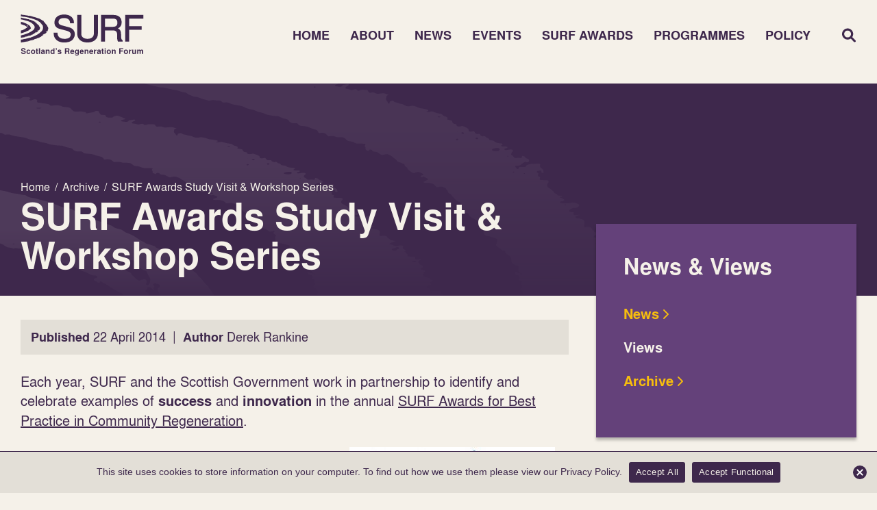

--- FILE ---
content_type: text/html; charset=UTF-8
request_url: https://surf.scot/surf-awards-study-visit-workshop-series/
body_size: 318981
content:
<!DOCTYPE html>
<html lang="en-GB">

<head>
  <meta charset="UTF-8" />
  <link rel="profile" href="https://gmpg.org/xfn/11" />
  <link rel="pingback" href="https://surf.scot/xmlrpc.php" />
  <meta name="viewport" content="width=device-width, initial-scale=1.0">

  <meta name='robots' content='index, follow, max-image-preview:large, max-snippet:-1, max-video-preview:-1' />
	<style>img:is([sizes="auto" i], [sizes^="auto," i]) { contain-intrinsic-size: 3000px 1500px }</style>
	
	<!-- This site is optimized with the Yoast SEO plugin v26.2 - https://yoast.com/wordpress/plugins/seo/ -->
	<title>SURF Awards Study Visit &amp; Workshop Series - SURF</title>
	<link rel="canonical" href="https://surf.scot/surf-awards-study-visit-workshop-series/" />
	<meta property="og:locale" content="en_GB" />
	<meta property="og:type" content="article" />
	<meta property="og:title" content="SURF Awards Study Visit &amp; Workshop Series - SURF" />
	<meta property="og:description" content="Each year, SURF and the Scottish Government work in partnership to identify and celebrate examples of success and innovation in..." />
	<meta property="og:url" content="https://surf.scot/surf-awards-study-visit-workshop-series/" />
	<meta property="og:site_name" content="SURF" />
	<meta property="article:published_time" content="2014-04-21T23:00:00+00:00" />
	<meta property="og:image" content="https://surf.scot/wp-content/uploads/2023/04/SURF-Awards-2013-logo-navy-on-white-300x206-1.jpg?ms=no" />
	<meta name="author" content="surf_admin" />
	<meta name="twitter:card" content="summary_large_image" />
	<meta name="twitter:label1" content="Written by" />
	<meta name="twitter:data1" content="surf_admin" />
	<meta name="twitter:label2" content="Estimated reading time" />
	<meta name="twitter:data2" content="1 minute" />
	<script type="application/ld+json" class="yoast-schema-graph">{"@context":"https://schema.org","@graph":[{"@type":"WebPage","@id":"https://surf.scot/surf-awards-study-visit-workshop-series/","url":"https://surf.scot/surf-awards-study-visit-workshop-series/","name":"SURF Awards Study Visit & Workshop Series - SURF","isPartOf":{"@id":"https://surf.scot/#website"},"primaryImageOfPage":{"@id":"https://surf.scot/surf-awards-study-visit-workshop-series/#primaryimage"},"image":{"@id":"https://surf.scot/surf-awards-study-visit-workshop-series/#primaryimage"},"thumbnailUrl":"https://surf.scot/wp-content/uploads/2023/04/SURF-Awards-2013-logo-navy-on-white-300x206-1.jpg","datePublished":"2014-04-21T23:00:00+00:00","author":{"@id":"https://surf.scot/#/schema/person/f99830b19681111ad0ced27e7828b5f3"},"breadcrumb":{"@id":"https://surf.scot/surf-awards-study-visit-workshop-series/#breadcrumb"},"inLanguage":"en-GB","potentialAction":[{"@type":"ReadAction","target":["https://surf.scot/surf-awards-study-visit-workshop-series/"]}]},{"@type":"ImageObject","inLanguage":"en-GB","@id":"https://surf.scot/surf-awards-study-visit-workshop-series/#primaryimage","url":"https://surf.scot/wp-content/uploads/2023/04/SURF-Awards-2013-logo-navy-on-white-300x206-1.jpg","contentUrl":"https://surf.scot/wp-content/uploads/2023/04/SURF-Awards-2013-logo-navy-on-white-300x206-1.jpg"},{"@type":"BreadcrumbList","@id":"https://surf.scot/surf-awards-study-visit-workshop-series/#breadcrumb","itemListElement":[{"@type":"ListItem","position":1,"name":"Home","item":"https://surf.scot/"},{"@type":"ListItem","position":2,"name":"SURF Awards Study Visit &#038; Workshop Series"}]},{"@type":"WebSite","@id":"https://surf.scot/#website","url":"https://surf.scot/","name":"SURF","description":"Scotland&#039;s Regeneration Forum","potentialAction":[{"@type":"SearchAction","target":{"@type":"EntryPoint","urlTemplate":"https://surf.scot/?s={search_term_string}"},"query-input":{"@type":"PropertyValueSpecification","valueRequired":true,"valueName":"search_term_string"}}],"inLanguage":"en-GB"},{"@type":"Person","@id":"https://surf.scot/#/schema/person/f99830b19681111ad0ced27e7828b5f3","name":"surf_admin","image":{"@type":"ImageObject","inLanguage":"en-GB","@id":"https://surf.scot/#/schema/person/image/","url":"https://secure.gravatar.com/avatar/adea0054b91a5fcb5f046f6cb9250b5fffd328f67510bd9947e98434fe7649ca?s=96&d=mm&r=g","contentUrl":"https://secure.gravatar.com/avatar/adea0054b91a5fcb5f046f6cb9250b5fffd328f67510bd9947e98434fe7649ca?s=96&d=mm&r=g","caption":"surf_admin"},"sameAs":["https://surf.scot"],"url":"https://surf.scot/author/surf_admin/"}]}</script>
	<!-- / Yoast SEO plugin. -->


<link rel='stylesheet' id='wp-block-library-css' href='https://surf.scot/wp-includes/css/dist/block-library/style.min.css?ver=6.8.3' type='text/css' media='all' />
<style id='classic-theme-styles-inline-css' type='text/css'>
/*! This file is auto-generated */
.wp-block-button__link{color:#fff;background-color:#32373c;border-radius:9999px;box-shadow:none;text-decoration:none;padding:calc(.667em + 2px) calc(1.333em + 2px);font-size:1.125em}.wp-block-file__button{background:#32373c;color:#fff;text-decoration:none}
</style>
<style id='global-styles-inline-css' type='text/css'>
:root{--wp--preset--aspect-ratio--square: 1;--wp--preset--aspect-ratio--4-3: 4/3;--wp--preset--aspect-ratio--3-4: 3/4;--wp--preset--aspect-ratio--3-2: 3/2;--wp--preset--aspect-ratio--2-3: 2/3;--wp--preset--aspect-ratio--16-9: 16/9;--wp--preset--aspect-ratio--9-16: 9/16;--wp--preset--color--black: #000000;--wp--preset--color--cyan-bluish-gray: #abb8c3;--wp--preset--color--white: #ffffff;--wp--preset--color--pale-pink: #f78da7;--wp--preset--color--vivid-red: #cf2e2e;--wp--preset--color--luminous-vivid-orange: #ff6900;--wp--preset--color--luminous-vivid-amber: #fcb900;--wp--preset--color--light-green-cyan: #7bdcb5;--wp--preset--color--vivid-green-cyan: #00d084;--wp--preset--color--pale-cyan-blue: #8ed1fc;--wp--preset--color--vivid-cyan-blue: #0693e3;--wp--preset--color--vivid-purple: #9b51e0;--wp--preset--gradient--vivid-cyan-blue-to-vivid-purple: linear-gradient(135deg,rgba(6,147,227,1) 0%,rgb(155,81,224) 100%);--wp--preset--gradient--light-green-cyan-to-vivid-green-cyan: linear-gradient(135deg,rgb(122,220,180) 0%,rgb(0,208,130) 100%);--wp--preset--gradient--luminous-vivid-amber-to-luminous-vivid-orange: linear-gradient(135deg,rgba(252,185,0,1) 0%,rgba(255,105,0,1) 100%);--wp--preset--gradient--luminous-vivid-orange-to-vivid-red: linear-gradient(135deg,rgba(255,105,0,1) 0%,rgb(207,46,46) 100%);--wp--preset--gradient--very-light-gray-to-cyan-bluish-gray: linear-gradient(135deg,rgb(238,238,238) 0%,rgb(169,184,195) 100%);--wp--preset--gradient--cool-to-warm-spectrum: linear-gradient(135deg,rgb(74,234,220) 0%,rgb(151,120,209) 20%,rgb(207,42,186) 40%,rgb(238,44,130) 60%,rgb(251,105,98) 80%,rgb(254,248,76) 100%);--wp--preset--gradient--blush-light-purple: linear-gradient(135deg,rgb(255,206,236) 0%,rgb(152,150,240) 100%);--wp--preset--gradient--blush-bordeaux: linear-gradient(135deg,rgb(254,205,165) 0%,rgb(254,45,45) 50%,rgb(107,0,62) 100%);--wp--preset--gradient--luminous-dusk: linear-gradient(135deg,rgb(255,203,112) 0%,rgb(199,81,192) 50%,rgb(65,88,208) 100%);--wp--preset--gradient--pale-ocean: linear-gradient(135deg,rgb(255,245,203) 0%,rgb(182,227,212) 50%,rgb(51,167,181) 100%);--wp--preset--gradient--electric-grass: linear-gradient(135deg,rgb(202,248,128) 0%,rgb(113,206,126) 100%);--wp--preset--gradient--midnight: linear-gradient(135deg,rgb(2,3,129) 0%,rgb(40,116,252) 100%);--wp--preset--font-size--small: 13px;--wp--preset--font-size--medium: 20px;--wp--preset--font-size--large: 36px;--wp--preset--font-size--x-large: 42px;--wp--preset--spacing--20: 0.44rem;--wp--preset--spacing--30: 0.67rem;--wp--preset--spacing--40: 1rem;--wp--preset--spacing--50: 1.5rem;--wp--preset--spacing--60: 2.25rem;--wp--preset--spacing--70: 3.38rem;--wp--preset--spacing--80: 5.06rem;--wp--preset--shadow--natural: 6px 6px 9px rgba(0, 0, 0, 0.2);--wp--preset--shadow--deep: 12px 12px 50px rgba(0, 0, 0, 0.4);--wp--preset--shadow--sharp: 6px 6px 0px rgba(0, 0, 0, 0.2);--wp--preset--shadow--outlined: 6px 6px 0px -3px rgba(255, 255, 255, 1), 6px 6px rgba(0, 0, 0, 1);--wp--preset--shadow--crisp: 6px 6px 0px rgba(0, 0, 0, 1);}:where(.is-layout-flex){gap: 0.5em;}:where(.is-layout-grid){gap: 0.5em;}body .is-layout-flex{display: flex;}.is-layout-flex{flex-wrap: wrap;align-items: center;}.is-layout-flex > :is(*, div){margin: 0;}body .is-layout-grid{display: grid;}.is-layout-grid > :is(*, div){margin: 0;}:where(.wp-block-columns.is-layout-flex){gap: 2em;}:where(.wp-block-columns.is-layout-grid){gap: 2em;}:where(.wp-block-post-template.is-layout-flex){gap: 1.25em;}:where(.wp-block-post-template.is-layout-grid){gap: 1.25em;}.has-black-color{color: var(--wp--preset--color--black) !important;}.has-cyan-bluish-gray-color{color: var(--wp--preset--color--cyan-bluish-gray) !important;}.has-white-color{color: var(--wp--preset--color--white) !important;}.has-pale-pink-color{color: var(--wp--preset--color--pale-pink) !important;}.has-vivid-red-color{color: var(--wp--preset--color--vivid-red) !important;}.has-luminous-vivid-orange-color{color: var(--wp--preset--color--luminous-vivid-orange) !important;}.has-luminous-vivid-amber-color{color: var(--wp--preset--color--luminous-vivid-amber) !important;}.has-light-green-cyan-color{color: var(--wp--preset--color--light-green-cyan) !important;}.has-vivid-green-cyan-color{color: var(--wp--preset--color--vivid-green-cyan) !important;}.has-pale-cyan-blue-color{color: var(--wp--preset--color--pale-cyan-blue) !important;}.has-vivid-cyan-blue-color{color: var(--wp--preset--color--vivid-cyan-blue) !important;}.has-vivid-purple-color{color: var(--wp--preset--color--vivid-purple) !important;}.has-black-background-color{background-color: var(--wp--preset--color--black) !important;}.has-cyan-bluish-gray-background-color{background-color: var(--wp--preset--color--cyan-bluish-gray) !important;}.has-white-background-color{background-color: var(--wp--preset--color--white) !important;}.has-pale-pink-background-color{background-color: var(--wp--preset--color--pale-pink) !important;}.has-vivid-red-background-color{background-color: var(--wp--preset--color--vivid-red) !important;}.has-luminous-vivid-orange-background-color{background-color: var(--wp--preset--color--luminous-vivid-orange) !important;}.has-luminous-vivid-amber-background-color{background-color: var(--wp--preset--color--luminous-vivid-amber) !important;}.has-light-green-cyan-background-color{background-color: var(--wp--preset--color--light-green-cyan) !important;}.has-vivid-green-cyan-background-color{background-color: var(--wp--preset--color--vivid-green-cyan) !important;}.has-pale-cyan-blue-background-color{background-color: var(--wp--preset--color--pale-cyan-blue) !important;}.has-vivid-cyan-blue-background-color{background-color: var(--wp--preset--color--vivid-cyan-blue) !important;}.has-vivid-purple-background-color{background-color: var(--wp--preset--color--vivid-purple) !important;}.has-black-border-color{border-color: var(--wp--preset--color--black) !important;}.has-cyan-bluish-gray-border-color{border-color: var(--wp--preset--color--cyan-bluish-gray) !important;}.has-white-border-color{border-color: var(--wp--preset--color--white) !important;}.has-pale-pink-border-color{border-color: var(--wp--preset--color--pale-pink) !important;}.has-vivid-red-border-color{border-color: var(--wp--preset--color--vivid-red) !important;}.has-luminous-vivid-orange-border-color{border-color: var(--wp--preset--color--luminous-vivid-orange) !important;}.has-luminous-vivid-amber-border-color{border-color: var(--wp--preset--color--luminous-vivid-amber) !important;}.has-light-green-cyan-border-color{border-color: var(--wp--preset--color--light-green-cyan) !important;}.has-vivid-green-cyan-border-color{border-color: var(--wp--preset--color--vivid-green-cyan) !important;}.has-pale-cyan-blue-border-color{border-color: var(--wp--preset--color--pale-cyan-blue) !important;}.has-vivid-cyan-blue-border-color{border-color: var(--wp--preset--color--vivid-cyan-blue) !important;}.has-vivid-purple-border-color{border-color: var(--wp--preset--color--vivid-purple) !important;}.has-vivid-cyan-blue-to-vivid-purple-gradient-background{background: var(--wp--preset--gradient--vivid-cyan-blue-to-vivid-purple) !important;}.has-light-green-cyan-to-vivid-green-cyan-gradient-background{background: var(--wp--preset--gradient--light-green-cyan-to-vivid-green-cyan) !important;}.has-luminous-vivid-amber-to-luminous-vivid-orange-gradient-background{background: var(--wp--preset--gradient--luminous-vivid-amber-to-luminous-vivid-orange) !important;}.has-luminous-vivid-orange-to-vivid-red-gradient-background{background: var(--wp--preset--gradient--luminous-vivid-orange-to-vivid-red) !important;}.has-very-light-gray-to-cyan-bluish-gray-gradient-background{background: var(--wp--preset--gradient--very-light-gray-to-cyan-bluish-gray) !important;}.has-cool-to-warm-spectrum-gradient-background{background: var(--wp--preset--gradient--cool-to-warm-spectrum) !important;}.has-blush-light-purple-gradient-background{background: var(--wp--preset--gradient--blush-light-purple) !important;}.has-blush-bordeaux-gradient-background{background: var(--wp--preset--gradient--blush-bordeaux) !important;}.has-luminous-dusk-gradient-background{background: var(--wp--preset--gradient--luminous-dusk) !important;}.has-pale-ocean-gradient-background{background: var(--wp--preset--gradient--pale-ocean) !important;}.has-electric-grass-gradient-background{background: var(--wp--preset--gradient--electric-grass) !important;}.has-midnight-gradient-background{background: var(--wp--preset--gradient--midnight) !important;}.has-small-font-size{font-size: var(--wp--preset--font-size--small) !important;}.has-medium-font-size{font-size: var(--wp--preset--font-size--medium) !important;}.has-large-font-size{font-size: var(--wp--preset--font-size--large) !important;}.has-x-large-font-size{font-size: var(--wp--preset--font-size--x-large) !important;}
:where(.wp-block-post-template.is-layout-flex){gap: 1.25em;}:where(.wp-block-post-template.is-layout-grid){gap: 1.25em;}
:where(.wp-block-columns.is-layout-flex){gap: 2em;}:where(.wp-block-columns.is-layout-grid){gap: 2em;}
:root :where(.wp-block-pullquote){font-size: 1.5em;line-height: 1.6;}
</style>
<link rel='stylesheet' id='cookie-notice-front-css' href='https://surf.scot/wp-content/plugins/cookie-notice/css/front.min.css?ver=2.5.8' type='text/css' media='all' />
<link rel='stylesheet' id='style-css' href='https://surf.scot/wp-content/cache/autoptimize/css/autoptimize_single_4ef49e634e27121778ca59f15f9e16bc.css?ver=6.8.3' type='text/css' media='all' />
<link rel='stylesheet' id='header-css' href='https://surf.scot/wp-content/cache/autoptimize/css/autoptimize_single_5e35fd18f41b6f9bc73134fbff631ff3.css?ver=6.8.3' type='text/css' media='all' />
<link rel='stylesheet' id='footer-css' href='https://surf.scot/wp-content/cache/autoptimize/css/autoptimize_single_056fa397da783f930ccdea6097b51e3a.css?ver=6.8.3' type='text/css' media='all' />
<link rel='stylesheet' id='homepage-css' href='https://surf.scot/wp-content/cache/autoptimize/css/autoptimize_single_5c6e70d5384e0277fc3c1cccfa608c16.css?ver=6.8.3' type='text/css' media='all' />
<link rel='stylesheet' id='pagebuilder-css' href='https://surf.scot/wp-content/cache/autoptimize/css/autoptimize_single_c4a28092bf7f67020c04759eb05a0875.css?ver=6.8.3' type='text/css' media='all' />
<link rel='stylesheet' id='general-css' href='https://surf.scot/wp-content/cache/autoptimize/css/autoptimize_single_563474015cb9e3dc196484094ad84831.css?ver=6.8.3' type='text/css' media='all' />
<link rel='stylesheet' id='awards-css' href='https://surf.scot/wp-content/cache/autoptimize/css/autoptimize_single_889dccbdec3cfe690bf46275b7b8dd52.css?ver=6.8.3' type='text/css' media='all' />
<link rel='stylesheet' id='slick-css' href='https://surf.scot/wp-content/cache/autoptimize/css/autoptimize_single_f38b2db10e01b1572732a3191d538707.css?ver=6.8.3' type='text/css' media='all' />
<link rel='stylesheet' id='slick-theme-css' href='https://surf.scot/wp-content/cache/autoptimize/css/autoptimize_single_f9faba678c4d6dcfdde69e5b11b37a2e.css?ver=6.8.3' type='text/css' media='all' />
<link rel='stylesheet' id='aos-css' href='https://surf.scot/wp-content/cache/autoptimize/css/autoptimize_single_847da8fca8060ca1a70f976aab1210b9.css?ver=6.8.3' type='text/css' media='all' />
<link rel='stylesheet' id='custom-selects-css' href='https://surf.scot/wp-content/cache/autoptimize/css/autoptimize_single_a7ace323b9fc8a831a6e64feb23fa0b9.css?ver=6.8.3' type='text/css' media='all' />
<link rel='stylesheet' id='lightbox-2-css' href='https://surf.scot/wp-content/cache/autoptimize/css/autoptimize_single_7d38c9f78b335381bb965e8ade905e15.css?ver=6.8.3' type='text/css' media='all' />
<script defer id="cookie-notice-front-js-before" src="[data-uri]"></script>
<script defer type="text/javascript" src="https://surf.scot/wp-content/plugins/cookie-notice/js/front.min.js?ver=2.5.8" id="cookie-notice-front-js"></script>
<script defer type="text/javascript" src="https://surf.scot/wp-content/themes/surf/inc/jquery/jquery-3.5.0.min.js?ver=3.5.0" id="jquery-js"></script>
<link rel="https://api.w.org/" href="https://surf.scot/wp-json/" /><link rel="alternate" title="JSON" type="application/json" href="https://surf.scot/wp-json/wp/v2/posts/2379" /><link rel="EditURI" type="application/rsd+xml" title="RSD" href="https://surf.scot/xmlrpc.php?rsd" />
<meta name="generator" content="WordPress 6.8.3" />
<link rel='shortlink' href='https://surf.scot/?p=2379' />
<link rel="alternate" title="oEmbed (JSON)" type="application/json+oembed" href="https://surf.scot/wp-json/oembed/1.0/embed?url=https%3A%2F%2Fsurf.scot%2Fsurf-awards-study-visit-workshop-series%2F" />
<link rel="alternate" title="oEmbed (XML)" type="text/xml+oembed" href="https://surf.scot/wp-json/oembed/1.0/embed?url=https%3A%2F%2Fsurf.scot%2Fsurf-awards-study-visit-workshop-series%2F&#038;format=xml" />
<link rel="icon" href="https://surf.scot/wp-content/uploads/2023/05/cropped-favicon-192-32x32.png" sizes="32x32" />
<link rel="icon" href="https://surf.scot/wp-content/uploads/2023/05/cropped-favicon-192-192x192.png" sizes="192x192" />
<link rel="apple-touch-icon" href="https://surf.scot/wp-content/uploads/2023/05/cropped-favicon-192-180x180.png" />
<meta name="msapplication-TileImage" content="https://surf.scot/wp-content/uploads/2023/05/cropped-favicon-192-270x270.png" />
</head>

<body data-rsssl=1 class="wp-singular post-template-default single single-post postid-2379 single-format-standard wp-theme-surf cookies-not-set post-surf-awards-study-visit-workshop-series surf-theme">

  <header>
    <div class="container">
      <div class="contents flex-row">

        <!-- Left -->
        <div class="left">
          <div class="logo">
            <svg width="237" height="81" viewBox="0 0 237 81" fill="none" xmlns="http://www.w3.org/2000/svg">
<path d="M3.02123 44.9937C3.02409 45.0008 3.02837 45.0079 3.03122 45.015C3.0141 45.0164 2.99698 45.0178 2.97986 45.0206L2.96702 45.0008C2.98414 44.9994 3.00269 44.9965 3.01981 44.9937M4.58631 44.7314L4.62341 44.7414L4.58203 44.747L4.58631 44.7314ZM5.79044 44.4451C5.87176 44.3756 5.92312 44.3643 6.12571 44.3742C6.13855 44.3742 6.14996 44.3841 6.15995 44.3884C6.15995 44.3969 6.16708 44.4082 6.15995 44.4139C6.11287 44.4423 6.06579 44.4692 6.01157 44.4947C5.96877 44.5146 5.91313 44.5188 5.85178 44.5075C5.79329 44.4961 5.76476 44.4678 5.79044 44.4451ZM6.2213 40.3115C6.25411 40.3058 6.28978 40.3001 6.32544 40.2987C6.38822 40.2973 6.44101 40.3171 6.43673 40.3398C6.43102 40.3682 6.38537 40.388 6.32972 40.3866C6.29548 40.3823 6.25982 40.3795 6.22843 40.371C6.19276 40.3625 6.1785 40.3455 6.18706 40.3285C6.19134 40.3214 6.20703 40.3129 6.2213 40.3115ZM6.63361 44.2424C6.7135 44.2424 6.78341 44.2566 6.8576 44.2679C6.92751 44.2792 7.00597 44.2495 7.08159 44.2622C7.09871 44.2651 7.11726 44.2722 7.12439 44.2792C7.13152 44.2863 7.1301 44.2963 7.12439 44.3033C7.11155 44.3189 7.08159 44.3289 7.04022 44.3345C6.96603 44.343 6.89469 44.3501 6.83905 44.3799C6.77485 44.4139 6.75202 44.4139 6.69781 44.3969C6.61792 44.3728 6.53659 44.3487 6.46098 44.3218C6.42817 44.3104 6.42389 44.2906 6.4353 44.2736C6.44671 44.258 6.47525 44.2466 6.51662 44.2438C6.55514 44.241 6.59366 44.241 6.63218 44.2395M7.65084 44.1361C7.68936 44.1361 7.73216 44.1361 7.7664 44.1432C7.83773 44.1587 7.90479 44.1758 7.97042 44.197C8.02463 44.214 8.02891 44.241 8.0175 44.2679C8.00466 44.2977 7.95044 44.3161 7.89623 44.3147C7.74785 44.3118 7.63229 44.2821 7.53956 44.2339C7.52672 44.2282 7.52386 44.2183 7.5153 44.2098C7.50389 44.1828 7.59234 44.1361 7.65226 44.1375M10.4486 43.2458L10.4885 43.2543L10.4414 43.26L10.4471 43.2458H10.4486ZM18.8646 40.4192C18.9074 40.4093 18.9959 40.4263 19.0016 40.4461C19.0073 40.4631 19.0073 40.4787 19.0101 40.4957C19.0073 40.5284 18.9773 40.5468 18.926 40.5496C18.8803 40.5524 18.8389 40.5369 18.8047 40.5043C18.7976 40.4957 18.7918 40.4887 18.7876 40.4802C18.7776 40.4603 18.8161 40.4291 18.8618 40.4178M21.5924 39.9471L21.6181 39.9557L21.5882 39.9599L21.5924 39.9471ZM23.0648 39.0597L23.0434 39.081L23.0248 39.0597H23.0648ZM26.5088 34.9743C26.5088 34.9743 26.5288 34.963 26.5402 34.9573C26.5702 34.9573 26.5901 34.9658 26.5916 34.9842C26.5916 35.0012 26.573 35.014 26.5402 35.014C26.5288 35.014 26.5117 35.0041 26.5059 34.997C26.5002 34.9899 26.5045 34.9814 26.5102 34.9743M26.6657 36.9447C26.6743 36.9447 26.6914 36.9532 26.7028 36.9589C26.7513 36.9858 26.7984 37.0114 26.8298 37.0284C26.8541 37.0496 26.7956 37.0865 26.7414 37.095C26.7071 37.1007 26.6657 37.1021 26.6315 37.0978C26.5887 37.0936 26.573 37.0766 26.5787 37.0581C26.5873 37.0326 26.5973 37.0085 26.6044 36.983C26.6101 36.9646 26.6286 36.9504 26.6686 36.9433M27.302 36.2388C27.409 36.2345 27.5217 36.2714 27.5203 36.3097C27.5203 36.3153 27.4989 36.3224 27.4804 36.3323C27.4119 36.3224 27.3391 36.3111 27.2678 36.2983C27.255 36.2969 27.245 36.2856 27.2435 36.2785C27.2407 36.2586 27.2621 36.2416 27.3035 36.2402M26.9197 16.0838C26.9068 16.0781 26.8883 16.0724 26.8826 16.0653C26.8655 16.0455 26.8826 16.0313 26.9254 16.0256C26.934 16.0256 26.9596 16.0341 26.9639 16.0412C26.9768 16.0597 26.9582 16.0738 26.9197 16.0823M26.0951 15.9732C26.0851 15.9803 26.0608 15.9888 26.0508 15.9874C26.008 15.9803 25.9923 15.9647 26.0038 15.9477C26.008 15.9406 26.0194 15.9321 26.0337 15.9292C26.0637 15.9222 26.0894 15.9292 26.1008 15.9505C26.105 15.9576 26.1036 15.9675 26.0965 15.9732M25.5872 14.8987C25.5872 14.8987 25.5586 14.893 25.5543 14.8873C25.5486 14.8802 25.5458 14.8703 25.5501 14.8632C25.5572 14.8491 25.5686 14.8349 25.58 14.8221C25.5786 14.8207 25.5772 14.8179 25.5757 14.8164C25.5729 14.8164 25.5686 14.8164 25.5658 14.8164C25.5486 14.8306 25.5415 14.8306 25.5486 14.8164C25.5415 14.8292 25.5486 14.8292 25.5658 14.8164C25.5686 14.8164 25.5686 14.8136 25.5715 14.8122C25.5715 14.8122 25.5743 14.815 25.5757 14.8179H25.5857C25.5857 14.8179 25.5829 14.8221 25.58 14.8235C25.59 14.8349 25.6 14.8462 25.6086 14.8576C25.6243 14.876 25.6171 14.8902 25.5857 14.8987M24.861 14.4748C24.8367 14.489 24.8053 14.5032 24.7711 14.5074C24.6085 14.5287 24.4572 14.5202 24.3274 14.4677C24.2946 14.4536 24.286 14.438 24.296 14.4209C24.3217 14.3742 24.3959 14.3444 24.4872 14.326C24.5785 14.3075 24.6769 14.3005 24.7782 14.3061C24.8296 14.3061 24.9009 14.3302 24.9095 14.3515C24.9266 14.3954 24.9295 14.4394 24.8624 14.4762M23.0705 13.6952C23.0191 13.6952 22.9621 13.6696 22.9635 13.6455C22.9763 13.6299 22.9863 13.6143 23.002 13.6002C23.0205 13.5832 23.0562 13.5761 23.099 13.5832C23.1347 13.5888 23.1561 13.603 23.1632 13.62C23.1661 13.6285 23.1661 13.637 23.1661 13.6455C23.1661 13.6753 23.1261 13.6966 23.0691 13.6966M22.0019 13.3025C21.9948 13.3096 21.9776 13.3152 21.9662 13.3195C21.9477 13.3195 21.9291 13.3223 21.9149 13.3195C21.8264 13.3025 21.7936 13.2784 21.8093 13.2444C21.8164 13.2274 21.8435 13.2132 21.8792 13.2146C21.9791 13.2174 22.0404 13.2614 22.0033 13.3025M21.4926 13.7504C21.4826 13.7547 21.4569 13.7519 21.4369 13.7533C21.3642 13.7433 21.3528 13.7065 21.4155 13.6725C21.4426 13.6569 21.4783 13.654 21.5083 13.6625C21.5225 13.6668 21.5339 13.6753 21.5382 13.6824C21.5539 13.7079 21.5339 13.732 21.4926 13.7504ZM21.4769 13.1522L21.5068 13.1607L21.474 13.1664L21.4769 13.1522ZM20.0744 12.1698C20.0402 12.1741 20.0031 12.1783 19.966 12.1769C19.9275 12.1769 19.8804 12.1656 19.8804 12.15C19.8804 12.133 19.9275 12.1245 19.966 12.1231C20.0331 12.1216 20.1158 12.1372 20.1115 12.1514C20.1101 12.1585 20.0901 12.167 20.0744 12.1698ZM10.1433 9.80675C10.1433 9.80675 10.1433 9.81101 10.1433 9.81242L10.1247 9.8025L10.1433 9.80675C10.1433 9.80675 10.1433 9.8025 10.1433 9.80108C10.1333 9.79116 10.1219 9.77982 10.1147 9.7699C10.1119 9.76706 10.1261 9.76139 10.1347 9.75714C10.1361 9.75714 10.1433 9.78124 10.1447 9.80108C10.1475 9.80392 10.1504 9.80675 10.1532 9.80959L10.1447 9.80675H10.1433ZM9.90786 10.13C9.89217 10.1328 9.86934 10.13 9.85507 10.1271C9.8194 10.1172 9.80514 10.1016 9.81655 10.0846C9.82796 10.0676 9.86078 10.0591 9.90072 10.0605C9.94067 10.0633 9.96064 10.0747 9.96064 10.0931C9.96064 10.1101 9.9421 10.1243 9.90786 10.13ZM7.11012 9.07387L7.11583 9.06111L7.14436 9.06962L7.11012 9.07387ZM5.36386 8.87116C5.36386 8.87116 5.35815 8.87257 5.3553 8.87399C5.34959 8.87399 5.34246 8.87399 5.33675 8.87541C5.29395 8.92928 5.19265 8.94629 5.07281 8.94771C5.03857 8.94771 5.00148 8.93636 4.96724 8.92786C4.95297 8.92361 4.94013 8.9151 4.9387 8.90801C4.933 8.88533 4.95868 8.87399 5.00861 8.87683C5.06711 8.87966 5.1256 8.88533 5.18409 8.88533C5.23546 8.88533 5.28682 8.87966 5.33818 8.87541C5.3396 8.87257 5.34246 8.87116 5.34388 8.86832C5.35244 8.86832 5.35958 8.86974 5.36671 8.87116C5.37955 8.8669 5.39096 8.86407 5.40523 8.86123C5.41236 8.86123 5.4252 8.86407 5.43519 8.86549C5.42092 8.87257 5.3981 8.87399 5.36814 8.87116M27.9127 35.9212L27.8884 35.9425L27.8656 35.9212H27.9127ZM29.2224 35.1104C29.2837 35.0721 29.3051 35.0324 29.288 34.9856C29.2723 34.9431 29.3194 34.9233 29.4178 34.9204C29.4806 34.919 29.5048 34.8878 29.5548 34.8737C29.6076 34.8595 29.6604 34.8496 29.7246 34.8566C29.8216 34.8666 29.92 34.8765 30.0185 34.885C30.0684 34.8907 30.1126 34.919 30.1112 34.946C30.1112 34.9545 30.1112 34.9644 30.1112 34.9885C30.0998 35.0154 30.0798 35.0594 30.0613 35.1019C30.0541 35.1217 30.0256 35.1302 29.9828 35.1387C29.8102 35.1685 29.6818 35.2252 29.5405 35.2734C29.4735 35.2961 29.3921 35.3003 29.3122 35.2975C29.2124 35.2961 29.1268 35.2493 29.141 35.2082C29.1525 35.1728 29.1781 35.1387 29.2252 35.109M30.0855 34.3874C30.1155 34.3647 30.1683 34.3506 30.2282 34.3449C30.2667 34.3421 30.3066 34.3421 30.3509 34.3407C30.445 34.3463 30.5463 34.3449 30.6376 34.3662C30.669 34.3733 30.6847 34.3903 30.6776 34.4101C30.6762 34.4172 30.6533 34.4257 30.6376 34.4285C30.562 34.4385 30.4864 34.4484 30.4094 34.4541C30.3252 34.4611 30.261 34.4796 30.2196 34.5108C30.1939 34.5306 30.1668 34.5334 30.1212 34.5207C30.0698 34.5065 30.0185 34.4909 30.0284 34.4611C30.037 34.4356 30.057 34.4101 30.0855 34.3888M30.241 18.1974C30.2596 18.1959 30.2824 18.1945 30.2981 18.1974C30.3124 18.2002 30.3195 18.2101 30.3309 18.2158C30.3238 18.2356 30.2981 18.247 30.2539 18.2456C30.2367 18.2456 30.2139 18.2413 30.2054 18.2356C30.1782 18.2172 30.1925 18.203 30.2424 18.1974M29.8715 35.6122C29.8587 35.6122 29.8387 35.6051 29.833 35.598C29.8187 35.581 29.9057 35.5739 29.9642 35.5895C29.9714 35.591 29.9685 35.5995 29.9714 35.6051C29.9386 35.6065 29.9043 35.6122 29.8715 35.6122ZM30.796 34.2046L30.7903 34.2216L30.7532 34.2102L30.796 34.2046ZM32.8076 20.8199C32.8704 20.8014 32.9446 20.7873 33.0002 20.7646C33.0559 20.7419 33.0944 20.7107 33.1429 20.6824C33.1543 20.6767 33.1828 20.6668 33.1871 20.6682C33.2185 20.6767 33.2585 20.688 33.2699 20.7008C33.2984 20.732 33.3141 20.766 33.3184 20.7745C33.3326 20.8184 33.3127 20.8298 33.2699 20.8397C33.1928 20.8553 33.1557 20.8837 33.1329 20.9191C33.1172 20.9432 33.0873 20.9659 33.0373 20.9815C32.9988 20.9928 32.9061 20.9914 32.8733 20.9772C32.8176 20.9517 32.7819 20.9219 32.7591 20.8879C32.742 20.8638 32.762 20.8326 32.8076 20.8184M33.5509 24.8174C33.5766 24.7834 33.6223 24.7565 33.7136 24.7536C33.7906 24.7508 33.8677 24.7465 33.9418 24.7494C33.9718 24.7494 34.0046 24.7692 34.0232 24.782C34.0446 24.7976 34.0346 24.8174 34.0018 24.8273C33.9547 24.8415 33.9019 24.8528 33.8505 24.8642C33.8163 24.8713 33.7778 24.8769 33.7421 24.8826C33.7064 24.8897 33.6722 24.8968 33.6365 24.9039C33.5752 24.9152 33.5195 24.8954 33.5281 24.8656C33.5324 24.8486 33.5367 24.8316 33.5481 24.816M34.3057 31.643C34.3057 31.643 34.3057 31.6586 34.2971 31.6614C34.2885 31.6657 34.27 31.6614 34.2557 31.6629C34.2514 31.6572 34.2386 31.6501 34.2429 31.6473C34.26 31.6288 34.2857 31.6274 34.3057 31.643ZM34.4997 21.8547C34.5539 21.8476 34.6409 21.8618 34.6481 21.8802C34.6566 21.8986 34.6395 21.9142 34.6124 21.9284C34.5739 21.9482 34.5282 21.9653 34.4669 21.9695C34.4483 21.9709 34.4269 21.9695 34.4084 21.9695C34.367 21.9596 34.3456 21.9454 34.3513 21.927C34.3641 21.8887 34.4198 21.866 34.4997 21.8547ZM35.2487 30.6918L35.243 30.7088L35.2087 30.6989L35.2487 30.6918ZM35.8493 24.5254C35.8622 24.5254 35.8793 24.5339 35.885 24.5396C35.8907 24.5452 35.885 24.5552 35.8779 24.5608C35.8693 24.5665 35.8465 24.575 35.8393 24.5736C35.8065 24.5651 35.7965 24.5509 35.8051 24.5353C35.8194 24.5311 35.8351 24.524 35.8493 24.5254ZM36.2788 28.9964C36.2959 28.978 36.3316 28.9737 36.3729 28.9808C36.4286 28.9907 36.46 29.0077 36.4628 29.0588C36.4628 29.0588 36.4314 29.0758 36.3601 29.0843C36.3073 29.0914 36.2588 29.073 36.2588 29.0418C36.2588 29.0262 36.2645 29.0106 36.2773 28.9964M36.4614 25.1179L36.4571 25.1335L36.4243 25.1236L36.4614 25.1179ZM36.4642 26.4717L36.4385 26.4901L36.4271 26.4675L36.4642 26.4717ZM36.5398 25.8395C36.557 25.8395 36.5812 25.8409 36.5955 25.8466C36.6326 25.8622 36.6312 25.8778 36.5955 25.8919C36.5826 25.8962 36.5598 25.8962 36.5413 25.8976C36.4999 25.8948 36.4571 25.8848 36.4557 25.8678C36.4557 25.8522 36.4985 25.8409 36.5413 25.8395M36.7125 28.5867C36.721 28.5796 36.7382 28.574 36.7553 28.5697C36.7895 28.5598 36.828 28.5584 36.8651 28.5669C36.9079 28.5768 36.9151 28.5924 36.9051 28.6122C36.868 28.6817 36.7738 28.7398 36.7068 28.8036C36.7039 28.8065 36.6682 28.8036 36.6483 28.8036C36.6126 28.7951 36.5826 28.7809 36.5941 28.7639C36.6326 28.7044 36.6469 28.642 36.7125 28.5867ZM36.7895 26.7935C36.8266 26.785 36.8523 26.7935 36.848 26.8176C36.848 26.8233 36.8223 26.8332 36.8081 26.8332C36.7952 26.8332 36.781 26.8233 36.7681 26.8176C36.7752 26.8091 36.7767 26.7978 36.7881 26.7935M1.05954 45.7634C1.08379 45.7393 1.13087 45.7237 1.19365 45.7152C1.28923 45.7025 1.3834 45.6883 1.47898 45.6755C1.54319 45.667 1.6402 45.6911 1.64163 45.7308C1.64163 45.7493 1.65161 45.7663 1.65732 45.7833C1.66588 45.8159 1.74578 45.8471 1.82424 45.8485C1.90271 45.8485 1.98261 45.8471 2.06107 45.84C2.11957 45.8357 2.17378 45.823 2.19233 45.7932C2.20374 45.7762 2.21088 45.7592 2.21944 45.7422C2.228 45.7252 2.23656 45.7082 2.24654 45.6911C2.28649 45.6274 2.51761 45.599 2.64602 45.6429C2.70023 45.6614 2.7202 45.6926 2.69024 45.711C2.62319 45.7549 2.56612 45.8003 2.47481 45.8372C2.39207 45.8698 2.39777 45.9151 2.41489 45.9591C2.42773 45.9917 2.52617 46.0087 2.60321 45.9973C2.7573 45.9747 2.79867 45.9151 2.86145 45.8613C2.87001 45.8542 2.89854 45.8457 2.90995 45.8471C2.94705 45.8527 2.97986 45.8627 3.0141 45.8712C3.04977 45.8797 3.09114 45.8839 3.12824 45.874C3.15962 45.8655 3.17532 45.8471 3.16105 45.8301C3.10541 45.7549 3.07973 45.6755 2.98129 45.6061C2.97986 45.5806 2.97415 45.5536 2.97701 45.5281C2.98129 45.504 3.00697 45.4941 3.03978 45.4984C3.0569 45.5012 3.07973 45.5054 3.08829 45.5111C3.1368 45.5494 3.18102 45.5891 3.22953 45.6288C3.27661 45.667 3.43069 45.6656 3.48063 45.6288C3.49061 45.6217 3.50774 45.6146 3.51059 45.6061C3.51915 45.5891 3.522 45.5721 3.52628 45.5536C3.53627 45.5182 3.54483 45.4842 3.55624 45.4487C3.56338 45.4275 3.59334 45.4176 3.63899 45.4161C3.67894 45.4133 3.72031 45.4133 3.74742 45.4275C3.78594 45.4473 3.8159 45.4714 3.85157 45.4913C3.86155 45.4969 3.88438 45.5012 3.90007 45.5012C3.94145 45.5012 3.97854 45.4856 3.96428 45.4686C3.88438 45.3722 3.94858 45.2772 3.96428 45.1808C3.96428 45.1723 3.97426 45.1624 3.98853 45.1567C4.07128 45.1199 4.15402 45.0802 4.24533 45.0461C4.26959 45.0376 4.3238 45.0391 4.36089 45.0419C4.41796 45.049 4.47218 45.0603 4.52782 45.0717C4.60629 45.0873 4.67619 45.0802 4.74039 45.049C4.7675 45.0362 4.7889 45.022 4.81315 45.0079C4.84026 44.9923 4.87593 44.9894 4.92158 44.9909C5.10563 44.9994 5.27398 45.022 5.40808 45.0816C5.42235 45.0873 5.43804 45.0929 5.44946 45.1C5.4837 45.1227 5.50367 45.1482 5.47942 45.1737C5.45659 45.1978 5.42378 45.2191 5.42092 45.246C5.41807 45.2673 5.43662 45.28 5.48084 45.2886C5.52222 45.2956 5.55931 45.2928 5.58499 45.28C5.62351 45.2588 5.66203 45.2404 5.7191 45.229C5.84608 45.2021 5.97305 45.1766 6.12143 45.1893C6.15995 45.1936 6.20132 45.195 6.24127 45.1936C6.27979 45.1922 6.32402 45.1865 6.35255 45.1766C6.44671 45.1425 6.55371 45.1199 6.6707 45.1057C6.76629 45.0943 6.86045 45.0773 6.95033 45.0589C7.00455 45.0476 7.04592 45.0277 7.06875 45.0022C7.08302 44.9852 7.10156 44.9696 7.10442 44.9526C7.11012 44.9157 7.12867 44.8845 7.1786 44.8548C7.27419 44.7967 7.37977 44.7442 7.5153 44.7045C7.56524 44.6903 7.61232 44.6762 7.67937 44.6833C7.71789 44.6875 7.75927 44.6861 7.79921 44.6861C7.92619 44.6861 8.03604 44.6705 8.09026 44.6124C8.13734 44.5628 8.2101 44.5188 8.31425 44.4905C8.49116 44.4423 8.67948 44.4153 8.87494 44.472C8.98051 44.5032 9.09465 44.5146 9.21734 44.5089C9.26014 44.5061 9.28582 44.4919 9.28868 44.4749C9.2901 44.4664 9.28725 44.4564 9.27869 44.4494C9.17454 44.3402 9.21021 44.2424 9.39425 44.1559C9.42136 44.1432 9.44989 44.129 9.46273 44.112C9.47414 44.0964 9.47272 44.0794 9.46701 44.0624C9.45988 44.0425 9.42564 44.034 9.37856 44.0354C9.33861 44.0354 9.29866 44.0368 9.25871 44.0383C9.18025 44.0383 9.14173 44.0227 9.14886 43.9929C9.1617 43.9489 9.21163 43.9277 9.30152 43.9277C9.34146 43.9277 9.37998 43.9319 9.42136 43.9319C9.55975 43.9319 9.64535 43.9022 9.68387 43.8455C9.68387 43.844 9.68672 43.8412 9.68672 43.8398C9.6853 43.8285 9.68387 43.8171 9.68244 43.8072C9.67959 43.8029 9.67531 43.8001 9.6696 43.7987C9.62965 43.7788 9.584 43.7618 9.54548 43.742C9.53549 43.7363 9.53264 43.725 9.53977 43.7179C9.55547 43.7009 9.58971 43.6952 9.62965 43.7037C9.64535 43.7065 9.66104 43.7136 9.6696 43.7207C9.691 43.7363 9.6853 43.7533 9.68244 43.7718C9.68102 43.7831 9.68244 43.7959 9.68244 43.8086C9.68244 43.8185 9.6853 43.8299 9.68672 43.8412C9.68672 43.844 9.68672 43.8469 9.68672 43.8497C9.77375 43.8285 9.86078 43.8058 9.94781 43.7845C10.0405 43.7618 10.0948 43.725 10.1261 43.6824C10.1447 43.6569 10.1632 43.6328 10.1846 43.6073C10.2018 43.586 10.2902 43.5761 10.3373 43.5903C10.4714 43.6328 10.6126 43.6555 10.7853 43.6527C10.9479 43.6513 11.0492 43.6158 11.1291 43.562C11.1719 43.5322 11.1947 43.4982 11.2375 43.4684C11.2561 43.4542 11.2975 43.4471 11.3317 43.4372C11.3474 43.433 11.3702 43.4315 11.3888 43.4315C11.5699 43.433 11.6869 43.3904 11.774 43.3252C11.8096 43.2983 11.8553 43.2954 11.9223 43.3096C11.9766 43.321 12.0279 43.3351 12.0836 43.3451C12.1649 43.3592 12.2405 43.3521 12.3018 43.3224C12.3147 43.3167 12.3304 43.3096 12.3446 43.304C12.4103 43.277 12.4916 43.2728 12.5658 43.2884C12.6756 43.311 12.7812 43.3351 12.901 43.3451C12.9767 43.3507 13.0751 43.3366 13.1108 43.3082C13.1393 43.2855 13.1721 43.2628 13.1921 43.2373C13.2706 43.1409 13.4075 43.0701 13.623 43.0289C13.6458 43.0077 13.6386 42.9935 13.603 42.9836C13.5359 42.9652 13.4532 42.9595 13.3947 42.934C13.3519 42.9155 13.3505 42.8787 13.4018 42.8673C13.4575 42.8546 13.5117 42.8489 13.5702 42.8645C13.6572 42.8886 13.7471 42.9014 13.8541 42.8872C13.9083 42.8801 13.9768 42.8758 14.031 42.8843C14.2264 42.9113 14.4276 42.9085 14.6273 42.9085C14.6559 42.9085 14.6972 42.8914 14.7115 42.8787C14.7301 42.8617 14.7115 42.8432 14.6801 42.8319C14.6502 42.8206 14.6159 42.8121 14.5817 42.8036C14.5474 42.795 14.5075 42.7922 14.4733 42.7837C14.4362 42.7738 14.4219 42.7568 14.419 42.7383C14.4119 42.6632 14.4647 42.5994 14.5988 42.5512C14.6445 42.5342 14.683 42.5144 14.7215 42.4945C14.7515 42.4789 14.7515 42.4619 14.7258 42.4449C14.703 42.4307 14.6801 42.4166 14.6573 42.4024C14.5788 42.3528 14.5788 42.3499 14.6459 42.3131C14.7072 42.279 14.7672 42.2422 14.8299 42.2082C14.867 42.1869 14.9113 42.1685 14.9526 42.1501C15.0011 42.1274 15.1096 42.1231 15.1766 42.1387C15.3022 42.1685 15.4063 42.2096 15.5105 42.2507C15.5861 42.2819 15.6061 42.3272 15.6645 42.3627C15.6931 42.3811 15.7987 42.3854 15.8243 42.3698C15.8942 42.3272 15.9656 42.2847 16.0283 42.2408C16.0483 42.2266 16.0569 42.2068 16.054 42.1897C16.0512 42.1543 16.0383 42.1203 16.0298 42.0863C16.1154 42.0565 16.2195 42.0579 16.3165 42.0494C16.4007 42.0423 16.4606 42.0225 16.5077 41.9913C16.5191 41.9842 16.5334 41.9771 16.5462 41.9714C16.599 41.9459 16.6005 41.9473 16.7545 41.9417C16.813 41.9388 16.8687 41.9275 16.9257 41.9218C16.9899 41.9147 17.0442 41.9261 17.0855 41.9459C17.1126 41.9587 17.1397 41.9729 17.1569 41.9884C17.1754 42.004 17.1811 42.0225 17.1968 42.0381C17.2239 42.0664 17.2838 42.0693 17.3338 42.0452C17.4294 41.9998 17.4336 41.9927 17.3537 41.9332C17.3438 41.9261 17.3352 41.9176 17.3266 41.9091C17.3052 41.8921 17.3067 41.8722 17.3423 41.8609C17.4151 41.8354 17.4764 41.7872 17.5963 41.8283C17.6091 41.8325 17.6391 41.8325 17.6548 41.8283C17.7803 41.7957 17.9273 41.8013 18.0585 41.7801C18.1127 41.7716 18.1612 41.7531 18.2055 41.7361C18.2497 41.7191 18.2811 41.695 18.3253 41.678C18.3881 41.6539 18.4651 41.6454 18.5465 41.6596C18.565 41.6624 18.585 41.6652 18.6035 41.6695C18.7091 41.6865 18.7918 41.6752 18.8703 41.6383C19.0415 41.5589 19.0672 41.5561 19.3725 41.5065C19.4096 41.5008 19.4524 41.4966 19.4795 41.4838C19.5665 41.4469 19.6636 41.4172 19.7691 41.3902C19.8262 41.3761 19.839 41.3477 19.849 41.3222C19.8562 41.3052 19.8533 41.2868 19.8576 41.2683C19.8647 41.2414 19.889 41.2173 19.9475 41.2045C20.1229 41.162 20.2999 41.1209 20.4753 41.0784C20.5296 41.0656 20.5652 41.0429 20.5923 41.0188C20.6194 40.9947 20.6437 40.9706 20.6551 40.9437C20.6822 40.8799 20.7564 40.8303 20.8548 40.7835C20.8948 40.7637 20.929 40.741 20.9533 40.7183C21.0032 40.6701 21.0474 40.6205 21.086 40.5709C21.1131 40.5369 21.0974 40.5014 21.056 40.4688C21.0089 40.432 20.9205 40.4263 20.8577 40.4575C20.8049 40.4844 20.7564 40.5128 20.7236 40.5454C20.658 40.612 20.5424 40.6347 20.3897 40.6347C20.3298 40.6347 20.2685 40.6347 20.2085 40.6375C20.1258 40.6418 20.0573 40.6559 20.0231 40.6942C19.9931 40.7268 19.946 40.7552 19.8704 40.7722C19.7991 40.7878 19.7306 40.8076 19.6578 40.8204C19.6193 40.8275 19.5794 40.8175 19.548 40.8076C19.5123 40.7963 19.4938 40.7807 19.5009 40.7608C19.5109 40.7339 19.5366 40.7112 19.5979 40.6999C19.6964 40.6814 19.7648 40.6531 19.7677 40.6021C19.7677 40.5936 19.7706 40.5851 19.7748 40.5765C19.792 40.5269 19.8676 40.5 19.9632 40.4816C20.0002 40.4745 20.0388 40.4702 20.0787 40.4674C20.1615 40.4617 20.2271 40.4433 20.2827 40.4164C20.3641 40.3767 20.4525 40.3398 20.501 40.2902C20.5167 40.2746 20.5381 40.259 20.5581 40.2434C20.5923 40.2165 20.6437 40.208 20.7079 40.2108C20.9162 40.2193 21.086 40.2647 21.2429 40.3228C21.2572 40.3285 21.2657 40.337 21.2743 40.3455C21.29 40.3611 21.3014 40.3781 21.3185 40.3937C21.3428 40.4164 21.4312 40.422 21.4712 40.4079C21.5496 40.3795 21.5824 40.3341 21.6581 40.3058C21.7494 40.2718 21.8507 40.2434 21.9491 40.2122C21.9648 40.2066 21.9833 40.2037 21.999 40.1981C22.1503 40.147 22.2387 40.0804 22.2459 39.9953C22.2459 39.9769 22.2558 39.9613 22.2801 39.9457C22.37 39.889 22.487 39.8649 22.6425 39.8848C22.6582 39.8862 22.6739 39.8933 22.6824 39.8989C22.6896 39.906 22.6938 39.9174 22.6853 39.9216C22.6325 39.9486 22.5769 39.9727 22.5212 39.9996C22.5084 40.0067 22.497 40.0138 22.4855 40.0209C22.5241 40.028 22.5597 40.0251 22.5997 40.018C22.798 39.9755 22.9863 39.9245 23.1518 39.8607C23.1803 39.8493 23.1975 39.8309 23.2089 39.8153C23.2203 39.7997 23.226 39.7799 23.2217 39.7629C23.206 39.7104 23.1975 39.658 23.2617 39.6083C23.3002 39.5772 23.3159 39.5417 23.3216 39.5063C23.3287 39.4623 23.3416 39.4184 23.3544 39.3744C23.3615 39.3461 23.4029 39.3277 23.4685 39.3248C23.5085 39.3234 23.5484 39.3263 23.5869 39.3248C23.6426 39.3206 23.7011 39.2908 23.6982 39.2695C23.6954 39.244 23.6854 39.2171 23.6825 39.1916C23.6797 39.1646 23.7268 39.142 23.8009 39.1462C23.9536 39.1547 24.0734 39.1349 24.1733 39.0838C24.2104 39.064 24.2404 39.0087 24.2104 38.9832C24.1548 38.9364 24.0991 38.8896 24.0449 38.8429C24.0078 38.8117 24.0121 38.7947 24.0749 38.7776C24.1976 38.7422 24.2932 38.7025 24.3174 38.6345C24.326 38.6075 24.3773 38.5877 24.4358 38.5792C24.5742 38.5608 24.6898 38.5282 24.7896 38.4828C24.8638 38.4488 24.958 38.4346 25.0593 38.4318C25.1592 38.4289 25.259 38.4318 25.3589 38.4303C25.4388 38.4303 25.5187 38.4261 25.5986 38.4233C25.6471 38.4218 25.717 38.3921 25.7213 38.3722C25.7484 38.2574 25.7883 38.144 25.7997 38.0292C25.8069 37.9625 25.8397 37.9058 25.9638 37.8676C26.1264 37.818 26.1949 37.7187 26.4189 37.7031C26.4332 37.7031 26.4475 37.6904 26.4532 37.6833C26.4874 37.6365 26.5545 37.6124 26.6672 37.6053C26.7499 37.5996 26.8041 37.5727 26.8198 37.533C26.8398 37.4862 26.8926 37.4522 26.9982 37.4352C27.0538 37.4267 27.108 37.4125 27.1579 37.3984C27.225 37.3785 27.3035 37.3629 27.3505 37.336C27.4447 37.2821 27.6088 37.2892 27.7101 37.2467C27.7814 37.2155 27.8542 37.1857 27.9469 37.1673C27.9983 37.1559 28.0382 37.1333 28.0796 37.1148C28.1737 37.0737 28.2023 37.0255 28.1666 36.9688C28.1538 36.9476 28.1224 36.9376 28.0824 36.9433C27.9883 36.9589 27.8941 36.9731 27.8 36.9887C27.7415 36.9986 27.6972 37.0156 27.663 37.0383C27.6188 37.0681 27.5788 37.0978 27.536 37.129C27.5018 37.1517 27.4076 37.1602 27.3862 37.1404C27.3291 37.0922 27.2435 37.0581 27.1394 37.0284C27.0552 37.0043 26.9839 36.9688 26.9653 36.9235C26.9425 36.871 26.8598 36.854 26.7685 36.837C26.7328 36.8299 26.7028 36.8157 26.6786 36.803C26.6258 36.7746 26.5958 36.7378 26.6472 36.7066C26.7242 36.6598 26.7414 36.6116 26.7299 36.5563C26.7214 36.5152 26.7856 36.4854 26.864 36.4869C26.9439 36.4869 27.0238 36.4897 27.1037 36.4911C27.1922 36.4911 27.2521 36.5152 27.2978 36.545C27.3306 36.5662 27.3591 36.5903 27.3876 36.613C27.4176 36.5932 27.4547 36.5733 27.4732 36.5506C27.5246 36.4854 27.6402 36.4543 27.7814 36.4372C27.8199 36.433 27.8584 36.4287 27.897 36.4231C27.9883 36.4103 28.0111 36.399 27.9983 36.3706C27.9783 36.3281 27.9526 36.2841 27.9398 36.2402C27.9255 36.1934 28.004 36.158 28.0396 36.1183C28.061 36.0928 28.0796 36.0687 28.0896 36.0417C28.1138 35.9808 28.1324 35.9198 28.1523 35.8589C28.1638 35.8234 28.228 35.8022 28.3264 35.8036C28.3863 35.8036 28.4448 35.8107 28.5047 35.8121C28.5861 35.8149 28.6531 35.7866 28.6474 35.7455C28.6446 35.7185 28.646 35.6944 28.6717 35.6689C28.6902 35.6519 28.7187 35.6406 28.7587 35.6335C28.8514 35.6193 28.9285 35.6391 28.9185 35.6774C28.9113 35.7044 28.8999 35.7299 28.8942 35.7554C28.8885 35.7894 28.9755 35.8192 29.0569 35.8135C29.1396 35.8078 29.2095 35.7951 29.2423 35.7582C29.2566 35.7412 29.268 35.7242 29.2908 35.71C29.3265 35.6888 29.3665 35.6689 29.4107 35.6519C29.472 35.6278 29.5904 35.6391 29.609 35.6689C29.6247 35.6944 29.6332 35.7214 29.6489 35.7469C29.6675 35.7738 29.7403 35.8022 29.7745 35.7979C29.8073 35.7937 29.8316 35.7837 29.8487 35.7653C29.8558 35.7568 29.8629 35.7483 29.8715 35.7412C29.9172 35.6987 29.9814 35.6689 30.0998 35.6717C30.1383 35.6717 30.1854 35.6718 30.2168 35.6632C30.3195 35.6363 30.4151 35.6051 30.5221 35.5796C30.6505 35.5498 30.7989 35.5569 30.923 35.5314C31.05 35.5059 31.1826 35.486 31.3139 35.4648C31.3524 35.4591 31.3738 35.4435 31.3809 35.4251C31.4095 35.3471 31.4195 35.2649 31.5807 35.2096C31.6163 35.1983 31.6263 35.1799 31.6078 35.1614C31.5778 35.1288 31.5493 35.0962 31.5093 35.065C31.3781 34.9644 31.3638 34.9502 31.331 34.8737C31.3196 34.8481 31.3053 34.8226 31.2925 34.7957C31.2796 34.7702 31.3367 34.7376 31.3867 34.7432C31.4451 34.7503 31.5022 34.7588 31.5621 34.7617C31.7219 34.7702 31.876 34.7844 32.0144 34.8255C32.0814 34.8439 32.167 34.8439 32.2484 34.8382C32.3111 34.834 32.3611 34.8212 32.3925 34.7971C32.4438 34.7588 32.4809 34.7177 32.5009 34.6738C32.5166 34.6383 32.5123 34.6015 32.4652 34.5717C32.4267 34.5476 32.4181 34.5221 32.4367 34.498C32.4681 34.4541 32.4752 34.4129 32.4395 34.369C32.4267 34.3534 32.4181 34.3336 32.4239 34.318C32.4281 34.301 32.4424 34.2811 32.4681 34.2712C32.5751 34.2244 32.6222 34.2145 32.8248 34.1847C32.8419 34.1819 32.859 34.1748 32.8704 34.1691C32.8804 34.162 32.8904 34.1535 32.889 34.1464C32.879 34.0869 32.9332 34.0486 33.0544 34.0189C33.16 33.9933 33.2314 33.9494 33.2727 33.8955C33.3113 33.8459 33.3697 33.8006 33.4282 33.7538C33.4953 33.7013 33.5438 33.6432 33.6137 33.5893C33.6408 33.5681 33.578 33.5355 33.5138 33.5383C33.4739 33.5383 33.4354 33.544 33.3954 33.5454C33.2756 33.5496 33.2727 33.5496 33.2271 33.4958C33.2057 33.4703 33.1828 33.4476 33.1415 33.4277C33.0388 33.3795 33.083 33.3299 33.1443 33.2831C33.1515 33.2761 33.1757 33.2718 33.1957 33.2704C33.2342 33.2675 33.2713 33.2732 33.3013 33.286C33.364 33.3129 33.3526 33.3512 33.3797 33.3838C33.4011 33.4107 33.4425 33.4306 33.5067 33.4306C33.6109 33.4306 33.6922 33.4419 33.7735 33.4745C33.8776 33.5142 33.9775 33.5071 34.0974 33.4646C34.1844 33.4334 34.1915 33.388 34.1102 33.3512C34.0831 33.3384 34.0446 33.3299 34.016 33.3186C33.9732 33.2987 33.9447 33.2761 33.9518 33.2477C33.959 33.2222 33.9761 33.1953 33.9832 33.1697C33.9961 33.1258 33.9832 33.0819 33.9333 33.0422C33.8948 33.011 33.8634 32.9784 33.8277 32.9472C33.8106 32.9316 33.7036 32.9174 33.6665 32.9287C33.6365 32.9373 33.5994 32.95 33.588 32.9642C33.5681 32.9883 33.5809 33.0152 33.5895 33.0422C33.5994 33.0677 33.5937 33.0946 33.5837 33.1201C33.5766 33.1357 33.5566 33.1541 33.5281 33.1655C33.501 33.1754 33.4539 33.1839 33.4211 33.1811C33.3897 33.1782 33.3526 33.1612 33.3441 33.1471C33.3298 33.1215 33.3341 33.0946 33.3312 33.0691C33.3284 33.0322 33.3013 32.9996 33.2399 32.9755C33.21 32.9642 33.1814 32.9514 33.1572 32.9373C33.0944 32.9004 33.0701 32.8593 33.0887 32.8125C33.0915 32.804 33.0972 32.7955 33.1015 32.787C33.1058 32.7785 33.1101 32.77 33.1158 32.7615C33.1458 32.7062 33.1258 32.6566 33.0145 32.6211C32.9646 32.6055 32.9232 32.5857 32.9032 32.5602C32.8633 32.5092 32.8476 32.4567 32.8633 32.4043C32.869 32.3872 32.8875 32.3702 32.9089 32.3561C32.9403 32.3334 32.9774 32.3135 33.0131 32.2937C32.9617 32.2852 32.9104 32.2866 32.8661 32.3008C32.8347 32.3107 32.8091 32.3263 32.7877 32.3405C32.7149 32.3887 32.6036 32.4042 32.4809 32.4113C32.4367 32.4142 32.4096 32.4057 32.3925 32.3844C32.3568 32.3405 32.3654 32.2965 32.3925 32.254C32.4667 32.1321 32.6307 32.0711 32.8975 32.0612C32.9974 32.0584 33.0987 32.0584 33.1985 32.0555C33.2385 32.0555 33.2813 32.0527 33.3155 32.0442C33.3669 32.0314 33.4197 32.0158 33.4568 31.9974C33.4796 31.9861 33.481 31.9634 33.4782 31.9464C33.4725 31.9109 33.4354 31.8755 33.4482 31.8429C33.4682 31.7919 33.5153 31.7422 33.5937 31.6997C33.638 31.6756 33.7492 31.6643 33.8134 31.6785C33.832 31.6827 33.8505 31.6855 33.8662 31.6912C33.9133 31.7068 33.9647 31.7224 34.0061 31.7408C34.0332 31.7522 34.0574 31.7692 34.0617 31.7862C34.0731 31.8301 34.0688 31.8741 34.0774 31.918C34.0845 31.9591 34.2072 31.9974 34.2914 31.9861C34.3099 31.9832 34.3242 31.9747 34.3442 31.9733C34.3813 31.9676 34.4212 31.9634 34.4612 31.962C34.5967 31.9563 34.6609 31.9818 34.6866 32.0499C34.7008 32.0896 34.7622 32.1122 34.8449 32.1151C34.9805 32.1179 35.0761 32.091 35.1388 32.0399C35.1973 31.9932 35.2473 31.9464 35.3001 31.8982C35.4185 31.8571 35.4399 31.7933 35.4855 31.7352C35.5583 31.643 35.6082 31.5495 35.6268 31.4516C35.6453 31.3552 35.6696 31.2589 35.6867 31.161C35.6924 31.1313 35.7295 31.1114 35.768 31.093C35.808 31.0732 35.855 31.0561 35.9035 31.0405C35.9849 31.0136 36.0505 30.981 36.0947 30.9413C36.1304 30.9087 36.1661 30.8775 36.2017 30.8463C36.2103 30.8378 36.2231 30.8307 36.226 30.8222C36.236 30.7953 36.2331 30.7641 36.1803 30.7514C36.0505 30.7173 36.0334 30.6734 36.0833 30.6167C36.1047 30.5926 36.119 30.5657 36.1347 30.5401C36.1632 30.4948 36.1432 30.4834 36.0234 30.4721C35.9235 30.4636 35.8779 30.4409 35.8836 30.4026C35.8893 30.3672 35.8978 30.3332 35.9121 30.2977C35.9192 30.2807 35.9563 30.2666 36.0006 30.2694C36.1175 30.2779 36.2459 30.2821 36.3415 30.3105C36.4314 30.3374 36.5184 30.3445 36.6212 30.3459C36.6925 30.3459 36.7296 30.3261 36.7653 30.3062C36.7895 30.2921 36.8095 30.2765 36.8181 30.2595C36.8509 30.19 36.8823 30.1205 36.9079 30.0511C36.9265 29.9972 36.8666 29.9476 36.8594 29.8951C36.8523 29.8512 36.8466 29.8073 36.8494 29.7633C36.8537 29.7009 36.8694 29.64 36.8452 29.5776C36.8352 29.5535 36.8566 29.5252 36.8623 29.4996C36.8694 29.4741 36.888 29.4458 36.878 29.4217C36.8295 29.3069 36.8851 29.192 36.8637 29.0772C36.8551 29.0318 36.8837 28.9907 36.9265 28.9482C36.9579 28.917 36.985 28.883 37.0078 28.849C37.0321 28.8121 37.0891 28.7909 37.1576 28.771C37.1904 28.7611 37.2218 28.7498 37.2503 28.7384C37.3274 28.7058 37.3673 28.6675 37.3474 28.6193C37.3359 28.5924 37.3245 28.5669 37.3017 28.5428C37.2618 28.5003 37.2632 28.4577 37.296 28.4138C37.3217 28.3798 37.3288 28.3429 37.3074 28.3089C37.2717 28.2564 37.3017 28.2026 37.2903 28.153C37.2774 28.0977 37.3017 28.0481 37.3174 27.9956C37.3288 27.9517 37.316 27.9077 37.2546 27.8694C37.2318 27.8538 37.2075 27.8397 37.1861 27.8255C37.1234 27.7815 37.1505 27.7419 37.2118 27.7036C37.2232 27.6965 37.2332 27.688 37.2489 27.6823C37.4044 27.6299 37.4529 27.5547 37.4772 27.4739C37.5043 27.386 37.52 27.2967 37.4914 27.2089C37.4601 27.1125 37.4572 27.0146 37.4529 26.9182C37.4486 26.8204 37.4301 26.7255 37.3573 26.6319C37.3188 26.5837 37.3046 26.5284 37.3031 26.476C37.3031 26.4221 37.2689 26.3711 37.2774 26.3186C37.286 26.2648 37.2603 26.2151 37.2304 26.1641C37.1961 26.1017 37.1405 26.0479 37.0477 25.9997C36.9593 25.9543 36.9479 25.9061 37.0249 25.8537C37.0363 25.8466 37.0463 25.8381 37.0477 25.8296C37.0477 25.8211 37.0406 25.8111 37.0292 25.804C36.9522 25.7544 36.9479 25.7091 37.0335 25.658C37.0948 25.6226 37.0848 25.6198 37.0121 25.5716C36.9893 25.5574 36.965 25.5432 36.9536 25.5262C36.9251 25.4879 36.8666 25.4695 36.7781 25.4652C36.7367 25.4638 36.6839 25.4539 36.6868 25.4411C36.6911 25.427 36.7339 25.4128 36.7667 25.4043C36.8166 25.3887 36.8723 25.3788 36.9236 25.366C36.9579 25.3575 36.9864 25.3107 36.9707 25.2937C36.9636 25.2852 36.9607 25.2753 36.9479 25.2696C36.8252 25.2129 36.7966 25.1477 36.8623 25.074C36.858 25.0386 36.8537 25.0031 36.848 24.9691C36.761 24.8954 36.7681 24.816 36.7638 24.7366C36.7638 24.7111 36.7339 24.6856 36.6939 24.6657C36.6668 24.653 36.6312 24.6473 36.5869 24.653C36.5855 24.653 36.5841 24.653 36.5812 24.653C36.5456 24.6572 36.5127 24.6544 36.4828 24.6487C36.4443 24.653 36.4057 24.6615 36.3658 24.6629C36.3487 24.6629 36.3201 24.6629 36.3159 24.6586C36.2916 24.6345 36.313 24.6232 36.3701 24.6289C36.4072 24.6331 36.4428 24.6402 36.4771 24.6487C36.4771 24.6487 36.4799 24.6487 36.4813 24.6487C36.5127 24.6544 36.5441 24.6572 36.5798 24.653C36.5826 24.653 36.5855 24.653 36.5884 24.653C36.5712 24.6076 36.604 24.5651 36.624 24.5226C36.6369 24.4956 36.624 24.4701 36.6098 24.4446C36.5955 24.4162 36.4885 24.3794 36.4328 24.3836C36.4129 24.3836 36.3929 24.3865 36.3758 24.3907C36.2217 24.4205 36.0619 24.4148 35.9021 24.4077C35.8422 24.4049 35.7908 24.3907 35.7466 24.3709C35.7038 24.351 35.6824 24.3283 35.6995 24.3C35.7152 24.2745 35.7352 24.2504 35.7523 24.2249C35.7024 24.2064 35.651 24.1923 35.6125 24.1724C35.574 24.1526 35.5426 24.1299 35.5183 24.1058C35.4727 24.0604 35.4969 24.0151 35.5797 23.9881C35.6439 23.9669 35.7152 23.9499 35.778 23.9286C35.8265 23.9116 35.8593 23.8818 35.8351 23.8577C35.7823 23.8081 35.7723 23.7557 35.7637 23.7032C35.7609 23.6876 35.7737 23.6678 35.7937 23.6522C35.8451 23.6139 35.9035 23.5785 35.9578 23.5416C35.9849 23.5232 35.9606 23.4821 35.9178 23.4721C35.865 23.4594 35.8065 23.4523 35.7594 23.4367C35.7095 23.4197 35.701 23.3942 35.7181 23.3658C35.7495 23.3134 35.7466 23.3105 35.6239 23.2978C35.5397 23.2907 35.477 23.2765 35.4427 23.2382C35.4299 23.2241 35.3871 23.2141 35.3557 23.2042C35.3257 23.1943 35.2758 23.1872 35.2658 23.173C35.2287 23.1234 35.1988 23.0724 35.1788 23.0213C35.1688 22.9958 35.1831 22.9661 35.2244 22.9462C35.2901 22.9164 35.3058 22.8938 35.2316 22.8612C35.2002 22.847 35.2273 22.83 35.2715 22.8201C35.3514 22.8016 35.3742 22.769 35.3757 22.7307C35.3771 22.6911 35.3272 22.6655 35.2601 22.6443C35.2273 22.6344 35.1916 22.6258 35.156 22.6188C35.1203 22.6103 35.0818 22.6046 35.049 22.5947C34.9748 22.5748 34.9505 22.5295 35.0147 22.5068C35.0461 22.4954 35.0718 22.4827 35.1003 22.4699C35.1574 22.443 35.1859 22.4104 35.1774 22.3735C35.1717 22.3466 35.1659 22.3211 35.1617 22.2941C35.1545 22.2573 35.1146 22.2275 35.0433 22.2077C34.9919 22.1921 34.9434 22.1722 34.9405 22.1467C34.9377 22.0999 34.9034 22.0602 34.8592 22.0205C34.8506 22.012 34.8435 22.005 34.8392 21.9964C34.8078 21.9227 34.815 21.8561 34.979 21.8107C34.9933 21.8065 34.999 21.7966 35.0033 21.7881C35.0104 21.7696 35.0033 21.7526 34.9762 21.7399C34.9477 21.7243 34.9106 21.7186 34.8678 21.7243C34.8492 21.7257 34.835 21.7328 34.8178 21.737C34.7622 21.7512 34.7066 21.7526 34.6538 21.7342C34.6067 21.7172 34.571 21.6945 34.5782 21.6662C34.5824 21.6491 34.5924 21.6321 34.5967 21.6137C34.6095 21.5669 34.5468 21.5286 34.4383 21.5216C34.4184 21.5216 34.3984 21.5187 34.3798 21.5216C34.2971 21.5301 34.2258 21.5258 34.1616 21.4975C34.1359 21.4861 34.0902 21.4847 34.0531 21.4776C33.969 21.4634 33.959 21.4578 33.9946 21.4223C34.0289 21.3897 34.0588 21.3585 33.9975 21.3245C33.919 21.282 33.8805 21.2324 33.8705 21.1785C33.8677 21.1615 33.852 21.1445 33.842 21.1275C33.7992 21.1175 33.755 21.1076 33.7122 21.0977C33.7464 21.0807 33.7963 21.0764 33.842 21.0708C33.8448 20.9985 33.8163 20.9304 33.7007 20.8766C33.6094 20.834 33.5966 20.7858 33.618 20.7306C33.6323 20.6965 33.6422 20.6611 33.6494 20.6271C33.6594 20.5831 33.4796 20.5321 33.3869 20.5534C33.3341 20.5647 33.2856 20.5817 33.2342 20.5931C33.1358 20.6171 33.0402 20.6086 32.9589 20.5789C32.8818 20.5519 32.8148 20.5193 32.7391 20.491C32.7106 20.4811 32.6692 20.4754 32.635 20.4683C32.5708 20.4555 32.5465 20.4314 32.5765 20.4102C32.6079 20.3889 32.635 20.3634 32.6764 20.3464C32.8019 20.2911 32.9346 20.2387 33.063 20.1848C33.0459 20.1848 33.0273 20.1834 33.0131 20.1791C32.9118 20.1522 32.819 20.1196 32.6935 20.1125C32.665 20.1125 32.6379 20.0898 32.615 20.0771C32.605 20.07 32.6093 20.06 32.6036 20.0515C32.5922 20.0345 32.5922 20.0133 32.5679 20.0019C32.4538 19.9481 32.4067 19.8828 32.3725 19.8134C32.3525 19.7723 32.2384 19.7425 32.1399 19.7468C32.0615 19.7496 31.9816 19.7553 31.9031 19.7595C31.8503 19.7624 31.789 19.7354 31.7918 19.7113C31.8018 19.6234 31.8132 19.5355 31.8218 19.4462C31.8261 19.4023 31.8189 19.3583 31.789 19.3144C31.7776 19.2988 31.759 19.2818 31.7333 19.2676C31.6392 19.2208 31.5293 19.1826 31.3952 19.1613C31.361 19.1556 31.3167 19.1641 31.2782 19.1613C31.1584 19.1514 31.0771 19.1003 31.0885 19.0436C31.0885 19.0351 31.097 19.0238 31.1099 19.0195C31.2012 18.9855 31.2911 18.9515 31.4052 18.9331C31.4209 18.9302 31.4366 18.926 31.4508 18.9217C31.4166 18.9118 31.3781 18.9104 31.3353 18.9132C31.2368 18.9203 31.1384 18.926 31.0385 18.9317C30.99 18.9345 30.9358 18.9061 30.9244 18.8792C30.9101 18.8423 30.9372 18.8097 30.9458 18.7743C30.9544 18.7389 30.9287 18.7219 30.8588 18.719C30.7989 18.7162 30.7389 18.7162 30.6804 18.7134C30.6405 18.7105 30.6091 18.6978 30.5977 18.6793C30.562 18.6255 30.5849 18.5758 30.6619 18.5305C30.6747 18.5234 30.6933 18.5191 30.7075 18.5135C30.7375 18.5021 30.7703 18.4908 30.796 18.478C30.8516 18.4483 30.923 18.4369 31.0072 18.4383C31.1669 18.4398 31.2725 18.4086 31.3239 18.3405C31.3367 18.3235 31.3595 18.3093 31.3809 18.2938C31.4337 18.2555 31.3966 18.2073 31.3253 18.1733C31.2269 18.1279 31.117 18.091 30.98 18.0698C30.9244 18.0613 30.8688 18.0528 30.8074 18.0698C30.7389 18.0868 30.6662 18.108 30.5848 18.1066C30.4251 18.1052 30.2681 18.1123 30.1083 18.1251C30.0099 18.1321 29.9157 18.108 29.8515 18.0698C29.8144 18.0471 29.823 18.0131 29.8729 18.0003C29.96 17.979 30.057 17.9663 30.134 17.9365C30.1939 17.9138 30.2054 17.8741 30.1483 17.843C30.1098 17.8231 30.0727 17.8019 30.0284 17.7848C29.9543 17.7565 29.8744 17.7296 29.7987 17.7012C29.7973 17.7012 29.8144 17.6842 29.8259 17.6828C29.8629 17.6785 29.9043 17.6799 29.9428 17.6743C29.9856 17.6686 30.0113 17.653 30.0042 17.6374C29.9971 17.6204 29.9671 17.6062 29.9271 17.6006C29.8687 17.5935 29.8087 17.5921 29.7502 17.5878C29.6875 17.5835 29.6347 17.568 29.6147 17.5424C29.5819 17.4999 29.5377 17.4631 29.4478 17.4375C29.3964 17.4234 29.365 17.3993 29.3522 17.3723C29.3294 17.3284 29.2894 17.2873 29.2323 17.2518C29.1296 17.188 29.0669 17.1115 28.9299 17.0562C28.8372 17.0194 28.8086 16.9655 28.7915 16.913C28.7758 16.8592 28.773 16.8067 28.83 16.7571C28.8857 16.7089 28.9071 16.6579 28.8999 16.604C28.8957 16.5615 28.85 16.5331 28.7658 16.5317C28.606 16.5317 28.4462 16.5289 28.2893 16.5133C28.2194 16.5062 28.1709 16.4892 28.178 16.4637C28.1894 16.4197 28.2009 16.3758 28.218 16.3318C28.2265 16.3106 28.2151 16.295 28.1695 16.2893C28.0853 16.2765 28.0511 16.2496 28.0411 16.2113C28.0296 16.166 28.0511 16.1234 28.0725 16.0809C28.0824 16.0611 28.0725 16.0455 28.0411 16.0327C28.0125 16.02 27.9854 16.0072 27.9626 15.993C27.9184 15.9661 27.9398 15.9193 28.0097 15.8995C28.0596 15.8853 28.1153 15.8754 28.1709 15.8655C28.2365 15.8527 28.2979 15.8711 28.3121 15.8952C28.3207 15.9122 28.3221 15.9292 28.3235 15.9477C28.3264 15.9647 28.3207 15.9817 28.3235 15.9987C28.3264 16.0044 28.3435 16.0115 28.3578 16.0157C28.3963 16.0242 28.4405 16.0242 28.4676 16.0086C28.4905 15.9944 28.5076 15.976 28.5033 15.9604C28.489 15.9179 28.4505 15.8768 28.4819 15.8328C28.4562 15.8087 28.4334 15.7846 28.4049 15.762C28.3678 15.7308 28.3321 15.6982 28.285 15.6698C28.1923 15.616 28.1923 15.5564 28.208 15.494C28.2108 15.4855 28.2237 15.477 28.2265 15.4685C28.2451 15.4175 28.2051 15.3707 28.0154 15.3806C27.9754 15.3821 27.9326 15.3806 27.897 15.3849C27.8014 15.4005 27.7072 15.4062 27.6059 15.3948C27.5703 15.3906 27.5232 15.3906 27.4889 15.3962C27.3591 15.4203 27.2307 15.4444 27.1308 15.4912C27.1023 15.5054 27.088 15.521 27.0866 15.538C27.0866 15.5465 27.0795 15.555 27.0723 15.5635C27.0395 15.6018 26.9625 15.6188 26.884 15.6202C26.7856 15.6245 26.6857 15.6131 26.5858 15.6117C26.5487 15.6117 26.5131 15.623 26.5002 15.6415C26.4831 15.667 26.4831 15.6939 26.4674 15.7194C26.4546 15.7393 26.4175 15.745 26.3775 15.7435C26.3347 15.7435 26.3005 15.7336 26.2962 15.7124C26.2862 15.667 26.2363 15.6301 26.1835 15.5933C26.1521 15.5706 26.1878 15.5451 26.2549 15.5366C26.2748 15.5352 26.2934 15.5309 26.3133 15.5295C26.3519 15.5267 26.3918 15.521 26.4318 15.521C26.5174 15.5181 26.5801 15.4997 26.6343 15.4714C26.7513 15.4104 26.8155 15.3339 26.9511 15.28C26.9853 15.2658 27.0238 15.263 27.0624 15.2729C27.1151 15.2871 27.1679 15.297 27.225 15.2814C27.2806 15.2658 27.302 15.2417 27.312 15.2148C27.3177 15.1978 27.322 15.1793 27.3234 15.1623C27.3291 15.1156 27.3077 15.0744 27.2093 15.0475C27.0838 15.0149 27.0053 14.9667 26.9625 14.9043C26.9311 14.8561 26.8441 14.8405 26.7371 14.8491C26.7371 14.8831 26.7371 14.9157 26.7328 14.9497C26.7299 14.9752 26.6586 15.0036 26.6115 14.9922C26.4931 14.9653 26.3804 14.9752 26.2634 14.9922C26.2135 14.9993 26.1307 14.9823 26.1108 14.961C26.0466 14.8973 26.0038 14.8278 25.8825 14.7782C25.8525 14.7668 25.8625 14.747 25.8639 14.7271C25.8682 14.6733 25.8782 14.6222 25.951 14.5755C25.9824 14.5542 25.9966 14.5273 26.0066 14.5003C26.0323 14.4351 25.9296 14.394 25.8012 14.4039C25.7427 14.4082 25.6842 14.4167 25.6285 14.4252C25.5715 14.4337 25.5158 14.4436 25.4588 14.4536C25.4145 14.4606 25.3403 14.4394 25.3189 14.4153C25.3033 14.3983 25.3018 14.3784 25.3304 14.3657C25.3717 14.3472 25.4174 14.3302 25.4673 14.316C25.503 14.3061 25.5315 14.2962 25.5543 14.2806C25.5786 14.2636 25.5401 14.2239 25.4944 14.2154C25.3774 14.1927 25.2547 14.2097 25.1363 14.2012C25.0593 14.1941 25.0136 14.1488 25.065 14.119C25.0892 14.1048 25.1206 14.0935 25.142 14.0793C25.1905 14.0439 25.1592 14.0028 25.0764 13.9928C25.0193 13.9858 24.9608 13.9801 24.9023 13.9744C24.714 13.9588 24.5628 13.9234 24.4843 13.8412C24.4401 13.7958 24.3417 13.7816 24.2375 13.7774C24.1462 13.7745 24.082 13.7547 24.0706 13.7164C24.0578 13.6696 24.0264 13.6328 23.9293 13.6073C23.8409 13.5846 23.7881 13.5491 23.7524 13.5052C23.7325 13.4811 23.6554 13.4797 23.6041 13.4655C23.6041 13.4811 23.5912 13.4939 23.5598 13.4995C23.5285 13.5052 23.4999 13.4995 23.4799 13.4839C23.4714 13.4783 23.4671 13.4726 23.4628 13.4655C23.42 13.4613 23.3886 13.4513 23.3729 13.4343C23.3587 13.4187 23.3501 13.4017 23.3401 13.3847C23.3045 13.328 23.2959 13.3252 23.1832 13.3351C23.0472 13.3474 22.9616 13.3195 22.9264 13.2515C22.9093 13.2174 22.8765 13.1848 22.8465 13.1536C22.8408 13.148 22.808 13.1409 22.7951 13.1423C22.7395 13.1508 22.6853 13.1621 22.6311 13.1721C22.5355 13.1891 22.4285 13.1621 22.4085 13.1154C22.4042 13.1069 22.3957 13.0984 22.3985 13.0898C22.4313 13.0119 22.3414 12.9538 22.2273 12.9027C22.1446 12.8645 22.0518 12.8304 21.9577 12.7978C21.9106 12.7822 21.8521 12.7794 21.7936 12.7978C21.7451 12.812 21.6866 12.8205 21.6252 12.8219C21.5496 12.8219 21.454 12.7978 21.4384 12.7681C21.4298 12.751 21.417 12.734 21.4141 12.717C21.4084 12.6773 21.367 12.6518 21.2771 12.6447C21.2343 12.6405 21.2072 12.6306 21.1787 12.6164C21.0945 12.5739 21.0674 12.5242 21.0745 12.4704C21.0774 12.442 21.0332 12.4222 20.9832 12.4066C20.9333 12.3924 20.8791 12.3811 20.8249 12.3697C20.7707 12.3584 20.705 12.357 20.6694 12.3329C20.6337 12.3088 20.6794 12.2847 20.6865 12.2606C20.6979 12.2237 20.6794 12.1911 20.6123 12.1656C20.5823 12.1543 20.551 12.1429 20.5167 12.1344C20.3926 12.1004 20.3127 12.0522 20.2556 11.9941C20.2328 11.97 20.1914 11.9501 20.1287 11.943C19.9318 11.9218 19.7549 11.8821 19.5936 11.8282C19.5466 11.8126 19.4952 11.7984 19.4453 11.7857C19.4067 11.7743 19.3668 11.7758 19.3311 11.7857C19.2084 11.824 19.0843 11.8296 18.9559 11.7956C18.9559 11.7956 18.9545 11.7956 18.9531 11.7956C18.9616 11.7984 18.9716 11.8013 18.9802 11.8055C18.983 11.8069 18.9802 11.8112 18.9802 11.814C18.9702 11.8084 18.9602 11.8027 18.9474 11.797C18.9474 11.797 18.9502 11.797 18.9516 11.797C18.9474 11.797 18.9445 11.7942 18.9416 11.7928C18.9459 11.7928 18.9502 11.7956 18.9545 11.7956C19.0001 11.7814 19.0515 11.7701 19.0929 11.7531C19.1571 11.7276 19.1343 11.6794 19.0672 11.6638C19.0144 11.651 18.9659 11.6354 18.9131 11.6241C18.7704 11.5915 18.6149 11.5759 18.4594 11.5603C18.3139 11.5149 18.1898 11.4554 18.0271 11.4199C18.0086 11.4157 17.9929 11.4114 17.9758 11.4072C17.903 11.3902 17.826 11.3831 17.7461 11.3944C17.689 11.4015 17.6348 11.4129 17.5792 11.4228C17.4978 11.437 17.4222 11.4256 17.3523 11.4072C17.2653 11.3845 17.1954 11.3533 17.134 11.3193C17.0841 11.2895 17.0199 11.2711 16.9386 11.2626C16.8387 11.2527 16.7531 11.2342 16.6832 11.2002C16.6133 11.1662 16.5006 11.1662 16.4207 11.1421C16.3893 11.1322 16.3708 11.1152 16.3494 11.101C16.3208 11.0811 16.2937 11.0599 16.268 11.0386C16.1824 11.0287 16.1211 11.05 16.064 11.0726C16.0198 11.0897 15.9898 11.1123 15.9841 11.1407C15.9798 11.1662 15.977 11.1931 15.9684 11.2187C15.9656 11.2272 15.9456 11.2413 15.9385 11.2399C15.9042 11.2385 15.8728 11.2257 15.8671 11.2073C15.8386 11.1293 15.7559 11.0585 15.7059 10.9833C15.6902 10.9578 15.6831 10.9337 15.6917 10.9054C15.7073 10.8543 15.7102 10.8019 15.7159 10.7494C15.7202 10.7211 15.7559 10.6998 15.7929 10.68C15.8243 10.6644 15.8614 10.6488 15.8957 10.6346C15.8957 10.6346 15.8957 10.6346 15.8942 10.6346H15.8985C15.8985 10.6346 15.9057 10.6318 15.9085 10.6304C15.8029 10.6134 15.7116 10.585 15.6203 10.5566C15.5533 10.5354 15.4705 10.5297 15.3906 10.5354C15.2922 10.5425 15.1966 10.5552 15.0981 10.5652C15.0154 10.5722 14.9384 10.5637 14.8713 10.5425C14.8228 10.5269 14.7829 10.507 14.7343 10.4914C14.6844 10.4758 14.6245 10.4702 14.5631 10.4758C14.5246 10.4787 14.4875 10.4872 14.4504 10.4929C14.3748 10.5042 14.3349 10.4971 14.3035 10.473C14.2521 10.4347 14.2307 10.3908 14.2136 10.3468C14.2008 10.3171 14.148 10.2972 14.0938 10.2958C14.0538 10.2958 14.0139 10.2958 13.9739 10.2958C13.894 10.2944 13.8141 10.2887 13.7357 10.2873C13.623 10.2873 13.5759 10.3355 13.486 10.3539C13.446 10.3624 13.4061 10.361 13.379 10.3454C13.3562 10.3313 13.3476 10.3128 13.3305 10.2972C13.2863 10.259 13.2121 10.2448 13.135 10.2618C13.0808 10.2731 13.0323 10.2887 12.9781 10.3001C12.921 10.3128 12.854 10.3157 12.8112 10.2958C12.707 10.249 12.5601 10.2448 12.4374 10.2164C12.3974 10.2065 12.3874 10.1909 12.3903 10.1711C12.3946 10.1342 12.4245 10.1016 12.4716 10.0733C12.5059 10.052 12.5586 10.0364 12.5972 10.0166C12.6514 9.98962 12.6813 9.95702 12.6585 9.92016C12.6471 9.90315 12.61 9.89181 12.5658 9.89606C12.5273 9.8989 12.4887 9.90598 12.4531 9.91307C12.3817 9.92866 12.3104 9.94426 12.2305 9.95134C12.162 9.95843 12.1563 9.98678 12.1392 10.0123C12.0964 10.0775 12.0108 10.1002 11.8781 10.0832C11.7825 10.0718 11.6869 10.0591 11.5942 10.0449C11.5585 10.0392 11.5386 10.0194 11.5457 10.001C11.5528 9.98395 11.5685 9.96552 11.5942 9.95418C11.6684 9.92441 11.7526 9.90031 11.8296 9.87338C11.8838 9.85353 11.8938 9.82235 11.8567 9.80392C11.6912 9.72737 11.53 9.64799 11.3345 9.58561C11.2803 9.5686 11.2247 9.56718 11.1691 9.57852C11.0549 9.60262 10.9679 9.63664 10.9194 9.68768C10.8937 9.71603 10.8409 9.72595 10.7796 9.7302C10.6768 9.73587 10.5813 9.7302 10.4899 9.70752C10.4158 9.68768 10.3744 9.66074 10.3687 9.62247C10.3673 9.61396 10.3687 9.60546 10.3687 9.59554C10.363 9.54025 10.3145 9.51048 10.206 9.50056C10.1675 9.4963 10.1276 9.49772 10.0876 9.4963C10.0248 9.49347 9.96635 9.48213 9.94923 9.4552C9.89644 9.37014 9.81512 9.28934 9.80942 9.19862C9.80656 9.1731 9.67103 9.149 9.61111 9.16034C9.55404 9.17026 9.50839 9.18444 9.48556 9.21279C9.4556 9.24681 9.39853 9.27091 9.31864 9.28367C9.18595 9.30352 9.05327 9.32336 8.93058 9.35455C8.85354 9.37298 8.80646 9.36305 8.80931 9.33187C8.81359 9.29359 8.79932 9.26382 8.69945 9.2539C8.62099 9.24681 8.54965 9.2298 8.48117 9.21137C8.40841 9.19295 8.33137 9.19294 8.25147 9.20712C8.17586 9.2213 8.09454 9.21988 8.01464 9.21704C7.90764 9.21279 7.82632 9.19578 7.79636 9.14475C7.78209 9.11923 7.75213 9.09513 7.71932 9.07387C7.67224 9.04268 7.67794 9.00583 7.64798 8.97464C7.61802 8.94204 7.56666 8.91368 7.51673 8.88675C7.47964 8.8669 7.4297 8.84989 7.36693 8.84564C7.28703 8.83997 7.20856 8.83288 7.1301 8.82863C7.02024 8.82296 6.95461 8.79319 6.89755 8.75492C6.87472 8.73932 6.84048 8.72798 6.80624 8.71522C6.81052 8.71948 6.81194 8.72515 6.80624 8.73223C6.80338 8.73649 6.77628 8.74074 6.76914 8.7379C6.73918 8.72798 6.73918 8.71664 6.76058 8.7053C6.75773 8.7053 6.7563 8.7053 6.75345 8.7053C6.59794 8.6727 6.44386 8.66986 6.2855 8.69821C6.23128 8.70814 6.17279 8.71381 6.11572 8.71948C6.07435 8.72373 6.03725 8.71381 6.01443 8.6968C5.99303 8.6812 5.96877 8.66703 5.96021 8.65002C5.94167 8.61174 5.88888 8.58764 5.81326 8.57205C5.75905 8.56071 5.70484 8.5437 5.64777 8.54086C5.52507 8.53377 5.4195 8.51393 5.32248 8.48132C5.29395 8.4714 5.24687 8.4714 5.20835 8.46857C5.18837 8.46715 5.1684 8.46857 5.14843 8.46715C5.06711 8.4629 5.00005 8.43596 4.99149 8.40194C4.98578 8.37501 4.98293 8.34949 4.98293 8.32256C4.98293 8.29562 5.00148 8.26869 4.99292 8.24317C4.98293 8.21766 4.93442 8.19781 4.88449 8.18222C4.84597 8.17088 4.75751 8.17513 4.71614 8.19214C4.65765 8.21624 4.60343 8.24175 4.54208 8.26444C4.5107 8.27578 4.46932 8.27294 4.43223 8.2616C4.39513 8.25168 4.37516 8.23608 4.37659 8.21766C4.37944 8.1808 4.43508 8.15245 4.46219 8.11984C4.49072 8.0844 4.4308 8.0192 4.35091 8.00644C4.27672 7.99368 4.19825 7.98092 4.12121 7.9795C3.99709 7.97525 3.88295 7.99084 3.81019 8.04188C3.77738 8.06456 3.74457 8.08724 3.70747 8.10709C3.66895 8.12835 3.62044 8.14394 3.55482 8.14111C3.39645 8.1326 3.23952 8.11984 3.07688 8.12126C2.91851 8.12268 2.763 8.09433 2.60036 8.1C2.56327 8.1 2.53901 8.08299 2.54187 8.06314C2.54329 8.05605 2.56041 8.04613 2.57611 8.04188C2.62462 8.0277 2.67598 8.01353 2.72734 8.00077C2.83291 7.97525 2.84575 7.95115 2.7573 7.92705C2.66742 7.90296 2.59751 7.8746 2.55756 7.83208C2.54187 7.81648 2.52332 7.79947 2.49764 7.78671C2.47196 7.77537 2.43487 7.76262 2.40063 7.7612C2.25653 7.75553 2.12955 7.73285 2.00829 7.69883C1.8699 7.66055 1.71724 7.6407 1.55175 7.64212C1.49182 7.64212 1.4319 7.6407 1.37198 7.63929C1.28923 7.63929 1.21505 7.62795 1.14657 7.60668C1.04527 7.5755 0.931136 7.55707 0.812721 7.54289V10.9238C0.966804 10.9635 1.12517 10.9975 1.28353 11.0344C1.32062 11.0429 1.36057 11.0386 1.40052 11.0301C1.5118 11.0074 1.62308 10.9918 1.74863 11.0074C1.88416 11.023 2.02398 11.0315 2.16522 11.0273C2.228 11.0259 2.27365 11.0471 2.30504 11.0698C2.33642 11.0925 2.35925 11.1166 2.38636 11.1407C2.40776 11.1577 2.442 11.1676 2.48337 11.1662C2.54329 11.1662 2.60464 11.1662 2.66171 11.1591C2.77156 11.1464 2.8643 11.1605 2.93849 11.1931C3.06974 11.2498 3.21241 11.2938 3.3936 11.315C3.54768 11.3335 3.69035 11.3689 3.84301 11.3902C4.00422 11.4114 4.12692 11.454 4.24105 11.505C4.28385 11.5234 4.31952 11.5489 4.37088 11.5589C4.5321 11.5943 4.6819 11.6411 4.85738 11.6609C4.9387 11.6709 4.99292 11.6921 5.05427 11.7162C5.19265 11.7673 5.33247 11.8211 5.50225 11.8466C5.64206 11.8679 5.75334 11.8977 5.85321 11.943C5.95308 11.9884 6.07435 12.0196 6.21416 12.0352C6.23414 12.038 6.25411 12.038 6.27266 12.0408C6.45955 12.0734 6.65073 12.099 6.85617 12.0947C6.89327 12.0947 6.93464 12.1032 6.96603 12.1131C7.03023 12.1344 7.09015 12.1585 7.14864 12.1826C7.25279 12.2251 7.3655 12.2662 7.49818 12.2847C7.67224 12.3088 7.77211 12.3527 7.80492 12.4307C7.82061 12.4661 7.86199 12.4959 7.92191 12.5214C7.96471 12.5398 8.00323 12.5611 8.05031 12.5781C8.07884 12.588 8.11879 12.5965 8.15589 12.598C8.23578 12.5994 8.31567 12.5979 8.39557 12.5937C8.4669 12.5923 8.50257 12.6121 8.53538 12.6348C8.5468 12.6419 8.55393 12.6504 8.55964 12.6589C8.61385 12.734 8.73084 12.778 8.90632 12.7851C9.15457 12.7964 9.3757 12.8262 9.54691 12.9127C9.59827 12.9382 9.67531 12.9552 9.74236 12.9736C9.82654 12.9977 9.91499 13.019 9.99917 13.0431C10.0306 13.053 10.0634 13.0657 10.0791 13.0813C10.1261 13.1281 10.2032 13.1706 10.2003 13.2274C10.2003 13.26 10.2574 13.2784 10.3116 13.2713C10.3687 13.2642 10.4257 13.2543 10.4842 13.25C10.5912 13.2444 10.6825 13.2656 10.751 13.2996C10.858 13.3535 10.9151 13.4201 10.985 13.4839C10.9907 13.4896 11.015 13.4967 11.0278 13.4953C11.1063 13.4882 11.1847 13.4768 11.2632 13.474C11.3203 13.4712 11.3845 13.474 11.4387 13.4825C11.5129 13.4953 11.5814 13.5137 11.6498 13.5335C11.7212 13.5534 11.7954 13.5633 11.8767 13.5562C11.958 13.5491 12.0351 13.5562 12.1149 13.5619C12.2191 13.569 12.3061 13.5874 12.3589 13.6299C12.4188 13.6753 12.473 13.7235 12.5315 13.7703C12.5729 13.8029 12.6371 13.8256 12.717 13.8327C12.8611 13.8426 12.9824 13.8709 13.0879 13.9135C13.1322 13.9319 13.1778 13.9489 13.2206 13.9673C13.2663 13.9872 13.3248 13.9943 13.3847 13.9971C13.4646 13.9999 13.5445 13.9971 13.6244 13.9971C13.7442 13.9971 13.8641 13.9985 13.9811 14.0141C14.021 14.0198 14.0481 14.0339 14.0324 14.0538C13.9896 14.1119 13.9283 14.1658 14.0096 14.2296C14.0624 14.2693 14.0239 14.316 14.031 14.36C14.0395 14.4054 14.0752 14.445 14.1651 14.4734C14.1951 14.4833 14.2207 14.4947 14.2478 14.506C14.2792 14.4847 14.3163 14.4635 14.3377 14.4408C14.3548 14.4209 14.3705 14.4096 14.4119 14.4082C14.4761 14.4082 14.5246 14.4209 14.5574 14.4436C14.5674 14.4521 14.576 14.4592 14.5817 14.4677C14.5874 14.4762 14.5845 14.4847 14.5902 14.4932C14.6202 14.5287 14.6744 14.5528 14.7615 14.5556C14.887 14.5599 14.984 14.5797 15.0582 14.6279C15.1224 14.6719 15.2166 14.7059 15.2736 14.7527C15.3093 14.7824 15.3578 14.7867 15.4192 14.7768C15.549 14.7569 15.666 14.7201 15.8101 14.7186C16.0198 14.7881 16.2053 14.8646 16.308 14.9738C16.3222 14.9894 16.3536 15.0022 16.3822 15.0149C16.4521 15.0461 16.502 15.0844 16.5377 15.1255C16.5662 15.1581 16.5976 15.1907 16.6333 15.2219C16.6518 15.2375 16.6789 15.2545 16.7103 15.2601C16.8815 15.2899 16.9785 15.3636 17.144 15.3962C17.1726 15.4019 17.194 15.4246 17.1997 15.4402C17.2139 15.4742 17.2168 15.5096 17.2239 15.5437C17.3452 15.5989 17.4322 15.6627 17.4622 15.7393C17.465 15.7478 17.4665 15.7577 17.475 15.7648C17.582 15.8484 17.6947 15.9307 17.8345 16.003C17.8574 16.0157 17.9044 16.0185 17.9401 16.0242C17.9829 16.0327 18.0143 16.0256 18.0443 16.01C18.0685 15.9959 18.097 15.9845 18.1284 15.9732C18.2083 15.9463 18.3895 15.9491 18.4637 15.9803C18.5621 16.0228 18.6649 16.0639 18.7305 16.1178C18.7533 16.1362 18.7462 16.1532 18.7091 16.1631C18.6777 16.1716 18.6378 16.1745 18.6035 16.1816C18.4894 16.2057 18.4737 16.2765 18.5764 16.3063C18.5907 16.3106 18.6178 16.3106 18.6349 16.3063C18.682 16.2964 18.7276 16.2851 18.7719 16.2751C18.7719 16.2751 18.7719 16.2751 18.7719 16.2737C18.7391 16.278 18.7205 16.2737 18.7191 16.2581C18.7191 16.2581 18.749 16.2553 18.7533 16.2581C18.7619 16.2624 18.7662 16.2695 18.7704 16.2751C18.7762 16.2751 18.7819 16.2751 18.789 16.2737C18.7833 16.2737 18.7776 16.2765 18.7719 16.278C18.7719 16.278 18.7733 16.2794 18.7747 16.2808C18.8832 16.3205 18.9916 16.3588 19.0772 16.4084C19.1114 16.4282 19.1129 16.4594 19.08 16.4807C19.0001 16.5331 18.8946 16.5728 18.779 16.6083C18.7462 16.6182 18.7462 16.6394 18.7576 16.655C18.769 16.672 18.7933 16.6862 18.8332 16.6933C18.8703 16.699 18.9103 16.7047 18.9488 16.7047C19.0287 16.7047 19.1114 16.699 19.1885 16.7047C19.3982 16.7202 19.5637 16.7642 19.655 16.8535C19.6964 16.8932 19.7363 16.9343 19.782 16.9726C19.7991 16.9882 19.8433 16.9953 19.8847 16.9924C19.9232 16.9896 19.9617 16.9825 19.996 16.974C20.1415 16.94 20.2656 16.9556 20.3769 17.0038C20.3912 17.0094 20.4083 17.0151 20.424 17.0194C20.5096 17.0449 20.5738 17.0789 20.5866 17.1257C20.5952 17.1526 20.6266 17.1753 20.658 17.198C20.6993 17.2292 20.7207 17.2632 20.7236 17.2986C20.7293 17.3652 20.7906 17.4177 20.9119 17.4574C20.9633 17.4744 20.9889 17.4985 21.0046 17.524C21.0803 17.6445 21.25 17.7451 21.3556 17.86C21.377 17.8841 21.4198 17.9039 21.4598 17.9238C21.5382 17.9635 21.5967 18.0102 21.698 18.0414C21.7679 18.0627 21.7836 18.0995 21.7808 18.135C21.7793 18.1633 21.8093 18.1832 21.8635 18.1988C21.9776 18.23 21.9848 18.2328 21.9405 18.2767C21.9063 18.3108 21.8863 18.3434 21.8935 18.3788C21.9035 18.4327 21.8863 18.4851 21.8492 18.5362C21.815 18.5829 21.8549 18.6226 21.912 18.6609C22.0033 18.7219 22.1217 18.7658 22.2815 18.7885C22.3386 18.797 22.3842 18.8197 22.3842 18.848C22.3842 18.9132 22.4912 18.9614 22.534 19.0195C22.564 19.0607 22.6482 19.0904 22.7252 19.1202C22.895 19.184 23.0348 19.2563 23.1233 19.3484C23.1675 19.3952 23.2331 19.398 23.3701 19.3669C23.4058 19.3598 23.44 19.3498 23.4771 19.3428C23.4942 19.3399 23.5199 19.3357 23.5356 19.3385C23.5655 19.3456 23.5755 19.3626 23.5684 19.381C23.5655 19.3895 23.5641 19.3995 23.5541 19.4065C23.4414 19.4746 23.4785 19.5384 23.5698 19.6036C23.6112 19.6334 23.6469 19.666 23.674 19.6986C23.6868 19.7142 23.6868 19.7354 23.674 19.7496C23.6269 19.7978 23.5955 19.846 23.6112 19.9013C23.6326 19.9707 23.624 20.043 23.6283 20.1125C23.6326 20.1564 23.6597 20.199 23.684 20.2415C23.7239 20.3081 23.8095 20.3506 23.965 20.362C24.0663 20.3705 24.1533 20.3932 24.2375 20.4159C24.3887 20.4598 24.5414 20.5023 24.6869 20.5491C24.7354 20.5647 24.7754 20.5902 24.7597 20.6171C24.704 20.7107 24.724 20.8099 24.657 20.9049C24.6113 20.9673 24.6527 21.0268 24.7269 21.0821C24.7583 21.1048 24.7882 21.1289 24.8324 21.1459C24.938 21.1884 24.9994 21.2423 25.0607 21.299C25.1149 21.3486 25.2262 21.3741 25.3603 21.3628C25.3617 21.3628 25.3646 21.3642 25.366 21.3656C25.3903 21.3628 25.396 21.3656 25.3817 21.377C25.376 21.3727 25.3703 21.3699 25.366 21.3656C25.3603 21.3656 25.3532 21.3656 25.3446 21.3685C25.3603 21.394 25.3831 21.4181 25.3874 21.445C25.4017 21.5272 25.4588 21.5995 25.5986 21.6576C25.6285 21.669 25.6528 21.6832 25.6785 21.6973C25.784 21.7526 25.8454 21.8164 25.8568 21.8887C25.8682 21.9681 25.8782 22.0475 25.891 22.1254C25.8968 22.1609 25.9167 22.1949 25.9624 22.2247C26.018 22.2615 26.0751 22.297 26.1279 22.3352C26.1849 22.3749 26.2663 22.3948 26.3676 22.4061C26.4574 22.416 26.4931 22.443 26.4731 22.4855C26.446 22.5465 26.466 22.6088 26.4489 22.6684C26.4332 22.7237 26.4717 22.7733 26.5088 22.8229C26.5331 22.8541 26.5687 22.8824 26.6015 22.9122C26.6087 22.9122 26.6172 22.9122 26.6244 22.9122C26.6229 22.915 26.6229 22.9179 26.6215 22.9207C26.6757 22.925 26.7128 22.9391 26.7399 22.9604C26.7642 22.9802 26.7528 22.993 26.7043 22.9944C26.69 22.9944 26.6686 22.9887 26.6586 22.9831C26.6272 22.9646 26.6144 22.9434 26.6229 22.9207C26.6187 22.9207 26.6144 22.9207 26.6101 22.9207C26.6087 22.9193 26.6058 22.9164 26.603 22.915C26.573 22.915 26.5416 22.9164 26.5159 22.9122C26.4061 22.8966 26.3148 22.8668 26.2491 22.8243C26.222 22.8059 26.1964 22.7889 26.1707 22.7704C26.1607 22.7945 26.1464 22.8172 26.1507 22.8413C26.1593 22.8853 26.1821 22.9292 26.2006 22.9717C26.222 23.0185 26.2834 23.0497 26.3818 23.0695C26.4631 23.0851 26.5031 23.1149 26.5131 23.1518C26.5216 23.1872 26.5388 23.2226 26.5331 23.2567C26.5288 23.2808 26.486 23.3034 26.4717 23.329C26.4574 23.3545 26.4774 23.3814 26.5188 23.4013C26.5445 23.414 26.5816 23.4225 26.6172 23.431C26.6971 23.4495 26.7299 23.4792 26.7228 23.5175C26.7142 23.5614 26.7071 23.6068 26.6857 23.6493C26.6672 23.6862 26.67 23.7188 26.7057 23.7514C26.7228 23.767 26.7342 23.7854 26.7399 23.8024C26.7599 23.8563 26.7528 23.9087 26.6543 23.9499C26.6401 23.9555 26.6229 23.9626 26.6144 23.9697C26.5901 23.9938 26.5744 24.0222 26.6144 24.0448C26.7014 24.0944 26.7713 24.1441 26.7899 24.2093C26.8056 24.2617 26.8384 24.3128 26.8384 24.3666C26.8384 24.4049 26.8869 24.4304 26.9525 24.4545C27.0153 24.4772 27.0167 24.4999 26.9853 24.524C26.9753 24.5325 26.9682 24.5396 26.9539 24.5467C26.827 24.6048 26.8212 24.6728 26.8726 24.7437C26.9154 24.8032 26.9625 24.8614 27.0024 24.9209C27.0324 24.9663 27.0995 24.9974 27.1893 25.0187C27.3135 25.0499 27.3377 25.0995 27.322 25.1548C27.3006 25.2257 27.2664 25.2951 27.1608 25.3518C27.1365 25.366 27.1151 25.3816 27.1052 25.3986C27.0167 25.5347 27.0053 25.6779 26.9211 25.8154C26.9468 25.8848 26.9796 25.9543 26.9967 26.0252C27.0124 26.0861 27.0124 26.1485 27.0124 26.2109C27.0124 26.2733 26.9982 26.3342 26.934 26.3909C26.8526 26.4646 26.8327 26.544 26.8355 26.6234C26.8355 26.6673 26.8355 26.7113 26.8398 26.7566C26.8426 26.7836 26.8484 26.8105 26.8712 26.8346C26.9625 26.9268 26.9653 27.0246 26.9924 27.121C27.0024 27.1564 26.9782 27.1918 26.9411 27.223C26.914 27.2471 26.8826 27.2698 26.8441 27.2911C26.7499 27.3407 26.7071 27.3974 26.7114 27.4626C26.7185 27.5604 26.7057 27.6568 26.6458 27.7518C26.6244 27.7858 26.6158 27.8227 26.6215 27.8567C26.6429 27.9814 26.5659 28.1033 26.573 28.2281C26.5744 28.2522 26.543 28.2791 26.5216 28.3032C26.5074 28.3188 26.4874 28.3344 26.466 28.35C26.3219 28.4506 26.2591 28.5598 26.2591 28.6775C26.2591 28.7568 26.2549 28.8376 26.2534 28.917C26.2506 29.0148 26.2206 29.1112 26.155 29.2048C26.1193 29.2558 26.0808 29.3054 26.0052 29.348C25.814 29.4529 25.7555 29.589 25.6 29.7024C25.58 29.7165 25.5772 29.7364 25.57 29.7534C25.5543 29.7973 25.5358 29.8413 25.5301 29.8852C25.5201 29.9575 25.4673 30.0227 25.3732 30.0823C25.3261 30.112 25.2847 30.1432 25.2804 30.1787C25.2733 30.2495 25.2319 30.319 25.1891 30.387C25.1791 30.4026 25.1777 30.4253 25.1962 30.4395C25.2633 30.4877 25.2818 30.5359 25.2547 30.5912C25.2376 30.6266 25.2547 30.6606 25.3132 30.6904C25.3903 30.7301 25.4702 30.7712 25.5001 30.8251C25.5044 30.8322 25.4901 30.8421 25.4773 30.8478C25.4673 30.852 25.4459 30.8548 25.4302 30.8534C25.3446 30.8463 25.3032 30.8137 25.2419 30.7911C25.1592 30.7613 25.0764 30.7414 24.9666 30.7599C24.9295 30.767 24.8895 30.7684 24.8496 30.7726C24.6798 30.7854 24.6641 30.7896 24.6741 30.8449C24.6812 30.8903 24.6826 30.9328 24.6341 30.9739C24.5314 31.059 24.4672 31.154 24.3488 31.2376C24.296 31.2744 24.2718 31.3184 24.2347 31.3581C24.2161 31.3793 24.2347 31.3949 24.3074 31.4233C24.3944 31.4573 24.393 31.4573 24.3516 31.4842C24.3074 31.514 24.2689 31.5452 24.189 31.5594C24.1519 31.5665 24.1162 31.575 24.082 31.5835C23.945 31.6217 23.858 31.6855 23.7054 31.7139C23.6882 31.7167 23.674 31.7252 23.6597 31.7309C23.6155 31.7508 23.5941 31.7748 23.5855 31.8018C23.547 31.9223 23.4186 32.0173 23.1832 32.0825C23.0776 32.1122 23.002 32.1533 22.9678 32.2058C22.9278 32.2667 22.8779 32.322 22.7851 32.3716C22.7495 32.3915 22.7423 32.4213 22.7209 32.4454C22.6853 32.4865 22.6439 32.5276 22.5769 32.5616C22.3129 32.6949 22.1431 32.8593 21.8621 32.9883C21.7936 33.0195 21.7451 33.0606 21.7023 33.1003C21.6509 33.1485 21.5882 33.1938 21.494 33.2279C21.3684 33.2746 21.2871 33.3342 21.2301 33.4022C21.1402 33.5114 21.0389 33.6163 20.8691 33.707C20.832 33.7254 20.8206 33.7552 20.7992 33.7793C20.7692 33.8119 20.7393 33.8445 20.7107 33.8785C20.6808 33.9125 20.6323 33.9409 20.5638 33.9607C20.4782 33.9863 20.4197 34.0231 20.3726 34.0614C20.3255 34.0997 20.277 34.1394 20.1971 34.1677C20.1814 34.1734 20.1643 34.1791 20.1529 34.1861C20.0716 34.2358 19.9988 34.2896 19.9089 34.3378C19.8062 34.3917 19.6878 34.4399 19.578 34.4923C19.5508 34.5051 19.5237 34.5193 19.5095 34.5363C19.4125 34.6468 19.2341 34.7305 19.0415 34.8099C18.9516 34.8467 18.8874 34.8907 18.8346 34.9389C18.779 34.9871 18.6934 35.0211 18.5907 35.0537C18.478 35.0891 18.4024 35.1444 18.2725 35.1728C18.2411 35.1799 18.2169 35.1983 18.1983 35.2139C18.1612 35.2451 18.127 35.2777 18.0956 35.3103C18.0343 35.3769 17.9444 35.4336 17.8317 35.486C17.6519 35.5697 17.4722 35.6533 17.3052 35.7412C17.2154 35.788 17.1183 35.8348 17.0113 35.8745C16.9001 35.9156 16.8187 35.9638 16.7531 36.0191C16.716 36.0502 16.6632 36.0772 16.609 36.1041C16.5263 36.1424 16.4392 36.1792 16.3465 36.2133C16.2666 36.2416 16.1953 36.2728 16.1568 36.3139C16.1082 36.3649 16.0241 36.4032 15.9485 36.4429C15.783 36.5308 15.6103 36.6187 15.4348 36.7037C15.3136 36.7633 15.1795 36.8172 15.071 36.8809C15.0354 36.9022 14.9897 36.9206 14.9384 36.9348C14.8014 36.9731 14.6873 37.0227 14.5817 37.0766C14.5432 37.095 14.4904 37.1148 14.4362 37.1205C14.2935 37.1375 14.1993 37.1815 14.0995 37.2268C13.9297 37.3034 13.7785 37.3842 13.6515 37.4763C13.593 37.56 13.4503 37.6082 13.2734 37.6351C13.1365 37.6563 13.028 37.6918 12.921 37.7329C12.8012 37.7797 12.6742 37.8236 12.5401 37.8619C12.3989 37.9016 12.3332 37.9696 12.2134 38.0164C12.1078 38.0589 12.0037 38.0986 11.8724 38.1241C11.7782 38.1412 11.6955 38.1667 11.6256 38.1993C11.4173 38.2971 11.1705 38.3722 10.9037 38.4346C10.7781 38.4644 10.6683 38.5026 10.5741 38.5494C10.5342 38.5693 10.5014 38.5919 10.4614 38.6118C10.4215 38.6316 10.3872 38.6557 10.3359 38.6685C10.1789 38.7068 10.0434 38.7621 9.87219 38.789C9.7923 38.8018 9.72952 38.8173 9.68102 38.8485C9.65819 38.8627 9.62823 38.8769 9.59541 38.8854C9.49269 38.9137 9.38997 38.9421 9.28297 38.9648C9.18738 38.986 9.12746 39.0172 9.07753 39.0569C8.99906 39.1207 8.89348 39.1732 8.73797 39.2015C8.70088 39.2086 8.66949 39.2199 8.63383 39.2284C8.43552 39.2752 8.27002 39.3404 8.14304 39.4212C8.06172 39.4737 7.96043 39.5105 7.83631 39.5431C7.71789 39.5743 7.62801 39.6254 7.52244 39.6665C7.44682 39.6962 7.37263 39.7288 7.28275 39.7459C7.1358 39.7742 6.99171 39.8026 6.8576 39.8408C6.69496 39.8493 6.55514 39.8876 6.40677 39.9131C6.27123 39.9372 6.16423 39.9727 6.07007 40.0223C5.93739 40.0917 5.77189 40.1428 5.57358 40.1655C5.3767 40.1895 5.22975 40.2576 5.0243 40.2732C4.98864 40.276 4.94869 40.2874 4.92444 40.3001C4.76607 40.3838 4.5378 40.4263 4.35233 40.4943C4.28671 40.5184 4.21109 40.5241 4.1312 40.5312C4.0727 40.5354 4.01849 40.5482 3.96142 40.5567C3.85585 40.6276 3.67608 40.6517 3.52343 40.6928C3.43783 40.7155 3.36221 40.7452 3.28517 40.7736C3.23809 40.7906 3.20528 40.8133 3.18816 40.8388C3.1582 40.8842 3.08829 40.9168 2.99127 40.9324C2.85003 40.9565 2.75872 40.999 2.70308 41.0599C2.67883 41.0855 2.62462 41.0996 2.56897 41.1096C2.51333 41.1195 2.45627 41.128 2.39777 41.1365C2.2979 41.1492 2.29505 41.1819 2.29077 41.2187C2.28792 41.2485 2.2123 41.2655 2.16237 41.2485C2.07534 41.2187 1.99259 41.2059 1.88987 41.2315C1.80142 41.2527 1.71153 41.2712 1.62308 41.2938C1.56887 41.3066 1.51037 41.3137 1.45045 41.3137C1.31492 41.3137 1.22789 41.3477 1.15513 41.3917C1.12517 41.4101 1.09235 41.4129 1.04955 41.4002C1.01246 41.3902 0.973937 41.3888 0.936843 41.3959C0.891189 41.4058 0.846962 41.4172 0.802734 41.4285V45.8598C0.817001 45.8584 0.826988 45.8542 0.841255 45.8527C0.948257 45.8442 1.01388 45.8145 1.05668 45.7705" fill="#3E284C"/>
<path d="M33.8487 21.1148L33.834 21.1119C33.834 21.1119 33.8473 21.1148 33.8487 21.1148Z" fill="#3E284C"/>
<path d="M1.85721 36.9249C1.89288 36.9192 1.93282 36.9206 1.96849 36.9249C1.98276 36.9249 1.99132 36.9405 2.00273 36.949C2.00273 36.9816 1.95993 37.0099 1.90144 37.0184C1.82297 37.0298 1.74593 37.0184 1.75163 36.9943C1.76162 36.9603 1.79729 36.9334 1.85721 36.9249ZM4.48802 36.0176L4.50229 36.0403L4.46377 36.0375L4.48802 36.0176ZM4.936 35.4662C4.99307 35.4591 5.05299 35.452 5.11006 35.4549C5.15714 35.4549 5.17711 35.4775 5.17141 35.4988C5.16427 35.5087 5.16142 35.5215 5.15001 35.53C5.09009 35.5754 5.01732 35.6136 4.92459 35.6377C4.87751 35.6505 4.79191 35.625 4.78905 35.5966C4.78192 35.5286 4.83185 35.4818 4.93458 35.4676M5.88618 35.2153C5.89188 35.2068 5.91328 35.1954 5.92612 35.1954C5.94039 35.1954 5.95894 35.2082 5.96322 35.2181C5.97463 35.2422 5.95608 35.2607 5.91899 35.272C5.88332 35.2578 5.86906 35.2394 5.88618 35.2153ZM12.4361 23.0695C12.3904 23.0299 12.379 22.9831 12.3591 22.9391C12.3391 22.8938 12.292 22.8555 12.2321 22.8243C12.1722 22.7931 12.1065 22.7676 12.0495 22.735C11.9781 22.6953 11.9182 22.6485 11.8768 22.5947C11.844 22.5521 11.8198 22.5082 11.8526 22.4628C11.8897 22.409 11.9311 22.3565 11.9696 22.3041C12.0181 22.2374 12.0138 22.1694 11.971 22.1028C11.9653 22.0943 11.951 22.0829 11.9368 22.0787C11.8968 22.0687 11.8526 22.0702 11.8241 22.0886C11.7627 22.1254 11.7099 22.1666 11.68 22.2162C11.6842 22.219 11.6871 22.2218 11.6914 22.2247C11.6842 22.2247 11.6785 22.2247 11.6743 22.2261C11.6743 22.2289 11.6714 22.2318 11.67 22.2332C11.67 22.2303 11.67 22.2289 11.67 22.2261C11.6486 22.2261 11.6486 22.2233 11.67 22.2133C11.67 22.2176 11.67 22.2218 11.67 22.2261C11.67 22.2261 11.6728 22.2261 11.6743 22.2261C11.6757 22.2233 11.6785 22.219 11.68 22.2162C11.6457 22.1935 11.6115 22.1694 11.5801 22.1453C11.5344 22.1099 11.5344 22.0517 11.5801 22.0149C11.6143 21.9865 11.65 21.9582 11.6871 21.9312C11.7684 21.8717 11.8683 21.8405 11.9995 21.876C12.0409 21.8873 12.0766 21.893 12.1094 21.8802C12.1422 21.8674 12.175 21.8547 12.205 21.8391C12.2892 21.798 12.3833 21.7923 12.486 21.8093C12.5702 21.8235 12.6287 21.8533 12.653 21.8986C12.6758 21.9426 12.6843 21.9894 12.6958 22.0333C12.7186 22.1269 12.7771 22.2105 12.8784 22.2842C12.9255 22.3197 12.9369 22.3707 12.9825 22.4075C13.1124 22.5082 13.2236 22.6188 13.4348 22.6755C13.509 22.6953 13.5475 22.7378 13.566 22.786C13.6359 22.9661 13.6987 23.1461 13.8228 23.3176C13.8442 23.3474 13.8414 23.3857 13.8428 23.4197C13.8428 23.4665 13.8257 23.5118 13.8314 23.5586C13.8457 23.6777 13.7815 23.7854 13.6959 23.8889C13.6773 23.9116 13.6431 23.9201 13.596 23.913C13.5603 23.9059 13.5318 23.8903 13.5218 23.8662C13.5033 23.8194 13.5147 23.7755 13.5361 23.7301C13.5803 23.638 13.5632 23.5487 13.5047 23.4594C13.4819 23.4254 13.4191 23.3998 13.3692 23.4112C13.2593 23.4367 13.1366 23.448 13.0567 23.5076C13.0168 23.5373 12.9297 23.5331 12.8998 23.5104C12.8299 23.4551 12.7457 23.4027 12.6943 23.3417C12.6159 23.2482 12.536 23.156 12.4361 23.0695ZM14.0697 24.3156C14.0825 24.3241 14.0939 24.334 14.1053 24.3439C14.1938 24.3057 14.1367 24.2646 14.111 24.2263C14.0796 24.1795 14.0796 24.137 14.1267 24.0959C14.1924 24.0392 14.1695 23.9881 14.101 23.9399C14.0896 23.9314 14.0796 23.9201 14.0725 23.9087C14.0468 23.8705 14.0782 23.8138 14.1396 23.7897C14.1724 23.7769 14.208 23.7656 14.2423 23.7542C14.2394 23.7514 14.2366 23.7486 14.2337 23.7457C14.2038 23.7542 14.1995 23.75 14.2195 23.7316C14.2237 23.7358 14.228 23.7415 14.2337 23.7457C14.238 23.7457 14.2423 23.7429 14.248 23.7415C14.2323 23.7684 14.2394 23.7883 14.278 23.7968C14.3151 23.8038 14.3536 23.8109 14.3921 23.8152C14.4791 23.8251 14.5333 23.8577 14.5562 23.9045C14.5719 23.9371 14.5719 23.9725 14.5804 24.0066C14.5918 24.0434 14.5733 24.0774 14.5319 24.1015C14.4221 24.1639 14.3935 24.2376 14.4206 24.3227C14.4363 24.368 14.4477 24.4134 14.4663 24.4573C14.4977 24.5353 14.5376 24.6133 14.5676 24.6912C14.5947 24.7621 14.6589 24.8174 14.7545 24.8628C14.7702 24.8699 14.7844 24.8784 14.8001 24.8855C14.9385 24.9521 14.9628 25.04 14.9342 25.1364C14.9157 25.1945 14.8672 25.2441 14.763 25.2668C14.7217 25.2767 14.6931 25.288 14.6789 25.3107C14.6717 25.3221 14.6575 25.3306 14.6517 25.3419C14.6318 25.383 14.569 25.3929 14.5119 25.3901C14.3935 25.383 14.278 25.366 14.1567 25.3745C14.0925 25.3788 14.0468 25.3518 14.0083 25.3249C13.9841 25.3079 13.9669 25.2866 13.9441 25.2682C13.7458 25.0995 13.6659 24.9152 13.7101 24.7125C13.7158 24.6898 13.7173 24.6657 13.7087 24.6445C13.6959 24.6104 13.6773 24.5778 13.6245 24.5566C13.5917 24.5438 13.5603 24.5282 13.5332 24.5126C13.4747 24.4772 13.4533 24.4347 13.4819 24.3865C13.4961 24.3652 13.5118 24.3425 13.5361 24.3255C13.6203 24.2688 13.6145 24.1979 13.6274 24.1299C13.6345 24.0973 13.6873 24.076 13.7558 24.0789C13.7758 24.0789 13.8 24.0803 13.8129 24.0874C13.9284 24.1526 13.9641 24.249 14.0682 24.3184M14.2337 25.6609C14.2237 25.6538 14.2052 25.6453 14.2052 25.6382C14.2052 25.6325 14.228 25.6268 14.2409 25.6212C14.2508 25.6283 14.2708 25.6368 14.2694 25.6424C14.2694 25.6481 14.2466 25.6538 14.2337 25.6609ZM3.15978 20.43C3.15978 20.43 3.1555 20.4343 3.15264 20.4357C3.15264 20.4357 3.15264 20.4385 3.15407 20.44C3.15122 20.44 3.15122 20.44 3.14836 20.44C3.12839 20.4527 3.10699 20.4541 3.08273 20.44C3.07703 20.4371 3.08273 20.4201 3.08987 20.4173C3.09557 20.4159 3.09985 20.4144 3.10556 20.4144C3.10842 20.4102 3.11412 20.4045 3.12268 20.3988C3.13267 20.3918 3.15835 20.3889 3.17547 20.3903C3.19259 20.3903 3.21827 20.3974 3.22112 20.4059C3.23539 20.4343 3.21114 20.4428 3.15978 20.4314M1.33504 19.4576C1.32505 19.4491 1.31079 19.442 1.30508 19.4321C1.28653 19.408 1.3008 19.391 1.34503 19.3839C1.38212 19.3782 1.42207 19.3839 1.44347 19.3995C1.46344 19.415 1.37927 19.459 1.33504 19.4562M1.36215 18.1888C1.37214 18.1974 1.37499 18.2087 1.37927 18.2186C1.36358 18.2215 1.34788 18.2229 1.33219 18.2257C1.32791 18.2158 1.31935 18.2059 1.32077 18.1959C1.32077 18.1931 1.3593 18.1874 1.36215 18.1888ZM1.00976 37.5614C1.07396 37.4962 1.17668 37.4692 1.28796 37.438C1.41351 37.404 1.53478 37.3601 1.64606 37.3119C1.74735 37.2679 1.8515 37.2424 1.97705 37.241C2.06123 37.241 2.13113 37.2183 2.19105 37.1857C2.24955 37.1545 2.29806 37.1148 2.36511 37.0907C2.58767 37.0128 2.80881 36.932 3.05705 36.8824C3.11698 36.8696 3.17547 36.8682 3.23396 36.8753C3.34382 36.888 3.43085 36.8625 3.50075 36.8186C3.56924 36.776 3.63772 36.7321 3.7333 36.7108C3.90736 36.6711 4.04432 36.6073 4.16131 36.5251C4.22837 36.4783 4.31682 36.4528 4.41526 36.4372C4.4923 36.4245 4.5722 36.4174 4.65067 36.4075C4.70916 36.4004 4.77621 36.4004 4.82329 36.382C5.0587 36.2941 5.32834 36.2388 5.54092 36.1296C5.61653 36.0914 5.70499 36.0658 5.79772 36.0432C5.98462 35.9978 6.15297 35.9368 6.26996 35.8362C6.30134 35.8093 6.36412 35.7937 6.40406 35.7681C6.4754 35.7242 6.55957 35.6973 6.66087 35.6831C6.71794 35.6746 6.77643 35.6604 6.82351 35.6406C6.95049 35.5839 7.09173 35.5399 7.23012 35.4917C7.36851 35.4449 7.51117 35.3996 7.63102 35.34C7.75799 35.2777 7.90922 35.2493 8.05189 35.2082C8.1218 35.1884 8.18029 35.1529 8.24307 35.1246C8.29015 35.1033 8.3358 35.0849 8.4 35.0792C8.6297 35.0608 8.81231 34.9871 8.96354 34.8949C9.09052 34.817 9.21607 34.7475 9.40724 34.7305C9.54991 34.688 9.69401 34.6469 9.8324 34.6001C9.88233 34.5845 9.92656 34.5575 9.96508 34.5306C10.0279 34.4867 10.0963 34.4427 10.1434 34.3917C10.2376 34.2896 10.3731 34.2046 10.483 34.1082C10.5272 34.0699 10.59 34.0387 10.6684 34.0217C10.7441 34.0061 10.8211 33.9919 10.8953 33.9749C11.0451 33.9381 11.1749 33.8884 11.2634 33.8048C11.3804 33.6914 11.553 33.6163 11.777 33.5794C11.9724 33.5468 12.1365 33.4859 12.2977 33.4121C12.5203 33.3115 12.7186 33.1981 12.9169 33.0833C13.0467 33.0081 13.1894 32.9472 13.3549 32.9032C13.4448 32.8791 13.5304 32.8465 13.6231 32.8253C13.7372 32.7983 13.8257 32.7544 13.9142 32.7048C14.0711 32.6169 14.2266 32.5247 14.4263 32.4666C14.4777 32.451 14.5262 32.4255 14.5562 32.3972C14.656 32.3064 14.8001 32.2455 14.9499 32.1874C15.0156 32.1618 15.0798 32.1292 15.1097 32.0853C15.1739 31.996 15.2852 31.9294 15.4165 31.8769C15.552 31.823 15.6561 31.7522 15.736 31.6728C15.8673 31.5424 16.0128 31.419 16.1669 31.2985C16.2339 31.2007 16.398 31.1398 16.4579 31.0377C16.4808 30.9966 16.5478 30.9626 16.6006 30.9286C16.6534 30.8945 16.7119 30.8634 16.749 30.8208C16.8674 30.6847 17.0843 30.5912 17.2127 30.4593C17.2312 30.4395 17.2597 30.4225 17.2868 30.4055C17.3139 30.3885 17.3439 30.3729 17.3739 30.3587C17.4495 30.3204 17.5308 30.285 17.6007 30.2453C17.6877 30.1943 17.702 30.1205 17.7619 30.061C17.8333 29.9915 17.8989 29.9207 17.9688 29.8498C17.9774 29.8399 17.9916 29.8314 18.003 29.8214C18.0401 29.7917 18.0958 29.7761 18.1528 29.7676C18.2427 29.752 18.2869 29.7165 18.2869 29.6683C18.2869 29.5946 18.3269 29.5351 18.4296 29.4869C18.491 29.4585 18.5409 29.4217 18.5951 29.3877C18.6636 29.3451 18.7278 29.3012 18.7991 29.2601C18.8705 29.2204 18.9732 29.2034 19.026 29.1495C19.0745 29.0985 19.1315 29.0517 19.1815 29.0007C19.2828 28.8986 19.3456 28.7923 19.3584 28.6732C19.3727 28.5357 19.347 28.4322 19.5039 28.3174C19.581 28.2621 19.6309 28.2012 19.6537 28.1317C19.6666 28.0863 19.6851 28.041 19.7079 27.997C19.7265 27.9644 19.7079 27.9573 19.7621 27.9375C19.8121 27.9191 19.7778 27.8794 19.8235 27.8581C19.8634 27.8383 19.8691 27.7872 19.8335 27.7645C19.8064 27.7475 19.8135 27.7234 19.7807 27.7107C19.6908 27.6752 19.7479 27.6242 19.7393 27.5647C19.7336 27.5306 19.7293 27.4952 19.7322 27.4612C19.7379 27.3676 19.7236 27.2769 19.638 27.1933C19.5852 27.0444 19.464 26.9112 19.3612 26.7737C19.3056 26.6999 19.3698 26.605 19.3156 26.5313C19.2842 26.4873 19.2828 26.4405 19.2985 26.3952C19.3142 26.3498 19.337 26.3059 19.3513 26.2605C19.3998 26.0975 19.2614 25.943 19.2771 25.7799C19.2814 25.7346 19.25 25.6892 19.2328 25.6439C19.2286 25.6325 19.2214 25.6212 19.2143 25.6113C19.1701 25.5475 19.133 25.4808 19.0773 25.4199C19.0203 25.3575 18.9932 25.2895 18.9489 25.2257C18.8947 25.1491 18.869 25.0712 18.8833 24.9889C18.9061 24.8585 18.8562 24.738 18.7563 24.6204C18.7135 24.5693 18.6864 24.5126 18.6508 24.4588C18.5794 24.351 18.5081 24.2419 18.4382 24.1341C18.4153 24.0009 18.2727 23.9017 18.16 23.7925C18.12 23.7528 18.0872 23.7103 18.0644 23.6663C18.0102 23.5657 17.9217 23.475 17.8547 23.3786C17.8033 23.302 17.6977 23.2439 17.6392 23.1716C17.5793 23.0993 17.5436 23.0199 17.488 22.9462C17.4552 22.9051 17.4095 22.8654 17.361 22.8286C17.2369 22.7378 17.1328 22.64 17.0258 22.5422C16.8645 22.3962 16.6805 22.2587 16.505 22.1184C16.3324 22.0376 16.2382 21.9156 16.0513 21.8419C15.9686 21.8093 15.9144 21.7583 15.8787 21.703C15.8359 21.6378 15.7988 21.5726 15.7532 21.5074C15.7389 21.4861 15.7175 21.4634 15.6875 21.4521C15.522 21.3855 15.3908 21.2976 15.2267 21.2295C15.0641 21.1629 14.9143 21.0835 14.8087 20.9829C14.7445 20.9219 14.6532 20.8751 14.5476 20.8425C14.4021 20.7972 14.2837 20.7419 14.2195 20.6498C14.1995 20.62 14.1438 20.5945 14.0939 20.5775C13.9398 20.5236 13.7843 20.4697 13.6231 20.4244C13.5261 20.3974 13.4647 20.3563 13.4105 20.3067C13.3692 20.267 13.3192 20.2302 13.2493 20.2061C13.1423 20.1706 13.071 20.1153 12.9968 20.0615C12.8855 19.9807 12.7671 19.9041 12.6601 19.8205C12.4917 19.6901 12.2692 19.5894 12.0366 19.4959C11.971 19.4703 11.9082 19.4406 11.8569 19.4051C11.7784 19.3527 11.7185 19.2917 11.6386 19.2407C11.5416 19.1783 11.3875 19.1698 11.2705 19.1244C11.2377 19.1117 11.202 19.0989 11.1692 19.0862C11.0679 19.0479 10.978 19.0054 10.9224 18.9387C10.8981 18.909 10.8496 18.8835 10.8025 18.8636C10.7055 18.8225 10.5985 18.7899 10.5015 18.7488C10.3717 18.6949 10.2533 18.6311 10.1177 18.5829C9.98077 18.5347 9.83097 18.5007 9.69686 18.4483C9.64693 18.4298 9.58701 18.4171 9.54135 18.3958C9.4315 18.3448 9.31594 18.3008 9.17897 18.2753C9.12333 18.2654 9.07054 18.2441 9.02917 18.22C8.91361 18.1534 8.78521 18.0995 8.63255 18.0669C8.51556 18.0414 8.42711 17.9946 8.35007 17.9408C8.27303 17.8869 8.20455 17.8302 8.13892 17.7721C8.02906 17.6757 7.89638 17.5878 7.75942 17.5027C7.68808 17.4588 7.61247 17.4276 7.50404 17.4219C7.33997 17.4149 7.19445 17.3737 7.05463 17.3284C6.96761 17.3 6.8763 17.2717 6.80354 17.2348C6.54673 17.103 6.23857 17.0137 5.96322 16.8989C5.84908 16.8521 5.72924 16.8081 5.60512 16.7713C5.481 16.7344 5.34546 16.7103 5.21849 16.6763C5.09294 16.6423 4.98879 16.5827 4.85183 16.5586C4.79476 16.5473 4.73769 16.536 4.68063 16.526C4.62356 16.5161 4.56221 16.5119 4.50657 16.4991C4.41098 16.4793 4.32538 16.4509 4.25975 16.4041C4.22123 16.3772 4.18414 16.3503 4.14276 16.3247C4.10139 16.2992 4.05146 16.2794 3.99011 16.2723C3.91164 16.261 3.82319 16.2624 3.75756 16.2397C3.59777 16.1844 3.42086 16.1631 3.24252 16.1461C3.07988 16.1305 2.93579 16.0908 2.8031 16.0384C2.70324 15.9987 2.60337 15.9633 2.4821 15.9463C2.38508 15.9335 2.29235 15.9094 2.19819 15.8895C2.04553 15.8584 1.90286 15.8158 1.7873 15.7492C1.72738 15.7152 1.65177 15.6982 1.57045 15.6968C1.4235 15.6939 1.29652 15.6656 1.18239 15.6145C1.13531 15.5933 1.08394 15.5734 1.03686 15.5522C0.968383 15.521 0.892768 15.504 0.811447 15.4926V18.108C0.827141 18.1137 0.845688 18.1166 0.857101 18.1265C0.898475 18.1676 0.877075 18.2144 0.811447 18.2427V19.9764C0.931289 20.0019 1.04828 20.0359 1.14957 20.087C1.23803 20.1309 1.35502 20.1564 1.46059 20.1905C1.51338 20.2075 1.57758 20.2174 1.61753 20.2401C1.73309 20.3081 1.85436 20.362 2.03127 20.3634C2.06693 20.3634 2.10545 20.3804 2.13684 20.3946C2.23243 20.4371 2.33515 20.474 2.3965 20.5363C2.45785 20.5973 2.55771 20.6384 2.63618 20.6909C2.66043 20.7065 2.70466 20.7206 2.74033 20.7206C2.86588 20.7235 2.97145 20.7518 3.07132 20.7929C3.10556 20.8071 3.14694 20.8114 3.18546 20.7986C3.25822 20.7731 3.33098 20.7674 3.41087 20.7887C3.44511 20.7972 3.48649 20.8014 3.52358 20.8014C3.72189 20.7986 3.72046 20.7986 3.78324 20.8269C3.8774 20.8695 3.97013 20.9134 4.07143 20.9517C4.1984 20.9985 4.27545 21.0594 4.30826 21.1431C4.3211 21.1757 4.35106 21.2083 4.38958 21.2352C4.45378 21.2792 4.52654 21.3188 4.60216 21.3571C4.63069 21.3713 4.67207 21.3784 4.70916 21.3855C4.74768 21.3911 4.78763 21.394 4.82757 21.394C4.98308 21.394 5.09437 21.4323 5.17854 21.506C5.21135 21.5357 5.25701 21.557 5.31693 21.5698C5.46816 21.5995 5.61796 21.6307 5.77062 21.6591C5.86906 21.6775 5.9518 21.7044 6.02171 21.7498C6.08877 21.7923 6.15867 21.8348 6.23001 21.8745C6.25854 21.8901 6.28993 21.9086 6.3256 21.9142C6.51392 21.9468 6.68512 22.0191 6.89913 21.995C6.96047 21.9894 7.01897 22.0064 7.06462 22.029C7.17305 22.0829 7.29574 22.1212 7.43556 22.1396C7.56396 22.1566 7.65242 22.1921 7.68666 22.2686C7.69664 22.2899 7.7209 22.3154 7.75229 22.3253C7.94774 22.3891 8.09326 22.4869 8.24449 22.5777C8.37147 22.6528 8.49559 22.7251 8.66965 22.7648C8.74098 22.7818 8.8009 22.8172 8.85797 22.8484C8.96069 22.9037 9.05485 22.9646 9.15757 23.0185C9.24745 23.0653 9.35018 23.1022 9.48 23.0993C9.49998 23.0993 9.51995 23.1007 9.5385 23.1036C9.61411 23.1121 9.67403 23.156 9.68117 23.2028C9.69258 23.2694 9.64835 23.3091 9.53422 23.3304C9.4315 23.3502 9.39155 23.3928 9.4315 23.4707C9.45432 23.5161 9.48286 23.5643 9.55705 23.5841C9.65691 23.6111 9.69829 23.6621 9.75536 23.7089C9.76392 23.716 9.79245 23.7174 9.81242 23.7174C9.8595 23.7174 9.88233 23.7046 9.88946 23.6805C9.8966 23.6593 9.89802 23.6323 9.92228 23.6181C9.95224 23.6011 10.0093 23.604 10.0293 23.6238C10.0949 23.6862 10.2162 23.7684 10.4045 23.8676C10.433 23.8832 10.4616 23.8988 10.4872 23.9173C10.6142 24.0066 10.7498 24.093 10.8639 24.188C10.9452 24.2561 11.0351 24.3156 11.1464 24.3652C11.2106 24.395 11.2534 24.4332 11.2919 24.4744C11.3418 24.5282 11.4217 24.5608 11.523 24.575C11.5872 24.5835 11.6343 24.6062 11.65 24.6402C11.7042 24.7522 11.7827 24.8571 11.9111 24.9492C11.9867 25.0031 12.0252 25.0697 12.0552 25.1378C12.0994 25.2384 12.1622 25.3348 12.2735 25.4213C12.3348 25.4681 12.3705 25.5234 12.3748 25.5815C12.3805 25.6524 12.4133 25.7162 12.4803 25.7771C12.5331 25.8253 12.5731 25.8792 12.613 25.9316C12.6444 25.9756 12.643 26.0223 12.613 26.0663C12.6059 26.0776 12.6002 26.089 12.5888 26.0975C12.4818 26.1868 12.439 26.2846 12.4532 26.3923C12.4604 26.4519 12.4133 26.5072 12.3505 26.5511C12.2378 26.6319 12.2735 26.8927 12.118 26.9494C11.9311 27.0175 11.7584 27.0969 11.5801 27.172C11.4788 27.2145 11.4018 27.2641 11.3732 27.3364C11.3689 27.3478 11.3632 27.3591 11.3532 27.369C11.3219 27.3988 11.2791 27.4286 11.2191 27.4328C10.968 27.4484 10.7654 27.5193 10.5714 27.6044C10.5086 27.6327 10.4402 27.6582 10.3731 27.6823C10.2804 27.7163 10.2419 27.7674 10.2347 27.8283C10.2304 27.8624 10.2304 27.8978 10.239 27.9318C10.2576 28.0069 10.2076 28.0665 10.1334 28.1232C10.0863 28.1586 10.0521 28.1671 9.98505 28.1558C9.92799 28.1473 9.86949 28.1359 9.811 28.1303C9.74109 28.1232 9.64978 28.1544 9.61269 28.1941C9.57417 28.2352 9.53993 28.2777 9.55705 28.3259C9.57274 28.3713 9.59699 28.4138 9.56846 28.4606C9.50283 28.5697 9.48143 28.6845 9.43863 28.798C9.43578 28.8065 9.41295 28.8135 9.39583 28.8164C9.30737 28.8348 9.17755 28.7965 9.16043 28.7427C9.14901 28.7086 9.14473 28.6746 9.14473 28.6392C9.14473 28.5896 9.06199 28.5555 8.9878 28.5612C8.78949 28.5768 8.58975 28.5924 8.40571 28.6406C8.37004 28.6491 8.3358 28.6619 8.30727 28.6775C8.27303 28.6945 8.26732 28.7171 8.28444 28.7384C8.30013 28.7597 8.33723 28.7753 8.3786 28.7682C8.5926 28.7271 8.77237 28.7682 8.93786 28.8419C9.00777 28.8731 9.02061 28.934 8.96212 28.961C8.88365 28.9964 8.79947 29.029 8.72386 29.0659C8.64824 29.1027 8.57691 29.1438 8.54695 29.202C8.50415 29.2856 8.4 29.3395 8.27017 29.3749C8.19884 29.3947 8.11466 29.399 8.0419 29.416C7.96343 29.4344 7.95202 29.4911 7.88782 29.5181C7.84074 29.5379 7.78795 29.5592 7.73231 29.5663C7.6353 29.5805 7.534 29.5819 7.43699 29.5932C7.37849 29.6003 7.32143 29.6173 7.29574 29.6513C7.26293 29.6939 7.23582 29.7364 7.21014 29.7803C7.15308 29.8767 6.96333 29.9249 6.82779 29.8682C6.8121 29.8611 6.79355 29.8555 6.77786 29.8484C6.72507 29.8257 6.66372 29.82 6.61379 29.8413C6.49965 29.8923 6.35984 29.9093 6.23572 29.9462C6.20148 29.9561 6.16581 29.9731 6.15011 29.9915C6.09875 30.0539 6.02457 30.1092 6.0103 30.1815C5.9889 30.2864 5.92755 30.3828 5.82483 30.4707C5.78916 30.5019 5.78346 30.5345 5.78631 30.5699C5.78774 30.5926 5.79344 30.6153 5.79202 30.6394C5.78916 30.6876 5.7535 30.7301 5.68073 30.7542C5.55947 30.7953 5.4382 30.8364 5.31122 30.8704C5.07154 30.9342 4.86467 31.0235 4.66636 31.1213C4.57505 31.1667 4.32823 31.0278 4.24263 31.076C4.13991 31.1341 4.01436 31.1695 3.88453 31.2022C3.83032 31.2163 3.7704 31.2248 3.7119 31.2291C3.61061 31.2348 3.58636 31.273 3.57066 31.3212C3.5564 31.3666 3.52929 31.4077 3.44511 31.4318C3.35523 31.4559 3.2682 31.4857 3.18118 31.514C3.14694 31.5254 3.11698 31.5424 3.08416 31.5551C2.96717 31.6019 2.8402 31.6331 2.69468 31.6402C2.58767 31.6459 2.51491 31.6813 2.4607 31.7352C2.43216 31.7635 2.38508 31.7904 2.33658 31.8089C2.30804 31.8202 2.26096 31.8188 2.22244 31.8188C2.21103 31.8188 2.1882 31.8075 2.18677 31.8004C2.17964 31.7663 2.18107 31.7309 2.17393 31.6969C2.16109 31.6303 2.08833 31.5991 1.97705 31.5948C1.88146 31.6912 1.76447 31.7805 1.73451 31.8953C1.72595 31.9265 1.68173 31.9563 1.64321 31.9818C1.59185 32.0158 1.53192 32.047 1.472 32.0768C1.43919 32.0938 1.39924 32.0853 1.38926 32.0584C1.3807 32.0343 1.37499 32.0073 1.33504 32.0017C1.30223 31.996 1.25657 32.0073 1.22233 32.0173C1.151 32.0385 1.08109 32.0598 1.03116 32.0981C0.96981 32.1434 0.914169 32.193 0.841408 32.2299C0.825714 32.237 0.820007 32.2469 0.808594 32.2554V37.6152C0.842834 37.6082 0.877075 37.6025 0.911315 37.5954C0.948409 37.5883 0.998343 37.5798 1.01404 37.5642" fill="#3E284C"/>
<path d="M49.7767 20.8143L49.7637 20.8114L49.7767 20.8143Z" fill="#3E284C"/>
<path d="M52.7105 30.0355C52.6748 30.1205 52.5835 30.1928 52.5193 30.2708C52.5164 30.275 52.4822 30.2708 52.4636 30.2708C52.4294 30.2609 52.4009 30.2424 52.4109 30.2226C52.4465 30.1503 52.4622 30.0738 52.525 30.0043C52.5336 29.9958 52.5507 29.9887 52.5664 29.983C52.5992 29.9717 52.6363 29.9703 52.6719 29.9788C52.7133 29.9915 52.7204 30.01 52.7105 30.0355ZM52.2782 26.6617C52.2782 26.6418 52.3195 26.6291 52.3609 26.6262C52.378 26.6262 52.4009 26.6276 52.4137 26.6347C52.4494 26.6517 52.4479 26.673 52.4137 26.69C52.4009 26.6957 52.378 26.6957 52.3609 26.6971C52.3224 26.6943 52.2796 26.6815 52.2782 26.6617ZM52.2625 27.4286L52.2525 27.4002L52.2882 27.4045L52.2639 27.4286H52.2625ZM52.1869 30.6195C52.1355 30.628 52.0884 30.6053 52.0884 30.5671C52.0884 30.5486 52.0956 30.5274 52.107 30.5104C52.1227 30.4877 52.1569 30.4834 52.1983 30.4919C52.2511 30.5047 52.2825 30.526 52.2853 30.5869C52.2853 30.5883 52.2553 30.6082 52.1869 30.6195ZM52.2839 25.7402L52.2796 25.7587L52.2468 25.7473L52.2825 25.7402H52.2839ZM52.5978 27.8C52.6334 27.79 52.6577 27.8 52.6534 27.8283C52.6534 27.8354 52.6291 27.8468 52.6163 27.8468C52.6035 27.8468 52.5906 27.8354 52.5778 27.8283C52.5863 27.817 52.5863 27.8042 52.5978 27.8ZM51.7203 25.057C51.7132 25.0641 51.6889 25.074 51.6832 25.0726C51.6519 25.0626 51.6419 25.0456 51.6504 25.0244C51.6647 25.0201 51.6804 25.0116 51.6932 25.0116C51.7061 25.0116 51.7218 25.0215 51.7275 25.0286C51.7318 25.0357 51.7275 25.047 51.7203 25.0556M51.1097 32.6155L51.0769 32.6027L51.1154 32.5956L51.1111 32.6155H51.1097ZM50.5019 21.8178C50.4649 21.8433 50.4206 21.8618 50.3621 21.8689C50.3436 21.8703 50.3236 21.8689 50.3051 21.8689C50.2665 21.8575 50.2451 21.8391 50.2494 21.8164C50.2608 21.7696 50.3151 21.7413 50.3921 21.7271C50.4435 21.7172 50.5276 21.7356 50.5348 21.7569C50.5419 21.7795 50.5262 21.7994 50.5005 21.8178M50.1966 33.7878C50.1895 33.792 50.171 33.7892 50.1567 33.7906C50.1524 33.7835 50.141 33.775 50.1438 33.7694C50.1595 33.7467 50.1852 33.7453 50.2052 33.7651C50.2095 33.7708 50.2052 33.7835 50.1952 33.7878M49.9113 25.3816C49.8656 25.4 49.8157 25.4128 49.7658 25.427C49.733 25.4369 49.6959 25.4425 49.6616 25.4511C49.6274 25.4596 49.5946 25.4695 49.5603 25.478C49.5018 25.4922 49.4476 25.4681 49.4562 25.4312C49.4605 25.4099 49.4633 25.3887 49.4762 25.3688C49.5004 25.3277 49.5446 25.2937 49.6317 25.2909C49.7044 25.288 49.78 25.2824 49.8514 25.2866C49.8813 25.288 49.9113 25.3107 49.9298 25.3277C49.9512 25.3476 49.9413 25.3703 49.9099 25.383M49.2037 20.4768C49.1295 20.4966 49.0938 20.5307 49.071 20.5732C49.0553 20.6044 49.0268 20.6313 48.9782 20.6512C48.9426 20.6668 48.8513 20.6639 48.8213 20.6469C48.7671 20.6157 48.7329 20.5789 48.7115 20.5378C48.6958 20.508 48.7143 20.4683 48.7585 20.4513C48.8199 20.4286 48.8898 20.4116 48.9426 20.3832C48.9968 20.3549 49.0339 20.3166 49.0795 20.2826C49.091 20.2755 49.1181 20.2642 49.1223 20.2656C49.1523 20.2769 49.1908 20.2897 49.2022 20.3067C49.2293 20.345 49.2436 20.3875 49.2493 20.3974C49.2636 20.4527 49.2436 20.4669 49.2022 20.4768M46.814 36.9334L46.7783 36.9192L46.8197 36.9121L46.814 36.9334ZM46.667 37.1885C46.5942 37.1999 46.5215 37.2126 46.4473 37.2197C46.366 37.2282 46.3046 37.2509 46.2647 37.2906C46.239 37.3147 46.2133 37.319 46.1705 37.3034C46.122 37.2849 46.0707 37.2651 46.0806 37.2297C46.0892 37.1985 46.1092 37.1673 46.1363 37.1389C46.1648 37.1106 46.2162 37.0936 46.2747 37.0865C46.3118 37.0822 46.3503 37.0822 46.3931 37.0808C46.483 37.0893 46.5814 37.0865 46.6684 37.1134C46.6998 37.1219 46.7141 37.1446 46.707 37.1673C46.7041 37.1758 46.6841 37.1871 46.6684 37.19M46.1648 37.8789C46.1534 37.9115 46.1349 37.9654 46.1163 38.0178C46.1092 38.0433 46.0821 38.0533 46.0407 38.0632C45.8752 38.1 45.7511 38.1695 45.6141 38.229C45.5499 38.256 45.4729 38.2616 45.3944 38.2602C45.2988 38.2574 45.2161 38.2007 45.2289 38.1497C45.2389 38.1057 45.266 38.0646 45.3102 38.0292C45.3687 37.9824 45.3887 37.9328 45.373 37.8761C45.3587 37.8236 45.403 37.7995 45.4986 37.7967C45.5585 37.7938 45.5827 37.757 45.6312 37.74C45.6812 37.723 45.7325 37.7102 45.7953 37.7187C45.8895 37.7315 45.9836 37.7428 46.0778 37.7542C46.1263 37.7598 46.1677 37.7967 46.1662 37.8293C46.1662 37.8392 46.1662 37.8505 46.1662 37.8817M45.9323 38.6472C45.9194 38.6472 45.8994 38.6373 45.8952 38.6302C45.8823 38.6089 45.9651 38.6019 46.0221 38.6203C46.0293 38.6231 46.0264 38.633 46.0293 38.6387C45.9979 38.6416 45.9651 38.6472 45.9323 38.6472ZM46.2889 17.2306C46.3061 17.2277 46.3289 17.2263 46.3432 17.2306C46.3574 17.2348 46.3646 17.2462 46.3745 17.2532C46.3688 17.2773 46.3431 17.2915 46.3003 17.2901C46.2847 17.2901 46.2618 17.2844 46.2533 17.2759C46.2276 17.2532 46.2404 17.2362 46.2889 17.2291M44.0276 39.0512L44.0062 39.0257H44.0519L44.0276 39.0512ZM43.6396 39.5332C43.5739 39.5204 43.5026 39.5063 43.4341 39.4907C43.4213 39.4878 43.4113 39.4751 43.4099 39.4666C43.407 39.4439 43.427 39.4226 43.4684 39.4198C43.5711 39.4141 43.6795 39.4595 43.6781 39.5063C43.6781 39.5134 43.6581 39.5219 43.6396 39.5332ZM42.8592 40.2859C42.8677 40.2859 42.8834 40.2959 42.8934 40.3029C42.9405 40.3341 42.9847 40.3667 43.0161 40.388C43.0404 40.4149 42.9833 40.4603 42.9305 40.4702C42.8977 40.4773 42.8577 40.4787 42.8249 40.4745C42.7836 40.4688 42.7679 40.449 42.7736 40.4263C42.7807 40.3951 42.7907 40.3653 42.7978 40.3341C42.8035 40.3115 42.8207 40.293 42.8592 40.2859ZM42.7051 37.8902C42.7008 37.8817 42.7037 37.8704 42.7094 37.8619C42.7151 37.8534 42.7293 37.8477 42.7393 37.8406C42.7693 37.8406 42.7878 37.8505 42.7878 37.8732C42.7878 37.8945 42.7693 37.9087 42.7379 37.9101C42.7279 37.9101 42.7108 37.8973 42.7051 37.8902ZM39.3723 42.9127L39.3552 42.8872H39.3923L39.3723 42.9127ZM37.9699 43.9957L37.9742 43.9801L37.9999 43.99L37.9699 43.9957ZM35.4062 44.7201C35.3619 44.7243 35.322 44.7045 35.2892 44.6648C35.282 44.6549 35.2763 44.645 35.2735 44.635C35.2649 44.6095 35.3006 44.5712 35.3462 44.5585C35.3876 44.5457 35.4718 44.567 35.4789 44.5925C35.4846 44.6124 35.4846 44.6336 35.4875 44.6535C35.4846 44.6932 35.4561 44.7158 35.4076 44.7201M27.2369 48.0528L27.2426 48.0344L27.2826 48.0457L27.2384 48.0528H27.2369ZM24.9015 49.2918C24.8886 49.3286 24.8373 49.3513 24.7845 49.3499C24.6418 49.3456 24.5305 49.3102 24.4406 49.2492C24.4292 49.2407 24.4249 49.2294 24.4178 49.2195C24.4064 49.1869 24.492 49.1287 24.5505 49.1302C24.5876 49.1302 24.629 49.1302 24.6618 49.1387C24.7302 49.1571 24.7959 49.1798 24.8572 49.2039C24.91 49.2251 24.9143 49.2577 24.9029 49.2903M24.0412 49.3343C24.0283 49.3527 23.9998 49.3655 23.9613 49.3726C23.8899 49.3839 23.8214 49.3924 23.7672 49.4293C23.7045 49.4718 23.6831 49.4704 23.6317 49.4505C23.5547 49.4193 23.4762 49.391 23.4034 49.3584C23.372 49.3442 23.3678 49.3215 23.3792 49.3003C23.3892 49.2818 23.4163 49.2677 23.4576 49.2634C23.4947 49.2606 23.5318 49.2606 23.5689 49.2592C23.646 49.2592 23.713 49.2762 23.7844 49.2903C23.8528 49.3045 23.927 49.2677 24.0012 49.2833C24.0169 49.2875 24.034 49.296 24.0412 49.3045C24.0483 49.313 24.0469 49.3258 24.0412 49.3357M23.2765 44.5145C23.2436 44.5089 23.208 44.5046 23.178 44.4961C23.1438 44.4862 23.1309 44.4649 23.1395 44.4437C23.1423 44.4352 23.158 44.4252 23.1723 44.4224C23.2037 44.4153 23.2394 44.4082 23.2722 44.4068C23.3335 44.4054 23.3835 44.4309 23.3806 44.4578C23.3749 44.4919 23.3307 44.5174 23.2779 44.5145M23.1138 49.469C23.0696 49.503 23.0239 49.537 22.9711 49.5682C22.9298 49.5923 22.8756 49.5965 22.8171 49.5838C22.76 49.571 22.7329 49.5356 22.7586 49.5072C22.837 49.4208 22.887 49.4066 23.081 49.4193C23.0938 49.4193 23.1053 49.4321 23.1138 49.4378C23.1138 49.4491 23.1209 49.4619 23.1138 49.469ZM21.5958 49.8801L21.6001 49.8602L21.6358 49.873L21.5958 49.8801ZM20.0521 50.2146C20.0479 50.2061 20.0436 50.199 20.0393 50.1905C20.0564 50.1877 20.0735 50.1848 20.0907 50.182C20.0935 50.1905 20.0978 50.199 20.1006 50.2075C20.0835 50.2089 20.0678 50.2118 20.0521 50.2132M17.1959 51.7838C17.1859 51.7768 17.1659 51.7697 17.1659 51.764C17.1659 51.7569 17.1873 51.7512 17.1988 51.7442C17.2102 51.7512 17.2302 51.7583 17.2287 51.7654C17.2287 51.7725 17.2073 51.7782 17.1959 51.7838ZM15.7892 46.6877C15.7806 46.6806 15.7678 46.6721 15.7678 46.6636C15.7678 46.6551 15.7778 46.6466 15.7892 46.6395C15.792 46.6381 15.8177 46.6423 15.822 46.648C15.8291 46.6565 15.8334 46.6678 15.8277 46.6763C15.8234 46.682 15.802 46.6848 15.7892 46.6891M14.6978 51.961C14.6507 51.9795 14.605 52.0007 14.5523 52.0135C14.4467 52.039 14.3383 52.0603 14.2298 52.083C14.2298 52.083 14.2298 52.0815 14.2284 52.0801C14.1571 52.0943 14.0857 52.1099 14.0144 52.1241C13.9716 52.1326 13.9402 52.1227 13.9131 52.1014C13.8674 52.0674 13.8503 52.0234 13.7861 51.9965C13.7419 51.9781 13.7005 51.9554 13.6592 51.9327C13.6292 51.9171 13.6435 51.859 13.6763 51.8448C13.7676 51.8037 13.8674 51.7697 13.9759 51.7512C14.1228 51.7271 14.2755 51.7172 14.4267 51.7016C14.508 51.6931 14.6564 51.7186 14.712 51.7895C14.7277 51.8094 14.7449 51.8292 14.7606 51.8476C14.7891 51.8859 14.7606 51.9355 14.6964 51.961M12.9701 47.4291C12.9701 47.4291 12.9772 47.4347 12.9829 47.4376C12.9758 47.4362 12.9686 47.4347 12.9615 47.4333C12.9458 47.4503 12.923 47.4603 12.8916 47.4617C12.883 47.4617 12.8673 47.4518 12.8673 47.4461C12.8688 47.4234 12.9044 47.4206 12.9615 47.4333C12.9615 47.4333 12.9644 47.4319 12.9658 47.4305C12.9686 47.4305 12.9686 47.4305 12.9701 47.4305C12.9487 47.4149 12.9501 47.3979 12.98 47.3837C12.9886 47.3795 13.0271 47.3851 13.0286 47.3894C13.0357 47.4121 13.0129 47.4262 12.9701 47.4305M12.6633 47.6488C12.6305 47.6559 12.6005 47.6375 12.5834 47.6176C12.5606 47.5935 12.5706 47.5779 12.6162 47.5722C12.6334 47.5708 12.6533 47.5694 12.6676 47.5722C12.6804 47.5765 12.6876 47.5878 12.6976 47.5963C12.7033 47.6176 12.6976 47.6417 12.6633 47.6474M7.35319 48.4327C7.34605 48.4398 7.3218 48.4497 7.30896 48.4483C7.26473 48.4412 7.25046 48.4256 7.26188 48.4029C7.279 48.3788 7.30468 48.3703 7.33179 48.3817C7.36317 48.3944 7.37173 48.4143 7.35319 48.4341M4.30293 54.4134C4.2587 54.4092 4.24443 54.3922 4.25727 54.3681C4.27154 54.361 4.28723 54.3482 4.29722 54.3497C4.33859 54.3553 4.35714 54.3738 4.34287 54.3964C4.33859 54.4035 4.31434 54.4149 4.30293 54.4134ZM1.7834 49.5115C1.7677 49.5157 1.74202 49.5186 1.72918 49.5143C1.66641 49.4931 1.60649 49.4675 1.54371 49.4463C1.49378 49.4293 1.50234 49.4023 1.55655 49.3669C1.58223 49.3499 1.61362 49.3414 1.65071 49.3428C1.66783 49.347 1.68638 49.3499 1.70065 49.357C1.762 49.3839 1.79624 49.4208 1.82049 49.4605C1.83333 49.4817 1.82334 49.5001 1.7834 49.5115ZM43.1031 14.6307C43.0903 14.6236 43.0732 14.6166 43.0675 14.6081C43.0518 14.5854 43.0675 14.5655 43.1088 14.5584C43.1174 14.5584 43.1417 14.5698 43.1459 14.5797C43.1574 14.6024 43.1402 14.6194 43.1031 14.6307ZM42.3099 14.4961C42.3013 14.5032 42.2771 14.5145 42.2671 14.5131C42.2272 14.5046 42.21 14.4861 42.2214 14.4649C42.2257 14.4564 42.2371 14.445 42.25 14.4408C42.2785 14.4323 42.3042 14.4408 42.3142 14.4677C42.317 14.4762 42.317 14.489 42.3085 14.4961M41.8177 13.1735C41.8177 13.1735 41.7906 13.1664 41.7863 13.1607C41.7792 13.1522 41.7777 13.1409 41.782 13.1309C41.7892 13.1139 41.8006 13.0969 41.8106 13.0799C41.8106 13.0771 41.8077 13.0757 41.8063 13.0728H41.7963C41.7806 13.0898 41.772 13.0898 41.7792 13.0728C41.7792 13.0728 41.7877 13.0728 41.7963 13.0728C41.7977 13.0714 41.7991 13.07 41.802 13.0672C41.802 13.0686 41.8049 13.0714 41.8063 13.0728C41.8091 13.0728 41.812 13.0728 41.8148 13.0728C41.8148 13.0757 41.812 13.0771 41.8106 13.0799C41.8205 13.0941 41.8291 13.1083 41.8391 13.1224C41.8534 13.1451 41.8462 13.1636 41.8177 13.1735ZM41.12 12.6532C41.0972 12.6702 41.0658 12.6872 41.033 12.6929C40.8761 12.7184 40.7306 12.7085 40.6064 12.6433C40.575 12.6263 40.5665 12.6064 40.5765 12.5852C40.6022 12.5285 40.6721 12.4916 40.7605 12.4675C40.8475 12.4434 40.9431 12.4363 41.0401 12.442C41.0901 12.442 41.1586 12.4718 41.1657 12.4973C41.1828 12.5526 41.1857 12.6064 41.12 12.6518M39.3952 11.6921C39.3452 11.6921 39.291 11.6609 39.2925 11.6312C39.3039 11.6127 39.3139 11.5929 39.3296 11.5759C39.3481 11.5532 39.3823 11.5461 39.4237 11.5546C39.458 11.5617 39.4794 11.5787 39.4865 11.6C39.4893 11.6099 39.4893 11.6198 39.4893 11.6312C39.4893 11.668 39.4508 11.6935 39.3966 11.6935M38.3694 11.2087C38.3637 11.2172 38.3451 11.2243 38.3351 11.23C38.318 11.23 38.2995 11.2328 38.2852 11.23C38.201 11.2087 38.1697 11.1804 38.1839 11.1364C38.1911 11.1152 38.2167 11.0996 38.251 11.101C38.3466 11.1038 38.4065 11.1591 38.3694 11.2087ZM37.8772 11.7587C37.8672 11.7644 37.8415 11.7616 37.823 11.7616C37.7516 11.7502 37.7431 11.7049 37.803 11.6623C37.8301 11.6439 37.8629 11.6397 37.8929 11.651C37.9057 11.6567 37.9171 11.6666 37.9214 11.6751C37.9371 11.7077 37.9171 11.7361 37.8772 11.7587ZM37.8629 11.023L37.8914 11.0344L37.8586 11.0414L37.8629 11.023ZM36.5118 9.81525C36.479 9.82092 36.4419 9.82517 36.4077 9.82517C36.3706 9.82517 36.3264 9.811 36.3264 9.79115C36.3264 9.7713 36.3706 9.75996 36.4091 9.75854C36.4747 9.75571 36.5532 9.77556 36.5489 9.79398C36.5475 9.80249 36.5275 9.81383 36.5133 9.81667M26.9502 6.91206C26.9502 6.91206 26.9502 6.91632 26.9502 6.91915L26.9331 6.90639L26.9516 6.91206V6.90356C26.9416 6.8908 26.9302 6.87946 26.9231 6.86528C26.9202 6.86103 26.9345 6.85394 26.9416 6.84969C26.9416 6.84969 26.9502 6.88088 26.9516 6.90356C26.9545 6.90781 26.9573 6.91065 26.9602 6.9149L26.9516 6.91206H26.9502ZM26.7219 7.30898C26.7076 7.31182 26.6848 7.30898 26.672 7.30473C26.6377 7.29339 26.6235 7.27354 26.6349 7.25086C26.6463 7.2296 26.6777 7.21968 26.7162 7.22251C26.7547 7.22535 26.7733 7.23952 26.7733 7.2622C26.7733 7.28488 26.7561 7.3019 26.7233 7.30898M24.0297 6.00907L24.0355 5.99348L24.0626 6.00482L24.0312 6.00907H24.0297ZM22.3491 5.75958C22.3491 5.75958 22.3434 5.76241 22.3405 5.76241C22.3348 5.76241 22.3277 5.76241 22.322 5.76383C22.2806 5.83046 22.1836 5.85172 22.068 5.85314C22.0352 5.85314 21.9981 5.83896 21.9668 5.82904C21.9539 5.82479 21.9411 5.81345 21.9396 5.80494C21.9339 5.77659 21.9582 5.76241 22.0067 5.76525C22.0623 5.76808 22.1194 5.77659 22.1751 5.77517C22.2236 5.77517 22.2735 5.76808 22.3234 5.76241C22.3249 5.75958 22.3277 5.75674 22.3291 5.75391C22.3377 5.75533 22.3448 5.75674 22.3505 5.75816C22.3619 5.75391 22.3734 5.74824 22.3862 5.7454C22.3933 5.7454 22.4047 5.74966 22.4147 5.75107C22.4005 5.75958 22.3791 5.76241 22.3505 5.75816M15.7393 4.78004C15.6793 4.78571 15.6308 4.75877 15.6308 4.72475C15.6308 4.68506 15.6608 4.64962 15.6979 4.64537C15.7621 4.63686 15.842 4.67655 15.8477 4.7205C15.8505 4.75169 15.8092 4.77578 15.7393 4.78145M13.8446 3.83735C13.8175 3.84869 13.7776 3.85153 13.7433 3.85862C13.7034 3.85862 13.6748 3.84586 13.6706 3.82034C13.6663 3.79908 13.6677 3.77781 13.672 3.75797C13.6848 3.7041 13.7519 3.68567 13.8318 3.71119C13.9316 3.74379 13.9388 3.79483 13.8446 3.83735ZM9.8185 3.10022C9.76429 3.10447 9.71578 3.0747 9.72292 3.04209C9.73148 3.00949 9.75716 2.98539 9.81137 2.97122C9.85132 2.96129 9.88698 2.96413 9.90981 2.98539C9.96688 3.03926 9.92693 3.08887 9.8185 3.10022ZM8.57015 2.93578C8.55731 2.93578 8.5459 2.92444 8.53306 2.91877C8.54875 2.91451 8.56587 2.90743 8.58014 2.90743C8.59298 2.90743 8.60439 2.91877 8.61581 2.92585C8.60011 2.93011 8.58299 2.93719 8.56873 2.93578M2.8049 2.15611C2.77637 2.18446 2.7407 2.2114 2.68364 2.22274C2.66794 2.22699 2.64654 2.22274 2.63085 2.22274C2.57378 2.21565 2.54097 2.17596 2.56379 2.14761C2.58947 2.11642 2.62942 2.09374 2.68649 2.0824C2.72501 2.07531 2.7621 2.0824 2.78921 2.09799C2.81632 2.115 2.82488 2.13627 2.8049 2.15611ZM53.2854 28.3018C53.2555 28.1827 53.2526 28.0636 53.2483 27.9446C53.2455 27.8241 53.2269 27.7078 53.1556 27.5916C53.1185 27.5306 53.1057 27.464 53.1028 27.3988C53.1028 27.3336 53.0714 27.2684 53.0785 27.2046C53.0871 27.138 53.0614 27.077 53.0343 27.0146C53.0015 26.9381 52.9473 26.8715 52.8574 26.8119C52.7718 26.7566 52.7618 26.6957 52.836 26.6333C52.8474 26.6248 52.8574 26.6135 52.8574 26.6035C52.8574 26.5936 52.8503 26.5809 52.8403 26.5724C52.7661 26.5114 52.7618 26.4547 52.8431 26.3937C52.9016 26.3498 52.8931 26.347 52.8232 26.2874C52.8018 26.2704 52.7775 26.252 52.7661 26.2321C52.739 26.1854 52.6819 26.1627 52.5978 26.1584C52.5578 26.157 52.5064 26.1442 52.5107 26.1287C52.515 26.1116 52.5564 26.0946 52.5878 26.0833C52.6363 26.0649 52.6905 26.0521 52.739 26.0365C52.7718 26.0252 52.7989 25.9685 52.7846 25.9472C52.7775 25.9373 52.7747 25.9245 52.7618 25.9174C52.6434 25.8466 52.6163 25.7672 52.6791 25.6779C52.6748 25.6339 52.6705 25.5914 52.6662 25.5489C52.5821 25.4581 52.5892 25.3603 52.5849 25.2625C52.5835 25.2299 52.5564 25.2001 52.5179 25.1746C52.4922 25.1576 52.4579 25.1534 52.4151 25.159C52.4137 25.159 52.4109 25.159 52.4094 25.159C52.3752 25.1633 52.3438 25.1619 52.3138 25.1534C52.2767 25.159 52.2397 25.1704 52.2026 25.1704C52.1854 25.1704 52.1583 25.1704 52.154 25.1647C52.1312 25.1364 52.1512 25.1208 52.2068 25.1293C52.2425 25.1335 52.2767 25.1434 52.3096 25.1534C52.311 25.1534 52.3124 25.1534 52.3138 25.1534C52.3438 25.1619 52.3752 25.1633 52.4094 25.159C52.4123 25.159 52.4151 25.159 52.418 25.159C52.4009 25.1037 52.4323 25.0513 52.4522 24.9988C52.4651 24.9662 52.4522 24.9351 52.438 24.9025C52.4237 24.867 52.321 24.8217 52.2668 24.8273C52.2482 24.8287 52.2282 24.8316 52.2111 24.8358C52.0642 24.8727 51.9087 24.867 51.7546 24.8585C51.6961 24.8557 51.6462 24.8372 51.6048 24.8131C51.5634 24.789 51.542 24.7607 51.5606 24.7267C51.5762 24.6955 51.5948 24.6657 51.6119 24.6345C51.5634 24.6119 51.5135 24.5948 51.4778 24.5707C51.4407 24.5466 51.4107 24.5169 51.3879 24.4885C51.3437 24.4332 51.3679 24.3765 51.4464 24.3439C51.5092 24.3184 51.5777 24.2972 51.6376 24.2702C51.6847 24.249 51.7161 24.2121 51.6932 24.1837C51.6433 24.1228 51.6333 24.0576 51.6247 23.9938C51.6219 23.9725 51.6347 23.9498 51.6519 23.9314C51.7018 23.8846 51.7574 23.8421 51.8102 23.7953C51.8359 23.7726 51.8131 23.7216 51.7717 23.7089C51.7218 23.6933 51.6633 23.6833 51.619 23.6649C51.572 23.6437 51.562 23.6125 51.5791 23.5784C51.6091 23.5132 51.6062 23.509 51.4892 23.4934C51.4079 23.4835 51.348 23.4665 51.3152 23.4211C51.3023 23.4041 51.2609 23.3927 51.2324 23.38C51.2039 23.3658 51.1554 23.3573 51.1454 23.3417C51.1097 23.2808 51.0812 23.2184 51.0612 23.1546C51.0512 23.1234 51.0655 23.0865 51.1054 23.0624C51.1682 23.0256 51.1839 22.9972 51.1111 22.9575C51.0798 22.9405 51.1069 22.9193 51.1497 22.9065C51.2253 22.8838 51.2481 22.8427 51.2495 22.7974C51.2524 22.7477 51.2039 22.7166 51.1382 22.691C51.1069 22.6783 51.0726 22.6684 51.0384 22.6584C51.0041 22.6485 50.967 22.6414 50.9357 22.6301C50.8643 22.6046 50.8415 22.5493 50.9028 22.5209C50.9328 22.5082 50.9585 22.4912 50.9856 22.4756C51.0398 22.4416 51.0669 22.4033 51.0598 22.3565C51.0541 22.3239 51.0498 22.2913 51.0441 22.2587C51.0384 22.2119 50.997 22.1765 50.93 22.1509C50.88 22.1325 50.8344 22.107 50.8315 22.0758C50.8287 22.0191 50.7958 21.9695 50.753 21.9199C50.7445 21.9114 50.7374 21.9 50.7331 21.8901C50.7031 21.8008 50.7088 21.7172 50.8686 21.6619C50.8814 21.6576 50.8872 21.6435 50.89 21.6335C50.8986 21.6109 50.89 21.591 50.8643 21.574C50.8386 21.5556 50.8016 21.5485 50.7602 21.5542C50.7431 21.557 50.7274 21.5655 50.7117 21.5697C50.6575 21.5868 50.6032 21.5882 50.5547 21.5655C50.5091 21.5442 50.4763 21.5187 50.482 21.4819C50.4863 21.4606 50.4962 21.4393 50.5005 21.4181C50.5134 21.3585 50.452 21.3132 50.3479 21.3047C50.3293 21.3032 50.3093 21.3004 50.2908 21.3032C50.2109 21.3132 50.1424 21.3089 50.0811 21.2735C50.0568 21.2607 50.0126 21.2579 49.9769 21.2494C49.8956 21.2324 49.8856 21.2253 49.9213 21.1827C49.9541 21.1416 49.9841 21.1034 49.9241 21.0637C49.8485 21.0112 49.8129 20.9503 49.8014 20.8836C49.7986 20.8624 49.7829 20.8411 49.7743 20.8213C49.733 20.8099 49.6902 20.7972 49.6488 20.7858C49.6816 20.7646 49.7287 20.7603 49.7729 20.7518C49.7758 20.6639 49.7487 20.5789 49.6359 20.5137C49.5475 20.4612 49.5361 20.4017 49.5575 20.335C49.5703 20.2925 49.5817 20.25 49.5889 20.2075C49.5974 20.1536 49.4248 20.0912 49.3363 20.1167C49.285 20.1323 49.2393 20.1508 49.188 20.1663C49.0924 20.1961 49.0025 20.1848 48.9226 20.1479C48.8484 20.1153 48.7828 20.0742 48.71 20.0402C48.6815 20.0274 48.643 20.0218 48.6087 20.0133C48.5474 19.9977 48.5231 19.9679 48.5531 19.9424C48.583 19.9154 48.6087 19.8857 48.6487 19.863C48.7699 19.7949 48.8969 19.7297 49.021 19.6645C49.0039 19.6645 48.9868 19.6617 48.9725 19.6574C48.8755 19.6248 48.7856 19.5837 48.6658 19.5766C48.6373 19.5766 48.613 19.5497 48.5916 19.5327C48.5816 19.5242 48.5845 19.5114 48.5802 19.5015C48.5702 19.4802 48.5702 19.4547 48.546 19.4406C48.4361 19.3739 48.3919 19.2931 48.3576 19.2081C48.3377 19.1585 48.2292 19.1216 48.1336 19.1259C48.058 19.1301 47.981 19.1358 47.9054 19.1414C47.854 19.1457 47.7955 19.1131 47.7984 19.0819C47.8069 18.9728 47.8183 18.865 47.8269 18.7559C47.8312 18.7006 47.8241 18.6467 47.7955 18.5943C47.7841 18.5744 47.767 18.5532 47.7427 18.5376C47.6514 18.4809 47.5458 18.4327 47.416 18.4071C47.3832 18.4001 47.3404 18.41 47.3047 18.4071C47.1892 18.3944 47.1107 18.332 47.1221 18.264C47.1235 18.2526 47.1307 18.2399 47.1435 18.2342C47.2305 18.1931 47.3176 18.1506 47.4274 18.1279C47.4431 18.125 47.4574 18.1194 47.4717 18.1151C47.4374 18.1024 47.4018 18.101 47.3618 18.1038C47.2676 18.1123 47.1721 18.1194 47.0765 18.1265C47.0294 18.1307 46.9766 18.0953 46.9666 18.0627C46.9523 18.0187 46.978 17.9762 46.9866 17.9337C46.9951 17.8897 46.9709 17.8699 46.9038 17.8671C46.8468 17.8642 46.7883 17.8628 46.7326 17.8585C46.6941 17.8557 46.6642 17.8401 46.6527 17.8174C46.6185 17.7508 46.6413 17.6899 46.7155 17.6346C46.7269 17.6261 46.7455 17.6204 46.7597 17.6133C46.7883 17.5991 46.8211 17.5864 46.8453 17.5694C46.8981 17.5325 46.9666 17.5183 47.0479 17.5197C47.202 17.5226 47.3047 17.4843 47.3532 17.4007C47.3647 17.3794 47.3889 17.3624 47.4089 17.344C47.4602 17.2972 47.4246 17.2362 47.3547 17.1951C47.2605 17.1398 47.1535 17.0931 47.0237 17.0675C46.9695 17.0576 46.9167 17.0477 46.8582 17.0675C46.7926 17.0888 46.7226 17.1143 46.6442 17.1129C46.4901 17.1115 46.3389 17.12 46.1862 17.1356C46.0906 17.1441 46.0007 17.1143 45.9394 17.0675C45.9037 17.0392 45.9123 16.9981 45.9594 16.9825C46.0435 16.957 46.1363 16.9414 46.2105 16.9045C46.2675 16.8762 46.2789 16.8266 46.2233 16.7897C46.1862 16.7642 46.1506 16.7387 46.1077 16.7174C46.0364 16.682 45.9594 16.6494 45.888 16.6153C45.8852 16.6153 45.9023 16.5941 45.9137 16.5927C45.9494 16.587 45.9908 16.5884 46.025 16.5813C46.0664 16.5742 46.0906 16.5558 46.0849 16.536C46.0778 16.5147 46.0493 16.4963 46.0107 16.4906C45.9551 16.4835 45.8966 16.4807 45.8395 16.475C45.7796 16.4693 45.7282 16.4509 45.7097 16.4197C45.6769 16.3673 45.6355 16.3219 45.5485 16.2907C45.4986 16.2723 45.4686 16.2425 45.4557 16.2113C45.4343 16.1575 45.3958 16.1078 45.3402 16.0625C45.2417 15.9831 45.1818 15.8895 45.0477 15.8215C44.9578 15.7761 44.9307 15.7109 44.915 15.6443C44.8993 15.5791 44.8979 15.5125 44.9521 15.4529C45.0063 15.3934 45.0249 15.331 45.0192 15.2644C45.0135 15.2119 44.9707 15.1765 44.8908 15.1765C44.7367 15.1751 44.584 15.1722 44.4314 15.1538C44.3643 15.1453 44.3173 15.1241 44.323 15.0929C44.3329 15.039 44.3458 14.9851 44.3601 14.9327C44.3672 14.9072 44.3586 14.8873 44.3144 14.8788C44.2331 14.8618 44.1988 14.8306 44.1903 14.7824C44.1803 14.7271 44.2003 14.6747 44.2202 14.6222C44.2302 14.5981 44.2202 14.5797 44.1903 14.5627C44.1632 14.5471 44.1375 14.5315 44.1147 14.5145C44.0719 14.4819 44.0918 14.4238 44.1589 14.3997C44.2074 14.3827 44.2616 14.3713 44.3144 14.3586C44.3772 14.343 44.4371 14.3657 44.4499 14.3954C44.4585 14.4153 44.4599 14.4379 44.4613 14.4592C44.4642 14.4805 44.4585 14.5017 44.4613 14.523C44.4628 14.5315 44.4813 14.54 44.4956 14.5443C44.5327 14.5556 44.5755 14.5542 44.6012 14.5343C44.6226 14.5187 44.6397 14.4946 44.6354 14.4748C44.6211 14.4224 44.584 14.3727 44.614 14.3175C44.5898 14.2891 44.5669 14.2593 44.5398 14.231C44.5027 14.1927 44.4699 14.153 44.4228 14.119C44.3344 14.0524 44.3329 13.9787 44.3486 13.9021C44.3515 13.8908 44.3643 13.8823 44.3672 13.8709C44.3857 13.8085 44.3472 13.7504 44.1632 13.7632C44.1247 13.7646 44.0833 13.7632 44.049 13.7689C43.9563 13.7873 43.8664 13.7958 43.7694 13.7802C43.7352 13.7745 43.6895 13.7745 43.6567 13.783C43.5311 13.8114 43.4085 13.8426 43.3129 13.8993C43.2843 13.9163 43.2715 13.9347 43.2701 13.9588C43.2701 13.9687 43.2629 13.9801 43.2558 13.99C43.2244 14.0368 43.1488 14.0566 43.0746 14.0609C42.9804 14.0651 42.8834 14.0524 42.7878 14.0495C42.7522 14.0495 42.7165 14.0637 42.7051 14.0864C42.6894 14.1176 42.6894 14.1502 42.6737 14.1814C42.6609 14.2055 42.6252 14.214 42.5867 14.2126C42.5453 14.2111 42.5125 14.1998 42.5082 14.1743C42.4982 14.119 42.4511 14.0722 42.3998 14.0269C42.3698 13.9999 42.4041 13.9673 42.4683 13.9574C42.4868 13.9546 42.5054 13.9503 42.5239 13.9489C42.561 13.9446 42.5995 13.939 42.638 13.9375C42.7208 13.9347 42.7807 13.912 42.8321 13.8766C42.9434 13.8015 43.0061 13.7079 43.1374 13.6399C43.1702 13.6228 43.2073 13.6186 43.2458 13.6313C43.2957 13.6484 43.3471 13.6611 43.4027 13.6427C43.4555 13.6243 43.4769 13.5945 43.4869 13.5605C43.4926 13.5392 43.4969 13.5179 43.4983 13.4967C43.504 13.44 43.4826 13.3889 43.3885 13.3563C43.2672 13.3152 43.1916 13.2571 43.1502 13.1806C43.1188 13.121 43.0375 13.1026 42.9334 13.1125C42.9334 13.1536 42.9334 13.1947 42.9291 13.2358C42.9262 13.2685 42.8577 13.3011 42.8121 13.2883C42.698 13.2543 42.5895 13.267 42.4783 13.2883C42.4297 13.2968 42.3498 13.2755 42.3299 13.25C42.2685 13.1721 42.2272 13.087 42.1102 13.0246C42.0816 13.009 42.0916 12.9849 42.093 12.9623C42.0973 12.897 42.1073 12.8333 42.1758 12.7751C42.2072 12.7496 42.22 12.7156 42.23 12.683C42.2543 12.6022 42.1558 12.5512 42.0317 12.5639C41.9761 12.5696 41.9204 12.5795 41.8662 12.5909C41.8106 12.6008 41.7578 12.6135 41.7021 12.6249C41.6593 12.6334 41.5894 12.6093 41.568 12.5781C41.5523 12.5568 41.5509 12.5327 41.5794 12.5157C41.618 12.4916 41.6636 12.4704 41.7107 12.4548C41.7449 12.442 41.7735 12.4307 41.7949 12.4108C41.8177 12.3896 41.7806 12.3414 41.7378 12.3314C41.6251 12.3045 41.5067 12.3258 41.3925 12.313C41.3198 12.3059 41.2756 12.2478 41.3241 12.2124C41.3469 12.1954 41.3783 12.1812 41.3968 12.1627C41.4439 12.1202 41.4125 12.0692 41.3326 12.0564C41.2784 12.0479 41.2213 12.0408 41.1657 12.0352C40.9845 12.0167 40.8404 11.9728 40.7634 11.8721C40.7206 11.8154 40.625 11.7984 40.5265 11.7942C40.4381 11.7899 40.3767 11.7672 40.3668 11.719C40.3539 11.6623 40.324 11.6156 40.2298 11.5858C40.1442 11.5574 40.0943 11.5149 40.0586 11.461C40.0386 11.4299 39.9644 11.4299 39.9159 11.4129C39.9159 11.4327 39.9031 11.4469 39.8731 11.454C39.8446 11.461 39.8161 11.454 39.7961 11.4355C39.7875 11.4284 39.7832 11.4199 39.779 11.4129C39.739 11.4072 39.7062 11.3958 39.6919 11.376C39.6777 11.3561 39.6705 11.3349 39.6605 11.3136C39.6263 11.2442 39.6192 11.2399 39.5107 11.2527C39.3804 11.2678 39.2982 11.2338 39.2639 11.1506C39.2468 11.1095 39.2154 11.0698 39.1869 11.0301C39.1812 11.023 39.1512 11.0131 39.1369 11.0159C39.0827 11.0259 39.0314 11.04 38.9786 11.0528C38.8859 11.0741 38.7831 11.04 38.7632 10.9833C38.7603 10.972 38.7517 10.9621 38.7546 10.9507C38.786 10.8543 38.699 10.7835 38.5905 10.7197C38.5106 10.6729 38.4222 10.6318 38.3309 10.5921C38.2852 10.5722 38.2296 10.5694 38.1725 10.5921C38.1254 10.6105 38.0698 10.6218 38.0113 10.6218C37.9385 10.6233 37.8458 10.5921 37.8315 10.5566C37.823 10.5354 37.8101 10.5141 37.8087 10.4928C37.803 10.4446 37.763 10.412 37.676 10.4035C37.6346 10.3993 37.6075 10.3879 37.5804 10.3709C37.4991 10.3185 37.4734 10.2575 37.4791 10.1895C37.482 10.154 37.4392 10.1299 37.3921 10.1115C37.345 10.0931 37.2922 10.0789 37.2395 10.0662C37.1881 10.0534 37.1239 10.052 37.0911 10.0222C37.0568 9.99103 37.1011 9.96268 37.1068 9.93291C37.1182 9.88754 37.1011 9.84644 37.0354 9.81667C37.0055 9.80249 36.9755 9.78973 36.9427 9.77839C36.8229 9.73728 36.7472 9.67633 36.6916 9.60545C36.6688 9.5771 36.6303 9.55016 36.5675 9.54308C36.3777 9.51614 36.2065 9.46794 36.0524 9.40274C36.0068 9.38289 35.9583 9.3673 35.9098 9.35029C35.8727 9.33753 35.8342 9.33894 35.7999 9.3517C35.6815 9.39848 35.5617 9.40699 35.4375 9.36304C35.4375 9.36304 35.4375 9.36304 35.4361 9.36304C35.4447 9.36588 35.4532 9.37013 35.4618 9.37438C35.4647 9.3758 35.4618 9.38147 35.4618 9.38572C35.4532 9.37864 35.4433 9.37155 35.4304 9.36446C35.4304 9.36446 35.4333 9.36446 35.4347 9.36446C35.4304 9.36304 35.4276 9.36021 35.4233 9.35879C35.4276 9.35879 35.4318 9.36163 35.4361 9.36304C35.4803 9.34603 35.5303 9.33186 35.5702 9.31059C35.6316 9.27941 35.6102 9.21987 35.546 9.20144C35.496 9.18585 35.449 9.16742 35.3976 9.15183C35.2606 9.11213 35.1108 9.09229 34.961 9.07386C34.8212 9.01716 34.7014 8.94486 34.5444 8.90233C34.5273 8.89808 34.5116 8.89241 34.4945 8.88674C34.4246 8.86548 34.3504 8.85697 34.2734 8.87115C34.2177 8.87965 34.1664 8.89383 34.1122 8.90517C34.0337 8.92218 33.9609 8.90942 33.8924 8.88816C33.8083 8.85981 33.7412 8.82153 33.6827 8.779C33.6342 8.74357 33.5714 8.71947 33.4944 8.70954C33.3988 8.69678 33.3161 8.67552 33.249 8.63299C33.1819 8.59189 33.0735 8.59189 32.9965 8.56212C32.9665 8.55078 32.948 8.52951 32.928 8.51108C32.9009 8.48557 32.8752 8.45863 32.8495 8.43312C32.7682 8.42178 32.7083 8.44729 32.6526 8.47564C32.6098 8.49691 32.5799 8.52526 32.5756 8.55928C32.5713 8.59047 32.5685 8.62307 32.5599 8.65426C32.5571 8.66418 32.5385 8.68119 32.5314 8.67977C32.4986 8.67694 32.4686 8.66276 32.4615 8.64008C32.4344 8.54369 32.353 8.45722 32.306 8.36366C32.2903 8.33247 32.2846 8.3027 32.2931 8.26868C32.3088 8.20489 32.3102 8.13968 32.3174 8.07589C32.3217 8.04187 32.3559 8.01493 32.3916 7.99083C32.4215 7.97099 32.4572 7.95256 32.4914 7.93555C32.4914 7.93555 32.4914 7.93555 32.49 7.93413C32.4914 7.93413 32.4929 7.93413 32.4943 7.93413C32.4971 7.93271 32.5014 7.9313 32.5028 7.92988C32.4016 7.90862 32.3145 7.87318 32.2261 7.83774C32.1604 7.8108 32.082 7.80372 32.0049 7.8108C31.9108 7.81931 31.818 7.8349 31.7239 7.84766C31.644 7.85758 31.5698 7.84483 31.5042 7.81931C31.4571 7.80088 31.4186 7.77536 31.3729 7.75694C31.3258 7.73709 31.2673 7.73142 31.2088 7.73851C31.1717 7.74276 31.1361 7.75268 31.1004 7.75977C31.0277 7.77395 30.9891 7.76402 30.9592 7.73425C30.9092 7.68606 30.8893 7.63361 30.8721 7.57974C30.8607 7.54288 30.8094 7.51878 30.758 7.51737C30.7195 7.51737 30.6795 7.51737 30.641 7.51595C30.564 7.51311 30.4869 7.50744 30.4113 7.50603C30.3029 7.50603 30.2572 7.56556 30.1702 7.58824C30.1317 7.59817 30.0946 7.59675 30.0675 7.5769C30.0461 7.55989 30.0375 7.53721 30.0204 7.51878C29.9776 7.472 29.9063 7.45499 29.8321 7.47484C29.7807 7.48902 29.7322 7.50744 29.6809 7.52162C29.6266 7.53721 29.561 7.54005 29.5196 7.51595C29.4183 7.45783 29.2771 7.45358 29.1601 7.41814C29.1202 7.40538 29.113 7.38695 29.1145 7.36143C29.1187 7.31607 29.1473 7.27638 29.1929 7.24094C29.2257 7.21542 29.2771 7.19558 29.3142 7.17148C29.3656 7.13746 29.3955 7.09777 29.3727 7.0524C29.3613 7.02972 29.3256 7.01838 29.2828 7.02122C29.2457 7.02405 29.2101 7.03397 29.1744 7.0439C29.1045 7.06233 29.036 7.08075 28.9604 7.09068C28.8948 7.09918 28.889 7.13462 28.8734 7.16581C28.832 7.24661 28.7492 7.27496 28.6223 7.2537C28.5295 7.2381 28.4382 7.22393 28.3483 7.2055C28.3141 7.19841 28.2941 7.17431 28.3013 7.15022C28.3084 7.13037 28.3227 7.10627 28.3483 7.09351C28.4197 7.05807 28.501 7.0283 28.5752 6.99428C28.628 6.97018 28.6379 6.93049 28.6023 6.90923C28.4439 6.81567 28.287 6.71927 28.1001 6.64131C28.0487 6.62004 27.9945 6.61863 27.9403 6.63422C27.8304 6.66399 27.7463 6.7051 27.7006 6.76889C27.6764 6.80291 27.625 6.81567 27.5651 6.81992C27.4666 6.82843 27.3739 6.82276 27.2854 6.79299C27.2141 6.76889 27.1727 6.73487 27.167 6.68809C27.167 6.67675 27.167 6.66682 27.167 6.65548C27.1613 6.58602 27.1157 6.552 27.0115 6.53924C26.9744 6.53499 26.9345 6.53641 26.8974 6.53357C26.836 6.52932 26.7804 6.51656 26.7647 6.48254C26.7148 6.37906 26.6363 6.27841 26.6292 6.16784C26.6292 6.13665 26.4965 6.10547 26.438 6.12106C26.3838 6.13382 26.3396 6.15225 26.3167 6.18485C26.2882 6.22738 26.234 6.25715 26.1555 6.27132C26.0271 6.29542 25.9001 6.32094 25.7803 6.35779C25.7061 6.38189 25.6604 6.36913 25.6633 6.32944C25.6676 6.28266 25.6533 6.24581 25.5577 6.23446C25.4821 6.22596 25.4151 6.20328 25.348 6.18201C25.2781 6.15933 25.2025 6.15933 25.1254 6.17634C25.0527 6.19336 24.9756 6.19336 24.8972 6.1891C24.7945 6.18343 24.716 6.16359 24.686 6.09979C24.6718 6.06861 24.6432 6.03884 24.6118 6.01191C24.5662 5.97363 24.5719 5.92827 24.5434 5.88999C24.5148 5.8503 24.4649 5.81486 24.4178 5.78084C24.3821 5.75533 24.3336 5.73548 24.2737 5.72981C24.1981 5.72272 24.1211 5.71422 24.0454 5.70855C23.9399 5.70146 23.8771 5.6646 23.8214 5.61782C23.7986 5.59798 23.7658 5.5838 23.733 5.56962C23.7373 5.57529 23.7387 5.58096 23.733 5.59089C23.7301 5.59514 23.703 5.60081 23.6973 5.59798C23.6688 5.58663 23.6688 5.57246 23.6888 5.55687C23.6859 5.55687 23.6845 5.55687 23.6816 5.55687C23.5333 5.51717 23.3849 5.51292 23.2308 5.54836C23.178 5.5597 23.1224 5.56821 23.0667 5.57529C23.0268 5.57955 22.9911 5.56821 22.9697 5.54694C22.9497 5.52851 22.9255 5.51009 22.9169 5.49024C22.8998 5.44346 22.8484 5.41369 22.7757 5.39526C22.7229 5.38109 22.6715 5.36124 22.6173 5.35699C22.4989 5.34848 22.3976 5.32438 22.3035 5.28469C22.2749 5.27335 22.2307 5.27335 22.1936 5.2691C22.1751 5.26768 22.1551 5.2691 22.1351 5.26626C22.0566 5.26201 21.9924 5.22799 21.9839 5.18546C21.9782 5.15428 21.9753 5.12025 21.9767 5.08765C21.9767 5.05505 21.9939 5.02244 21.9853 4.99125C21.9767 4.96007 21.9282 4.93597 21.8812 4.91754C21.8441 4.90337 21.7585 4.90904 21.7185 4.92888C21.6614 4.95723 21.6087 4.98984 21.5502 5.01677C21.5202 5.03095 21.4788 5.02669 21.4446 5.01394C21.4103 5.00118 21.3904 4.98275 21.3904 4.95865C21.3932 4.91329 21.446 4.87927 21.4717 4.83816C21.4988 4.79563 21.4417 4.71483 21.3647 4.69782C21.2934 4.68222 21.2177 4.66663 21.1421 4.6638C21.0237 4.65954 20.9139 4.67797 20.8425 4.74034C20.8111 4.76728 20.7798 4.79563 20.7427 4.82115C20.7056 4.84666 20.6585 4.86793 20.5957 4.86226C20.4431 4.85233 20.2918 4.83674 20.1363 4.83816C19.9837 4.83816 19.8353 4.80414 19.6783 4.81122C19.6427 4.81122 19.6199 4.78996 19.6227 4.76728C19.6227 4.75736 19.6398 4.74601 19.6541 4.74034C19.7012 4.72192 19.7497 4.70491 19.7996 4.68931C19.9009 4.65813 19.9137 4.62836 19.8281 4.59859C19.7425 4.56882 19.6741 4.5348 19.6355 4.48235C19.6199 4.4625 19.6027 4.44124 19.5771 4.42564C19.5528 4.41147 19.5171 4.39446 19.4843 4.39304C19.3459 4.38595 19.2232 4.35902 19.1062 4.31791C18.9736 4.27113 18.8252 4.24703 18.6668 4.24703C18.6083 4.24703 18.5513 4.24561 18.4928 4.24419C18.4129 4.24419 18.3415 4.23002 18.2759 4.2045C18.1475 4.15347 18.0006 4.12512 17.8479 4.10953C17.768 4.10102 17.7038 4.08259 17.651 4.04857C17.5854 4.00604 17.5026 3.98194 17.4042 3.9706C17.136 3.93942 16.8663 3.938 16.5981 3.9706C16.5354 3.97769 16.4783 3.96919 16.4412 3.94367C16.3542 3.88838 16.2415 3.88413 16.1245 3.88271C16.0061 3.88271 15.8962 3.90398 15.7878 3.92666C15.7307 3.93942 15.6708 3.93516 15.6194 3.92241C15.5424 3.90256 15.4696 3.90823 15.3969 3.92524C15.3797 3.92949 15.3626 3.93516 15.3455 3.94083C15.2713 3.9621 15.2028 3.96352 15.1301 3.93375C15.1015 3.92241 15.0559 3.91532 15.0231 3.91815C14.8804 3.93375 14.7563 3.9139 14.6407 3.86854C14.5622 3.83735 14.4895 3.79908 14.4053 3.77356C14.2626 3.73103 14.1613 3.67008 14.0857 3.59069C14.0615 3.5666 13.9844 3.55242 13.9345 3.56234C13.8803 3.57227 13.8261 3.58502 13.7733 3.59637C13.7319 3.60487 13.6977 3.60062 13.6663 3.58219C13.565 3.52265 13.4437 3.50281 13.2982 3.5184C13.244 3.52407 13.1826 3.51556 13.127 3.50989C13.0514 3.50139 12.9786 3.48721 12.9044 3.47587C12.8203 3.46311 12.7789 3.42909 12.7546 3.38656C12.7232 3.33553 12.7546 3.27883 12.7175 3.22638C12.7004 3.20228 12.6162 3.18102 12.5734 3.19661C12.5249 3.21362 12.4793 3.23347 12.4351 3.25473C12.3552 3.29159 12.2667 3.30435 12.1668 3.2845C12.0884 3.26891 12.017 3.27883 11.9443 3.29584C11.8915 3.3086 11.8301 3.32136 11.7773 3.31569C11.6247 3.30151 11.4706 3.30151 11.3165 3.29726C11.2609 3.29726 11.2038 3.2845 11.1781 3.24906C11.1567 3.21929 11.1368 3.1881 11.1068 3.15975C11.0654 3.11864 10.9969 3.10163 10.9156 3.09596C10.7787 3.08887 10.6474 3.10163 10.5204 3.1314C10.4391 3.15125 10.3093 3.12431 10.2651 3.08462C10.2251 3.04777 10.1909 3.00807 10.1581 2.9698C10.1409 2.94995 10.1181 2.93436 10.0839 2.9216C9.91552 2.86065 9.72862 2.83655 9.53459 2.83655C9.4547 2.83655 9.40762 2.88191 9.34199 2.90459C9.27208 2.92869 9.19504 2.92727 9.12371 2.90317C9.09089 2.89183 9.06236 2.87766 9.03383 2.86348C8.9896 2.8408 8.97248 2.80111 8.99959 2.77559C9.02812 2.74724 9.06521 2.72172 9.09517 2.69479C9.13227 2.65935 9.07948 2.60548 9.00529 2.59414C8.9097 2.57997 8.81412 2.57713 8.71853 2.58422C8.59155 2.59414 8.49168 2.56863 8.39895 2.5261C8.35472 2.50484 8.31049 2.48499 8.26199 2.46656C8.19493 2.44104 8.11646 2.43537 8.04085 2.44672C7.98521 2.45522 7.93528 2.47365 7.88249 2.48641C7.82827 2.49775 7.77406 2.50767 7.71414 2.49633C7.67847 2.48924 7.6371 2.48782 7.60286 2.4779C7.47303 2.44388 7.3432 2.43821 7.21622 2.4779C7.12634 2.50625 7.03218 2.50484 6.93517 2.49349C6.89665 2.48924 6.85813 2.48924 6.82103 2.48357C6.78536 2.4779 6.76682 2.45947 6.74684 2.43821C6.6855 2.37725 6.59276 2.37584 6.53141 2.43112C6.51144 2.44955 6.50288 2.47365 6.47863 2.48924C6.4558 2.50484 6.42156 2.51618 6.38732 2.5261C6.33738 2.54027 6.25321 2.52893 6.2261 2.50909C6.2047 2.49208 6.19614 2.47223 6.20756 2.44955C6.21754 2.42829 6.23466 2.40844 6.24322 2.38718C6.26605 2.32906 6.21897 2.27944 6.13337 2.24967C6.04919 2.2199 5.95503 2.20856 5.8623 2.19439C5.78526 2.18163 5.70964 2.18305 5.63403 2.19864C5.54272 2.21565 5.45284 2.23124 5.38008 2.27094C5.32158 2.30212 5.26451 2.29787 5.22599 2.27377C5.18747 2.24967 5.15609 2.2199 5.11043 2.20148C5.03339 2.17029 5.0391 2.1306 5.04766 2.08523C5.05051 2.07673 5.03196 2.06681 5.0234 2.05688C5.00771 2.06255 4.98346 2.06681 4.97632 2.07531C4.95207 2.1065 4.92354 2.13343 4.86932 2.14903C4.7666 2.17879 4.69099 2.23408 4.57114 2.24542C4.47413 2.25534 4.38996 2.28086 4.29865 2.29929C4.22446 2.31488 4.14171 2.30779 4.07894 2.28086C4.00332 2.24684 3.92913 2.2114 3.86636 2.17171C3.81357 2.13768 3.79931 2.09516 3.83497 2.0498C3.85067 2.02995 3.86493 2.0101 3.87635 1.98884C3.88205 1.97892 3.88205 1.96758 3.88491 1.95765C3.89775 1.91654 3.83212 1.86693 3.76649 1.85984C3.68945 1.85275 3.61384 1.85701 3.5368 1.85984C3.24718 1.86835 2.95899 1.86976 2.68078 1.80597C2.57235 1.78187 2.45394 1.78187 2.33695 1.79038C2.2114 1.79889 2.11011 1.77479 2.03164 1.71808C2.00739 1.70107 1.98171 1.67697 1.95032 1.67272C1.79766 1.65855 1.65927 1.60326 1.50234 1.6146C1.36395 1.62594 1.23412 1.59617 1.10001 1.60043C1.03866 1.60184 0.990157 1.62027 0.95021 1.64437C0.924529 1.65996 0.910262 1.68123 0.893142 1.69966C0.867462 1.72801 0.847488 1.75919 0.820381 1.78754C0.816101 1.7918 0.808968 1.79322 0.804688 1.79747V1.97183C0.814674 1.9449 0.836075 1.91938 0.874595 1.89812C0.908836 1.87827 0.938796 1.87969 0.96733 1.90379C1.01869 1.94915 1.05436 1.99593 1.0458 2.05121C1.04009 2.0824 0.991584 2.11642 0.944503 2.11926C0.908836 2.12067 0.868888 2.11784 0.848915 2.09941C0.827515 2.08098 0.814674 2.06114 0.806114 2.04271V5.12734C0.930236 5.13868 1.05293 5.15144 1.16992 5.18263C1.29404 5.21381 1.42815 5.22799 1.56654 5.21665C1.68353 5.20673 1.79624 5.21523 1.90609 5.24075C2.28274 5.33005 2.66937 5.39384 3.08168 5.40377C3.13875 5.40377 3.19724 5.41369 3.25003 5.42503C3.4141 5.45905 3.57532 5.49449 3.73653 5.52993C3.87064 5.6079 4.06324 5.58238 4.22303 5.6164C4.2801 5.62916 4.33859 5.61924 4.39424 5.61215C4.53548 5.59514 4.66103 5.61215 4.77373 5.66177C4.81796 5.68161 4.86647 5.70004 4.92639 5.70571C5.04052 5.71563 5.15466 5.7369 5.26879 5.7369C5.44856 5.7369 5.61263 5.76383 5.76956 5.80778C5.8252 5.82337 5.88084 5.8262 5.93648 5.82195C6.01353 5.81486 6.09199 5.80778 6.16618 5.82195C6.26034 5.83896 6.3545 5.84605 6.45152 5.84605C6.54996 5.84605 6.64412 5.86023 6.73258 5.88149C6.78536 5.89425 6.83673 5.90984 6.89094 5.92118C7.1078 5.96796 7.34177 5.98072 7.55578 6.03459C7.58859 6.04309 7.63282 6.04593 7.66848 6.04309C7.90389 6.01899 8.12788 6.0516 8.3533 6.08278C8.40894 6.08987 8.46743 6.09129 8.52592 6.09554C8.58727 6.09838 8.62865 6.12389 8.68001 6.13807C8.73137 6.15225 8.78701 6.17209 8.83837 6.17209C9.0752 6.16926 9.29919 6.19336 9.51177 6.25148C9.79568 6.27841 10.0553 6.36063 10.3478 6.37339C10.3835 6.37339 10.422 6.38898 10.4491 6.40174C10.5062 6.43009 10.5604 6.46128 10.6103 6.4953C10.6745 6.53782 10.753 6.56618 10.8471 6.58319C10.9399 6.59878 11.0283 6.62146 11.1182 6.64131C11.2637 6.67391 11.4107 6.69801 11.5691 6.69376C11.6475 6.69092 11.7231 6.70226 11.7945 6.71927C11.8473 6.73203 11.8986 6.75188 11.9543 6.75613C12.1483 6.77172 12.328 6.80716 12.5064 6.85111C12.6305 6.88229 12.7618 6.90072 12.8973 6.90923C12.9743 6.91348 13.05 6.92199 13.127 6.92766C13.204 6.93333 13.2768 6.94609 13.3453 6.96735C13.6677 7.06658 13.9973 7.15589 14.3411 7.23102C14.4881 7.29056 14.655 7.30898 14.8333 7.30898C14.9104 7.30898 14.9803 7.32883 15.0516 7.34868C15.3127 7.41814 15.5709 7.49327 15.8562 7.53154C15.9147 7.53863 15.9604 7.55848 16.0089 7.5769C16.1715 7.63644 16.3313 7.6974 16.5239 7.7215C16.6038 7.73142 16.658 7.76119 16.7037 7.79805C16.7708 7.8505 16.8321 7.90436 16.9377 7.9398C17.0347 7.97241 17.1103 8.02486 17.2016 8.06455C17.263 8.09007 17.3414 8.10141 17.4199 8.10282C17.4998 8.10282 17.5611 8.11983 17.6225 8.15102C17.8536 8.2701 18.1375 8.33814 18.4114 8.41752C18.4471 8.42745 18.4856 8.42178 18.5227 8.41185C18.6297 8.38492 18.7367 8.36649 18.8594 8.38492C18.9907 8.40477 19.1234 8.41469 19.2603 8.40902C19.3202 8.4076 19.3645 8.43454 19.3959 8.46289C19.4258 8.48982 19.4472 8.52101 19.4743 8.54936C19.4957 8.57204 19.5271 8.58338 19.5685 8.58196C19.6256 8.58054 19.6841 8.58054 19.7397 8.57204C19.8438 8.55786 19.9352 8.57487 20.0065 8.61315C20.1335 8.68261 20.2704 8.73648 20.4445 8.76341C20.5929 8.78609 20.7312 8.83004 20.8782 8.85555C21.0323 8.88107 21.1521 8.93352 21.262 8.99589C21.3033 9.01999 21.3376 9.04976 21.3861 9.06252C21.5416 9.10646 21.6857 9.16458 21.8555 9.18868C21.9339 9.20002 21.9853 9.22696 22.0452 9.25531C22.1779 9.31768 22.312 9.38431 22.4775 9.41549C22.6116 9.44101 22.72 9.47928 22.8156 9.53457C22.9112 9.59127 23.0282 9.62813 23.1637 9.64797C23.1823 9.65081 23.2023 9.65223 23.2194 9.65648C23.4006 9.69617 23.5832 9.72736 23.7815 9.72311C23.8157 9.72311 23.8571 9.73303 23.8871 9.74579C23.9484 9.7713 24.0055 9.80107 24.0626 9.83084C24.1624 9.88329 24.2709 9.93291 24.3993 9.95559C24.5662 9.98536 24.6632 10.0392 24.6946 10.1342C24.7088 10.1781 24.7502 10.215 24.8073 10.2462C24.8501 10.2689 24.8858 10.2944 24.9314 10.3142C24.9599 10.327 24.9985 10.3383 25.0327 10.3383C25.1097 10.3412 25.1868 10.3369 25.2638 10.3341C25.3337 10.3312 25.3666 10.3568 25.3979 10.3851C25.4079 10.3936 25.4165 10.4035 25.4222 10.4149C25.4736 10.5084 25.5877 10.5609 25.7575 10.5708C25.9957 10.5836 26.2097 10.6218 26.3738 10.7282C26.4223 10.7594 26.4965 10.7792 26.5621 10.8033C26.6434 10.8331 26.729 10.8586 26.8089 10.8883C26.8403 10.8997 26.8717 10.9167 26.886 10.9351C26.9316 10.9932 27.0058 11.0457 27.003 11.1152C27.003 11.1549 27.0572 11.1775 27.11 11.169C27.1656 11.1619 27.2198 11.1478 27.2755 11.1435C27.3782 11.1364 27.4666 11.1634 27.5323 11.2045C27.635 11.2697 27.6906 11.3533 27.7577 11.4313C27.7634 11.4384 27.7862 11.4469 27.7991 11.4455C27.8747 11.4384 27.9489 11.4228 28.0259 11.4199C28.0815 11.4171 28.1429 11.4199 28.1942 11.4313C28.2656 11.4469 28.3312 11.471 28.3968 11.4951C28.4653 11.5192 28.5367 11.5305 28.6165 11.522C28.695 11.5135 28.7692 11.522 28.8448 11.5291C28.9461 11.5376 29.0289 11.5617 29.0802 11.6127C29.1373 11.6694 29.1915 11.7276 29.2471 11.7843C29.2871 11.8239 29.3499 11.8537 29.4269 11.8608C29.5653 11.8736 29.6823 11.9076 29.7836 11.9615C29.8264 11.9841 29.8706 12.0054 29.912 12.0281C29.9562 12.0522 30.0118 12.0621 30.0689 12.0649C30.146 12.0678 30.223 12.0649 30.3 12.0649C30.4156 12.0649 30.5312 12.0678 30.6439 12.0862C30.6824 12.0933 30.7081 12.1103 30.6924 12.1344C30.651 12.2053 30.5911 12.2733 30.671 12.3499C30.7209 12.3981 30.6838 12.4576 30.691 12.5115C30.6995 12.5668 30.7352 12.6164 30.8208 12.6504C30.8493 12.6617 30.875 12.6759 30.9007 12.6901C30.9306 12.6631 30.9663 12.639 30.9877 12.6093C31.0048 12.5852 31.0191 12.5696 31.059 12.5696C31.1218 12.5696 31.1675 12.5838 31.2003 12.6135C31.2103 12.622 31.2174 12.632 31.2231 12.6419C31.2288 12.6518 31.226 12.6646 31.2317 12.6745C31.2602 12.717 31.3116 12.7468 31.3972 12.751C31.517 12.7567 31.6112 12.7808 31.6825 12.8418C31.7453 12.8956 31.8352 12.9367 31.8894 12.9949C31.9236 13.0317 31.9707 13.0374 32.0292 13.026C32.1547 13.0019 32.266 12.9552 32.4058 12.9552C32.607 13.0402 32.7868 13.1352 32.8852 13.2699C32.8995 13.2883 32.9294 13.3053 32.9565 13.3209C33.0236 13.3606 33.0721 13.406 33.1063 13.457C33.1334 13.4967 33.1634 13.5364 33.1991 13.5746C33.2162 13.5931 33.2433 13.6143 33.2733 13.6214C33.4373 13.6583 33.5315 13.749 33.6913 13.7887C33.7184 13.7958 33.7398 13.8227 33.7455 13.8426C33.7598 13.8837 33.7612 13.9276 33.7697 13.9701C33.8867 14.0382 33.9709 14.1162 33.9994 14.2111C34.0023 14.2211 34.0037 14.2338 34.0123 14.2423C34.115 14.3458 34.2249 14.445 34.359 14.5372C34.3804 14.5514 34.426 14.5556 34.4603 14.5627C34.5016 14.5726 34.5316 14.5655 34.5601 14.5443C34.583 14.5273 34.6101 14.5117 34.64 14.4989C34.7185 14.4663 34.8911 14.4706 34.9625 14.5088C35.0566 14.5613 35.1565 14.6109 35.2193 14.6775C35.2407 14.7002 35.2335 14.7229 35.1993 14.7342C35.1679 14.7441 35.1308 14.7484 35.0966 14.7583C34.9867 14.7881 34.971 14.8746 35.0709 14.9128C35.0837 14.9185 35.1108 14.9185 35.1265 14.9128C35.1722 14.9015 35.215 14.8873 35.2592 14.8746C35.2592 14.8746 35.2592 14.8746 35.2592 14.8717C35.2264 14.876 35.2093 14.8717 35.2093 14.8533C35.2093 14.8533 35.2378 14.849 35.2421 14.8533C35.2506 14.859 35.2549 14.8661 35.2592 14.8731C35.2649 14.8731 35.2692 14.8731 35.2763 14.8703C35.2706 14.8703 35.2663 14.8731 35.2606 14.8746L35.2621 14.8774C35.3662 14.9256 35.4718 14.9738 35.5531 15.0347C35.5859 15.0588 35.5873 15.0971 35.556 15.1241C35.4789 15.1878 35.3776 15.236 35.2663 15.28C35.235 15.2927 35.235 15.3183 35.2449 15.3381C35.2564 15.3608 35.2792 15.3778 35.3177 15.3849C35.3534 15.392 35.3905 15.3991 35.429 15.4005C35.506 15.4019 35.5859 15.3934 35.6601 15.4005C35.8613 15.4189 36.0211 15.4742 36.1095 15.5833C36.1495 15.633 36.188 15.6826 36.2322 15.7308C36.2493 15.7492 36.2907 15.7577 36.3307 15.7549C36.3677 15.752 36.4048 15.7421 36.4391 15.7322C36.5789 15.6897 36.6987 15.7095 36.8057 15.7676C36.82 15.7747 36.8357 15.7818 36.8514 15.7875C36.9327 15.8201 36.9955 15.8598 37.0083 15.9179C37.0169 15.9519 37.0468 15.9788 37.0754 16.0072C37.1153 16.0455 37.1367 16.0866 37.1396 16.1305C37.1453 16.2113 37.2038 16.278 37.3208 16.3262C37.3693 16.3474 37.395 16.3772 37.4107 16.4084C37.4834 16.5558 37.6475 16.682 37.7488 16.8223C37.7702 16.8521 37.8116 16.8776 37.8486 16.9017C37.9257 16.9499 37.9799 17.008 38.0783 17.0463C38.1454 17.0732 38.1611 17.1172 38.1582 17.1625C38.1568 17.198 38.1853 17.2206 38.2381 17.2405C38.348 17.2788 38.3537 17.2816 38.3123 17.3355C38.2795 17.3766 38.261 17.4163 38.2667 17.4602C38.2767 17.5268 38.261 17.5906 38.2239 17.653C38.1911 17.7097 38.2281 17.7593 38.2838 17.8061C38.3722 17.8812 38.485 17.9351 38.639 17.9634C38.6932 17.9734 38.7375 18.0017 38.7375 18.0372C38.7375 18.118 38.8402 18.1761 38.8816 18.2484C38.9101 18.2994 38.9914 18.3363 39.0656 18.3717C39.2283 18.4497 39.3638 18.539 39.448 18.6524C39.4908 18.7105 39.5535 18.7148 39.6848 18.6765C39.719 18.6666 39.7519 18.6552 39.7875 18.6467C39.8046 18.6425 39.8289 18.6382 39.8432 18.641C39.8717 18.6495 39.8817 18.6708 39.8745 18.6935C39.8717 18.7048 39.8703 18.7176 39.8603 18.7247C39.7519 18.8083 39.7875 18.8863 39.876 18.9671C39.9159 19.0039 39.9487 19.0436 39.9758 19.0833C39.9887 19.1018 39.9887 19.1287 39.9758 19.1471C39.9302 19.2081 39.9002 19.2648 39.9159 19.3342C39.9359 19.4193 39.9273 19.5072 39.9316 19.5951C39.9345 19.6504 39.9616 19.7014 39.9858 19.7553C40.0243 19.8375 40.1057 19.8885 40.2555 19.9041C40.3525 19.914 40.4367 19.941 40.518 19.9707C40.6635 20.0232 40.809 20.077 40.9503 20.1337C40.9959 20.1522 41.0359 20.1848 41.0202 20.2174C40.966 20.3336 40.9859 20.4555 40.9203 20.5704C40.8775 20.6469 40.916 20.7206 40.9874 20.7887C41.0173 20.817 41.0473 20.8468 41.0887 20.868C41.1914 20.9205 41.2499 20.9871 41.3084 21.0566C41.3597 21.1175 41.4667 21.1487 41.598 21.1346C41.5994 21.136 41.6023 21.1374 41.6037 21.1402C41.6265 21.136 41.6322 21.1402 41.6194 21.153C41.6151 21.1487 41.6094 21.1445 41.6037 21.1402C41.598 21.1402 41.5923 21.1416 41.5837 21.1445C41.598 21.1757 41.6208 21.2068 41.6251 21.238C41.6394 21.3387 41.6936 21.428 41.8291 21.4989C41.8576 21.5145 41.8805 21.5315 41.9062 21.5471C42.0089 21.6151 42.0674 21.6945 42.0788 21.7824C42.0902 21.8802 42.1002 21.978 42.1116 22.0744C42.1173 22.1183 42.1373 22.1595 42.1801 22.1963C42.2343 22.2417 42.2885 22.2856 42.3399 22.3324C42.3941 22.3806 42.474 22.4047 42.571 22.4203C42.658 22.433 42.6923 22.4657 42.6737 22.5195C42.648 22.5946 42.6666 22.6698 42.6509 22.7449C42.6352 22.8144 42.6723 22.8739 42.7079 22.9349C42.7308 22.9731 42.765 23.0072 42.7964 23.044H42.8178C42.8178 23.044 42.8178 23.0511 42.8149 23.0539C42.8663 23.0596 42.9034 23.0766 42.9291 23.1036C42.9519 23.1277 42.9419 23.1432 42.8948 23.1447C42.8806 23.1447 42.8606 23.1376 42.8506 23.1291C42.8192 23.1064 42.8078 23.0809 42.8164 23.0525C42.8121 23.0525 42.8092 23.0525 42.805 23.0511C42.8021 23.0483 42.8007 23.0454 42.7978 23.0426C42.7693 23.0426 42.7393 23.044 42.7137 23.0398C42.6081 23.0199 42.521 22.9845 42.4568 22.932C42.4312 22.9093 42.4055 22.8881 42.3812 22.8654C42.3727 22.8952 42.3584 22.9235 42.3627 22.9519C42.3713 23.0057 42.3927 23.0596 42.4112 23.1121C42.4312 23.1702 42.4911 23.2099 42.5853 23.2326C42.6637 23.2524 42.7022 23.2878 42.7108 23.3346C42.7194 23.3771 42.7365 23.4211 42.7308 23.4636C42.7265 23.4948 42.6851 23.5217 42.6723 23.5529C42.658 23.5855 42.678 23.6181 42.7179 23.6437C42.7422 23.6592 42.7793 23.6706 42.8121 23.6805C42.8891 23.7046 42.9205 23.7415 42.9134 23.7882C42.9048 23.8421 42.8977 23.8974 42.8777 23.9498C42.8606 23.9952 42.862 24.0349 42.8977 24.076C42.9134 24.0959 42.9248 24.1171 42.9305 24.1384C42.9491 24.205 42.9434 24.2688 42.8478 24.3184C42.8335 24.3255 42.8164 24.334 42.8107 24.3425C42.7878 24.3737 42.7721 24.4063 42.8107 24.4347C42.8948 24.4956 42.9619 24.5566 42.979 24.6374C42.9933 24.7012 43.0247 24.7649 43.0261 24.8316C43.0261 24.8784 43.0732 24.9095 43.136 24.9393C43.1973 24.9677 43.1987 24.9946 43.1673 25.0244C43.1574 25.0343 43.1502 25.0442 43.1374 25.0527C43.0161 25.1236 43.009 25.2072 43.0589 25.2951C43.1003 25.3674 43.1459 25.4397 43.1845 25.512C43.213 25.5687 43.2786 25.6056 43.3657 25.6325C43.4855 25.6708 43.5083 25.7332 43.4926 25.8012C43.4727 25.8877 43.4384 25.9727 43.3371 26.0436C43.3129 26.0606 43.2943 26.0805 43.2829 26.1003C43.1973 26.2676 43.1873 26.4448 43.106 26.612C43.1302 26.6985 43.1631 26.7836 43.1788 26.87C43.193 26.9452 43.1945 27.0217 43.1945 27.0983C43.1945 27.1748 43.1816 27.25 43.1188 27.3208C43.0404 27.4116 43.0218 27.5079 43.0232 27.6072C43.0232 27.661 43.0232 27.7163 43.0275 27.7702C43.0304 27.8028 43.0347 27.8368 43.0575 27.8666C43.1459 27.9786 43.1474 28.0991 43.1745 28.2182C43.1845 28.2621 43.1616 28.3046 43.126 28.3443C43.1003 28.3727 43.0703 28.4024 43.0332 28.4265C42.9419 28.4875 42.9006 28.557 42.9048 28.6378C42.912 28.7582 42.8991 28.8759 42.8421 28.9936C42.8221 29.0347 42.8135 29.08 42.8192 29.124C42.8392 29.2771 42.7664 29.4273 42.7722 29.5804C42.7722 29.6116 42.7422 29.6428 42.7222 29.6726C42.708 29.6924 42.688 29.7123 42.668 29.7307C42.5296 29.854 42.4683 29.9887 42.4683 30.1333C42.4683 30.2311 42.4654 30.3289 42.4626 30.4281C42.4611 30.5486 42.4312 30.6663 42.3684 30.7825C42.3342 30.8449 42.2971 30.9073 42.2229 30.9583C42.0374 31.0887 41.9832 31.2546 41.832 31.3935C41.8134 31.4105 41.8091 31.4346 41.8034 31.4559C41.7877 31.5098 41.7692 31.5636 41.7635 31.6175C41.7535 31.7068 41.7036 31.7876 41.6123 31.8613C41.568 31.8967 41.5267 31.9364 41.5238 31.9804C41.5167 32.0683 41.4767 32.1519 41.4353 32.2355C41.4254 32.2554 41.4239 32.2823 41.4425 32.2993C41.5067 32.3589 41.5252 32.4184 41.4995 32.4865C41.4838 32.529 41.4995 32.5715 41.5552 32.6084C41.6294 32.658 41.7064 32.7076 41.7349 32.7728C41.7392 32.7813 41.725 32.7941 41.7121 32.8012C41.7021 32.8068 41.6807 32.8097 41.6665 32.8082C41.5837 32.8012 41.5438 32.7586 41.4839 32.7331C41.404 32.6977 41.3241 32.6722 41.2199 32.6963C41.1842 32.7033 41.1457 32.7076 41.1072 32.7104C40.9446 32.726 40.9289 32.7317 40.9389 32.7997C40.946 32.855 40.9474 32.9089 40.9003 32.9585C40.8019 33.0648 40.7391 33.1796 40.625 33.2831C40.575 33.3285 40.5508 33.3824 40.5151 33.432C40.4966 33.4575 40.5151 33.4773 40.585 33.5114C40.6692 33.5525 40.6678 33.5525 40.6278 33.5851C40.585 33.6205 40.5494 33.6602 40.4709 33.6786C40.4352 33.6871 40.401 33.6971 40.3682 33.7098C40.2369 33.7552 40.1527 33.836 40.0058 33.87C39.9887 33.8743 39.9758 33.8842 39.963 33.8913C39.9202 33.9154 39.8988 33.9451 39.8917 33.9777C39.8546 34.1266 39.7304 34.2428 39.5036 34.3236C39.4023 34.3591 39.3295 34.4101 39.2967 34.4767C39.2582 34.5504 39.2097 34.6199 39.1213 34.6794C39.0856 34.7035 39.0799 34.7404 39.0599 34.7702C39.0257 34.8212 38.9857 34.8708 38.9215 34.9119C38.6676 35.0764 38.5035 35.2777 38.2339 35.4364C38.1682 35.4747 38.1211 35.5257 38.0798 35.5739C38.0298 35.6349 37.9699 35.6888 37.88 35.7313C37.7602 35.7894 37.6803 35.8631 37.6261 35.9468C37.5391 36.08 37.442 36.2104 37.2794 36.321C37.2437 36.3451 37.2323 36.3805 37.2123 36.4103C37.1838 36.45 37.1553 36.4911 37.1267 36.5322C37.0982 36.5747 37.0511 36.6088 36.9855 36.6343C36.9028 36.6655 36.8471 36.7094 36.8015 36.7576C36.7558 36.8058 36.7087 36.8526 36.6317 36.888C36.6174 36.8951 36.6003 36.9022 36.5889 36.9107C36.5104 36.9731 36.4405 37.0383 36.3549 37.0964C36.255 37.163 36.1423 37.2226 36.0353 37.2864C36.0096 37.3019 35.984 37.3204 35.9697 37.3402C35.877 37.4777 35.7043 37.5798 35.5189 37.6762C35.4318 37.7215 35.3705 37.7768 35.3191 37.835C35.2663 37.8945 35.1836 37.937 35.0852 37.9753C34.9767 38.0178 34.904 38.0873 34.7784 38.1213C34.747 38.1298 34.7242 38.1525 34.7071 38.1709C34.6714 38.2092 34.6386 38.2489 34.6086 38.2886C34.5487 38.3708 34.4631 38.4417 34.3547 38.5055C34.1821 38.6075 34.0094 38.711 33.8468 38.8187C33.7598 38.8769 33.667 38.9336 33.5629 38.9818C33.4559 39.0314 33.3774 39.0909 33.3146 39.1604C33.2804 39.1987 33.2276 39.2327 33.1748 39.2639C33.0949 39.3106 33.0107 39.3574 32.9223 39.3985C32.8453 39.434 32.7768 39.4722 32.7397 39.5233C32.6926 39.5857 32.6127 39.6324 32.5385 39.682C32.3787 39.7912 32.2132 39.8975 32.0435 40.0024C31.9265 40.0747 31.7981 40.1413 31.6939 40.2207C31.6597 40.2462 31.6154 40.2689 31.5669 40.2859C31.4343 40.3327 31.3258 40.3951 31.2231 40.4603C31.1874 40.4844 31.1361 40.5071 31.0833 40.5142C30.9449 40.5368 30.855 40.5893 30.7594 40.6446C30.5968 40.7381 30.4513 40.8388 30.3286 40.9508C30.2715 41.0543 30.1345 41.1124 29.9648 41.1464C29.8335 41.1719 29.7279 41.2159 29.6252 41.2669C29.5097 41.3236 29.387 41.3789 29.2571 41.4257C29.1216 41.4753 29.0588 41.5575 28.9433 41.6156C28.842 41.6666 28.7407 41.7177 28.6151 41.7474C28.5252 41.7687 28.4453 41.7985 28.3783 41.8396C28.1771 41.9601 27.9389 42.0522 27.6835 42.1302C27.5622 42.1671 27.4566 42.2138 27.3668 42.2705C27.3282 42.2946 27.2954 42.323 27.2583 42.3471C27.2212 42.3712 27.187 42.4024 27.1385 42.4165C26.9873 42.4633 26.8574 42.5328 26.6919 42.564C26.6149 42.5796 26.5536 42.5994 26.5065 42.6363C26.4851 42.6533 26.4565 42.6703 26.4237 42.6816C26.3253 42.7156 26.2268 42.7511 26.1241 42.7809C26.0314 42.8064 25.9743 42.8446 25.9258 42.8943C25.8516 42.9722 25.7489 43.0374 25.5991 43.0729C25.5634 43.0814 25.5335 43.0956 25.4992 43.1055C25.3081 43.1636 25.1483 43.243 25.0256 43.3422C24.9471 43.406 24.8501 43.4514 24.7317 43.4925C24.6175 43.5308 24.5319 43.5945 24.4292 43.6442C24.3565 43.6796 24.2837 43.7221 24.1981 43.742C24.0569 43.776 23.917 43.8114 23.7886 43.8596C23.6317 43.8696 23.4976 43.9163 23.3535 43.9475C23.2237 43.9759 23.1195 44.0212 23.0296 44.0808C22.9027 44.1658 22.7429 44.2282 22.5517 44.2565C22.3619 44.2863 22.2193 44.37 22.0224 44.3884C21.9882 44.3912 21.9496 44.4068 21.9268 44.4224C21.7742 44.5245 21.5544 44.5769 21.3761 44.6606C21.3133 44.6903 21.2406 44.6974 21.1635 44.7059C21.1079 44.7116 21.0551 44.7258 21.0009 44.7371C20.8996 44.825 20.7255 44.8533 20.5786 44.9044C20.4958 44.9327 20.4231 44.9696 20.3489 45.005C20.3032 45.0263 20.2718 45.0546 20.2547 45.0858C20.2262 45.1425 20.1577 45.1808 20.065 45.2021C19.9294 45.2318 19.841 45.2829 19.7868 45.358C19.7639 45.3906 19.7112 45.4062 19.6569 45.4204C19.6042 45.4331 19.5485 45.4445 19.4929 45.453C19.3973 45.4686 19.393 45.5083 19.3902 45.555C19.3873 45.5919 19.3145 45.6132 19.266 45.5919C19.1833 45.555 19.102 45.5395 19.0035 45.5706C18.9193 45.5962 18.8323 45.6203 18.7467 45.6472C18.6939 45.6642 18.6383 45.6713 18.5798 45.6713C18.45 45.6713 18.3658 45.7124 18.2945 45.7677C18.2659 45.7904 18.2345 45.7932 18.1932 45.779C18.1561 45.7663 18.119 45.7634 18.0847 45.7733C17.9292 45.8159 17.7923 45.8825 17.6096 45.8896C17.5911 45.8896 17.5711 45.8953 17.5569 45.9023C17.417 45.9647 17.2501 45.9959 17.0832 46.0214C16.9505 46.0413 16.8321 46.0753 16.7094 46.1065C16.6024 46.1348 16.5125 46.1759 16.4098 46.2057C16.3584 46.2213 16.3042 46.2326 16.2486 46.2411C16.1544 46.2539 16.0588 46.2596 15.9633 46.2709C15.8862 46.2794 15.8163 46.295 15.7564 46.3262C15.6408 46.3843 15.4996 46.4212 15.3697 46.468C15.3027 46.4921 15.2513 46.5232 15.2043 46.5587C15.1443 46.6055 15.0602 46.6296 14.9646 46.6437C14.8704 46.6565 14.7762 46.6693 14.6821 46.6806C14.5836 46.6919 14.5052 46.7203 14.4381 46.7628C14.3711 46.8039 14.2869 46.8294 14.1899 46.8422C14.09 46.8564 14.0215 46.8861 13.983 46.9443C13.9274 47.0265 13.8432 47.0988 13.7448 47.1668C13.7234 47.181 13.7248 47.2065 13.7162 47.2264H13.7148C13.7148 47.2264 13.7119 47.2264 13.7105 47.2264C13.6905 47.2264 13.6748 47.2207 13.6592 47.215C13.6435 47.215 13.6292 47.2193 13.6135 47.2264C13.6021 47.232 13.5636 47.2292 13.5621 47.2264C13.5507 47.198 13.5778 47.1838 13.6206 47.198C13.6335 47.2037 13.6463 47.2094 13.6592 47.2136C13.6734 47.2193 13.6905 47.2235 13.7105 47.2249C13.7105 47.2249 13.7134 47.2249 13.7148 47.2249C13.6349 47.1782 13.5579 47.13 13.4723 47.0874C13.3952 47.0477 13.2982 47.0407 13.2026 47.0577C13.1298 47.0718 13.0642 47.1002 12.99 47.1087C12.8017 47.1314 12.6277 47.1838 12.4336 47.1952C12.3523 47.2008 12.2938 47.2264 12.2382 47.259C12.1725 47.2972 12.0984 47.3298 12.0284 47.3653C12.0313 47.3724 12.0356 47.3837 12.0356 47.3837L12.0256 47.3681C12.0256 47.3681 12.0284 47.3681 12.0299 47.3667C12.0299 47.3639 12.0284 47.361 12.0299 47.3596C12.0185 47.3681 12.007 47.3766 11.9956 47.3851C11.92 47.4432 11.91 47.5028 11.9714 47.5666C11.9899 47.585 12.0013 47.6063 12.0113 47.6261C12.0156 47.636 12.0156 47.6488 12.0085 47.6573C12.0013 47.6658 11.9856 47.6757 11.97 47.68C11.94 47.6899 11.8958 47.6927 11.8658 47.6757C11.7788 47.6275 11.7816 47.5567 11.7274 47.4985C11.7074 47.4787 11.6789 47.4659 11.6404 47.4574C11.5619 47.4404 11.4892 47.4475 11.4264 47.4773C11.355 47.5127 11.2994 47.5552 11.2081 47.5808C11.1068 47.6091 11.0198 47.6545 10.9256 47.6913C10.8001 47.7027 10.7302 47.7537 10.6517 47.8033C10.6232 47.8203 10.5804 47.8232 10.5461 47.8147C10.4363 47.7849 10.3321 47.7721 10.2265 47.826C10.1709 47.8558 10.0996 47.8728 10.0225 47.8827C9.98543 47.8869 9.95119 47.8983 9.91695 47.9068C9.85274 47.9238 9.86986 47.9621 9.85417 47.9918C9.83848 48.0245 9.77713 48.0429 9.72149 48.0287C9.59737 47.9975 9.47753 47.9663 9.34056 48.0145C9.29348 48.0315 9.23071 48.0344 9.17507 48.0372C9.118 48.0415 9.05951 48.0372 9.00101 48.0372C8.67715 48.0443 8.59583 48.0443 8.33332 48.1237C8.10648 48.1917 7.86965 48.2257 7.6214 48.2442C7.54579 48.2498 7.46732 48.2584 7.39741 48.2754C7.27187 48.3065 7.14204 48.3221 7.00793 48.3292C6.92946 48.3335 6.85955 48.3519 6.80106 48.3817C6.73971 48.4114 6.66695 48.42 6.58705 48.4228C6.52999 48.4242 6.47292 48.4313 6.41728 48.4398C6.34166 48.4511 6.27604 48.4738 6.22896 48.5107C6.20613 48.5277 6.19186 48.549 6.17046 48.5674C6.09913 48.6255 6.00639 48.6553 5.87656 48.6439C5.82092 48.6397 5.75815 48.6383 5.70536 48.6482C5.6112 48.6666 5.51847 48.6694 5.42145 48.6595C5.32729 48.6496 5.23313 48.6368 5.13754 48.6298C5.01342 48.6212 4.9107 48.6539 4.8308 48.7035C4.77944 48.7347 4.74377 48.7743 4.70953 48.8126C4.67244 48.8537 4.62108 48.8878 4.54832 48.9005C4.36142 48.936 4.20734 48.9997 4.05183 49.0621C3.87777 49.1316 3.69088 49.1869 3.4997 49.2379C3.42694 49.2577 3.35561 49.262 3.27714 49.2492C3.20295 49.2365 3.12591 49.2351 3.04887 49.2478C2.97468 49.2606 2.90049 49.2719 2.82202 49.2677C2.72501 49.2634 2.62942 49.2648 2.53383 49.2762C2.39972 49.2946 2.26704 49.2974 2.13293 49.279C1.96316 49.2563 1.79196 49.2535 1.6179 49.2747C1.58081 49.279 1.54086 49.2747 1.50234 49.2747C1.39676 49.2719 1.3183 49.3017 1.25267 49.3442C1.19845 49.3797 1.13283 49.3938 1.04865 49.3896C0.97161 49.3853 0.894569 49.3867 0.820381 49.4009C0.813248 49.4009 0.811821 49.4052 0.806114 49.4066V49.4718C0.840355 49.476 0.876022 49.4775 0.910262 49.4817C0.947356 49.4846 0.987304 49.4846 1.02154 49.4931C1.06292 49.5016 1.07576 49.5228 1.0729 49.5455C1.07005 49.5668 1.05578 49.588 1.01584 49.5951C0.947356 49.6065 0.873169 49.6107 0.806114 49.6235V54.9762C0.857475 54.9677 0.907409 54.9592 0.95877 54.9507C1.01584 54.9408 1.0729 54.945 1.12997 54.9493C1.16849 54.9521 1.21129 54.9564 1.24411 54.9493C1.42244 54.911 1.60934 54.8855 1.762 54.8104C1.87898 54.7537 1.98171 54.7607 2.13008 54.816C2.16147 54.8288 2.19143 54.843 2.22424 54.8529C2.26419 54.8671 2.35835 54.8515 2.3769 54.8288C2.41827 54.7806 2.45822 54.731 2.50245 54.6828C2.53098 54.653 2.58234 54.636 2.64084 54.6303C2.71645 54.6247 2.79777 54.6176 2.87053 54.6261C3.06599 54.6473 3.25574 54.6247 3.44691 54.6147C3.50826 54.6119 3.55534 54.5921 3.60385 54.575C3.63524 54.5637 3.66662 54.5495 3.69801 54.5368C3.80216 54.4971 3.91059 54.4857 4.02044 54.5268C4.09606 54.5552 4.16311 54.5495 4.23159 54.5226C4.26298 54.5098 4.29009 54.4928 4.3229 54.4829C4.39424 54.4588 4.43133 54.4234 4.44132 54.378C4.4456 54.3567 4.44702 54.3341 4.45416 54.3128C4.46985 54.2575 4.5098 54.2362 4.59968 54.2348C4.65675 54.2348 4.71667 54.2348 4.77231 54.2306C4.87075 54.2235 4.96348 54.2306 5.05622 54.249C5.11043 54.2589 5.17463 54.2561 5.21743 54.2292C5.35868 54.1455 5.53131 54.1058 5.7339 54.1087C5.75244 54.1087 5.77099 54.1044 5.79096 54.1002C5.91223 54.0817 6.02066 54.1002 6.11482 54.1427C6.16333 54.164 6.21754 54.1753 6.27461 54.171C6.3702 54.1654 6.46579 54.154 6.55709 54.1413C6.59134 54.1356 6.62843 54.1214 6.6484 54.1044C6.68978 54.0676 6.72544 54.0293 6.75112 53.9882C6.7925 53.9258 6.86098 53.8733 6.93374 53.8223C6.94087 53.8181 6.96941 53.8195 6.98367 53.8223C7.03789 53.8365 7.065 53.8663 7.09924 53.8918C7.14917 53.9286 7.20766 53.9456 7.29469 53.9371C7.35747 53.9315 7.39599 53.9641 7.44164 53.9825C7.48872 54.0009 7.53295 54.0222 7.59287 54.0264C7.76978 54.0392 7.94241 54.0392 8.06796 53.9485C8.09221 53.9315 8.1236 53.9173 8.14928 53.9017C8.23345 53.8493 8.32619 53.8237 8.45602 53.8507C8.50738 53.862 8.57015 53.8507 8.61866 53.8294C8.68001 53.8039 8.74563 53.7798 8.79985 53.75C8.99673 53.6437 9.23499 53.57 9.45327 53.4835C9.51747 53.458 9.59594 53.4382 9.67013 53.4438C9.81137 53.4523 9.93407 53.4367 10.0525 53.3928C10.0824 53.3829 10.1281 53.3786 10.1638 53.38C10.4134 53.3928 10.6645 53.3687 10.9128 53.3942C10.9527 53.3985 10.987 53.3885 11.0169 53.3729C11.1838 53.2808 11.1881 53.278 11.3565 53.2737C11.512 53.2709 11.6632 53.2652 11.813 53.2354C11.8872 53.2213 11.9642 53.2425 12.0399 53.251C12.1397 53.261 12.221 53.2156 12.221 53.1546C12.221 53.122 12.2182 53.0894 12.2111 53.0568C12.1954 53.0001 12.2268 52.9491 12.2753 52.9009C12.2938 52.8825 12.3166 52.864 12.338 52.8456C12.3766 52.813 12.4265 52.8002 12.4821 52.813C12.5349 52.8243 12.5891 52.8371 12.6419 52.8484C12.7632 52.8343 12.8659 52.857 12.9701 52.8896C13.0171 52.9052 13.0799 52.9108 13.137 52.9122C13.2426 52.9151 13.311 52.9434 13.3724 52.9916C13.4437 53.0483 13.5022 53.0554 13.6206 53.0256C13.7119 53.0015 13.8018 52.9945 13.9003 52.9959C13.9388 52.9959 13.9816 52.9959 14.013 52.986C14.1471 52.9434 14.2812 52.9009 14.4067 52.8513C14.5023 52.813 14.5722 52.7606 14.6008 52.6939C14.6179 52.6514 14.6393 52.6089 14.6678 52.5692C14.6906 52.5394 14.7377 52.5196 14.7948 52.5082C14.9631 52.4756 15.1286 52.4614 15.3027 52.504C15.3697 52.521 15.4525 52.4898 15.4853 52.4473C15.4939 52.4374 15.5024 52.4274 15.5081 52.4175C15.5381 52.3537 15.5823 52.2956 15.6893 52.2573C15.7378 52.2403 15.7778 52.2148 15.8163 52.1907C15.8719 52.1581 15.9404 52.1382 16.0203 52.1354C16.1573 52.1312 16.2871 52.1127 16.4084 52.0773C16.5111 52.0475 16.6138 52.0177 16.7165 51.988C16.7508 51.9781 16.7893 51.9752 16.8278 51.9851C16.882 51.9979 16.9334 52.0121 16.9848 52.0277C17.1816 52.0858 17.3899 52.0929 17.6054 52.0787C17.6496 52.0759 17.7024 52.0277 17.6895 52.005C17.6724 51.9738 17.6439 51.9469 17.6054 51.9228C17.554 51.8902 17.5126 51.8547 17.5069 51.8079C17.4998 51.7541 17.4855 51.7002 17.4855 51.6449C17.4855 51.6293 17.5069 51.6137 17.524 51.5981C17.524 51.5981 17.524 51.5981 17.5226 51.5981C17.5212 51.5981 17.5198 51.5981 17.5183 51.5981C17.4841 51.6166 17.4442 51.6251 17.3942 51.6208C17.38 51.6208 17.3614 51.6123 17.3571 51.6052C17.3457 51.5811 17.37 51.5712 17.4185 51.5783C17.4513 51.584 17.4827 51.5925 17.5183 51.5981C17.524 51.5953 17.5283 51.5925 17.534 51.5896C17.5312 51.5925 17.5283 51.5967 17.5255 51.5996C17.5454 51.5996 17.564 51.6038 17.5825 51.6038C17.6739 51.6038 17.7281 51.567 17.6995 51.5216C17.6867 51.5018 17.6653 51.4833 17.651 51.4635C17.6282 51.4323 17.6268 51.4011 17.6681 51.3728C17.7537 51.3118 17.8536 51.2636 17.9963 51.248C18.099 51.2381 18.1618 51.2012 18.2032 51.1459C18.226 51.1162 18.2731 51.0963 18.3316 51.0864C18.4243 51.0708 18.5142 51.0524 18.6069 51.0368C18.6697 51.0255 18.761 51.0566 18.7624 51.1063C18.7624 51.1289 18.7738 51.1488 18.7781 51.17C18.7867 51.2097 18.8623 51.2494 18.9379 51.2494C19.0135 51.2494 19.092 51.2466 19.1662 51.2395C19.2218 51.2338 19.276 51.2168 19.2931 51.1814C19.3046 51.1601 19.3103 51.1389 19.3202 51.1176C19.3288 51.0963 19.3359 51.0751 19.3474 51.0552C19.3859 50.9758 19.6084 50.9418 19.7326 50.9971C19.7853 51.0198 19.8039 51.0581 19.7754 51.0822C19.7097 51.136 19.6555 51.1927 19.5685 51.2381C19.4886 51.2792 19.4943 51.3345 19.51 51.3884C19.5214 51.4295 19.617 51.4493 19.6912 51.4365C19.8396 51.4082 19.8795 51.3345 19.9409 51.2679C19.948 51.2593 19.9751 51.2494 19.9879 51.2508C20.0236 51.2579 20.055 51.2693 20.0892 51.2792C20.1249 51.2905 20.1648 51.2948 20.1991 51.282C20.229 51.2721 20.2433 51.2494 20.2319 51.2267C20.1791 51.1346 20.1534 51.0368 20.0578 50.9517C20.0564 50.9205 20.0507 50.8879 20.0536 50.8553C20.0564 50.827 20.0821 50.8142 20.1135 50.8199C20.1306 50.8227 20.1534 50.8284 20.1606 50.8355C20.2076 50.8823 20.2504 50.9319 20.2975 50.9787C20.3432 51.0254 20.4916 51.0254 20.5386 50.9787C20.5486 50.9687 20.5643 50.9602 20.5686 50.9503C20.5772 50.9291 20.5786 50.9078 20.5843 50.8865C20.5943 50.844 20.6028 50.8001 20.6143 50.7589C20.6214 50.7334 20.6499 50.7221 20.6941 50.7178C20.7327 50.715 20.7726 50.715 20.7983 50.732C20.8354 50.7561 20.8639 50.7845 20.8982 50.81C20.9082 50.8171 20.9296 50.8213 20.9452 50.8213C20.9852 50.8213 21.0209 50.8029 21.008 50.7816C20.9296 50.6626 20.9938 50.5463 21.008 50.4286C21.008 50.4173 21.018 50.406 21.0294 50.3989C21.1093 50.3521 21.1892 50.3053 21.2762 50.2628C21.2991 50.2515 21.3519 50.2543 21.3875 50.2585C21.4432 50.2656 21.4959 50.2812 21.5487 50.294C21.6229 50.3124 21.6914 50.3039 21.7528 50.2671C21.7784 50.2515 21.7984 50.233 21.8227 50.216C21.8483 50.1976 21.884 50.1919 21.9268 50.1948C22.1037 50.2061 22.2664 50.233 22.3962 50.3067C22.4105 50.3138 22.4261 50.3209 22.4361 50.3294C22.4689 50.3578 22.4875 50.389 22.4647 50.4216C22.4433 50.4513 22.4119 50.4783 22.409 50.5109C22.4076 50.5364 22.4233 50.5534 22.4661 50.5633C22.506 50.5718 22.5417 50.569 22.566 50.5534C22.6031 50.5279 22.6402 50.5052 22.6958 50.491C22.8185 50.4584 22.9398 50.4258 23.0824 50.4414C23.1209 50.4457 23.1595 50.4485 23.198 50.4457C23.2351 50.4428 23.2779 50.4386 23.305 50.4258C23.3963 50.3833 23.4976 50.3564 23.6117 50.3379C23.7045 50.3238 23.7943 50.3039 23.8814 50.2812C23.9342 50.2685 23.9741 50.243 23.9955 50.2104C24.0098 50.1905 24.0269 50.1707 24.0297 50.1494C24.034 50.1054 24.0526 50.0658 24.1011 50.0289C24.1938 49.958 24.2937 49.8942 24.4249 49.8446C24.472 49.8262 24.5191 49.8092 24.5819 49.8177C24.619 49.8233 24.6589 49.8219 24.6974 49.8205C24.8201 49.8205 24.9257 49.8007 24.9771 49.7298C25.0227 49.6674 25.0926 49.615 25.1925 49.5795C25.3623 49.52 25.5435 49.4874 25.7332 49.5568C25.8345 49.5951 25.9444 49.6093 26.0613 49.6008C26.1027 49.598 26.127 49.5795 26.1298 49.5597C26.1327 49.5498 26.1284 49.537 26.1213 49.5285C26.02 49.3952 26.0556 49.2747 26.2326 49.1684C26.2597 49.1528 26.2868 49.1358 26.2982 49.1146C26.3096 49.0961 26.3067 49.0735 26.3025 49.0522C26.2953 49.0281 26.2625 49.0168 26.2169 49.0182C26.1783 49.0182 26.1398 49.021 26.1013 49.021C26.0257 49.0224 25.9886 49.0026 25.9957 48.9657C26.0071 48.9119 26.0556 48.8863 26.1427 48.8863C26.1812 48.8863 26.2197 48.8906 26.2582 48.8906C26.3909 48.8906 26.4737 48.8537 26.5108 48.7843C26.5108 48.7814 26.5136 48.7786 26.515 48.7758C26.5136 48.763 26.5122 48.7488 26.5108 48.7361C26.5079 48.7318 26.5036 48.729 26.4979 48.7247C26.4594 48.7006 26.4166 48.6794 26.3781 48.6553C26.3681 48.6496 26.3667 48.634 26.3724 48.6255C26.3866 48.6042 26.4194 48.5986 26.4594 48.6071C26.4751 48.6113 26.4894 48.6184 26.4979 48.6269C26.5193 48.6453 26.5136 48.6666 26.5108 48.6893C26.5079 48.7049 26.5108 48.7205 26.5108 48.7347C26.5108 48.7474 26.5136 48.7616 26.515 48.7743C26.515 48.7786 26.515 48.7814 26.515 48.7857C26.5992 48.7602 26.682 48.7318 26.7661 48.7049C26.8546 48.6765 26.9074 48.6326 26.9373 48.5787C26.9545 48.5475 26.973 48.5163 26.9944 48.4866C27.0115 48.4611 27.0957 48.4483 27.1414 48.4653C27.2712 48.5164 27.4067 48.5447 27.5722 48.5433C27.7291 48.5404 27.8262 48.4979 27.9032 48.4327C27.9446 48.3973 27.966 48.3547 28.0074 48.3165C28.0259 48.2995 28.0644 48.2895 28.0987 48.2796C28.1144 48.2739 28.1358 48.2725 28.1543 48.2739C28.3298 48.2754 28.4411 48.2229 28.5252 48.1421C28.5581 48.1095 28.6037 48.1053 28.6679 48.1223C28.7207 48.1364 28.7692 48.1535 28.8234 48.1662C28.9019 48.1832 28.9732 48.1733 29.0331 48.1379C29.046 48.1294 29.0602 48.1223 29.0745 48.1152C29.1373 48.0812 29.2158 48.0755 29.2885 48.0953C29.3941 48.1223 29.4954 48.1535 29.6109 48.1648C29.6837 48.1719 29.7779 48.1535 29.8135 48.1194C29.8421 48.0911 29.872 48.0627 29.892 48.033C29.9676 47.9153 30.0989 47.826 30.3072 47.7764C30.3286 47.7523 30.3229 47.7338 30.2886 47.7225C30.223 47.6998 30.1445 47.6927 30.0875 47.6601C30.0475 47.636 30.0461 47.5921 30.096 47.5779C30.1488 47.5623 30.2016 47.5538 30.2572 47.5737C30.3414 47.602 30.427 47.619 30.5297 47.602C30.5825 47.5921 30.6482 47.5878 30.6995 47.5978C30.8878 47.6318 31.0804 47.6289 31.273 47.6289C31.3016 47.6289 31.3401 47.6091 31.3529 47.5921C31.3715 47.5723 31.3529 47.5481 31.323 47.534C31.2944 47.5198 31.2616 47.5085 31.2288 47.4985C31.1946 47.4886 31.1561 47.4829 31.1247 47.473C31.089 47.4617 31.0762 47.4404 31.0733 47.4177C31.0662 47.3256 31.1175 47.2476 31.2459 47.1867C31.2887 47.1668 31.3258 47.1413 31.3643 47.1172C31.3943 47.0988 31.3943 47.0775 31.3686 47.0563C31.3472 47.0392 31.3244 47.0208 31.303 47.0038C31.2274 46.9428 31.2288 46.94 31.2916 46.8932C31.3515 46.8507 31.4086 46.8068 31.4699 46.7642C31.5056 46.7401 31.5484 46.7175 31.5883 46.6934C31.6354 46.665 31.7396 46.6593 31.8038 46.6792C31.925 46.716 32.0263 46.7656 32.1262 46.8181C32.199 46.8564 32.2189 46.9117 32.2746 46.9556C32.3017 46.9783 32.403 46.984 32.4287 46.9627C32.4957 46.9102 32.5642 46.8578 32.6255 46.8039C32.6441 46.7869 32.6527 46.7628 32.6512 46.7416C32.6484 46.699 32.6355 46.6551 32.627 46.614C32.7097 46.5771 32.811 46.5785 32.9037 46.5672C32.9851 46.5587 33.0436 46.5332 33.0892 46.4963C33.1006 46.4878 33.1135 46.4793 33.1263 46.4708C33.1777 46.4396 33.1777 46.441 33.326 46.4339C33.3817 46.4311 33.4359 46.4169 33.4915 46.4098C33.5529 46.4013 33.6043 46.4155 33.6456 46.4396C33.6713 46.4552 33.697 46.4722 33.7141 46.4906C33.7312 46.5091 33.7369 46.5318 33.7526 46.5516C33.7783 46.5856 33.8368 46.5899 33.8853 46.5601C33.9766 46.5048 33.9809 46.4963 33.9053 46.4212C33.8967 46.4127 33.8882 46.4013 33.8796 46.3928C33.8596 46.3716 33.8596 46.3475 33.8939 46.3333C33.9638 46.3021 34.0223 46.2426 34.1378 46.2936C34.1507 46.2993 34.1792 46.2993 34.1935 46.2936C34.3147 46.2539 34.456 46.2596 34.583 46.2341C34.6357 46.2241 34.6828 46.2015 34.7242 46.1802C34.767 46.1589 34.797 46.1292 34.8398 46.1079C34.9011 46.0781 34.9739 46.0668 35.0538 46.0852C35.0709 46.0895 35.0894 46.0923 35.108 46.0966C35.2107 46.1178 35.2892 46.1036 35.3648 46.0583C35.5303 45.9605 35.5531 45.9562 35.8499 45.8967C35.8855 45.8896 35.9269 45.8839 35.9526 45.8697C36.0368 45.8244 36.1295 45.7875 36.2308 45.7549C36.285 45.7379 36.2978 45.7039 36.3078 45.6713C36.315 45.65 36.3121 45.6288 36.3164 45.6061C36.3235 45.5721 36.3478 45.5437 36.4034 45.5267C36.5732 45.4742 36.743 45.4232 36.9127 45.3708C36.9655 45.3537 36.9998 45.3268 37.024 45.2985C37.0483 45.2687 37.074 45.2389 37.0839 45.2063C37.1096 45.1284 37.1824 45.066 37.2751 45.0093C37.3136 44.9852 37.3465 44.9582 37.3707 44.9285C37.4178 44.8689 37.4606 44.808 37.4991 44.747C37.5248 44.7045 37.5105 44.6606 37.4706 44.6223C37.4249 44.5755 37.3407 44.5698 37.2794 44.6081C37.228 44.6407 37.1824 44.6776 37.151 44.7158C37.0882 44.7966 36.9755 44.8264 36.8286 44.8264C36.7701 44.8264 36.7116 44.8264 36.6545 44.8292C36.5746 44.8349 36.509 44.8519 36.4762 44.8987C36.4476 44.9398 36.402 44.9738 36.3292 44.9951C36.2607 45.0149 36.1951 45.0376 36.1238 45.0546C36.0867 45.0631 36.0482 45.0518 36.0182 45.039C35.984 45.0249 35.9668 45.0064 35.9726 44.9823C35.9825 44.9497 36.0082 44.9214 36.0653 44.9072C36.1595 44.8845 36.2265 44.8491 36.2279 44.7867C36.2279 44.7754 36.2308 44.7655 36.2351 44.7541C36.2522 44.6946 36.3235 44.6606 36.4163 44.6379C36.4505 44.6294 36.489 44.6237 36.5275 44.6194C36.606 44.6124 36.6702 44.5883 36.723 44.5557C36.8015 44.5075 36.8856 44.4621 36.9327 44.4011C36.9484 44.3813 36.9684 44.3629 36.9884 44.3444C37.0226 44.3118 37.0697 44.3005 37.1325 44.3047C37.3336 44.3161 37.4963 44.3714 37.6489 44.4423C37.6632 44.4493 37.6703 44.4593 37.6789 44.4692C37.6946 44.489 37.706 44.5089 37.7217 44.5301C37.7445 44.5585 37.8301 44.5656 37.8686 44.5471C37.9457 44.5117 37.9756 44.455 38.0484 44.421C38.1368 44.3799 38.2353 44.343 38.328 44.3062C38.3437 44.2991 38.3608 44.2948 38.3751 44.2877C38.522 44.2254 38.6062 44.1431 38.6134 44.0382C38.6134 44.0156 38.6219 43.9971 38.6447 43.9773C38.7318 43.9078 38.8445 43.8781 38.9943 43.9022C39.0085 43.905 39.0257 43.9121 39.0328 43.9206C39.0399 43.9291 39.0442 43.9433 39.0357 43.9489C38.9857 43.9815 38.9301 44.0113 38.8773 44.0439C38.8644 44.051 38.8545 44.0609 38.843 44.0694C38.8787 44.0779 38.9144 44.0751 38.9529 44.0652C39.1455 44.0127 39.3253 43.9504 39.4851 43.871C39.5122 43.8568 39.5293 43.8355 39.5407 43.8157C39.5521 43.7958 39.5564 43.7732 39.5521 43.7519C39.5378 43.6867 39.5293 43.6229 39.5892 43.5619C39.6277 43.5237 39.6406 43.4811 39.6477 43.4372C39.6548 43.3833 39.6677 43.3295 39.6791 43.2756C39.6862 43.2402 39.7262 43.2189 39.7889 43.2146C39.826 43.2118 39.866 43.2161 39.9031 43.2132C39.9573 43.2075 40.0129 43.1693 40.0115 43.1452C40.0087 43.1126 40.0001 43.08 39.9958 43.0488C39.993 43.0162 40.0386 42.9878 40.11 42.9935C40.2569 43.0034 40.3725 42.9793 40.4695 42.9155C40.5051 42.8914 40.5337 42.8234 40.5051 42.7922C40.4524 42.7341 40.3981 42.676 40.3454 42.6193C40.3111 42.581 40.314 42.5597 40.3753 42.5385C40.4923 42.4959 40.585 42.4463 40.6079 42.3627C40.6164 42.3315 40.6649 42.306 40.722 42.2946C40.8547 42.2719 40.9674 42.2323 41.063 42.1756C41.1343 42.1344 41.2256 42.1174 41.3226 42.1132C41.4182 42.1089 41.5152 42.1132 41.6123 42.1103C41.6893 42.1103 41.7663 42.1047 41.8419 42.1018C41.889 42.099 41.9561 42.0636 41.9604 42.0395C41.986 41.8991 42.0246 41.7588 42.0345 41.6185C42.0417 41.5362 42.0731 41.4668 42.1915 41.42C42.3484 41.359 42.414 41.2371 42.6309 41.2173C42.6437 41.2173 42.658 41.2017 42.6637 41.1932C42.698 41.1365 42.7607 41.1067 42.8706 41.0982C42.9505 41.0925 43.0018 41.0585 43.0175 41.0103C43.0361 40.9536 43.0874 40.9111 43.1887 40.8898C43.243 40.8799 43.2943 40.8629 43.3428 40.8459C43.407 40.8232 43.4841 40.8019 43.5283 40.7693C43.6182 40.7027 43.7765 40.7126 43.8736 40.6588C43.9435 40.6205 44.0119 40.585 44.1018 40.5609C44.1518 40.5468 44.1889 40.5198 44.2302 40.4972C44.3201 40.4461 44.3472 40.3866 44.3144 40.3171C44.3016 40.2902 44.2716 40.2788 44.2331 40.2859C44.1418 40.3029 44.0519 40.3228 43.962 40.3412C43.9049 40.3526 43.8621 40.3738 43.8307 40.4022C43.7879 40.439 43.7494 40.4759 43.7081 40.5127C43.6752 40.5411 43.5854 40.551 43.5625 40.5269C43.5083 40.4674 43.4256 40.4249 43.3257 40.3894C43.2444 40.3596 43.1759 40.3157 43.1574 40.2604C43.136 40.1966 43.0561 40.1754 42.9676 40.1527C42.9348 40.1442 42.9048 40.1272 42.882 40.1102C42.8321 40.0747 42.8021 40.0308 42.852 39.9911C42.9262 39.9344 42.9434 39.8748 42.9319 39.8068C42.9234 39.7558 42.9862 39.7189 43.0618 39.7203C43.1388 39.7203 43.2159 39.7246 43.2929 39.7274C43.3785 39.7288 43.4356 39.7572 43.4798 39.794C43.5112 39.821 43.5383 39.8493 43.5668 39.8777C43.5968 39.8522 43.631 39.8281 43.6481 39.8011C43.6981 39.7203 43.8094 39.6835 43.9449 39.6608C43.982 39.6551 44.0205 39.6509 44.0562 39.6438C44.1446 39.6296 44.166 39.614 44.1532 39.58C44.1346 39.5261 44.109 39.4737 44.0961 39.4212C44.0833 39.3631 44.1589 39.3206 44.1917 39.2695C44.2131 39.2398 44.2302 39.2086 44.2402 39.176C44.263 39.1008 44.2802 39.0257 44.3016 38.9506C44.313 38.9052 44.3743 38.8797 44.4699 38.8825C44.527 38.8825 44.584 38.891 44.6425 38.8925C44.721 38.8953 44.7838 38.8613 44.7795 38.8102C44.7766 38.7776 44.7781 38.7465 44.8023 38.7167C44.8209 38.6954 44.848 38.6827 44.8865 38.6742C44.9764 38.6557 45.0506 38.6812 45.0406 38.7294C45.0335 38.7606 45.022 38.7932 45.0163 38.8258C45.012 38.8669 45.0948 38.9038 45.1733 38.8967C45.2532 38.8896 45.3216 38.874 45.3516 38.8273C45.3659 38.806 45.3773 38.7847 45.3987 38.7677C45.4329 38.7422 45.4714 38.7181 45.5142 38.6968C45.5727 38.6671 45.6869 38.6812 45.7054 38.7195C45.7211 38.7507 45.7282 38.7833 45.7439 38.8145C45.7611 38.8471 45.831 38.8825 45.8652 38.8769C45.8966 38.8726 45.9208 38.8613 45.9365 38.8372C45.9437 38.8273 45.9494 38.8173 45.9579 38.8074C46.0022 38.755 46.0635 38.7181 46.1777 38.7224C46.2147 38.7224 46.259 38.7224 46.2889 38.7124C46.3874 38.6784 46.4801 38.6416 46.5843 38.6104C46.7084 38.5735 46.8511 38.5834 46.9709 38.5522C47.0936 38.5196 47.222 38.497 47.3475 38.4714C47.3846 38.4644 47.4046 38.4459 47.4117 38.4218C47.4388 38.3254 47.4474 38.2248 47.6029 38.1567C47.6372 38.1412 47.6471 38.1199 47.63 38.0972C47.6001 38.0575 47.573 38.0164 47.5344 37.9795C47.4075 37.8562 47.3946 37.8378 47.3618 37.7442C47.3504 37.713 47.3361 37.6819 47.3247 37.6493C47.3133 37.6181 47.3675 37.5784 47.4146 37.5855C47.4717 37.5926 47.5259 37.6039 47.5829 37.6081C47.737 37.6195 47.8854 37.6379 48.0195 37.6861C48.0837 37.7102 48.1665 37.7088 48.2449 37.7017C48.3048 37.6974 48.3534 37.6819 48.3847 37.6521C48.4333 37.6053 48.4703 37.5543 48.4875 37.5004C48.5032 37.4565 48.4974 37.4125 48.4532 37.3757C48.4161 37.3459 48.4076 37.3147 48.4247 37.2835C48.4547 37.2297 48.4618 37.1786 48.4275 37.1248C48.4147 37.1049 48.4076 37.0822 48.4118 37.061C48.4161 37.0411 48.429 37.017 48.4532 37.0028C48.5574 36.9447 48.6016 36.9334 48.7971 36.8951C48.8142 36.8923 48.8299 36.8838 48.8413 36.8753C48.8513 36.8668 48.8598 36.8568 48.8598 36.8469C48.8498 36.7746 48.9012 36.7264 49.0182 36.691C49.1209 36.6598 49.1894 36.6045 49.2293 36.5407C49.2664 36.4798 49.3221 36.4231 49.3791 36.3649C49.4433 36.2997 49.4904 36.2288 49.5575 36.1636C49.5846 36.1381 49.5247 36.0984 49.4619 36.1013C49.4234 36.1013 49.3848 36.1069 49.3478 36.1084C49.2322 36.114 49.2293 36.114 49.1851 36.0474C49.1651 36.0162 49.1437 35.9879 49.1038 35.9623C49.0054 35.9028 49.0481 35.8433 49.1052 35.7837C49.1138 35.7752 49.1366 35.7696 49.1537 35.7681C49.1922 35.7639 49.2265 35.771 49.255 35.7866C49.3149 35.8192 49.305 35.8674 49.3306 35.9071C49.352 35.9397 49.392 35.9666 49.4533 35.9652C49.5546 35.9652 49.6317 35.9794 49.7101 36.019C49.81 36.0687 49.907 36.0587 50.0226 36.0077C50.1068 35.9694 50.1139 35.9141 50.0354 35.8688C50.0083 35.8532 49.9726 35.8433 49.9455 35.8291C49.9042 35.805 49.8756 35.7766 49.8828 35.7426C49.8885 35.71 49.9056 35.6788 49.9127 35.6462C49.9256 35.5909 49.9127 35.5385 49.8642 35.4889C49.8271 35.4506 49.7972 35.4109 49.7629 35.3712C49.7472 35.3528 49.6431 35.3344 49.6074 35.3485C49.5775 35.3599 49.5418 35.3755 49.5318 35.3925C49.5133 35.4237 49.5247 35.4563 49.5332 35.4889C49.5418 35.5201 49.5375 35.5541 49.5275 35.5853C49.5218 35.6051 49.5004 35.6278 49.4747 35.6406C49.449 35.6533 49.4034 35.6632 49.372 35.659C49.342 35.6547 49.305 35.6349 49.2978 35.6165C49.2836 35.5853 49.2878 35.5527 49.285 35.5201C49.2821 35.4747 49.2564 35.435 49.1965 35.4038C49.168 35.3896 49.1395 35.3741 49.1166 35.357C49.0567 35.3103 49.0339 35.2606 49.051 35.2039C49.0553 35.194 49.0581 35.1827 49.0638 35.1728C49.0681 35.1628 49.0724 35.1515 49.0767 35.1416C49.1052 35.0721 49.0867 35.0112 48.9782 34.9686C48.9297 34.9488 48.8898 34.9247 48.8712 34.8935C48.8327 34.8311 48.817 34.7659 48.8327 34.7007C48.8384 34.6809 48.857 34.6596 48.8769 34.6412C48.9069 34.6142 48.9426 34.5901 48.9768 34.5646C48.9283 34.5533 48.8784 34.5561 48.8356 34.5731C48.8056 34.5859 48.7814 34.6043 48.76 34.6213C48.6886 34.6809 48.583 34.7007 48.4646 34.7078C48.4218 34.7106 48.3947 34.7007 48.379 34.6752C48.3462 34.6213 48.3548 34.5675 48.379 34.515C48.4504 34.3662 48.6087 34.2896 48.867 34.2797C48.9626 34.2754 49.0596 34.2754 49.1566 34.2712C49.1951 34.2712 49.2365 34.2669 49.2693 34.257C49.3192 34.2414 49.3692 34.223 49.4048 34.1989C49.4262 34.1847 49.4291 34.1564 49.4262 34.1365C49.4205 34.094 49.3848 34.0486 49.3977 34.0089C49.4177 33.9466 49.4619 33.8856 49.5389 33.8331C49.5817 33.8048 49.6873 33.7906 49.7501 33.8076C49.7686 33.8119 49.7857 33.8161 49.8014 33.8232C49.8485 33.8431 49.8956 33.8615 49.9356 33.8842C49.9612 33.8984 49.9855 33.9196 49.9898 33.9395C49.9998 33.9933 49.9955 34.0486 50.0026 34.1025C50.0097 34.1535 50.1282 34.1989 50.2095 34.1861C50.2266 34.1833 50.2409 34.1719 50.2594 34.1691C50.2965 34.1634 50.3336 34.1578 50.3721 34.1564C50.5034 34.1493 50.5647 34.1805 50.589 34.2655C50.6032 34.3137 50.6617 34.3435 50.7416 34.3449C50.8715 34.3491 50.9642 34.3137 51.0241 34.2528C51.0798 34.196 51.1283 34.1365 51.1796 34.0784C51.2938 34.0274 51.3137 33.9494 51.3594 33.8785C51.4293 33.7651 51.4778 33.6503 51.4949 33.5298C51.5135 33.4107 51.5363 33.2916 51.552 33.1726C51.5577 33.1371 51.5934 33.1116 51.6305 33.0889C51.669 33.0662 51.7146 33.045 51.7603 33.0251C51.8388 32.9911 51.9015 32.9514 51.9443 32.9018C51.9771 32.8621 52.0128 32.8238 52.047 32.7856C52.0556 32.7756 52.0685 32.7657 52.0713 32.7558C52.0813 32.7232 52.0784 32.6849 52.0285 32.6679C51.9044 32.6268 51.8873 32.5729 51.9343 32.5035C51.9543 32.4723 51.9686 32.4411 51.9828 32.4099C52.01 32.3546 51.9914 32.339 51.8758 32.3263C51.7803 32.3149 51.736 32.288 51.7417 32.2412C51.7474 32.1987 51.756 32.1547 51.7688 32.1122C51.7746 32.091 51.8102 32.0754 51.853 32.0782C51.9657 32.0881 52.0884 32.0924 52.1826 32.1278C52.2696 32.1618 52.3538 32.1703 52.4508 32.1718C52.5207 32.1718 52.555 32.1477 52.5906 32.1236C52.6134 32.1066 52.6334 32.0867 52.6406 32.0669C52.6719 31.9818 52.7019 31.8967 52.7276 31.8103C52.7461 31.7451 52.6876 31.6827 52.6805 31.6189C52.6748 31.565 52.6677 31.5098 52.6719 31.4559C52.6762 31.3808 52.6919 31.3042 52.6677 31.2291C52.6577 31.1979 52.6791 31.1653 52.6848 31.1327C52.6905 31.1001 52.709 31.0661 52.699 31.0363C52.652 30.8945 52.7062 30.7542 52.6848 30.6124C52.6762 30.5571 52.7033 30.5061 52.7447 30.4551C52.7761 30.4154 52.8018 30.3743 52.8232 30.3332C52.846 30.2878 52.9016 30.2609 52.9673 30.2368C52.9986 30.2254 53.03 30.2113 53.0571 30.1957C53.1299 30.156 53.1684 30.1078 53.1499 30.0497C53.1399 30.0185 53.1285 29.9844 53.1057 29.9547C53.0671 29.9008 53.0686 29.8498 53.0999 29.7959C53.1242 29.7548 53.1328 29.7094 53.1114 29.6669C53.0771 29.6017 53.1057 29.5365 53.0942 29.4741C53.0828 29.4075 53.1057 29.3451 53.1213 29.2813C53.1328 29.226 53.1199 29.1722 53.06 29.1268C53.0372 29.1084 53.0143 29.0914 52.9944 29.0729C52.9345 29.0191 52.9601 28.9709 53.0186 28.9227C53.03 28.9142 53.0386 28.9028 53.0543 28.8972C53.2041 28.832 53.2512 28.7398 53.274 28.6406C53.3011 28.5329 53.3154 28.4223 53.2883 28.316" fill="#3E284C"/>
<path d="M63.6161 36.1948L63.6275 36.9135C63.6975 41.5334 64.6191 44.7258 66.7063 47.5864C70.2203 52.4048 76.2181 54.9507 84.0506 54.9507C90.114 54.9507 95.1146 53.5828 98.5243 50.9886C102.013 48.23 104.267 43.5549 104.267 39.0796C104.267 32.6537 100.209 27.868 93.1315 25.9515L80.6108 22.6202C74.8627 21.0623 72.9238 19.3824 72.9238 15.9604C72.9238 11.3094 77.0227 8.30554 83.3672 8.30554C88.6788 8.30554 95.029 9.93008 95.1089 17.6686L95.116 18.3689H102.556V17.6601C102.556 14.1927 102.351 13.1508 101.187 10.6927C98.3303 4.73468 92.2398 1.58484 83.5712 1.58484C72.1991 1.58484 65.1327 7.43232 65.1327 16.845C65.1327 23.1985 68.6053 27.318 75.4491 29.0885L87.8399 32.3532C93.8134 33.8842 96.4756 36.1481 96.4756 39.6906C96.4756 42.0792 95.1659 44.6067 93.2114 45.9846C91.3923 47.293 88.4491 47.9578 84.46 47.9578C79.1456 47.9578 75.7672 46.7572 73.5074 44.0623C71.7597 42.0055 71.0092 39.8026 71.0734 36.9192L71.0891 36.1948H63.6133H63.6161Z" fill="#3E284C"/>
<path d="M128.716 54.9507C140.832 54.9507 148.659 48.2669 148.659 37.9229V2.39995H140.869V37.9243C140.869 44.2069 136.325 47.9593 128.716 47.9593C125.244 47.9593 122.32 47.1342 120.052 45.5253C117.734 43.7335 116.699 41.3902 116.699 37.9257V2.39995H108.908V37.9243C108.908 48.4271 116.498 54.9521 128.715 54.9521" fill="#3E284C"/>
<path d="M162.396 9.39282H177.081C180.473 9.39282 182.358 9.87763 183.809 11.1308C185.364 12.4293 186.154 14.4663 186.154 17.1838C186.154 22.6925 183.441 25.0428 177.081 25.0428H162.396V9.39282ZM162.396 32.0357H178.108C183.364 32.0357 185.608 34.4668 185.608 40.1555L185.539 44.5869C185.539 47.6828 186.099 50.8128 187.035 52.9604L187.222 53.3871H196.135V50.7419L195.826 50.5307C193.796 49.1472 193.265 47.8926 193.125 41.1138C193.06 33.3484 191.861 30.4678 187.234 28.1558C192.175 25.3547 194.219 21.8547 194.219 16.3673C194.219 7.36145 188.571 2.39995 178.315 2.39995H154.607V53.3871H162.397V32.0357H162.396Z" fill="#3E284C"/>
<path d="M201.061 2.39995V53.3871H208.85V30.8109H232.667V23.8194H208.85V9.39282H235.952V2.39995H201.061Z" fill="#3E284C"/>
<path d="M224.064 68.6572V76.7118H226.165V71.8793C226.165 70.88 226.706 70.2988 227.606 70.2988C228.312 70.2988 228.747 70.7013 228.747 71.3435V76.7133H230.849V71.8808C230.849 70.897 231.39 70.3002 232.29 70.3002C232.996 70.3002 233.431 70.7028 233.431 71.3449V76.7147H235.533V71.0175C235.533 69.451 234.573 68.5268 232.95 68.5268C231.915 68.5268 231.209 68.8854 230.579 69.7204C230.188 68.9591 229.378 68.5268 228.372 68.5268C227.442 68.5268 226.841 68.8245 226.151 69.6608V68.6615H224.064V68.6572ZM221.767 76.7118V68.6572H219.665V73.6981C219.665 74.6521 219.005 75.2787 217.969 75.2787C217.069 75.2787 216.618 74.801 216.618 73.8313V68.6558H214.516V74.2637C214.516 76.0541 215.492 77.0535 217.234 77.0535C218.33 77.0535 219.066 76.6651 219.667 75.7564V76.7104H221.768L221.767 76.7118ZM208.406 68.6572V76.7118H210.507V72.4308C210.507 71.2074 211.122 70.5964 212.353 70.5964C212.579 70.5964 212.729 70.612 213.014 70.656V68.5381C212.894 68.5225 212.848 68.5225 212.759 68.5225C211.798 68.5225 210.972 69.1491 210.507 70.2378V68.6572H208.406ZM202.476 70.208C203.632 70.208 204.382 71.2372 204.382 72.8178C204.382 74.3984 203.602 75.368 202.476 75.368C201.351 75.368 200.57 74.3388 200.57 72.788C200.57 71.2372 201.337 70.208 202.476 70.208ZM202.461 68.5225C199.984 68.5225 198.467 70.1485 198.467 72.788C198.467 75.4275 199.984 77.0535 202.475 77.0535C204.966 77.0535 206.483 75.4431 206.483 72.8475C206.483 70.1173 204.996 68.5225 202.459 68.5225M191.996 72.0282H196.785V70.1641H191.996V67.7032H197.43V65.8391H189.745V76.7133H191.996V72.0296V72.0282ZM175.543 68.6572V76.7118H177.645V71.8793C177.645 70.9253 178.305 70.2988 179.341 70.2988C180.242 70.2988 180.692 70.7906 180.692 71.7461V76.7133H182.794V71.3137C182.794 69.5233 181.818 68.524 180.076 68.524C178.98 68.524 178.244 68.9124 177.643 69.821V68.6572H175.542H175.543ZM169.614 70.208C170.77 70.208 171.52 71.2372 171.52 72.8178C171.52 74.3984 170.74 75.368 169.614 75.368C168.488 75.368 167.708 74.3388 167.708 72.788C167.708 71.2372 168.474 70.208 169.614 70.208ZM169.598 68.5225C167.122 68.5225 165.605 70.1485 165.605 72.788C165.605 75.4275 167.122 77.0535 169.613 77.0535C172.104 77.0535 173.62 75.4431 173.62 72.8475C173.62 70.1173 172.134 68.5225 169.597 68.5225M163.668 65.8377H161.566V67.7018H163.668V65.8377ZM163.668 68.6572H161.566V76.7118H163.668V68.6572ZM159.764 68.8216H158.593V66.6584H156.491V68.8216H155.456V70.2094H156.491V75.161C156.491 76.4283 157.166 77.0549 158.549 77.0549C159.029 77.0549 159.375 77.0095 159.764 76.8905V75.4289C159.555 75.4587 159.449 75.4743 159.283 75.4743C158.728 75.4743 158.593 75.3099 158.593 74.594V70.208H159.764V68.8202V68.8216ZM151.927 73.4755C151.927 74.6833 151.327 75.3694 150.261 75.3694C149.555 75.3694 149.12 74.9966 149.12 74.3998C149.12 73.7732 149.449 73.4755 150.321 73.2955L151.041 73.1608C151.596 73.0559 151.686 73.0262 151.927 72.9071V73.4741V73.4755ZM154.464 76.4581C154.103 76.115 153.983 75.8769 153.983 75.4743V70.999C153.983 69.3589 152.858 68.5225 150.666 68.5225C148.475 68.5225 147.333 69.4468 147.198 71.3123H149.224C149.329 70.4774 149.675 70.208 150.71 70.208C151.521 70.208 151.926 70.476 151.926 71.0132C151.926 71.2811 151.79 71.5051 151.565 71.6398C151.375 71.739 150.934 71.8434 150.244 71.9531L149.404 72.1019C147.797 72.3698 147.017 73.1906 147.017 74.6379C147.017 76.0853 147.993 77.0549 149.479 77.0549C150.379 77.0549 151.191 76.6821 151.942 75.9067C151.942 76.3248 151.987 76.4737 152.181 76.7118H154.463V76.4581H154.464ZM141.284 68.6572V76.7118H143.386V72.4308C143.386 71.2074 144.001 70.5964 145.232 70.5964C145.457 70.5964 145.607 70.612 145.893 70.656V68.5381C145.773 68.5225 145.727 68.5225 145.637 68.5225C144.677 68.5225 143.851 69.1491 143.386 70.2378V68.6572H141.284ZM134.108 71.9531C134.244 70.7155 134.769 70.1187 135.699 70.1187C136.629 70.1187 137.23 70.7595 137.335 71.9531H134.108ZM139.512 73.3409C139.528 73.1622 139.528 73.0871 139.528 72.9822C139.528 72.177 139.408 71.4314 139.213 70.8644C138.672 69.4028 137.367 68.5225 135.73 68.5225C133.403 68.5225 131.977 70.1924 131.977 72.8929C131.977 75.5934 133.388 77.0549 135.685 77.0549C137.501 77.0549 138.972 76.0399 139.438 74.4451H137.367C137.111 75.0859 136.526 75.4601 135.76 75.4601C135.16 75.4601 134.679 75.2064 134.379 74.7584C134.184 74.4607 134.11 74.1021 134.08 73.3409H139.514H139.512ZM123.074 68.6572V76.7118H125.176V71.8793C125.176 70.9253 125.836 70.2988 126.872 70.2988C127.772 70.2988 128.223 70.7906 128.223 71.7461V76.7133H130.325V71.3137C130.325 69.5233 129.349 68.524 127.607 68.524C126.511 68.524 125.775 68.9124 125.174 69.821V68.6572H123.073H123.074ZM115.898 71.9531C116.033 70.7155 116.558 70.1187 117.489 70.1187C118.419 70.1187 119.019 70.7595 119.125 71.9531H115.898ZM121.302 73.3409C121.318 73.1622 121.318 73.0871 121.318 72.9822C121.318 72.177 121.198 71.4314 121.003 70.8644C120.462 69.4028 119.156 68.5225 117.52 68.5225C115.193 68.5225 113.766 70.1924 113.766 72.8929C113.766 75.5934 115.177 77.0549 117.474 77.0549C119.291 77.0549 120.761 76.0399 121.228 74.4451H119.156C118.901 75.0859 118.316 75.4601 117.55 75.4601C116.949 75.4601 116.469 75.2064 116.169 74.7584C115.973 74.4607 115.899 74.1021 115.869 73.3409H121.304H121.302ZM108.197 70.2676C109.187 70.2676 109.923 71.3563 109.923 72.8475C109.923 74.3388 109.217 75.3084 108.167 75.3084C107.251 75.3084 106.606 74.3091 106.606 72.8475C106.606 71.386 107.251 70.2676 108.197 70.2676ZM109.893 68.6572V69.8947C109.308 68.9549 108.662 68.5225 107.806 68.5225C107.085 68.5225 106.289 68.8812 105.734 69.4624C104.924 70.2973 104.503 71.4612 104.503 72.8787C104.503 75.3552 105.824 77.0549 107.76 77.0549C108.63 77.0549 109.157 76.7714 109.892 75.8911V76.9798C109.892 77.9494 109.201 78.6199 108.211 78.6199C107.46 78.6199 106.995 78.2924 106.83 77.68H104.668C104.684 78.3066 104.908 78.739 105.464 79.1869C106.109 79.7086 106.995 79.9623 108.137 79.9623C110.478 79.9623 111.89 78.8439 111.89 76.9798V68.6572H109.894H109.893ZM97.6434 71.9531C97.7789 70.7155 98.3039 70.1187 99.2341 70.1187C100.164 70.1187 100.765 70.7595 100.871 71.9531H97.6434ZM103.048 73.3409C103.063 73.1622 103.063 73.0871 103.063 72.9822C103.063 72.177 102.944 71.4314 102.748 70.8644C102.207 69.4028 100.902 68.5225 99.2655 68.5225C96.9386 68.5225 95.5119 70.1924 95.5119 72.8929C95.5119 75.5934 96.9229 77.0549 99.2199 77.0549C101.036 77.0549 102.507 76.0399 102.973 74.4451H100.902C100.647 75.0859 100.062 75.4601 99.2955 75.4601C98.6948 75.4601 98.2141 75.2064 97.9145 74.7584C97.719 74.4607 97.6448 74.1021 97.6149 73.3409H103.049H103.048ZM87.4354 70.5369V67.7032H90.1533C90.7981 67.7032 91.0535 67.7627 91.3389 67.9867C91.6085 68.2107 91.744 68.5835 91.744 69.091C91.744 69.5985 91.6085 70.0308 91.3389 70.2548C91.0835 70.4632 90.7981 70.5383 90.1533 70.5383H87.4354V70.5369ZM87.4354 72.401H90.0177C90.9936 72.401 91.4145 72.7894 91.4145 73.6839V74.1319C91.3988 74.4154 91.3988 74.6833 91.3988 74.8477C91.3988 75.8769 91.4587 76.1902 91.7283 76.7118H94.1451V76.3093C93.7999 76.115 93.6644 75.8911 93.6644 75.4148C93.6044 72.2082 93.5445 72.0594 92.1478 71.4626C93.379 70.9849 93.9939 70.1045 93.9939 68.7777C93.9939 67.913 93.6943 67.122 93.1679 66.5847C92.6728 66.0772 91.9823 65.8391 91.0507 65.8391H85.1813V76.7133H87.4326V72.4024L87.4354 72.401ZM78.3531 71.2528C78.3232 69.5517 77.0021 68.5225 74.8249 68.5225C72.7676 68.5225 71.4922 69.5517 71.4922 71.2074C71.4922 71.7447 71.6577 72.2068 71.943 72.5201C72.2284 72.8036 72.4837 72.9383 73.2641 73.1906L75.7708 73.966C76.2959 74.1305 76.477 74.2935 76.477 74.6223C76.477 75.1142 75.8921 75.4133 74.9162 75.4133C74.3613 75.4133 73.9404 75.324 73.6707 75.1298C73.4453 74.9654 73.3554 74.8024 73.2656 74.3686H71.2083C71.2682 76.1434 72.575 77.0535 75.0361 77.0535C76.1617 77.0535 77.0177 76.8153 77.6184 76.3376C78.219 75.8599 78.5786 75.1142 78.5786 74.3247C78.5786 73.2799 78.0535 72.6094 76.9878 72.2961L74.3313 71.5349C73.7464 71.3563 73.5951 71.2372 73.5951 70.9083C73.5951 70.4604 74.0759 70.1627 74.8107 70.1627C75.8165 70.1627 76.3115 70.5213 76.3272 71.2514H78.3531V71.2528ZM67.6045 65.8377V67.7018H68.8057C68.8357 68.4474 68.4448 68.8798 67.6045 69.0286V69.7147C68.9256 69.5956 69.6917 68.7607 69.6304 67.4622V65.8362H67.6045V65.8377ZM61.4055 70.2676C62.4712 70.2676 63.1775 71.2825 63.1775 72.8334C63.1775 74.2949 62.457 75.3099 61.4055 75.3099C60.354 75.3099 59.6336 74.2807 59.6336 72.8036C59.6336 71.3265 60.354 70.2676 61.4055 70.2676ZM63.1775 76.7118H65.279V65.8377H63.1775V69.7005C62.6524 68.8954 61.9619 68.5225 60.9404 68.5225C59.0044 68.5225 57.532 70.3725 57.532 72.8036C57.532 73.8923 57.8616 74.9966 58.4023 75.772C58.9573 76.563 59.9489 77.0549 60.939 77.0549C61.9291 77.0549 62.651 76.6962 63.176 75.8911V76.7118H63.1775ZM48.5254 68.6572V76.7118H50.6269V71.8793C50.6269 70.9253 51.2874 70.2988 52.3232 70.2988C53.2234 70.2988 53.6743 70.7906 53.6743 71.7461V76.7133H55.7758V71.3137C55.7758 69.5233 54.7999 68.524 53.058 68.524C51.9623 68.524 51.2261 68.9124 50.6254 69.821V68.6572H48.5239H48.5254ZM44.2168 73.4755C44.2168 74.6833 43.6161 75.3694 42.5504 75.3694C41.8442 75.3694 41.409 74.9966 41.409 74.3998C41.409 73.7732 41.7386 73.4755 42.6103 73.2955L43.3308 73.1608C43.8858 73.0559 43.9757 73.0262 44.2168 72.9071V73.4741V73.4755ZM46.7534 76.4581C46.3925 76.115 46.2726 75.8769 46.2726 75.4743V70.999C46.2726 69.3589 45.147 68.5225 42.9556 68.5225C40.7642 68.5225 39.6228 69.4468 39.4873 71.3123H41.5132C41.6188 70.4774 41.964 70.208 42.9998 70.208C43.8102 70.208 44.2153 70.476 44.2153 71.0132C44.2153 71.2811 44.0798 71.5051 43.8544 71.6398C43.6642 71.739 43.2238 71.8434 42.5333 71.9531L41.693 72.1019C40.0865 72.3698 39.3061 73.1906 39.3061 74.6379C39.3061 76.0853 40.282 77.0549 41.7686 77.0549C42.6688 77.0549 43.4806 76.6821 44.231 75.9067C44.231 76.3248 44.2767 76.4737 44.4707 76.7118H46.752V76.4581H46.7534ZM37.4757 65.8377H35.3742V76.7118H37.4757V65.8377ZM33.5423 68.8202H32.371V66.657H30.2695V68.8202H29.2337V70.208H30.2695V75.1596C30.2695 76.4269 30.9443 77.0535 32.3267 77.0535C32.8075 77.0535 33.1528 77.0081 33.5423 76.889V75.4275C33.3326 75.4573 33.227 75.4729 33.0615 75.4729C32.5065 75.4729 32.371 75.3084 32.371 74.5926V70.2066H33.5423V68.8188V68.8202ZM24.1604 70.208C25.316 70.208 26.0664 71.2372 26.0664 72.8178C26.0664 74.3984 25.286 75.368 24.1604 75.368C23.0347 75.368 22.2543 74.3388 22.2543 72.788C22.2543 71.2372 23.0205 70.208 24.1604 70.208ZM24.1447 68.5225C21.668 68.5225 20.1514 70.1485 20.1514 72.788C20.1514 75.4275 21.668 77.0535 24.159 77.0535C26.65 77.0535 28.1665 75.4431 28.1665 72.8475C28.1665 70.1173 26.6799 68.5225 24.1433 68.5225M18.7689 71.6695C18.6191 69.7005 17.3123 68.5225 15.2707 68.5225C12.8382 68.5225 11.4429 70.1031 11.4429 72.8475C11.4429 75.592 12.8396 77.0535 15.2407 77.0535C17.2067 77.0535 18.5735 75.8457 18.7689 73.9206H16.7573C16.5019 74.9654 16.0825 75.368 15.2407 75.368C14.175 75.368 13.5444 74.4281 13.5444 72.8475C13.5444 72.0721 13.6942 71.3704 13.9496 70.8941C14.1893 70.4462 14.6558 70.208 15.255 70.208C16.111 70.208 16.5162 70.6106 16.7559 71.6695H18.7675H18.7689ZM9.56679 69.1491C9.5511 66.8966 8.03595 65.659 5.27388 65.659C2.51182 65.659 1.13078 66.8824 1.13078 69.0003C1.13078 70.6857 1.98679 71.5065 4.20815 71.9233L5.73899 72.221C7.23986 72.5045 7.79627 72.9227 7.79627 73.8016C7.79627 74.6805 6.95595 75.2631 5.58918 75.2631C4.05835 75.2631 3.20233 74.6223 3.12672 73.4585H0.945312C1.08085 75.7848 2.6873 77.0535 5.47933 77.0535C8.27136 77.0535 9.96769 75.7564 9.96769 73.5336C9.96769 71.8184 9.09741 70.9239 7.07008 70.5355L5.35806 70.208C3.75161 69.8947 3.28651 69.5815 3.28651 68.7905C3.28651 67.9995 4.00699 67.448 5.1783 67.448C6.60498 67.448 7.39965 68.0448 7.47526 69.1491H9.57678H9.56679Z" fill="#3E284C"/>
</svg>
            <a href="https://surf.scot" class="cover">Home</a>
          </div>
        </div>

        <!-- Right -->
        <div class="right flex-row">
          <div class="menu-main-menu-container"><ul id="menu-main-menu" class="menu"><li id="homepage" class="menu-item menu-item-type-post_type menu-item-object-page menu-item-home menu-item-21"><a href="https://surf.scot/">Home</a></li>
<li id="about-us" class="menu-item menu-item-type-post_type menu-item-object-page menu-item-has-children menu-item-141"><a href="https://surf.scot/about-us/">About</a>
<ul class="sub-menu">
	<li id="what-we-do" class="menu-item menu-item-type-post_type menu-item-object-page menu-item-144"><a href="https://surf.scot/about-us/what-we-do/">What We Do</a></li>
	<li id="our-team" class="menu-item menu-item-type-post_type menu-item-object-page menu-item-181"><a href="https://surf.scot/about-us/our-team/">Our Team</a></li>
	<li id="our-members" class="menu-item menu-item-type-post_type menu-item-object-page menu-item-217"><a href="https://surf.scot/about-us/our-members/">Our Members</a></li>
	<li id="membership" class="menu-item menu-item-type-post_type menu-item-object-page menu-item-251"><a href="https://surf.scot/about-us/membership/">Membership</a></li>
</ul>
</li>
<li id="news-views" class="menu-item menu-item-type-post_type menu-item-object-page menu-item-306"><a href="https://surf.scot/news-views/">News</a></li>
<li id="events" class="menu-item menu-item-type-post_type menu-item-object-page menu-item-342"><a href="https://surf.scot/events/">Events</a></li>
<li id="surf-awards" class="menu-item menu-item-type-post_type menu-item-object-awards-page menu-item-has-children menu-item-390"><a href="https://surf.scot/surf-awards/">SURF Awards</a>
<ul class="sub-menu">
	<li id="2024-surf-awards" class="menu-item menu-item-type-custom menu-item-object-custom menu-item-4505"><a href="https://surf.scot/surf-awards/surf-awards-2025/">2025 SURF Awards</a></li>
	<li id="past-surf-awards" class="menu-item menu-item-type-post_type menu-item-object-awards-page menu-item-911"><a href="https://surf.scot/past-surf-awards/">Past SURF Awards</a></li>
	<li id="surf-awards-shared-learning-workshops" class="menu-item menu-item-type-post_type menu-item-object-awards-page menu-item-913"><a href="https://surf.scot/surf-awards-shared-learning-workshops/">Shared Learning</a></li>
</ul>
</li>
<li id="programmes" class="menu-item menu-item-type-post_type menu-item-object-page menu-item-710"><a href="https://surf.scot/programmes/">Programmes</a></li>
<li id="policy" class="menu-item menu-item-type-post_type menu-item-object-page menu-item-1025"><a href="https://surf.scot/policy/">Policy</a></li>
</ul></div>
          <!-- Search -->
          <div class="search closed">
            <div class="search-inner">

              <div class="searchbox">
                <form role="search" method="get" id="searchform" class="searchform" action="https://surf.scot/">
				<div>
					<label class="screen-reader-text" for="s">Search for:</label>
					<input type="text" value="" name="s" id="s" />
					<input type="submit" id="searchsubmit" value="Search" />
				</div>
			</form>              </div>

              <div class="icon searchicon">
                <svg width="22" height="22" viewBox="0 0 22 22" fill="none" xmlns="http://www.w3.org/2000/svg">
<path d="M20.5312 18.8438L15.8438 14.1562C16.8984 12.5938 17.4453 10.6406 17.1719 8.53125C16.6641 4.9375 13.7344 2.04688 10.1797 1.57812C4.86719 0.914062 0.375 5.40625 1.03906 10.7188C1.50781 14.2734 4.39844 17.2031 7.99219 17.7109C10.1016 17.9844 12.0547 17.4375 13.6562 16.3828L18.3047 21.0703C18.9297 21.6562 19.9062 21.6562 20.5312 21.0703C21.1172 20.4453 21.1172 19.4688 20.5312 18.8438ZM4.08594 9.625C4.08594 6.89062 6.3125 4.625 9.08594 4.625C11.8203 4.625 14.0859 6.89062 14.0859 9.625C14.0859 12.3984 11.8203 14.625 9.08594 14.625C6.3125 14.625 4.08594 12.3984 4.08594 9.625Z" fill="#3E284C"/>
</svg>
              </div>

              <div class="icon close">
                <svg width="22" height="21" viewBox="0 0 22 21" fill="none" xmlns="http://www.w3.org/2000/svg">
<path d="M20.9805 17.457C21.8184 18.2305 21.8184 19.584 20.9805 20.3574C20.5938 20.7441 20.0781 20.9375 19.5625 20.9375C18.9824 20.9375 18.4668 20.7441 18.0801 20.3574L11.3125 13.5898L4.48047 20.3574C4.09375 20.7441 3.57812 20.9375 3.0625 20.9375C2.48242 20.9375 1.9668 20.7441 1.58008 20.3574C0.742188 19.584 0.742188 18.2305 1.58008 17.457L8.34766 10.625L1.58008 3.85742C0.742188 3.08398 0.742188 1.73047 1.58008 0.957031C2.35352 0.119141 3.70703 0.119141 4.48047 0.957031L11.3125 7.72461L18.0801 0.957031C18.8535 0.119141 20.207 0.119141 20.9805 0.957031C21.8184 1.73047 21.8184 3.08398 20.9805 3.85742L14.2129 10.6895L20.9805 17.457Z" fill="#F5F1E9"/>
</svg>
              </div>

            </div>
          </div>

          <div class="hamburger">
            <svg width="29" height="21" viewBox="0 0 29 21" fill="none" xmlns="http://www.w3.org/2000/svg">
<line x1="1" y1="1.5" x2="26.2632" y2="1.5" stroke="#3E284C" stroke-width="3"/>
<line x1="1" y1="10.5" x2="26.2632" y2="10.5" stroke="#3E284C" stroke-width="3"/>
<line x1="1" y1="19.5" x2="26.2632" y2="19.5" stroke="#3E284C" stroke-width="3"/>
</svg>
          </div>

        </div>

      </div>
    </div>

  </header>

  <!-- Mobile Menu -->
  <div class="mobile-menu">

    <div class="top">
      <div class="close">
        <svg width="22" height="21" viewBox="0 0 22 21" fill="none" xmlns="http://www.w3.org/2000/svg">
<path d="M20.9805 17.457C21.8184 18.2305 21.8184 19.584 20.9805 20.3574C20.5938 20.7441 20.0781 20.9375 19.5625 20.9375C18.9824 20.9375 18.4668 20.7441 18.0801 20.3574L11.3125 13.5898L4.48047 20.3574C4.09375 20.7441 3.57812 20.9375 3.0625 20.9375C2.48242 20.9375 1.9668 20.7441 1.58008 20.3574C0.742188 19.584 0.742188 18.2305 1.58008 17.457L8.34766 10.625L1.58008 3.85742C0.742188 3.08398 0.742188 1.73047 1.58008 0.957031C2.35352 0.119141 3.70703 0.119141 4.48047 0.957031L11.3125 7.72461L18.0801 0.957031C18.8535 0.119141 20.207 0.119141 20.9805 0.957031C21.8184 1.73047 21.8184 3.08398 20.9805 3.85742L14.2129 10.6895L20.9805 17.457Z" fill="#F5F1E9"/>
</svg>
      </div>
    </div>

    <!-- Searchbar -->
    <form class="mobile-searchbox">
      <label for="search" class="screen-reader-text text-white">Search for...</label>
      <input type="text" name="search" id="search" placeholder="Search">
      <span>
        <svg width="22" height="22" viewBox="0 0 22 22" fill="none" xmlns="http://www.w3.org/2000/svg">
<path d="M20.5312 18.8438L15.8438 14.1562C16.8984 12.5938 17.4453 10.6406 17.1719 8.53125C16.6641 4.9375 13.7344 2.04688 10.1797 1.57812C4.86719 0.914062 0.375 5.40625 1.03906 10.7188C1.50781 14.2734 4.39844 17.2031 7.99219 17.7109C10.1016 17.9844 12.0547 17.4375 13.6562 16.3828L18.3047 21.0703C18.9297 21.6562 19.9062 21.6562 20.5312 21.0703C21.1172 20.4453 21.1172 19.4688 20.5312 18.8438ZM4.08594 9.625C4.08594 6.89062 6.3125 4.625 9.08594 4.625C11.8203 4.625 14.0859 6.89062 14.0859 9.625C14.0859 12.3984 11.8203 14.625 9.08594 14.625C6.3125 14.625 4.08594 12.3984 4.08594 9.625Z" fill="#3E284C"/>
</svg>
      </span>
    </form>

    <div class="menu-wrap">
      
        
          
          <div class="menu-item top-level flex-row text-cream " data-id="21">
            <div class="link">
                              <a href="https://surf.scot/" class="text-cream">Home</a>
                          </div>
            <div class="arrow">
              <svg width="10" height="15" viewBox="0 0 10 15" fill="none" xmlns="http://www.w3.org/2000/svg">
<path d="M2 15C1.71875 15 1.46875 14.9062 1.28125 14.7188C0.875 14.3438 0.875 13.6875 1.28125 13.3125L6.5625 8L1.28125 2.71875C0.875 2.34375 0.875 1.6875 1.28125 1.3125C1.65625 0.90625 2.3125 0.90625 2.6875 1.3125L8.6875 7.3125C9.09375 7.6875 9.09375 8.34375 8.6875 8.71875L2.6875 14.7188C2.5 14.9062 2.25 15 2 15Z" fill="#F5F1E9"/>
</svg>
            </div>
          </div>

          
        
      
        
          
          <div class="menu-item top-level flex-row text-cream open-sub-menu" data-id="141">
            <div class="link">
                              <a class="open-sub-menu text-cream">About</a>
                          </div>
            <div class="arrow">
              <svg width="10" height="15" viewBox="0 0 10 15" fill="none" xmlns="http://www.w3.org/2000/svg">
<path d="M2 15C1.71875 15 1.46875 14.9062 1.28125 14.7188C0.875 14.3438 0.875 13.6875 1.28125 13.3125L6.5625 8L1.28125 2.71875C0.875 2.34375 0.875 1.6875 1.28125 1.3125C1.65625 0.90625 2.3125 0.90625 2.6875 1.3125L8.6875 7.3125C9.09375 7.6875 9.09375 8.34375 8.6875 8.71875L2.6875 14.7188C2.5 14.9062 2.25 15 2 15Z" fill="#F5F1E9"/>
</svg>
            </div>
          </div>

          
            <div class="sub-menu" data-parent-id="141">

              <div class="sub-menu-top flex-row">
                <div class="close-sub-menu">
                  <svg width="10" height="15" viewBox="0 0 10 15" fill="none" xmlns="http://www.w3.org/2000/svg">
<path d="M2 15C1.71875 15 1.46875 14.9062 1.28125 14.7188C0.875 14.3438 0.875 13.6875 1.28125 13.3125L6.5625 8L1.28125 2.71875C0.875 2.34375 0.875 1.6875 1.28125 1.3125C1.65625 0.90625 2.3125 0.90625 2.6875 1.3125L8.6875 7.3125C9.09375 7.6875 9.09375 8.34375 8.6875 8.71875L2.6875 14.7188C2.5 14.9062 2.25 15 2 15Z" fill="#F5F1E9"/>
</svg>
                </div>
                <div class="parent-link">
                  <a href="https://surf.scot/about-us/" class="text-cream">About</a>
                </div>
              </div>

              
                <div class="menu-item flex-row text-cream">
                  <div class="link">
                    <a href="https://surf.scot/about-us/what-we-do/" class="text-cream">What We Do</a>
                  </div>
                  <div class="arrow">
                    <svg width="10" height="15" viewBox="0 0 10 15" fill="none" xmlns="http://www.w3.org/2000/svg">
<path d="M2 15C1.71875 15 1.46875 14.9062 1.28125 14.7188C0.875 14.3438 0.875 13.6875 1.28125 13.3125L6.5625 8L1.28125 2.71875C0.875 2.34375 0.875 1.6875 1.28125 1.3125C1.65625 0.90625 2.3125 0.90625 2.6875 1.3125L8.6875 7.3125C9.09375 7.6875 9.09375 8.34375 8.6875 8.71875L2.6875 14.7188C2.5 14.9062 2.25 15 2 15Z" fill="#F5F1E9"/>
</svg>
                  </div>
                </div>

              
                <div class="menu-item flex-row text-cream">
                  <div class="link">
                    <a href="https://surf.scot/about-us/our-team/" class="text-cream">Our Team</a>
                  </div>
                  <div class="arrow">
                    <svg width="10" height="15" viewBox="0 0 10 15" fill="none" xmlns="http://www.w3.org/2000/svg">
<path d="M2 15C1.71875 15 1.46875 14.9062 1.28125 14.7188C0.875 14.3438 0.875 13.6875 1.28125 13.3125L6.5625 8L1.28125 2.71875C0.875 2.34375 0.875 1.6875 1.28125 1.3125C1.65625 0.90625 2.3125 0.90625 2.6875 1.3125L8.6875 7.3125C9.09375 7.6875 9.09375 8.34375 8.6875 8.71875L2.6875 14.7188C2.5 14.9062 2.25 15 2 15Z" fill="#F5F1E9"/>
</svg>
                  </div>
                </div>

              
                <div class="menu-item flex-row text-cream">
                  <div class="link">
                    <a href="https://surf.scot/about-us/our-members/" class="text-cream">Our Members</a>
                  </div>
                  <div class="arrow">
                    <svg width="10" height="15" viewBox="0 0 10 15" fill="none" xmlns="http://www.w3.org/2000/svg">
<path d="M2 15C1.71875 15 1.46875 14.9062 1.28125 14.7188C0.875 14.3438 0.875 13.6875 1.28125 13.3125L6.5625 8L1.28125 2.71875C0.875 2.34375 0.875 1.6875 1.28125 1.3125C1.65625 0.90625 2.3125 0.90625 2.6875 1.3125L8.6875 7.3125C9.09375 7.6875 9.09375 8.34375 8.6875 8.71875L2.6875 14.7188C2.5 14.9062 2.25 15 2 15Z" fill="#F5F1E9"/>
</svg>
                  </div>
                </div>

              
                <div class="menu-item flex-row text-cream">
                  <div class="link">
                    <a href="https://surf.scot/about-us/membership/" class="text-cream">Membership</a>
                  </div>
                  <div class="arrow">
                    <svg width="10" height="15" viewBox="0 0 10 15" fill="none" xmlns="http://www.w3.org/2000/svg">
<path d="M2 15C1.71875 15 1.46875 14.9062 1.28125 14.7188C0.875 14.3438 0.875 13.6875 1.28125 13.3125L6.5625 8L1.28125 2.71875C0.875 2.34375 0.875 1.6875 1.28125 1.3125C1.65625 0.90625 2.3125 0.90625 2.6875 1.3125L8.6875 7.3125C9.09375 7.6875 9.09375 8.34375 8.6875 8.71875L2.6875 14.7188C2.5 14.9062 2.25 15 2 15Z" fill="#F5F1E9"/>
</svg>
                  </div>
                </div>

                          </div>

          
        
      
        
      
        
      
        
      
        
      
        
          
          <div class="menu-item top-level flex-row text-cream " data-id="306">
            <div class="link">
                              <a href="https://surf.scot/news-views/" class="text-cream">News</a>
                          </div>
            <div class="arrow">
              <svg width="10" height="15" viewBox="0 0 10 15" fill="none" xmlns="http://www.w3.org/2000/svg">
<path d="M2 15C1.71875 15 1.46875 14.9062 1.28125 14.7188C0.875 14.3438 0.875 13.6875 1.28125 13.3125L6.5625 8L1.28125 2.71875C0.875 2.34375 0.875 1.6875 1.28125 1.3125C1.65625 0.90625 2.3125 0.90625 2.6875 1.3125L8.6875 7.3125C9.09375 7.6875 9.09375 8.34375 8.6875 8.71875L2.6875 14.7188C2.5 14.9062 2.25 15 2 15Z" fill="#F5F1E9"/>
</svg>
            </div>
          </div>

          
        
      
        
          
          <div class="menu-item top-level flex-row text-cream " data-id="342">
            <div class="link">
                              <a href="https://surf.scot/events/" class="text-cream">Events</a>
                          </div>
            <div class="arrow">
              <svg width="10" height="15" viewBox="0 0 10 15" fill="none" xmlns="http://www.w3.org/2000/svg">
<path d="M2 15C1.71875 15 1.46875 14.9062 1.28125 14.7188C0.875 14.3438 0.875 13.6875 1.28125 13.3125L6.5625 8L1.28125 2.71875C0.875 2.34375 0.875 1.6875 1.28125 1.3125C1.65625 0.90625 2.3125 0.90625 2.6875 1.3125L8.6875 7.3125C9.09375 7.6875 9.09375 8.34375 8.6875 8.71875L2.6875 14.7188C2.5 14.9062 2.25 15 2 15Z" fill="#F5F1E9"/>
</svg>
            </div>
          </div>

          
        
      
        
          
          <div class="menu-item top-level flex-row text-cream open-sub-menu" data-id="390">
            <div class="link">
                              <a class="open-sub-menu text-cream">SURF Awards</a>
                          </div>
            <div class="arrow">
              <svg width="10" height="15" viewBox="0 0 10 15" fill="none" xmlns="http://www.w3.org/2000/svg">
<path d="M2 15C1.71875 15 1.46875 14.9062 1.28125 14.7188C0.875 14.3438 0.875 13.6875 1.28125 13.3125L6.5625 8L1.28125 2.71875C0.875 2.34375 0.875 1.6875 1.28125 1.3125C1.65625 0.90625 2.3125 0.90625 2.6875 1.3125L8.6875 7.3125C9.09375 7.6875 9.09375 8.34375 8.6875 8.71875L2.6875 14.7188C2.5 14.9062 2.25 15 2 15Z" fill="#F5F1E9"/>
</svg>
            </div>
          </div>

          
            <div class="sub-menu" data-parent-id="390">

              <div class="sub-menu-top flex-row">
                <div class="close-sub-menu">
                  <svg width="10" height="15" viewBox="0 0 10 15" fill="none" xmlns="http://www.w3.org/2000/svg">
<path d="M2 15C1.71875 15 1.46875 14.9062 1.28125 14.7188C0.875 14.3438 0.875 13.6875 1.28125 13.3125L6.5625 8L1.28125 2.71875C0.875 2.34375 0.875 1.6875 1.28125 1.3125C1.65625 0.90625 2.3125 0.90625 2.6875 1.3125L8.6875 7.3125C9.09375 7.6875 9.09375 8.34375 8.6875 8.71875L2.6875 14.7188C2.5 14.9062 2.25 15 2 15Z" fill="#F5F1E9"/>
</svg>
                </div>
                <div class="parent-link">
                  <a href="https://surf.scot/surf-awards/" class="text-cream">SURF Awards</a>
                </div>
              </div>

              
                <div class="menu-item flex-row text-cream">
                  <div class="link">
                    <a href="https://surf.scot/surf-awards/surf-awards-2025/" class="text-cream">2025 SURF Awards</a>
                  </div>
                  <div class="arrow">
                    <svg width="10" height="15" viewBox="0 0 10 15" fill="none" xmlns="http://www.w3.org/2000/svg">
<path d="M2 15C1.71875 15 1.46875 14.9062 1.28125 14.7188C0.875 14.3438 0.875 13.6875 1.28125 13.3125L6.5625 8L1.28125 2.71875C0.875 2.34375 0.875 1.6875 1.28125 1.3125C1.65625 0.90625 2.3125 0.90625 2.6875 1.3125L8.6875 7.3125C9.09375 7.6875 9.09375 8.34375 8.6875 8.71875L2.6875 14.7188C2.5 14.9062 2.25 15 2 15Z" fill="#F5F1E9"/>
</svg>
                  </div>
                </div>

              
                <div class="menu-item flex-row text-cream">
                  <div class="link">
                    <a href="https://surf.scot/past-surf-awards/" class="text-cream">Past SURF Awards</a>
                  </div>
                  <div class="arrow">
                    <svg width="10" height="15" viewBox="0 0 10 15" fill="none" xmlns="http://www.w3.org/2000/svg">
<path d="M2 15C1.71875 15 1.46875 14.9062 1.28125 14.7188C0.875 14.3438 0.875 13.6875 1.28125 13.3125L6.5625 8L1.28125 2.71875C0.875 2.34375 0.875 1.6875 1.28125 1.3125C1.65625 0.90625 2.3125 0.90625 2.6875 1.3125L8.6875 7.3125C9.09375 7.6875 9.09375 8.34375 8.6875 8.71875L2.6875 14.7188C2.5 14.9062 2.25 15 2 15Z" fill="#F5F1E9"/>
</svg>
                  </div>
                </div>

              
                <div class="menu-item flex-row text-cream">
                  <div class="link">
                    <a href="https://surf.scot/surf-awards-shared-learning-workshops/" class="text-cream">Shared Learning</a>
                  </div>
                  <div class="arrow">
                    <svg width="10" height="15" viewBox="0 0 10 15" fill="none" xmlns="http://www.w3.org/2000/svg">
<path d="M2 15C1.71875 15 1.46875 14.9062 1.28125 14.7188C0.875 14.3438 0.875 13.6875 1.28125 13.3125L6.5625 8L1.28125 2.71875C0.875 2.34375 0.875 1.6875 1.28125 1.3125C1.65625 0.90625 2.3125 0.90625 2.6875 1.3125L8.6875 7.3125C9.09375 7.6875 9.09375 8.34375 8.6875 8.71875L2.6875 14.7188C2.5 14.9062 2.25 15 2 15Z" fill="#F5F1E9"/>
</svg>
                  </div>
                </div>

                          </div>

          
        
      
        
      
        
      
        
      
        
          
          <div class="menu-item top-level flex-row text-cream " data-id="710">
            <div class="link">
                              <a href="https://surf.scot/programmes/" class="text-cream">Programmes</a>
                          </div>
            <div class="arrow">
              <svg width="10" height="15" viewBox="0 0 10 15" fill="none" xmlns="http://www.w3.org/2000/svg">
<path d="M2 15C1.71875 15 1.46875 14.9062 1.28125 14.7188C0.875 14.3438 0.875 13.6875 1.28125 13.3125L6.5625 8L1.28125 2.71875C0.875 2.34375 0.875 1.6875 1.28125 1.3125C1.65625 0.90625 2.3125 0.90625 2.6875 1.3125L8.6875 7.3125C9.09375 7.6875 9.09375 8.34375 8.6875 8.71875L2.6875 14.7188C2.5 14.9062 2.25 15 2 15Z" fill="#F5F1E9"/>
</svg>
            </div>
          </div>

          
        
      
        
          
          <div class="menu-item top-level flex-row text-cream " data-id="1025">
            <div class="link">
                              <a href="https://surf.scot/policy/" class="text-cream">Policy</a>
                          </div>
            <div class="arrow">
              <svg width="10" height="15" viewBox="0 0 10 15" fill="none" xmlns="http://www.w3.org/2000/svg">
<path d="M2 15C1.71875 15 1.46875 14.9062 1.28125 14.7188C0.875 14.3438 0.875 13.6875 1.28125 13.3125L6.5625 8L1.28125 2.71875C0.875 2.34375 0.875 1.6875 1.28125 1.3125C1.65625 0.90625 2.3125 0.90625 2.6875 1.3125L8.6875 7.3125C9.09375 7.6875 9.09375 8.34375 8.6875 8.71875L2.6875 14.7188C2.5 14.9062 2.25 15 2 15Z" fill="#F5F1E9"/>
</svg>
            </div>
          </div>

          
        
          </div>

  </div>
<!-- Banner -->
<section class="banner bg-purple">

    <div class="ripple">
        <svg width="989" height="310" viewBox="0 0 989 310" fill="none" xmlns="http://www.w3.org/2000/svg">
<path d="M17.5497 657.874C17.6222 658.007 17.6767 658.107 17.7493 658.241C17.4227 658.274 17.1142 658.291 16.8057 658.324L16.5699 657.991C16.8965 657.957 17.2231 657.924 17.5497 657.874ZM46.7808 653.358L47.4703 653.541L46.6901 653.641L46.7808 653.358ZM69.2259 648.409C70.7319 647.209 71.7117 647.009 75.4858 647.192C75.7398 647.192 75.9576 647.359 76.139 647.442C76.139 647.592 76.2842 647.792 76.1209 647.876C75.2499 648.359 74.379 648.842 73.3629 649.275C72.5826 649.609 71.5121 649.675 70.3871 649.492C69.2803 649.309 68.7541 648.809 69.2622 648.409M77.2821 577.154C77.899 577.054 78.5704 576.954 79.2236 576.937C80.403 576.904 81.3828 577.271 81.3102 577.654C81.2014 578.137 80.3486 578.47 79.3143 578.454C78.6793 578.37 78.0079 578.32 77.4273 578.204C76.7559 578.054 76.4838 577.77 76.6652 577.471C76.7378 577.354 77.0281 577.221 77.3003 577.171M84.9936 644.926C86.4815 644.943 87.7879 645.159 89.1669 645.376C90.4733 645.576 91.9249 645.059 93.3584 645.293C93.685 645.343 94.0116 645.476 94.1386 645.593C94.2656 645.709 94.2475 645.893 94.1386 646.026C93.9027 646.293 93.3221 646.476 92.5781 646.559C91.181 646.709 89.8564 646.826 88.8222 647.342C87.6246 647.942 87.1891 647.926 86.1912 647.642C84.7033 647.209 83.1792 646.809 81.7639 646.359C81.1469 646.159 81.0562 645.826 81.274 645.526C81.4917 645.259 81.9998 645.059 82.7981 645.009C83.5058 644.959 84.2497 644.959 84.9573 644.943M103.955 643.16C104.681 643.176 105.479 643.16 106.096 643.276C107.421 643.526 108.691 643.843 109.888 644.193C110.904 644.493 110.977 644.943 110.759 645.409C110.523 645.926 109.525 646.243 108.509 646.226C105.733 646.176 103.574 645.676 101.85 644.826C101.614 644.726 101.56 644.56 101.396 644.426C101.179 643.96 102.83 643.16 103.955 643.176M156.103 627.796L156.865 627.946L155.994 628.046L156.103 627.796ZM313.055 579.087C313.871 578.904 315.486 579.204 315.613 579.554C315.722 579.837 315.722 580.12 315.776 580.42C315.704 580.987 315.178 581.287 314.216 581.353C313.363 581.403 312.583 581.137 311.966 580.57C311.839 580.437 311.73 580.303 311.658 580.153C311.476 579.803 312.184 579.27 313.055 579.087ZM363.969 570.972L364.459 571.122L363.896 571.205L363.987 570.988L363.969 570.972ZM391.422 555.674L391.041 556.024L390.696 555.657H391.422V555.674ZM455.636 485.252C455.745 485.136 456.017 485.052 456.217 484.952C456.779 484.952 457.142 485.086 457.16 485.402C457.178 485.702 456.815 485.902 456.199 485.919C455.981 485.919 455.654 485.752 455.563 485.636C455.473 485.519 455.527 485.369 455.636 485.252ZM458.539 519.213C458.684 519.197 459.029 519.363 459.229 519.447C460.118 519.897 461.007 520.347 461.588 520.647C462.059 521.013 460.952 521.663 459.936 521.796C459.301 521.88 458.521 521.913 457.868 521.863C457.088 521.78 456.761 521.496 456.87 521.196C457.015 520.763 457.215 520.33 457.342 519.897C457.451 519.58 457.795 519.33 458.539 519.23M470.333 507.082C472.329 507.015 474.416 507.649 474.398 508.299C474.398 508.399 473.999 508.515 473.654 508.682C472.384 508.499 471.005 508.315 469.68 508.082C469.444 508.049 469.245 507.865 469.208 507.749C469.136 507.415 469.553 507.115 470.333 507.099M463.184 159.656C462.948 159.556 462.604 159.473 462.477 159.339C462.15 159.006 462.458 158.756 463.293 158.656C463.456 158.639 463.928 158.806 464.019 158.939C464.255 159.256 463.91 159.506 463.184 159.656ZM447.816 157.773C447.634 157.889 447.181 158.039 446.981 158.023C446.201 157.906 445.874 157.64 446.092 157.34C446.183 157.223 446.382 157.073 446.654 157.023C447.217 156.906 447.707 157.04 447.906 157.39C447.979 157.506 447.979 157.689 447.816 157.773ZM438.308 139.243C438.217 139.259 437.782 139.143 437.709 139.059C437.6 138.943 437.564 138.776 437.636 138.659C437.782 138.409 437.999 138.176 438.181 137.943C438.145 137.909 438.126 137.876 438.09 137.843C438.017 137.843 437.963 137.843 437.909 137.843C437.582 138.076 437.455 138.076 437.582 137.843C437.455 138.076 437.582 138.059 437.909 137.843C437.945 137.826 437.963 137.793 438.018 137.759C438.036 137.776 438.054 137.809 438.09 137.843H438.272C438.272 137.843 438.199 137.909 438.181 137.943C438.362 138.126 438.544 138.326 438.725 138.526C438.997 138.843 438.87 139.093 438.308 139.243ZM424.79 131.944C424.336 132.177 423.738 132.427 423.103 132.494C420.072 132.844 417.242 132.71 414.847 131.794C414.23 131.56 414.085 131.277 414.266 130.994C414.756 130.194 416.117 129.677 417.841 129.344C419.528 129.011 421.379 128.911 423.248 128.994C424.209 128.994 425.534 129.411 425.679 129.777C426.006 130.544 426.06 131.294 424.79 131.927M391.386 118.463C390.424 118.463 389.371 118.013 389.408 117.596C389.644 117.329 389.825 117.063 390.115 116.813C390.46 116.513 391.132 116.396 391.93 116.513C392.601 116.613 393 116.846 393.146 117.146C393.2 117.296 393.2 117.446 393.2 117.579C393.2 118.096 392.474 118.446 391.404 118.463M371.517 111.664C371.39 111.797 371.063 111.88 370.846 111.964C370.501 111.964 370.138 112.014 369.884 111.964C368.251 111.664 367.634 111.264 367.924 110.664C368.07 110.364 368.559 110.131 369.213 110.147C371.082 110.214 372.225 110.964 371.517 111.664ZM361.991 119.379C361.792 119.462 361.32 119.412 360.957 119.429C359.596 119.246 359.396 118.613 360.576 118.029C361.084 117.779 361.737 117.713 362.3 117.863C362.554 117.929 362.771 118.079 362.862 118.213C363.152 118.663 362.771 119.063 362.009 119.379M361.719 109.064L362.281 109.214L361.664 109.314L361.737 109.064H361.719ZM335.572 92.1503C334.919 92.2336 334.23 92.2836 333.54 92.2836C332.814 92.2836 331.943 92.0836 331.962 91.817C331.962 91.5337 332.833 91.3837 333.558 91.3504C334.81 91.3171 336.371 91.5837 336.262 91.8503C336.226 91.967 335.863 92.117 335.554 92.1669M150.351 51.4403C150.351 51.4403 150.351 51.507 150.351 51.5403L150.006 51.357L150.351 51.4403C150.351 51.4403 150.351 51.3736 150.351 51.3403C150.151 51.157 149.952 50.9904 149.807 50.8071C149.752 50.7571 150.024 50.6571 150.17 50.5904C150.206 50.5738 150.333 51.007 150.351 51.357C150.405 51.407 150.46 51.457 150.514 51.507L150.351 51.457V51.4403ZM145.942 57.0061C145.67 57.056 145.216 57.0227 144.962 56.9561C144.309 56.7894 144.018 56.5061 144.236 56.2062C144.454 55.9062 145.071 55.7563 145.797 55.7896C146.541 55.8229 146.922 56.0395 146.903 56.3395C146.885 56.6395 146.559 56.8894 145.924 56.9894M93.7394 38.7924L93.8483 38.5757L94.3745 38.7257L93.7394 38.7924ZM61.1877 35.2929C61.1877 35.2929 61.0789 35.3263 61.0244 35.343C60.9156 35.343 60.7886 35.3596 60.6615 35.3763C59.8632 36.3095 57.9761 36.6094 55.7262 36.6261C55.073 36.6261 54.3835 36.4261 53.7665 36.2761C53.5125 36.2095 53.2766 36.0595 53.2404 35.9429C53.1315 35.5596 53.6214 35.3596 54.5286 35.3929C55.6173 35.4263 56.706 35.5429 57.7947 35.5429C58.7564 35.5429 59.6999 35.4429 60.6615 35.3596C60.6978 35.3096 60.7523 35.2763 60.7704 35.243C60.9156 35.2596 61.0607 35.2763 61.1877 35.2929C61.4236 35.2263 61.6414 35.1596 61.8954 35.1263C62.0406 35.1096 62.2583 35.1763 62.4397 35.2096C62.1676 35.3263 61.7502 35.3596 61.1877 35.3096M481.601 501.566L481.148 501.933L480.73 501.566H481.601ZM506.006 487.602C507.131 486.935 507.548 486.252 507.24 485.452C506.968 484.719 507.82 484.369 509.653 484.336C510.814 484.302 511.286 483.769 512.211 483.536C513.191 483.286 514.171 483.119 515.369 483.236C517.183 483.419 519.016 483.569 520.848 483.719C521.792 483.803 522.608 484.303 522.572 484.769C522.572 484.919 522.572 485.086 522.572 485.519C522.354 485.986 521.973 486.735 521.628 487.469C521.483 487.819 520.957 487.969 520.177 488.102C516.965 488.618 514.57 489.602 511.921 490.435C510.687 490.818 509.163 490.885 507.657 490.868C505.788 490.835 504.21 490.035 504.464 489.318C504.663 488.702 505.171 488.119 506.024 487.619M522.064 475.187C522.626 474.787 523.624 474.537 524.731 474.437C525.457 474.371 526.201 474.371 527.017 474.354C528.759 474.454 530.665 474.437 532.352 474.804C532.951 474.937 533.223 475.237 533.078 475.571C533.042 475.687 532.624 475.837 532.334 475.887C530.937 476.054 529.521 476.22 528.088 476.32C526.509 476.437 525.33 476.754 524.55 477.304C524.06 477.654 523.57 477.704 522.717 477.487C521.755 477.237 520.794 476.97 520.975 476.454C521.138 476.021 521.52 475.571 522.046 475.204M524.949 196.117C525.294 196.083 525.711 196.067 526.02 196.117C526.292 196.167 526.419 196.333 526.618 196.433C526.491 196.783 526.019 196.966 525.185 196.95C524.858 196.95 524.441 196.866 524.278 196.766C523.77 196.45 524.042 196.2 524.967 196.1M518.054 496.267C517.818 496.267 517.437 496.134 517.346 496.034C517.092 495.734 518.689 495.617 519.796 495.884C519.923 495.917 519.887 496.067 519.923 496.151C519.306 496.184 518.689 496.267 518.054 496.267ZM535.291 472.005L535.183 472.304L534.475 472.105L535.291 472.005ZM572.815 241.292C573.994 240.976 575.355 240.726 576.389 240.326C577.442 239.926 578.149 239.393 579.057 238.91C579.274 238.81 579.782 238.643 579.891 238.676C580.472 238.826 581.216 239.009 581.452 239.243C581.996 239.793 582.268 240.376 582.359 240.509C582.631 241.276 582.25 241.476 581.452 241.626C580.018 241.892 579.311 242.392 578.893 242.992C578.603 243.409 578.04 243.792 577.115 244.075C576.407 244.275 574.665 244.242 574.067 243.992C573.014 243.559 572.361 243.042 571.944 242.459C571.635 242.042 571.998 241.492 572.833 241.259M586.695 310.181C587.185 309.598 588.02 309.131 589.726 309.081C591.159 309.048 592.593 308.965 593.99 309.015C594.552 309.031 595.151 309.348 595.514 309.581C595.913 309.848 595.732 310.198 595.133 310.364C594.244 310.614 593.282 310.798 592.32 310.998C591.667 311.131 590.978 311.214 590.306 311.331C589.653 311.448 589 311.581 588.347 311.698C587.203 311.897 586.169 311.548 586.333 311.031C586.423 310.748 586.478 310.448 586.714 310.164M600.83 427.845C600.939 427.928 600.83 428.095 600.667 428.162C600.522 428.228 600.159 428.178 599.887 428.195C599.796 428.095 599.578 427.978 599.651 427.912C599.959 427.595 600.431 427.562 600.83 427.845ZM604.441 259.123C605.439 258.99 607.072 259.239 607.217 259.556C607.362 259.873 607.072 260.139 606.564 260.389C605.838 260.739 604.985 261.023 603.86 261.106C603.497 261.139 603.135 261.106 602.772 261.106C602.01 260.923 601.592 260.689 601.701 260.373C601.937 259.706 602.971 259.323 604.459 259.123M618.431 411.431L618.34 411.714L617.687 411.531L618.431 411.414V411.431ZM629.626 305.132C629.88 305.132 630.188 305.265 630.279 305.382C630.37 305.482 630.297 305.648 630.152 305.749C630.007 305.848 629.553 305.998 629.444 305.965C628.828 305.815 628.646 305.582 628.809 305.299C629.082 305.232 629.372 305.115 629.644 305.115M637.646 382.169C637.972 381.836 638.626 381.786 639.406 381.919C640.44 382.103 641.021 382.386 641.093 383.252C641.093 383.269 640.513 383.552 639.17 383.702C638.19 383.819 637.283 383.502 637.283 382.969C637.283 382.719 637.392 382.419 637.646 382.186M641.075 315.33L640.984 315.58L640.368 315.414L641.075 315.33ZM641.148 338.66L640.676 338.993L640.458 338.61L641.148 338.676V338.66ZM642.545 327.745C642.872 327.728 643.325 327.778 643.561 327.862C644.251 328.112 644.232 328.395 643.543 328.645C643.289 328.728 642.872 328.728 642.545 328.745C641.783 328.695 640.966 328.528 640.948 328.245C640.948 327.978 641.765 327.778 642.545 327.762M645.738 375.12C645.884 374.987 646.228 374.887 646.537 374.82C647.172 374.654 647.898 374.621 648.587 374.771C649.385 374.937 649.531 375.22 649.331 375.554C648.642 376.754 646.882 377.77 645.63 378.853C645.557 378.92 644.922 378.853 644.541 378.853C643.87 378.703 643.325 378.453 643.525 378.17C644.232 377.153 644.523 376.07 645.738 375.12ZM647.172 344.226C647.88 344.076 648.333 344.226 648.261 344.625C648.242 344.725 647.771 344.875 647.517 344.875C647.263 344.875 647.009 344.709 646.791 344.625C646.918 344.475 646.954 344.276 647.172 344.226ZM-19.0301 671.138C-18.5946 670.722 -17.6874 670.439 -16.5443 670.305C-14.7661 670.089 -13.0061 669.839 -11.2279 669.622C-10.0122 669.472 -8.21584 669.889 -8.1977 670.589C-8.1977 670.905 -7.99811 671.188 -7.90738 671.488C-7.74408 672.055 -6.27436 672.605 -4.80464 672.605C-3.33491 672.622 -1.84704 672.572 -0.377321 672.455C0.711363 672.372 1.72746 672.155 2.07221 671.655C2.27181 671.355 2.41697 671.072 2.58027 670.772C2.74357 670.472 2.90688 670.172 3.08832 669.889C3.83226 668.772 8.1507 668.306 10.5458 669.072C11.5438 669.389 11.9248 669.922 11.3805 670.255C10.1285 671.005 9.07608 671.805 7.37048 672.438C5.82817 673.005 5.93704 673.788 6.2455 674.555C6.48139 675.121 8.33215 675.421 9.74744 675.221C12.6143 674.838 13.3945 673.805 14.5739 672.872C14.7191 672.755 15.2634 672.605 15.4812 672.638C16.1707 672.722 16.7876 672.888 17.4408 673.038C18.1122 673.188 18.8742 673.255 19.5637 673.072C20.1625 672.938 20.4347 672.605 20.1807 672.305C19.1646 671.022 18.6746 669.639 16.8239 668.456C16.7876 668.006 16.6787 667.556 16.7513 667.122C16.8239 666.723 17.3138 666.539 17.9307 666.623C18.2573 666.656 18.6746 666.739 18.8379 666.839C19.7452 667.506 20.5798 668.189 21.4871 668.855C22.3762 669.505 25.243 669.505 26.1684 668.855C26.3499 668.722 26.6583 668.606 26.7309 668.472C26.8942 668.172 26.9486 667.872 27.0394 667.572C27.2208 666.972 27.3841 666.373 27.6019 665.773C27.7289 665.423 28.3095 665.239 29.1623 665.206C29.9244 665.156 30.6865 665.156 31.1945 665.389C31.9203 665.723 32.4646 666.139 33.136 666.489C33.3174 666.589 33.7348 666.656 34.0432 666.656C34.8235 666.656 35.513 666.389 35.2408 666.089C33.7348 664.423 34.9686 662.79 35.2408 661.14C35.2589 661.007 35.4404 660.824 35.6763 660.724C37.2186 660.074 38.7609 659.407 40.4483 658.824C40.9019 658.674 41.918 658.691 42.6075 658.757C43.6781 658.874 44.6942 659.074 45.7103 659.274C47.1619 659.54 48.4683 659.407 49.684 658.89C50.192 658.674 50.5731 658.424 51.0267 658.174C51.5348 657.907 52.2061 657.841 53.0589 657.874C56.4883 658.024 59.6454 658.407 62.1313 659.44C62.4034 659.54 62.6938 659.64 62.9115 659.774C63.5466 660.157 63.9095 660.607 63.474 661.057C63.0567 661.473 62.4579 661.84 62.3853 662.307C62.349 662.673 62.6575 662.906 63.4921 663.04C64.2724 663.156 64.9619 663.123 65.4336 662.89C66.1594 662.54 66.8671 662.207 67.9376 662.007C70.3145 661.54 72.6734 661.09 75.4314 661.323C76.1572 661.39 76.9374 661.423 77.6632 661.39C78.3708 661.357 79.2055 661.273 79.7317 661.107C81.4917 660.524 83.4695 660.124 85.665 659.874C87.4613 659.674 89.2032 659.39 90.8907 659.074C91.9068 658.874 92.687 658.524 93.1043 658.091C93.3765 657.807 93.7213 657.524 93.7575 657.224C93.8664 656.591 94.193 656.058 95.1365 655.541C96.9329 654.541 98.8744 653.641 101.396 652.941C102.322 652.691 103.211 652.441 104.463 652.575C105.171 652.642 105.951 652.625 106.695 652.608C109.054 652.592 111.122 652.325 112.102 651.325C112.973 650.459 114.334 649.725 116.275 649.225C119.577 648.392 123.098 647.942 126.745 648.909C128.722 649.442 130.827 649.642 133.113 649.542C133.894 649.509 134.384 649.242 134.456 648.959C134.492 648.809 134.42 648.642 134.275 648.509C132.315 646.626 133.005 644.943 136.434 643.46C136.942 643.243 137.468 642.993 137.704 642.71C137.922 642.46 137.886 642.143 137.777 641.843C137.65 641.51 137.015 641.36 136.107 641.377C135.363 641.377 134.619 641.41 133.876 641.41C132.406 641.427 131.68 641.16 131.843 640.643C132.079 639.894 133.005 639.527 134.692 639.527C135.436 639.527 136.162 639.594 136.924 639.594C139.5 639.61 141.097 639.077 141.823 638.094C141.841 638.061 141.859 638.027 141.896 637.994C141.859 637.794 141.841 637.611 141.805 637.427C141.732 637.361 141.678 637.311 141.569 637.277C140.825 636.944 139.972 636.644 139.246 636.311C139.065 636.228 139.01 636.011 139.138 635.894C139.428 635.594 140.063 635.511 140.825 635.644C141.115 635.694 141.406 635.811 141.569 635.928C141.95 636.178 141.841 636.478 141.805 636.794C141.768 636.994 141.787 637.211 141.805 637.427C141.823 637.611 141.859 637.794 141.896 637.994C141.896 638.027 141.914 638.094 141.914 638.144C143.547 637.777 145.162 637.377 146.795 637.011C148.518 636.611 149.516 635.994 150.115 635.244C150.46 634.811 150.823 634.378 151.222 633.961C151.549 633.611 153.182 633.411 154.071 633.661C156.575 634.378 159.224 634.794 162.417 634.744C165.447 634.711 167.334 634.111 168.822 633.195C169.639 632.678 170.056 632.095 170.836 631.578C171.199 631.345 171.961 631.212 172.596 631.045C172.887 630.978 173.304 630.962 173.667 630.962C177.06 630.995 179.219 630.262 180.852 629.129C181.505 628.662 182.358 628.612 183.628 628.862C184.645 629.062 185.588 629.312 186.64 629.462C188.165 629.695 189.562 629.579 190.705 629.079C190.959 628.979 191.231 628.862 191.503 628.762C192.719 628.296 194.243 628.212 195.64 628.496C197.691 628.879 199.65 629.312 201.9 629.479C203.315 629.579 205.148 629.329 205.819 628.845C206.364 628.445 206.944 628.062 207.325 627.629C208.795 625.979 211.335 624.746 215.364 624.046C215.781 623.696 215.654 623.446 215.001 623.28C213.749 622.963 212.206 622.863 211.1 622.413C210.301 622.08 210.283 621.463 211.245 621.263C212.279 621.047 213.295 620.93 214.384 621.213C216.017 621.63 217.668 621.863 219.664 621.597C220.68 621.463 221.968 621.413 222.948 621.547C226.595 621.997 230.333 621.98 234.071 621.98C234.615 621.98 235.359 621.68 235.631 621.463C235.976 621.163 235.631 620.847 235.051 620.647C234.488 620.463 233.853 620.297 233.218 620.164C232.565 620.03 231.821 619.964 231.204 619.814C230.496 619.647 230.242 619.364 230.206 619.03C230.061 617.747 231.059 616.647 233.545 615.798C234.379 615.514 235.105 615.164 235.831 614.814C236.393 614.548 236.393 614.248 235.903 613.948C235.486 613.698 235.051 613.465 234.615 613.198C233.145 612.332 233.164 612.298 234.397 611.648C235.54 611.048 236.647 610.432 237.827 609.849C238.534 609.499 239.351 609.182 240.113 608.849C241.02 608.465 243.052 608.382 244.286 608.649C246.627 609.165 248.587 609.865 250.51 610.582C251.925 611.115 252.306 611.898 253.377 612.515C253.903 612.831 255.863 612.898 256.352 612.631C257.641 611.898 258.965 611.165 260.163 610.415C260.526 610.165 260.689 609.832 260.653 609.532C260.598 608.932 260.362 608.332 260.181 607.732C261.778 607.216 263.737 607.232 265.534 607.082C267.112 606.949 268.237 606.616 269.108 606.082C269.326 605.966 269.58 605.849 269.834 605.733C270.832 605.283 270.832 605.316 273.717 605.216C274.806 605.183 275.84 604.983 276.91 604.883C278.108 604.766 279.106 604.949 279.886 605.299C280.394 605.516 280.884 605.766 281.229 606.016C281.574 606.282 281.682 606.599 281.973 606.882C282.481 607.366 283.606 607.416 284.531 607.016C286.309 606.232 286.4 606.116 284.912 605.083C284.731 604.949 284.568 604.816 284.404 604.666C284.005 604.366 284.023 604.033 284.676 603.833C286.037 603.4 287.162 602.55 289.412 603.266C289.648 603.35 290.229 603.35 290.501 603.266C292.842 602.716 295.6 602.8 298.049 602.45C299.065 602.3 299.972 602 300.789 601.7C301.605 601.4 302.186 600.983 303.021 600.683C304.2 600.267 305.615 600.117 307.158 600.367C307.502 600.417 307.865 600.467 308.21 600.533C310.188 600.833 311.73 600.617 313.2 600C316.393 598.634 316.865 598.584 322.581 597.734C323.27 597.634 324.069 597.551 324.577 597.351C326.21 596.717 328.006 596.201 329.984 595.751C331.036 595.518 331.29 595.034 331.472 594.584C331.617 594.284 331.544 593.968 331.635 593.668C331.762 593.201 332.234 592.801 333.304 592.568C336.588 591.835 339.891 591.118 343.157 590.385C344.173 590.152 344.844 589.785 345.334 589.369C345.824 588.952 346.296 588.535 346.495 588.085C346.985 586.986 348.383 586.119 350.215 585.319C350.959 584.986 351.594 584.586 352.048 584.186C352.973 583.353 353.79 582.503 354.515 581.637C355.023 581.037 354.733 580.437 353.971 579.887C353.082 579.237 351.449 579.154 350.27 579.687C349.29 580.137 348.383 580.653 347.784 581.203C346.55 582.336 344.391 582.753 341.542 582.753C340.417 582.753 339.274 582.753 338.167 582.82C336.607 582.886 335.336 583.136 334.72 583.786C334.157 584.353 333.286 584.836 331.871 585.136C330.528 585.403 329.276 585.736 327.897 585.969C327.171 586.086 326.427 585.919 325.865 585.753C325.194 585.553 324.867 585.286 324.994 584.953C325.175 584.486 325.665 584.103 326.79 583.903C328.623 583.586 329.911 583.086 329.948 582.203C329.948 582.053 330.02 581.903 330.074 581.753C330.401 580.903 331.798 580.437 333.576 580.103C334.266 579.987 334.992 579.903 335.736 579.853C337.278 579.754 338.512 579.42 339.528 578.97C341.034 578.287 342.685 577.654 343.61 576.804C343.901 576.521 344.3 576.254 344.681 576.004C345.334 575.538 346.26 575.404 347.475 575.438C351.376 575.588 354.534 576.371 357.455 577.354C357.727 577.437 357.872 577.604 358.036 577.737C358.326 578.004 358.544 578.304 358.852 578.57C359.288 578.954 360.957 579.054 361.701 578.804C363.171 578.32 363.769 577.521 365.185 577.037C366.89 576.454 368.777 575.954 370.61 575.421C370.9 575.338 371.245 575.271 371.535 575.171C374.366 574.288 376.017 573.138 376.144 571.671C376.162 571.338 376.325 571.088 376.779 570.822C378.466 569.838 380.644 569.422 383.529 569.772C383.819 569.805 384.128 569.922 384.255 570.022C384.382 570.138 384.472 570.338 384.309 570.405C383.329 570.872 382.277 571.288 381.261 571.738C381.007 571.855 380.825 571.971 380.589 572.105C381.297 572.221 381.987 572.188 382.73 572.038C386.432 571.305 389.934 570.438 393.019 569.322C393.545 569.122 393.871 568.822 394.089 568.539C394.307 568.255 394.398 567.939 394.325 567.639C394.053 566.722 393.89 565.822 395.051 564.973C395.777 564.439 396.049 563.839 396.158 563.223C396.303 562.456 396.539 561.706 396.775 560.957C396.92 560.473 397.682 560.157 398.897 560.09C399.641 560.057 400.403 560.123 401.111 560.073C402.145 559.99 403.234 559.473 403.198 559.107C403.143 558.657 402.962 558.207 402.907 557.757C402.853 557.29 403.742 556.907 405.121 556.974C407.952 557.107 410.202 556.791 412.071 555.891C412.76 555.557 413.323 554.608 412.76 554.174C411.744 553.358 410.692 552.558 409.675 551.741C408.986 551.208 409.059 550.908 410.238 550.608C412.524 550.008 414.302 549.309 414.756 548.142C414.919 547.692 415.863 547.325 416.97 547.192C419.546 546.876 421.724 546.309 423.574 545.526C424.953 544.943 426.713 544.709 428.6 544.643C430.451 544.576 432.338 544.643 434.189 544.609C435.677 544.593 437.165 544.526 438.671 544.476C439.578 544.443 440.884 543.943 440.975 543.593C441.483 541.626 442.209 539.66 442.427 537.694C442.554 536.544 443.171 535.561 445.493 534.911C448.523 534.044 449.793 532.345 453.985 532.061C454.239 532.045 454.511 531.845 454.638 531.711C455.291 530.912 456.525 530.495 458.648 530.378C460.209 530.278 461.188 529.812 461.497 529.145C461.86 528.345 462.858 527.762 464.817 527.462C465.87 527.312 466.868 527.079 467.811 526.829C469.063 526.496 470.533 526.212 471.386 525.746C473.128 524.813 476.194 524.946 478.081 524.196C479.424 523.663 480.767 523.163 482.508 522.813C483.452 522.63 484.196 522.23 484.976 521.913C486.718 521.213 487.262 520.363 486.609 519.397C486.355 519.03 485.774 518.863 485.049 518.963C483.289 519.213 481.529 519.48 479.769 519.747C478.68 519.913 477.845 520.213 477.228 520.597C476.394 521.096 475.668 521.63 474.851 522.146C474.216 522.546 472.474 522.68 472.039 522.346C470.987 521.513 469.372 520.913 467.448 520.413C465.87 519.997 464.545 519.38 464.182 518.614C463.765 517.714 462.223 517.414 460.499 517.114C459.846 516.997 459.283 516.747 458.83 516.531C457.85 516.031 457.287 515.414 458.249 514.864C459.682 514.064 460.009 513.231 459.809 512.281C459.664 511.581 460.844 511.065 462.331 511.081C463.819 511.081 465.307 511.131 466.813 511.165C468.464 511.181 469.571 511.581 470.424 512.098C471.041 512.465 471.567 512.865 472.111 513.264C472.674 512.914 473.363 512.581 473.69 512.198C474.652 511.065 476.793 510.531 479.424 510.248C480.15 510.165 480.875 510.098 481.583 510.015C483.289 509.798 483.706 509.598 483.452 509.115C483.089 508.365 482.599 507.632 482.345 506.882C482.091 506.082 483.543 505.466 484.196 504.782C484.595 504.349 484.94 503.916 485.121 503.466C485.575 502.433 485.901 501.366 486.301 500.317C486.518 499.7 487.698 499.333 489.549 499.367C490.655 499.383 491.762 499.483 492.887 499.5C494.393 499.55 495.645 499.067 495.555 498.367C495.5 497.9 495.518 497.484 496.008 497.05C496.353 496.75 496.879 496.567 497.623 496.451C499.347 496.201 500.78 496.551 500.599 497.217C500.472 497.667 500.236 498.117 500.145 498.567C500.036 499.15 501.669 499.667 503.193 499.567C504.736 499.467 506.042 499.25 506.659 498.6C506.931 498.317 507.149 498.017 507.566 497.767C508.219 497.4 508.982 497.067 509.798 496.767C510.941 496.351 513.155 496.534 513.5 497.067C513.79 497.517 513.953 497.967 514.244 498.4C514.588 498.867 515.949 499.35 516.584 499.283C517.183 499.217 517.655 499.05 517.963 498.717C518.09 498.567 518.217 498.417 518.381 498.284C519.233 497.55 520.431 497.034 522.645 497.084C523.37 497.1 524.223 497.084 524.822 496.934C526.727 496.467 528.523 495.934 530.519 495.501C532.914 494.984 535.691 495.117 537.995 494.684C540.372 494.234 542.84 493.901 545.271 493.551C545.997 493.451 546.378 493.184 546.505 492.868C547.031 491.518 547.213 490.102 550.225 489.152C550.878 488.952 551.077 488.652 550.733 488.335C550.17 487.769 549.644 487.202 548.882 486.685C546.432 484.969 546.178 484.702 545.543 483.403C545.325 482.953 545.053 482.52 544.817 482.07C544.582 481.62 545.652 481.07 546.559 481.153C547.648 481.27 548.719 481.42 549.825 481.47C552.801 481.62 555.668 481.87 558.263 482.569C559.497 482.903 561.111 482.886 562.617 482.786C563.797 482.719 564.704 482.503 565.303 482.086C566.265 481.436 566.954 480.72 567.317 479.97C567.607 479.353 567.535 478.737 566.646 478.22C565.938 477.804 565.775 477.37 566.101 476.937C566.682 476.187 566.827 475.454 566.156 474.704C565.902 474.421 565.775 474.104 565.847 473.821C565.938 473.538 566.192 473.188 566.664 473.004C568.66 472.204 569.531 472.038 573.305 471.505C573.631 471.455 573.94 471.338 574.157 471.221C574.357 471.105 574.538 470.955 574.502 470.821C574.321 469.805 575.337 469.138 577.587 468.638C579.565 468.189 580.889 467.439 581.669 466.522C582.395 465.672 583.484 464.872 584.573 464.072C585.825 463.173 586.732 462.156 588.038 461.256C588.546 460.89 587.385 460.34 586.169 460.373C585.425 460.39 584.7 460.456 583.956 460.49C581.724 460.556 581.669 460.573 580.817 459.64C580.417 459.207 580 458.807 579.22 458.457C577.315 457.624 578.131 456.774 579.274 455.957C579.419 455.841 579.873 455.757 580.218 455.741C580.944 455.674 581.633 455.774 582.196 456.007C583.357 456.474 583.157 457.14 583.665 457.707C584.064 458.157 584.845 458.523 586.042 458.523C587.984 458.507 589.49 458.723 591.014 459.273C592.955 459.973 594.824 459.823 597.056 459.107C598.689 458.573 598.816 457.774 597.31 457.157C596.802 456.94 596.094 456.807 595.568 456.59C594.752 456.257 594.226 455.857 594.371 455.374C594.498 454.924 594.824 454.474 594.951 454.024C595.187 453.258 594.951 452.524 594.008 451.824C593.282 451.291 592.701 450.725 592.048 450.175C591.722 449.908 589.726 449.658 589.036 449.858C588.474 450.008 587.784 450.225 587.585 450.475C587.222 450.908 587.458 451.358 587.621 451.824C587.802 452.258 587.712 452.741 587.512 453.174C587.385 453.441 587.004 453.758 586.478 453.941C585.97 454.124 585.099 454.257 584.482 454.207C583.901 454.157 583.194 453.858 583.03 453.608C582.758 453.174 582.831 452.708 582.794 452.258C582.722 451.625 582.232 451.075 581.089 450.641C580.544 450.441 579.982 450.225 579.546 449.975C578.385 449.342 577.932 448.625 578.276 447.825C578.331 447.675 578.421 447.525 578.512 447.375C578.603 447.225 578.675 447.075 578.766 446.925C579.329 445.959 578.966 445.109 576.879 444.492C575.936 444.226 575.174 443.876 574.792 443.443C574.049 442.559 573.74 441.66 574.067 440.743C574.176 440.443 574.538 440.16 574.919 439.926C575.5 439.543 576.208 439.21 576.861 438.843C575.899 438.693 574.956 438.727 574.121 438.977C573.541 439.16 573.069 439.41 572.651 439.66C571.291 440.493 569.222 440.776 566.936 440.876C566.101 440.91 565.593 440.776 565.303 440.426C564.65 439.676 564.813 438.91 565.303 438.177C566.682 436.077 569.73 435.011 574.738 434.861C576.607 434.811 578.494 434.811 580.345 434.761C581.089 434.744 581.887 434.711 582.522 434.561C583.484 434.344 584.464 434.077 585.171 433.744C585.589 433.544 585.643 433.161 585.57 432.861C585.462 432.261 584.754 431.645 585.008 431.078C585.389 430.195 586.242 429.345 587.73 428.612C588.564 428.195 590.615 428.012 591.83 428.245C592.175 428.312 592.538 428.362 592.828 428.462C593.717 428.728 594.661 428.995 595.441 429.312C595.931 429.512 596.403 429.811 596.457 430.078C596.657 430.828 596.602 431.594 596.729 432.344C596.857 433.061 599.161 433.711 600.721 433.511C601.066 433.461 601.338 433.328 601.701 433.294C602.409 433.211 603.135 433.128 603.878 433.094C606.419 432.994 607.598 433.444 608.088 434.627C608.36 435.311 609.485 435.71 611.028 435.744C613.55 435.81 615.328 435.327 616.507 434.461C617.596 433.661 618.521 432.844 619.519 432.011C621.715 431.295 622.132 430.195 622.985 429.212C624.346 427.629 625.271 425.995 625.634 424.329C625.979 422.663 626.414 420.996 626.741 419.33C626.85 418.813 627.539 418.48 628.265 418.163C629.009 417.83 629.898 417.53 630.787 417.264C632.293 416.797 633.527 416.247 634.362 415.547C635.015 414.997 635.704 414.447 636.358 413.897C636.521 413.764 636.757 413.631 636.829 413.481C637.029 413.031 636.956 412.481 635.995 412.248C633.581 411.664 633.273 410.915 634.18 409.931C634.561 409.498 634.833 409.065 635.124 408.615C635.65 407.832 635.287 407.632 633.055 407.432C631.186 407.282 630.352 406.899 630.442 406.249C630.551 405.649 630.715 405.049 630.969 404.449C631.096 404.149 631.785 403.916 632.602 403.966C634.797 404.099 637.174 404.182 638.97 404.666C640.658 405.132 642.273 405.266 644.178 405.282C645.521 405.282 646.192 404.949 646.863 404.599C647.317 404.366 647.698 404.082 647.843 403.799C648.46 402.616 649.041 401.416 649.513 400.216C649.875 399.283 648.732 398.433 648.605 397.517C648.478 396.767 648.369 396 648.424 395.25C648.515 394.184 648.805 393.134 648.333 392.068C648.133 391.634 648.533 391.168 648.642 390.718C648.769 390.268 649.113 389.801 648.932 389.368C648.025 387.385 649.059 385.402 648.66 383.436C648.496 382.669 649.041 381.936 649.821 381.219C650.42 380.67 650.91 380.086 651.327 379.52C651.781 378.887 652.833 378.503 654.121 378.17C654.738 378.003 655.319 377.803 655.863 377.603C657.297 377.037 658.041 376.37 657.659 375.554C657.46 375.104 657.242 374.637 656.807 374.221C656.063 373.471 656.081 372.754 656.698 372.004C657.17 371.421 657.315 370.788 656.897 370.205C656.244 369.288 656.789 368.388 656.571 367.505C656.335 366.555 656.789 365.689 657.079 364.805C657.297 364.039 657.043 363.272 655.899 362.639C655.464 362.389 655.01 362.139 654.611 361.889C653.432 361.139 653.94 360.456 655.083 359.79C655.301 359.673 655.482 359.523 655.772 359.423C658.676 358.507 659.565 357.207 660.036 355.824C660.544 354.307 660.835 352.774 660.309 351.258C659.71 349.591 659.655 347.925 659.601 346.259C659.528 344.576 659.184 342.926 657.805 341.309C657.079 340.476 656.825 339.51 656.789 338.61C656.77 337.693 656.154 336.793 656.299 335.894C656.444 334.96 655.972 334.111 655.428 333.227C654.793 332.161 653.758 331.211 652.016 330.394C650.347 329.611 650.166 328.778 651.599 327.895C651.799 327.778 651.998 327.628 652.016 327.495C652.016 327.345 651.871 327.178 651.672 327.062C650.22 326.212 650.148 325.412 651.744 324.562C652.887 323.946 652.706 323.896 651.345 323.079C650.928 322.829 650.474 322.579 650.238 322.296C649.712 321.629 648.605 321.329 646.972 321.263C646.21 321.229 645.212 321.063 645.285 320.863C645.357 320.629 646.174 320.379 646.791 320.229C647.716 319.979 648.75 319.796 649.712 319.563C650.347 319.413 650.873 318.613 650.601 318.313C650.456 318.18 650.402 317.996 650.184 317.897C647.898 316.913 647.371 315.797 648.587 314.53C648.496 313.931 648.424 313.314 648.315 312.714C646.7 311.448 646.809 310.081 646.736 308.698C646.718 308.248 646.174 307.815 645.43 307.465C644.94 307.232 644.269 307.148 643.434 307.232C643.398 307.232 643.361 307.232 643.325 307.215C642.672 307.298 642.055 307.248 641.493 307.148C640.767 307.232 640.059 307.382 639.315 307.382C638.989 307.382 638.462 307.382 638.372 307.298C637.918 306.898 638.317 306.698 639.388 306.798C640.077 306.865 640.749 306.998 641.384 307.132C641.402 307.132 641.438 307.132 641.474 307.148C642.055 307.248 642.654 307.298 643.307 307.215C643.361 307.215 643.416 307.215 643.47 307.215C643.144 306.432 643.761 305.715 644.142 304.965C644.378 304.499 644.142 304.065 643.87 303.616C643.597 303.132 641.62 302.482 640.567 302.566C640.204 302.582 639.823 302.616 639.497 302.682C636.63 303.199 633.636 303.116 630.66 302.982C629.535 302.932 628.573 302.682 627.775 302.349C626.959 301.999 626.559 301.616 626.904 301.133C627.213 300.699 627.557 300.266 627.902 299.833C626.977 299.516 626.015 299.266 625.289 298.933C624.564 298.6 623.983 298.183 623.547 297.783C622.695 297 623.148 296.217 624.69 295.75C625.906 295.384 627.231 295.1 628.392 294.717C629.299 294.417 629.898 293.9 629.444 293.5C628.465 292.634 628.283 291.751 628.102 290.834C628.047 290.551 628.283 290.218 628.646 289.968C629.59 289.318 630.696 288.701 631.713 288.068C632.202 287.751 631.767 287.052 630.969 286.852C629.989 286.635 628.882 286.502 628.011 286.235C627.068 285.935 626.904 285.519 627.231 285.002C627.811 284.085 627.757 284.035 625.489 283.819C623.91 283.685 622.749 283.452 622.114 282.802C621.878 282.552 621.062 282.402 620.499 282.219C619.937 282.036 619.011 281.919 618.83 281.686C618.14 280.836 617.578 279.953 617.197 279.07C616.997 278.636 617.269 278.103 618.049 277.786C619.265 277.27 619.574 276.87 618.177 276.32C617.578 276.087 618.086 275.787 618.902 275.603C620.39 275.287 620.808 274.72 620.844 274.054C620.88 273.371 619.955 272.921 618.685 272.571C618.086 272.387 617.396 272.254 616.743 272.121C616.072 271.971 615.364 271.871 614.747 271.704C613.368 271.354 612.915 270.571 614.112 270.171C614.693 269.971 615.183 269.754 615.691 269.521C616.743 269.055 617.269 268.505 617.124 267.855C617.015 267.388 616.906 266.938 616.834 266.488C616.707 265.838 615.945 265.338 614.638 264.989C613.677 264.722 612.769 264.372 612.733 263.939C612.679 263.139 612.044 262.456 611.209 261.772C611.046 261.639 610.901 261.506 610.828 261.356C610.229 260.089 610.356 258.923 613.441 258.156C613.695 258.09 613.804 257.906 613.876 257.773C614.021 257.456 613.858 257.173 613.368 256.94C612.842 256.673 612.134 256.573 611.336 256.673C610.991 256.707 610.719 256.807 610.393 256.89C609.34 257.14 608.306 257.156 607.344 256.84C606.455 256.54 605.802 256.173 605.929 255.673C606.001 255.373 606.183 255.074 606.274 254.774C606.528 253.957 605.33 253.324 603.316 253.174C602.953 253.157 602.554 253.107 602.209 253.157C600.667 253.307 599.342 253.224 598.145 252.741C597.673 252.557 596.82 252.507 596.131 252.407C594.57 252.174 594.371 252.074 595.042 251.457C595.695 250.891 596.258 250.358 595.096 249.774C593.645 249.041 592.919 248.191 592.719 247.258C592.647 246.958 592.375 246.675 592.193 246.375C591.377 246.208 590.578 246.042 589.762 245.858C590.397 245.558 591.322 245.492 592.175 245.392C592.248 244.142 591.703 242.959 589.526 242.042C587.82 241.292 587.585 240.476 587.984 239.526C588.256 238.943 588.456 238.343 588.583 237.743C588.764 236.976 585.407 236.11 583.702 236.477C582.722 236.677 581.833 236.96 580.853 237.176C579.002 237.593 577.242 237.443 575.7 236.926C574.266 236.46 572.996 235.893 571.581 235.41C571.055 235.227 570.274 235.16 569.639 235.027C568.442 234.793 567.988 234.377 568.551 234.01C569.131 233.644 569.639 233.21 570.401 232.894C572.742 231.927 575.21 231.027 577.623 230.111C577.296 230.094 576.952 230.078 576.68 230.011C574.811 229.544 573.069 228.978 570.728 228.878C570.202 228.861 569.694 228.495 569.277 228.261C569.077 228.145 569.168 227.961 569.059 227.811C568.859 227.511 568.841 227.145 568.387 226.945C566.264 226.012 565.394 224.878 564.74 223.679C564.359 222.979 562.236 222.462 560.404 222.529C558.934 222.579 557.446 222.662 555.976 222.745C554.997 222.795 553.854 222.346 553.908 221.912C554.089 220.396 554.307 218.879 554.47 217.346C554.561 216.58 554.416 215.813 553.854 215.08C553.636 214.797 553.309 214.514 552.837 214.28C551.096 213.48 549.027 212.814 546.541 212.447C545.906 212.347 545.071 212.497 544.364 212.447C542.132 212.264 540.608 211.397 540.826 210.431C540.844 210.281 540.989 210.098 541.225 210.014C542.912 209.431 544.618 208.848 546.741 208.531C547.049 208.481 547.321 208.398 547.594 208.331C546.94 208.165 546.233 208.131 545.453 208.181C543.62 208.298 541.769 208.398 539.936 208.498C539.047 208.548 538.013 208.048 537.814 207.598C537.541 206.965 538.049 206.398 538.213 205.782C538.376 205.182 537.886 204.882 536.598 204.848C535.491 204.815 534.366 204.815 533.277 204.748C532.552 204.682 531.953 204.465 531.717 204.165C531.064 203.232 531.481 202.382 532.933 201.599C533.169 201.482 533.513 201.399 533.785 201.299C534.348 201.099 534.965 200.916 535.437 200.682C536.471 200.166 537.795 199.983 539.374 199.999C542.35 200.033 544.328 199.499 545.271 198.316C545.507 198.033 545.942 197.766 546.342 197.516C547.34 196.866 546.632 196.017 545.289 195.45C543.457 194.683 541.388 194.017 538.866 193.667C537.832 193.517 536.797 193.367 535.654 193.65C534.366 193.95 533.042 194.3 531.499 194.3C528.505 194.267 525.584 194.4 522.626 194.617C520.794 194.75 519.052 194.317 517.854 193.65C517.147 193.267 517.328 192.667 518.253 192.467C519.868 192.101 521.683 191.884 523.116 191.367C524.241 190.967 524.459 190.284 523.388 189.768C522.663 189.418 521.991 189.051 521.157 188.751C519.778 188.251 518.29 187.801 516.875 187.301C516.838 187.301 517.147 187.018 517.383 186.985C518.09 186.901 518.852 186.918 519.56 186.835C520.358 186.735 520.83 186.468 520.703 186.185C520.576 185.885 520.014 185.635 519.252 185.552C518.163 185.435 517.038 185.402 515.949 185.318C514.788 185.235 513.79 184.985 513.409 184.535C512.792 183.802 511.975 183.152 510.288 182.719C509.326 182.469 508.728 182.052 508.492 181.602C508.074 180.836 507.33 180.152 506.26 179.536C504.355 178.419 503.193 177.103 500.617 176.17C498.875 175.537 498.349 174.62 498.04 173.687C497.75 172.77 497.696 171.854 498.748 171.004C499.8 170.171 500.181 169.304 500.054 168.371C499.964 167.621 499.111 167.138 497.569 167.121C494.593 167.105 491.617 167.055 488.678 166.805C487.371 166.688 486.464 166.388 486.591 165.938C486.791 165.172 487.008 164.438 487.317 163.672C487.462 163.305 487.28 163.039 486.428 162.922C484.849 162.689 484.214 162.255 484.033 161.572C483.833 160.789 484.232 160.072 484.613 159.323C484.795 158.989 484.631 158.723 484.033 158.489C483.506 158.273 483.016 158.056 482.581 157.806C481.764 157.34 482.146 156.54 483.452 156.206C484.377 155.973 485.412 155.806 486.446 155.623C487.661 155.407 488.823 155.723 489.077 156.14C489.24 156.44 489.276 156.74 489.295 157.04C489.331 157.34 489.24 157.639 489.313 157.923C489.349 158.023 489.694 158.156 489.966 158.223C490.692 158.373 491.526 158.356 492.016 158.089C492.434 157.856 492.778 157.523 492.669 157.256C492.397 156.523 491.672 155.823 492.27 155.057C491.799 154.64 491.363 154.223 490.819 153.84C490.111 153.307 489.476 152.74 488.587 152.257C486.863 151.341 486.845 150.307 487.153 149.224C487.19 149.074 487.444 148.941 487.516 148.791C487.879 147.924 487.117 147.108 483.579 147.275C482.835 147.308 482.037 147.258 481.365 147.358C479.569 147.624 477.827 147.724 475.958 147.525C475.287 147.441 474.416 147.458 473.781 147.558C471.349 147.958 468.954 148.391 467.122 149.191C466.577 149.424 466.323 149.691 466.287 150.007C466.287 150.157 466.142 150.307 466.015 150.441C465.398 151.091 463.946 151.374 462.513 151.424C460.68 151.491 458.83 151.307 456.961 151.274C456.271 151.257 455.6 151.474 455.364 151.79C455.055 152.224 455.037 152.69 454.747 153.124C454.493 153.474 453.822 153.574 453.06 153.557C452.261 153.54 451.626 153.374 451.535 153.024C451.336 152.24 450.429 151.607 449.431 150.957C448.85 150.574 449.521 150.124 450.755 149.974C451.118 149.941 451.481 149.874 451.844 149.857C452.57 149.791 453.295 149.724 454.039 149.707C455.636 149.657 456.797 149.341 457.813 148.858C459.991 147.824 461.188 146.491 463.71 145.558C464.346 145.325 465.071 145.258 465.797 145.442C466.777 145.675 467.775 145.858 468.827 145.591C469.862 145.342 470.279 144.908 470.46 144.442C470.569 144.142 470.66 143.842 470.678 143.525C470.787 142.725 470.37 142.025 468.555 141.559C466.214 140.992 464.745 140.176 463.946 139.093C463.348 138.276 461.751 137.993 459.755 138.126C459.755 138.709 459.755 139.276 459.682 139.859C459.628 140.309 458.285 140.776 457.432 140.576C455.219 140.109 453.114 140.276 450.955 140.576C450.011 140.692 448.487 140.392 448.106 140.042C446.908 138.943 446.11 137.759 443.842 136.876C443.28 136.676 443.479 136.326 443.497 136.01C443.57 135.077 443.751 134.193 445.112 133.394C445.693 133.044 445.965 132.56 446.165 132.11C446.636 130.994 444.731 130.277 442.336 130.444C441.247 130.527 440.159 130.661 439.106 130.811C438.036 130.944 437.02 131.127 435.949 131.294C435.114 131.41 433.753 131.061 433.336 130.644C433.046 130.344 433.01 130.011 433.554 129.777C434.316 129.461 435.169 129.161 436.094 128.911C436.747 128.728 437.31 128.561 437.709 128.294C438.163 127.994 437.437 127.328 436.602 127.178C434.425 126.795 432.12 127.095 429.925 126.928C428.492 126.811 427.639 126.011 428.6 125.511C429.054 125.278 429.635 125.078 430.034 124.828C430.941 124.228 430.36 123.512 428.8 123.328C427.729 123.212 426.641 123.112 425.57 123.012C422.068 122.762 419.238 122.145 417.768 120.729C416.951 119.946 415.101 119.712 413.177 119.629C411.49 119.579 410.274 119.246 410.075 118.579C409.839 117.779 409.24 117.13 407.444 116.713C405.792 116.313 404.794 115.713 404.141 114.963C403.76 114.547 402.327 114.513 401.383 114.28C401.401 114.563 401.147 114.763 400.567 114.863C399.986 114.963 399.46 114.863 399.079 114.597C398.934 114.497 398.843 114.397 398.752 114.28C397.972 114.197 397.355 114.047 397.065 113.747C396.811 113.48 396.648 113.18 396.466 112.88C395.795 111.897 395.65 111.847 393.545 112.014C391.017 112.225 389.42 111.747 388.755 110.581C388.428 109.997 387.829 109.447 387.267 108.881C387.158 108.781 386.559 108.648 386.305 108.681C385.253 108.814 384.255 109.014 383.239 109.197C381.442 109.497 379.446 109.014 379.083 108.214C379.011 108.064 378.848 107.914 378.902 107.764C379.519 106.415 377.831 105.415 375.708 104.532C374.166 103.882 372.442 103.282 370.664 102.732C369.793 102.465 368.705 102.415 367.598 102.732C366.691 102.982 365.62 103.132 364.459 103.148C363.043 103.165 361.265 102.732 360.975 102.232C360.812 101.932 360.576 101.649 360.521 101.349C360.431 100.666 359.65 100.216 357.963 100.099C357.165 100.032 356.657 99.8657 356.112 99.6157C354.534 98.8992 354.044 98.0326 354.171 97.0995C354.225 96.5995 353.409 96.2663 352.483 95.9996C351.558 95.7497 350.542 95.5497 349.526 95.3664C348.51 95.1831 347.276 95.1498 346.641 94.7332C345.987 94.2999 346.822 93.9 346.967 93.4834C347.185 92.8335 346.84 92.2836 345.588 91.8503C345.026 91.6504 344.445 91.467 343.81 91.3004C341.506 90.7172 340.018 89.884 338.947 88.8841C338.512 88.4676 337.75 88.1176 336.57 88.001C332.887 87.6344 329.585 86.9511 326.573 86.0346C325.702 85.768 324.722 85.518 323.796 85.3014C323.071 85.1181 322.327 85.1348 321.655 85.3181C319.369 85.9846 317.047 86.0846 314.651 85.4847C314.633 85.4847 314.615 85.4847 314.615 85.4847C314.779 85.5347 314.96 85.5847 315.123 85.6513C315.196 85.6847 315.141 85.7513 315.141 85.8013C314.96 85.7013 314.779 85.618 314.543 85.5014C314.561 85.5014 314.597 85.4847 314.615 85.4847C314.543 85.468 314.47 85.4347 314.416 85.418C314.488 85.4347 314.579 85.4514 314.651 85.4847C315.486 85.2347 316.466 85.0348 317.246 84.7515C318.444 84.3182 318.008 83.485 316.774 83.2184C315.795 83.0018 314.887 82.7352 313.908 82.5185C311.24 81.952 308.337 81.6853 305.452 81.4187C302.73 80.6355 300.426 79.619 297.378 79.0191C297.033 78.9524 296.743 78.8691 296.416 78.8025C295.055 78.5025 293.622 78.4025 292.134 78.5692C291.063 78.7025 290.047 78.8858 289.013 79.0524C287.489 79.2857 286.092 79.1024 284.785 78.8025C283.17 78.4192 281.864 77.886 280.721 77.2861C279.777 76.7861 278.58 76.4529 277.092 76.3029C275.241 76.1362 273.626 75.8196 272.32 75.2197C271.013 74.6365 268.927 74.6365 267.421 74.2199C266.84 74.0532 266.477 73.7533 266.096 73.5033C265.552 73.1534 265.08 72.7868 264.59 72.4202C262.993 72.2536 261.85 72.6202 260.78 73.0034C259.945 73.3034 259.383 73.6866 259.292 74.1699C259.201 74.6198 259.147 75.0698 258.983 75.503C258.929 75.6363 258.566 75.8863 258.421 75.8696C257.786 75.8363 257.187 75.6197 257.078 75.303C256.552 73.9533 254.992 72.7368 254.066 71.437C253.758 71.0037 253.649 70.5705 253.812 70.1039C254.103 69.2207 254.157 68.3209 254.266 67.4043C254.338 66.9211 255.01 66.5545 255.717 66.2045C256.298 65.9379 256.988 65.6713 257.641 65.4213C257.641 65.4213 257.623 65.4213 257.604 65.4047H257.695C257.695 65.4047 257.822 65.3547 257.877 65.338C255.917 65.0381 254.211 64.5548 252.506 64.0549C251.254 63.6883 249.711 63.5883 248.224 63.6883C246.373 63.8049 244.595 64.0382 242.78 64.2049C241.22 64.3382 239.804 64.1715 238.534 63.8216C237.627 63.555 236.901 63.205 235.994 62.9384C235.051 62.6718 233.926 62.5718 232.801 62.6718C232.075 62.7384 231.403 62.8717 230.696 62.9717C229.281 63.1717 228.555 63.0384 227.956 62.6218C226.994 61.9552 226.595 61.2054 226.287 60.4555C226.051 59.9556 225.071 59.589 224.055 59.5723C223.311 59.5723 222.549 59.5723 221.805 59.5556C220.317 59.5223 218.829 59.4223 217.359 59.4223C215.255 59.4057 214.384 60.2555 212.696 60.5555C211.952 60.6888 211.208 60.6721 210.718 60.4055C210.301 60.1555 210.138 59.8389 209.811 59.5723C208.995 58.9057 207.598 58.6724 206.164 58.9557C205.166 59.1557 204.241 59.4223 203.243 59.6223C202.19 59.8389 200.92 59.8723 200.122 59.5556C198.18 58.7391 195.441 58.6725 193.154 58.1892C192.41 58.0226 192.229 57.7393 192.283 57.406C192.374 56.7728 192.918 56.2062 193.789 55.7229C194.424 55.3563 195.404 55.0897 196.13 54.7398C197.146 54.2732 197.709 53.7066 197.273 53.0734C197.055 52.7734 196.366 52.5901 195.531 52.6401C194.806 52.6901 194.098 52.8234 193.427 52.9401C192.084 53.2067 190.759 53.4733 189.271 53.6066C188.001 53.7233 187.892 54.2232 187.584 54.6564C186.804 55.7896 185.189 56.1895 182.721 55.8896C180.943 55.6896 179.147 55.4896 177.423 55.223C176.752 55.123 176.389 54.7731 176.516 54.4565C176.643 54.1732 176.933 53.8399 177.423 53.6566C178.802 53.1567 180.362 52.7401 181.814 52.2568C182.83 51.9069 183.011 51.3736 182.322 51.0737C179.237 49.7572 176.225 48.3908 172.578 47.3077C171.58 47.0077 170.528 46.991 169.475 47.191C167.353 47.6076 165.72 48.1908 164.83 49.0907C164.359 49.5739 163.379 49.7406 162.218 49.8239C160.312 49.9239 158.516 49.8406 156.81 49.4406C155.413 49.1074 154.651 48.6241 154.542 47.9742C154.506 47.8242 154.542 47.6743 154.542 47.5243C154.434 46.5578 153.526 46.0745 151.512 45.8912C150.786 45.8246 150.042 45.8412 149.299 45.8079C148.137 45.7746 147.049 45.5746 146.722 45.108C145.742 43.6583 144.218 42.2418 144.109 40.6921C144.073 40.2421 141.533 39.8255 140.408 40.0255C139.337 40.2088 138.484 40.4588 138.067 40.9254C137.504 41.5253 136.452 41.9419 134.946 42.1418C132.478 42.4751 129.993 42.8417 127.706 43.3583C126.273 43.6916 125.384 43.5083 125.456 42.9584C125.547 42.2918 125.257 41.7919 123.406 41.6086C121.936 41.4919 120.63 41.192 119.323 40.8754C117.981 40.5588 116.511 40.5588 115.023 40.8087C113.626 41.042 112.102 41.042 110.596 40.992C108.6 40.9087 107.076 40.6254 106.513 39.7422C106.241 39.309 105.679 38.8924 105.08 38.5091C104.209 37.9758 104.3 37.3426 103.755 36.8094C103.211 36.2595 102.249 35.7595 101.306 35.2929C100.616 34.943 99.6727 34.6597 98.5115 34.5764C97.0236 34.4764 95.572 34.3598 94.0841 34.2765C92.0156 34.1765 90.8181 33.6599 89.7476 32.9933C89.3121 32.7267 88.677 32.5267 88.042 32.3101C88.1327 32.3934 88.1508 32.4934 88.042 32.6101C87.9875 32.6767 87.4795 32.7434 87.3524 32.71C86.79 32.5434 86.79 32.3434 87.2073 32.1435C87.1529 32.1435 87.1166 32.1435 87.0803 32.1435C84.1953 31.5936 81.3102 31.5269 78.3527 32.0268C77.3366 32.1935 76.2479 32.3101 75.1773 32.3934C74.3971 32.4601 73.7258 32.2935 73.2903 32.0102C72.9092 31.7602 72.4375 31.4936 72.2742 31.2103C71.9294 30.5437 70.9496 30.1438 69.5343 29.8772C68.5364 29.6772 67.5203 29.3939 66.4679 29.3439C64.1635 29.2273 62.222 28.8773 60.3894 28.3274C59.845 28.1608 58.9922 28.1608 58.2664 28.1108C57.9035 28.0775 57.5225 28.0941 57.1415 28.0775C55.6355 28.0108 54.3653 27.5442 54.2202 26.9443C54.1113 26.4777 54.0569 26.0278 54.0569 25.5779C54.075 25.128 54.4016 24.6614 54.2383 24.2114C54.0569 23.7615 53.1315 23.4282 52.2061 23.1783C51.4985 22.9783 49.8291 23.0616 49.0489 23.3449C47.9602 23.7449 46.9441 24.1948 45.7829 24.5781C45.2022 24.778 44.422 24.7114 43.7325 24.5447C43.043 24.3614 42.662 24.1115 42.6983 23.7782C42.7346 23.145 43.7869 22.6617 44.2769 22.0951C44.8031 21.4952 43.6962 20.3621 42.2084 20.1288C40.8294 19.9121 39.3596 19.6789 37.9081 19.6622C35.6037 19.5955 33.4626 19.8622 32.1017 20.7453C31.4848 21.1286 30.886 21.5119 30.1784 21.8785C29.4708 22.2451 28.5635 22.5284 27.3297 22.4617C24.3721 22.3118 21.4508 22.1118 18.4206 22.1285C15.463 22.1618 12.578 21.6785 9.54784 21.7618C8.85835 21.7618 8.42287 21.4619 8.45916 21.1286C8.49545 20.9953 8.80391 20.8287 9.09423 20.762C10.0015 20.5121 10.945 20.2621 11.9248 20.0455C13.9026 19.5955 14.1385 19.1789 12.4873 18.779C10.7998 18.3624 9.51155 17.8791 8.74948 17.1459C8.45916 16.8626 8.11441 16.5794 7.6245 16.3627C7.1346 16.1628 6.4451 15.9295 5.81003 15.9128C3.12461 15.8128 0.74765 15.4296 -1.52044 14.8463C-4.09699 14.1964 -6.94571 13.8465 -10.0485 13.8631C-11.1553 13.8631 -12.2803 13.8298 -13.4052 13.8298C-14.9475 13.8298 -16.3447 13.6299 -17.5967 13.2632C-19.4837 12.73 -21.6248 12.3967 -23.8203 12.1634V70.4372C-20.9534 71.1037 -17.9959 71.7203 -15.0383 72.3369C-14.3488 72.4868 -13.6048 72.4035 -12.8609 72.2702C-10.7924 71.8869 -8.7239 71.6203 -6.36508 71.8869C-3.82482 72.1536 -1.24827 72.3035 1.40086 72.2369C2.58027 72.2036 3.43307 72.5868 4.0137 72.9868C4.59434 73.37 5.01167 73.8033 5.53786 74.2199C5.93705 74.5198 6.55397 74.6865 7.35233 74.6698C8.47731 74.6532 9.60228 74.6532 10.6728 74.5365C12.705 74.3199 14.4469 74.5698 15.8441 75.1197C18.2936 76.0862 20.9427 76.8361 24.3177 77.2361C27.1845 77.5693 29.8518 78.1692 32.7005 78.5192C35.7125 78.8858 37.9988 79.619 40.1217 80.5022C40.9019 80.8188 41.5914 81.2521 42.5531 81.4354C45.5651 82.0353 48.3413 82.8518 51.6255 83.2017C53.1496 83.3684 54.1476 83.7517 55.3089 84.1349C57.8854 85.0015 60.4982 85.9346 63.6554 86.3679C66.2501 86.7345 68.3549 87.2511 70.2057 88.0343C72.0746 88.8175 74.3245 89.3507 76.9374 89.6174C77.3003 89.6507 77.6813 89.6674 78.0261 89.7173C81.528 90.2839 85.0844 90.7172 88.8948 90.6505C89.5843 90.6505 90.3645 90.8005 90.927 90.9671C92.1245 91.3337 93.2313 91.7503 94.3382 92.1669C96.2797 92.9002 98.3844 93.6 100.852 93.9166C104.1 94.3332 105.951 95.0831 106.586 96.4162C106.858 97.0328 107.656 97.5494 108.763 97.9827C109.58 98.2993 110.287 98.6659 111.158 98.9492C111.703 99.1325 112.447 99.2824 113.118 99.2991C114.606 99.3324 116.112 99.2824 117.6 99.2324C118.942 99.1991 119.596 99.5491 120.213 99.9323C120.412 100.066 120.557 100.199 120.684 100.349C121.682 101.649 123.878 102.399 127.162 102.515C131.789 102.699 135.908 103.232 139.119 104.715C140.063 105.165 141.496 105.431 142.766 105.765C144.345 106.181 145.978 106.531 147.539 106.965C148.137 107.131 148.754 107.364 149.026 107.631C149.915 108.448 151.349 109.164 151.294 110.147C151.276 110.714 152.365 111.031 153.363 110.914C154.434 110.797 155.486 110.614 156.575 110.547C158.571 110.447 160.276 110.831 161.546 111.414C163.542 112.33 164.613 113.48 165.919 114.58C166.028 114.68 166.482 114.797 166.699 114.78C168.169 114.663 169.621 114.463 171.09 114.413C172.161 114.38 173.358 114.413 174.356 114.563C175.735 114.78 177.024 115.113 178.294 115.446C179.618 115.796 180.997 115.946 182.522 115.83C184.046 115.713 185.479 115.83 186.967 115.93C188.927 116.046 190.523 116.38 191.521 117.096C192.628 117.879 193.644 118.713 194.751 119.496C195.513 120.062 196.729 120.462 198.217 120.579C200.92 120.762 203.17 121.229 205.13 121.979C205.965 122.295 206.817 122.595 207.598 122.912C208.45 123.262 209.539 123.378 210.646 123.428C212.134 123.478 213.622 123.428 215.128 123.428C217.378 123.428 219.609 123.462 221.787 123.728C222.549 123.828 223.039 124.062 222.748 124.412C221.932 125.411 220.789 126.345 222.331 127.428C223.311 128.111 222.585 128.928 222.73 129.677C222.875 130.461 223.565 131.144 225.234 131.627C225.797 131.794 226.287 131.994 226.777 132.194C227.357 131.827 228.065 131.46 228.464 131.061C228.791 130.727 229.081 130.511 229.843 130.494C231.041 130.494 231.948 130.711 232.565 131.111C232.764 131.244 232.909 131.377 233 131.527C233.091 131.677 233.036 131.827 233.164 131.977C233.726 132.577 234.724 132.994 236.357 133.06C238.698 133.144 240.512 133.46 241.891 134.31C243.089 135.06 244.849 135.643 245.901 136.476C246.554 136.993 247.462 137.06 248.605 136.91C251.018 136.56 253.195 135.926 255.881 135.91C259.782 137.093 263.247 138.426 265.171 140.309C265.443 140.576 266.024 140.792 266.55 141.009C267.856 141.559 268.782 142.209 269.453 142.925C269.997 143.475 270.56 144.042 271.249 144.575C271.594 144.825 272.102 145.125 272.701 145.225C275.876 145.741 277.691 147.008 280.793 147.575C281.32 147.674 281.719 148.058 281.846 148.324C282.118 148.908 282.172 149.524 282.299 150.124C284.549 151.074 286.182 152.174 286.745 153.507C286.817 153.657 286.817 153.823 286.999 153.94C288.977 155.39 291.1 156.79 293.712 158.056C294.13 158.273 295.019 158.323 295.672 158.423C296.47 158.556 297.069 158.456 297.614 158.173C298.067 157.939 298.593 157.723 299.174 157.54C300.68 157.073 304.037 157.123 305.416 157.673C307.267 158.406 309.172 159.106 310.406 160.056C310.823 160.372 310.678 160.672 310.025 160.839C309.426 160.989 308.7 161.039 308.047 161.156C305.906 161.589 305.615 162.789 307.539 163.305C307.793 163.389 308.319 163.389 308.627 163.322C309.498 163.155 310.351 162.972 311.186 162.772C311.186 162.772 311.186 162.755 311.168 162.739C310.551 162.805 310.206 162.722 310.188 162.472C310.188 162.472 310.75 162.405 310.841 162.455C311.004 162.539 311.095 162.639 311.168 162.739C311.277 162.739 311.385 162.722 311.512 162.705C311.422 162.722 311.295 162.739 311.186 162.772C311.204 162.789 311.222 162.805 311.24 162.822C313.254 163.505 315.287 164.172 316.883 165.022C317.536 165.372 317.555 165.905 316.938 166.271C315.45 167.171 313.472 167.854 311.313 168.471C310.696 168.654 310.696 169.004 310.914 169.288C311.131 169.588 311.567 169.837 312.329 169.954C313.018 170.054 313.762 170.137 314.488 170.154C315.976 170.171 317.518 170.054 318.97 170.154C322.871 170.404 325.956 171.187 327.661 172.72C328.441 173.404 329.167 174.103 330.038 174.77C330.365 175.02 331.163 175.153 331.943 175.103C332.669 175.053 333.377 174.937 334.03 174.787C336.734 174.187 339.056 174.453 341.143 175.303C341.397 175.403 341.723 175.503 342.032 175.57C343.61 176.02 344.826 176.586 345.062 177.403C345.225 177.87 345.806 178.253 346.387 178.653C347.149 179.186 347.566 179.769 347.62 180.386C347.729 181.519 348.854 182.452 351.122 183.119C352.084 183.402 352.556 183.835 352.864 184.268C354.28 186.335 357.437 188.085 359.415 190.068C359.814 190.484 360.612 190.834 361.356 191.167C362.826 191.851 363.896 192.667 365.801 193.2C367.108 193.567 367.398 194.2 367.362 194.817C367.326 195.317 367.888 195.633 368.922 195.917C371.045 196.466 371.172 196.5 370.356 197.25C369.721 197.833 369.358 198.399 369.485 198.999C369.684 199.933 369.358 200.832 368.65 201.699C368.015 202.499 368.759 203.182 369.811 203.832C371.517 204.882 373.731 205.632 376.706 206.048C377.759 206.198 378.612 206.581 378.612 207.081C378.612 208.215 380.608 209.031 381.406 210.031C381.968 210.747 383.529 211.247 384.962 211.747C388.119 212.847 390.75 214.097 392.384 215.68C393.2 216.48 394.434 216.546 396.992 216.013C397.645 215.88 398.299 215.713 398.97 215.597C399.297 215.53 399.787 215.48 400.059 215.53C400.621 215.647 400.785 215.947 400.658 216.28C400.621 216.43 400.585 216.596 400.385 216.713C398.299 217.88 398.988 218.996 400.676 220.113C401.456 220.629 402.109 221.179 402.617 221.746C402.853 221.996 402.853 222.379 402.617 222.629C401.728 223.462 401.147 224.279 401.456 225.245C401.837 226.445 401.692 227.678 401.782 228.894C401.855 229.661 402.363 230.394 402.835 231.127C403.579 232.277 405.157 232.994 408.061 233.21C409.948 233.344 411.581 233.744 413.141 234.144C415.972 234.893 418.802 235.627 421.524 236.427C422.413 236.693 423.193 237.143 422.885 237.61C421.832 239.226 422.232 240.943 420.961 242.559C420.127 243.625 420.871 244.675 422.268 245.608C422.849 245.992 423.411 246.425 424.228 246.725C426.205 247.475 427.348 248.391 428.492 249.358C429.489 250.208 431.576 250.641 434.098 250.458C434.135 250.458 434.171 250.491 434.207 250.524C434.643 250.474 434.751 250.524 434.497 250.708C434.389 250.641 434.298 250.591 434.207 250.524C434.098 250.541 433.971 250.541 433.826 250.574C434.098 251.008 434.552 251.441 434.643 251.891C434.915 253.307 435.985 254.557 438.58 255.557C439.124 255.757 439.578 256.007 440.068 256.24C442.046 257.19 443.189 258.29 443.388 259.539C443.606 260.906 443.788 262.272 444.023 263.622C444.114 264.239 444.495 264.822 445.348 265.338C446.382 265.972 447.453 266.588 448.451 267.238C449.503 267.921 451.027 268.255 452.932 268.471C454.602 268.655 455.273 269.121 454.91 269.854C454.402 270.904 454.783 271.971 454.457 273.021C454.166 273.987 454.874 274.82 455.563 275.67C455.999 276.203 456.688 276.687 457.287 277.203C457.432 277.203 457.559 277.203 457.705 277.203C457.668 277.253 457.668 277.303 457.65 277.337C458.648 277.42 459.356 277.653 459.846 278.036C460.299 278.386 460.082 278.603 459.174 278.62C458.902 278.62 458.503 278.52 458.321 278.42C457.723 278.103 457.487 277.736 457.668 277.337C457.578 277.337 457.523 277.32 457.432 277.32C457.396 277.286 457.342 277.237 457.305 277.22C456.743 277.22 456.162 277.253 455.672 277.17C453.622 276.903 451.916 276.403 450.701 275.67C450.193 275.354 449.721 275.054 449.231 274.737C449.05 275.154 448.777 275.553 448.868 275.953C449.031 276.703 449.449 277.453 449.812 278.203C450.211 279.003 451.354 279.553 453.205 279.886C454.711 280.153 455.473 280.669 455.654 281.319C455.817 281.919 456.144 282.536 456.035 283.136C455.963 283.552 455.146 283.952 454.892 284.385C454.62 284.835 455.001 285.302 455.763 285.635C456.253 285.852 456.942 286.002 457.596 286.152C459.084 286.485 459.701 286.985 459.555 287.651C459.41 288.418 459.265 289.185 458.866 289.918C458.521 290.551 458.576 291.101 459.247 291.684C459.573 291.967 459.773 292.267 459.882 292.567C460.245 293.5 460.118 294.4 458.285 295.1C458.013 295.2 457.686 295.317 457.559 295.45C457.106 295.883 456.815 296.35 457.559 296.733C459.174 297.583 460.499 298.45 460.825 299.566C461.098 300.466 461.715 301.349 461.733 302.282C461.733 302.932 462.64 303.382 463.874 303.799C465.053 304.199 465.071 304.582 464.491 304.999C464.309 305.132 464.164 305.265 463.91 305.382C461.551 306.382 461.442 307.548 462.404 308.781C463.184 309.798 464.092 310.798 464.817 311.831C465.38 312.614 466.632 313.147 468.319 313.531C470.642 314.064 471.095 314.93 470.787 315.88C470.406 317.097 469.735 318.28 467.775 319.28C467.321 319.513 466.94 319.796 466.722 320.079C465.053 322.429 464.872 324.895 463.293 327.262C463.783 328.461 464.382 329.661 464.708 330.878C464.999 331.928 464.999 333.011 465.017 334.077C465.017 335.144 464.763 336.194 463.565 337.193C462.059 338.46 461.678 339.826 461.715 341.209C461.733 341.976 461.696 342.742 461.805 343.492C461.878 343.942 461.95 344.426 462.386 344.842C464.092 346.425 464.128 348.108 464.654 349.775C464.854 350.391 464.4 350.991 463.71 351.541C463.202 351.958 462.622 352.358 461.914 352.707C460.154 353.574 459.356 354.54 459.446 355.657C459.573 357.34 459.338 359.006 458.213 360.639C457.813 361.223 457.65 361.856 457.759 362.456C458.158 364.606 456.743 366.705 456.852 368.855C456.888 369.288 456.289 369.721 455.89 370.155C455.618 370.421 455.237 370.704 454.838 370.954C452.152 372.671 450.973 374.571 450.973 376.604C450.973 377.97 450.9 379.353 450.864 380.72C450.81 382.403 450.247 384.052 449.013 385.685C448.36 386.569 447.634 387.418 446.219 388.152C442.644 389.968 441.574 392.301 438.653 394.251C438.29 394.501 438.217 394.834 438.09 395.134C437.8 395.884 437.437 396.634 437.328 397.4C437.147 398.65 436.167 399.783 434.407 400.8C433.536 401.316 432.756 401.849 432.683 402.466C432.556 403.699 431.776 404.866 430.977 406.049C430.796 406.332 430.76 406.715 431.104 406.949C432.356 407.765 432.683 408.615 432.211 409.565C431.885 410.165 432.229 410.748 433.3 411.264C434.733 411.964 436.221 412.664 436.784 413.581C436.856 413.697 436.584 413.881 436.348 413.964C436.167 414.047 435.749 414.081 435.459 414.064C433.862 413.947 433.082 413.381 431.939 412.998C430.397 412.498 428.854 412.148 426.822 412.464C426.133 412.581 425.371 412.614 424.645 412.681C421.47 412.898 421.197 412.981 421.361 413.931C421.506 414.697 421.524 415.447 420.617 416.164C418.693 417.647 417.514 419.263 415.282 420.713C414.302 421.346 413.831 422.096 413.141 422.796C412.796 423.146 413.141 423.429 414.502 423.912C416.117 424.496 416.099 424.496 415.337 424.946C414.502 425.462 413.794 425.995 412.306 426.245C411.617 426.362 410.946 426.512 410.329 426.679C407.788 427.329 406.137 428.445 403.307 428.928C402.98 428.995 402.726 429.128 402.472 429.228C401.655 429.561 401.238 429.995 401.093 430.445C400.385 432.528 397.972 434.161 393.581 435.294C391.603 435.794 390.206 436.51 389.571 437.427C388.845 438.46 387.884 439.443 386.16 440.276C385.488 440.61 385.361 441.126 384.962 441.56C384.309 442.276 383.529 442.976 382.277 443.559C377.36 445.859 374.184 448.692 368.959 450.908C367.689 451.441 366.763 452.158 365.983 452.841C365.021 453.674 363.86 454.441 362.1 455.057C359.777 455.874 358.253 456.89 357.183 458.073C355.495 459.94 353.626 461.773 350.451 463.323C349.762 463.656 349.544 464.156 349.145 464.572C348.582 465.139 348.02 465.706 347.493 466.272C346.931 466.855 346.042 467.339 344.772 467.689C343.175 468.139 342.086 468.755 341.197 469.422C340.308 470.088 339.401 470.755 337.913 471.255C337.623 471.355 337.296 471.455 337.097 471.571C335.591 472.438 334.23 473.371 332.56 474.171C330.637 475.104 328.423 475.937 326.391 476.837C325.883 477.054 325.375 477.304 325.121 477.587C323.325 479.503 319.986 480.936 316.393 482.286C314.724 482.919 313.527 483.686 312.529 484.519C311.494 485.352 309.879 485.936 307.992 486.486C305.888 487.085 304.472 488.052 302.041 488.535C301.442 488.652 300.988 488.985 300.662 489.235C299.954 489.768 299.337 490.335 298.757 490.885C297.614 492.035 295.944 493.018 293.839 493.918C290.483 495.351 287.126 496.8 284.023 498.317C282.336 499.133 280.539 499.933 278.525 500.6C276.457 501.3 274.933 502.133 273.717 503.099C273.027 503.633 272.048 504.116 271.013 504.549C269.471 505.199 267.838 505.832 266.114 506.432C264.626 506.915 263.302 507.449 262.558 508.165C261.651 509.032 260.09 509.698 258.675 510.398C255.59 511.931 252.379 513.431 249.095 514.881C246.826 515.897 244.341 516.831 242.308 517.93C241.655 518.297 240.784 518.614 239.841 518.863C237.282 519.53 235.178 520.38 233.182 521.296C232.474 521.63 231.476 521.946 230.478 522.063C227.811 522.363 226.069 523.096 224.2 523.879C221.043 525.196 218.23 526.596 215.853 528.162C214.765 529.612 212.097 530.428 208.795 530.895C206.255 531.261 204.205 531.861 202.227 532.595C199.995 533.394 197.618 534.161 195.114 534.827C192.501 535.511 191.267 536.677 189.017 537.494C187.04 538.21 185.116 538.927 182.649 539.343C180.889 539.643 179.364 540.06 178.058 540.627C174.175 542.31 169.566 543.609 164.595 544.693C162.236 545.209 160.204 545.859 158.462 546.659C157.718 547.009 157.101 547.392 156.375 547.742C155.631 548.092 154.978 548.509 154.052 548.709C151.113 549.375 148.609 550.325 145.397 550.775C143.91 550.992 142.73 551.275 141.823 551.791C141.406 552.041 140.843 552.275 140.244 552.425C138.339 552.908 136.416 553.408 134.42 553.808C132.642 554.174 131.517 554.708 130.591 555.408C129.14 556.507 127.162 557.407 124.259 557.907C123.569 558.024 122.989 558.224 122.317 558.374C118.616 559.19 115.531 560.29 113.154 561.69C111.63 562.59 109.743 563.24 107.439 563.789C105.243 564.323 103.556 565.206 101.578 565.906C100.163 566.406 98.7655 566.989 97.1143 567.272C94.3745 567.755 91.6709 568.255 89.1851 568.922C86.1367 569.055 83.5602 569.722 80.784 570.155C78.2619 570.572 76.2479 571.188 74.5241 572.021C72.0564 573.221 68.9718 574.088 65.2522 574.504C61.5869 574.904 58.8289 576.087 55.0185 576.354C54.3472 576.404 53.6214 576.604 53.1496 576.821C50.192 578.254 45.928 578.987 42.4987 580.17C41.283 580.57 39.8677 580.687 38.3617 580.803C37.273 580.887 36.2569 581.087 35.2045 581.237C33.2449 582.47 29.8699 582.87 27.0394 583.586C25.4426 583.986 24.0455 584.503 22.6121 584.986C21.7411 585.286 21.1242 585.669 20.7976 586.119C20.2351 586.902 18.9287 587.452 17.1142 587.736C14.4832 588.152 12.7776 588.869 11.7252 589.918C11.2716 590.368 10.2736 590.602 9.22124 590.785C8.18699 590.968 7.11645 591.118 6.04591 591.235C4.19515 591.452 4.14071 592.018 4.06814 592.668C3.99556 593.185 2.61656 593.485 1.67303 593.185C0.0581512 592.668 -1.50229 592.451 -3.40749 592.885C-5.04052 593.251 -6.72798 593.585 -8.37915 593.951C-9.39525 594.184 -10.4839 594.284 -11.5908 594.301C-14.131 594.301 -15.7459 594.884 -17.1068 595.651C-17.6692 595.967 -18.2862 596.017 -19.0845 595.801C-19.7922 595.618 -20.4998 595.601 -21.1712 595.734C-22.024 595.901 -22.8586 596.101 -23.6752 596.301V672.672C-23.4211 672.638 -23.2215 672.572 -22.9494 672.538C-20.9534 672.405 -19.7377 671.888 -18.9394 671.122" fill="url(#paint0_linear_45_1590)"/>
<path d="M592.431 246.259L592.174 246.225C592.174 246.225 592.412 246.259 592.431 246.259Z" fill="url(#paint1_linear_45_1590)"/>
<path d="M-4.15117 518.797C-3.49796 518.697 -2.75402 518.73 -2.08267 518.797C-1.82864 518.797 -1.66534 519.063 -1.4476 519.213C-1.46575 519.78 -2.24597 520.263 -3.33466 520.413C-4.80438 520.597 -6.23782 520.397 -6.12895 519.997C-5.92936 519.397 -5.27614 518.964 -4.16931 518.814M44.8759 503.183L45.1481 503.566L44.4223 503.516L44.8759 503.183ZM53.2406 493.668C54.293 493.534 55.418 493.434 56.4885 493.468C57.3776 493.484 57.7405 493.851 57.6316 494.234C57.5046 494.418 57.4502 494.618 57.2325 494.768C56.1075 495.551 54.7648 496.201 53.041 496.617C52.1701 496.834 50.5733 496.401 50.5008 495.901C50.3737 494.717 51.2991 493.918 53.2225 493.668M70.968 489.318C71.0769 489.168 71.4761 488.968 71.7301 488.985C71.9841 488.985 72.347 489.202 72.4196 489.368C72.6373 489.768 72.2926 490.085 71.5849 490.285C70.9317 490.052 70.6596 489.718 70.968 489.318ZM193.1 279.969C192.266 279.286 192.03 278.486 191.649 277.736C191.268 276.953 190.415 276.287 189.272 275.753C188.147 275.22 186.931 274.77 185.86 274.204C184.518 273.521 183.411 272.721 182.649 271.787C182.05 271.038 181.578 270.304 182.195 269.521C182.903 268.588 183.665 267.688 184.373 266.772C185.262 265.622 185.207 264.455 184.409 263.289C184.3 263.139 184.046 262.939 183.774 262.872C183.048 262.689 182.213 262.739 181.669 263.039C180.526 263.689 179.528 264.389 178.984 265.239C179.056 265.289 179.129 265.339 179.201 265.372C179.074 265.372 178.965 265.388 178.875 265.405C178.857 265.455 178.802 265.488 178.784 265.538C178.784 265.505 178.784 265.455 178.784 265.422C178.403 265.438 178.403 265.372 178.784 265.205C178.784 265.272 178.784 265.355 178.784 265.422C178.784 265.422 178.838 265.422 178.857 265.422C178.893 265.355 178.947 265.305 178.965 265.255C178.33 264.855 177.695 264.455 177.097 264.022C176.262 263.406 176.262 262.422 177.078 261.789C177.713 261.306 178.385 260.823 179.074 260.356C180.598 259.323 182.467 258.79 184.917 259.39C185.697 259.589 186.35 259.689 186.985 259.456C187.602 259.24 188.201 259.006 188.764 258.756C190.342 258.04 192.084 257.956 193.989 258.24C195.55 258.473 196.657 258.99 197.11 259.789C197.546 260.539 197.709 261.339 197.927 262.122C198.344 263.739 199.433 265.172 201.338 266.455C202.227 267.055 202.427 267.955 203.298 268.571C205.711 270.288 207.797 272.204 211.735 273.187C213.114 273.537 213.84 274.27 214.184 275.087C215.491 278.186 216.67 281.286 218.956 284.252C219.356 284.769 219.319 285.419 219.319 286.002C219.319 286.802 219.011 287.602 219.102 288.385C219.374 290.434 218.176 292.284 216.561 294.084C216.217 294.484 215.582 294.634 214.711 294.5C214.039 294.384 213.495 294.117 213.332 293.701C212.987 292.901 213.186 292.134 213.604 291.351C214.42 289.768 214.112 288.218 213.005 286.685C212.588 286.102 211.408 285.652 210.465 285.852C208.414 286.285 206.146 286.485 204.658 287.502C203.896 288.018 202.281 287.951 201.737 287.552C200.431 286.585 198.852 285.702 197.909 284.635C196.439 283.036 194.951 281.436 193.082 279.953M223.547 301.433C223.783 301.583 224.001 301.749 224.2 301.916C225.87 301.266 224.799 300.533 224.309 299.883C223.71 299.083 223.729 298.333 224.599 297.633C225.833 296.65 225.398 295.784 224.128 294.934C223.91 294.784 223.729 294.584 223.602 294.4C223.112 293.751 223.71 292.751 224.854 292.334C225.47 292.117 226.124 291.917 226.777 291.718C226.704 291.668 226.668 291.618 226.614 291.568C226.069 291.718 225.978 291.651 226.36 291.318C226.45 291.401 226.523 291.484 226.614 291.568C226.704 291.551 226.777 291.534 226.886 291.484C226.577 291.934 226.741 292.284 227.448 292.434C228.138 292.567 228.845 292.667 229.571 292.751C231.204 292.934 232.202 293.467 232.619 294.284C232.91 294.85 232.892 295.467 233.091 296.05C233.291 296.683 232.964 297.267 232.184 297.683C230.152 298.766 229.589 300.033 230.115 301.499C230.406 302.266 230.624 303.049 230.968 303.832C231.567 305.182 232.293 306.515 232.837 307.865C233.345 309.098 234.525 310.048 236.339 310.814C236.629 310.948 236.902 311.081 237.192 311.198C239.787 312.347 240.222 313.864 239.696 315.514C239.351 316.53 238.444 317.38 236.521 317.763C235.758 317.93 235.214 318.13 234.942 318.53C234.815 318.713 234.543 318.88 234.452 319.063C234.071 319.78 232.91 319.946 231.857 319.896C229.644 319.78 227.484 319.496 225.216 319.63C224.019 319.696 223.166 319.246 222.458 318.78C221.987 318.48 221.678 318.113 221.261 317.797C217.559 314.88 216.071 311.698 216.888 308.215C216.997 307.832 217.015 307.415 216.852 307.048C216.616 306.465 216.271 305.899 215.273 305.532C214.674 305.315 214.076 305.049 213.567 304.765C212.479 304.149 212.08 303.416 212.624 302.599C212.878 302.232 213.186 301.833 213.64 301.549C215.219 300.566 215.092 299.35 215.328 298.183C215.455 297.617 216.434 297.25 217.723 297.3C218.085 297.3 218.557 297.333 218.793 297.45C220.952 298.583 221.624 300.233 223.565 301.433M226.65 324.579C226.45 324.445 226.105 324.312 226.124 324.195C226.142 324.096 226.541 323.996 226.777 323.896C226.958 324.029 227.321 324.146 227.303 324.262C227.285 324.362 226.886 324.462 226.65 324.579ZM20.1446 234.427C20.1446 234.427 20.0539 234.494 20.0176 234.527C20.0176 234.544 20.0358 234.56 20.0539 234.594C19.9995 234.594 19.9995 234.594 19.9632 234.594C19.6003 234.81 19.183 234.827 18.7475 234.594C18.6386 234.527 18.7293 234.26 18.8745 234.21C18.9834 234.177 19.0741 234.177 19.1467 234.144C19.2011 234.06 19.31 233.977 19.4733 233.877C19.6547 233.76 20.1265 233.71 20.4531 233.727C20.7615 233.744 21.2515 233.86 21.3059 233.977C21.5599 234.46 21.1063 234.627 20.1809 234.427M-13.8586 217.646C-14.0582 217.496 -14.3122 217.38 -14.4211 217.213C-14.7658 216.796 -14.5118 216.497 -13.6772 216.397C-12.9877 216.297 -12.2437 216.38 -11.8445 216.68C-11.4635 216.946 -13.0602 217.713 -13.8767 217.663M-13.3687 195.817C-13.1872 195.967 -13.1328 196.167 -13.0421 196.333C-13.3324 196.367 -13.6409 196.417 -13.9312 196.45C-14.0219 196.283 -14.1852 196.1 -14.1489 195.933C-14.1308 195.867 -13.4413 195.783 -13.3868 195.817M-19.9552 529.745C-18.7577 528.629 -16.8343 528.145 -14.7658 527.629C-12.407 527.046 -10.1571 526.279 -8.08858 525.446C-6.21967 524.679 -4.26004 524.246 -1.91937 524.213C-0.358919 524.196 0.947498 523.813 2.07247 523.246C3.16116 522.696 4.06839 522.013 5.32038 521.613C9.47552 520.28 13.5944 518.88 18.2213 518.014C19.3281 517.797 20.4168 517.78 21.5236 517.897C23.5921 518.114 25.1889 517.68 26.5134 516.914C27.7836 516.164 29.0718 515.431 30.8319 515.047C34.0616 514.381 36.6382 513.264 38.7974 511.848C40.0312 511.031 41.7006 510.615 43.5332 510.348C44.9848 510.132 46.4545 510.015 47.9242 509.832C49.0129 509.698 50.2649 509.698 51.1358 509.398C55.5087 507.865 60.5529 506.932 64.5266 505.049C65.9419 504.383 67.575 503.933 69.3168 503.549C72.8006 502.766 75.9397 501.716 78.1352 499.983C78.734 499.517 79.8952 499.233 80.6573 498.817C82 498.067 83.5605 497.6 85.4294 497.35C86.4999 497.217 87.5886 496.967 88.4595 496.617C90.8365 495.634 93.4675 494.884 96.044 494.068C98.6206 493.268 101.288 492.485 103.52 491.451C105.878 490.368 108.691 489.902 111.358 489.185C112.665 488.835 113.735 488.235 114.933 487.752C115.804 487.402 116.675 487.052 117.872 486.969C122.154 486.652 125.566 485.369 128.378 483.786C130.755 482.436 133.096 481.253 136.652 480.97C139.319 480.237 142.005 479.537 144.599 478.737C145.543 478.454 146.341 478.004 147.067 477.554C148.246 476.787 149.517 476.021 150.388 475.171C152.129 473.404 154.67 471.938 156.72 470.272C157.537 469.605 158.716 469.088 160.168 468.788C161.565 468.522 162.998 468.272 164.377 467.972C167.171 467.339 169.603 466.472 171.236 465.039C173.431 463.073 176.625 461.79 180.816 461.14C184.463 460.59 187.512 459.523 190.524 458.257C194.679 456.524 198.38 454.574 202.082 452.591C204.495 451.308 207.162 450.258 210.265 449.475C211.953 449.058 213.549 448.508 215.255 448.125C217.378 447.659 219.029 446.909 220.68 446.059C223.62 444.542 226.487 442.959 230.224 441.943C231.186 441.676 232.075 441.226 232.656 440.743C234.525 439.193 237.21 438.127 240.004 437.127C241.238 436.677 242.418 436.127 242.998 435.377C244.214 433.844 246.264 432.694 248.732 431.778C251.272 430.845 253.214 429.612 254.683 428.262C257.133 426.012 259.837 423.879 262.722 421.796C263.974 420.113 267.022 419.047 268.147 417.297C268.582 416.58 269.834 415.997 270.814 415.397C271.812 414.797 272.883 414.264 273.572 413.531C275.786 411.198 279.832 409.565 282.209 407.298C282.572 406.949 283.098 406.665 283.606 406.365C284.096 406.065 284.677 405.815 285.221 405.549C286.636 404.882 288.142 404.282 289.449 403.599C291.082 402.733 291.318 401.449 292.461 400.433C293.785 399.233 295.019 398 296.307 396.8C296.471 396.634 296.743 396.484 296.943 396.317C297.632 395.8 298.666 395.55 299.737 395.384C301.424 395.134 302.223 394.517 302.241 393.667C302.259 392.401 302.985 391.368 304.908 390.551C306.051 390.068 306.977 389.418 307.993 388.835C309.263 388.118 310.46 387.335 311.803 386.652C313.146 385.969 315.069 385.669 316.013 384.736C316.92 383.869 317.972 383.036 318.898 382.169C320.785 380.42 321.964 378.587 322.2 376.537C322.454 374.171 322 372.388 324.922 370.421C326.355 369.455 327.299 368.422 327.698 367.205C327.952 366.422 328.278 365.655 328.714 364.889C329.059 364.322 328.714 364.206 329.712 363.856C330.637 363.522 330.02 362.856 330.855 362.473C331.617 362.123 331.708 361.256 331.036 360.856C330.547 360.573 330.655 360.156 330.057 359.94C328.369 359.323 329.458 358.457 329.276 357.423C329.168 356.823 329.095 356.224 329.131 355.624C329.222 354.007 328.968 352.441 327.371 351.008C326.391 348.442 324.123 346.142 322.2 343.776C321.184 342.492 322.345 340.876 321.347 339.593C320.767 338.843 320.73 338.027 321.021 337.243C321.311 336.46 321.746 335.71 322 334.91C322.908 332.094 320.313 329.428 320.603 326.628C320.694 325.845 320.095 325.079 319.787 324.295C319.714 324.096 319.587 323.912 319.442 323.729C318.607 322.612 317.936 321.479 316.884 320.429C315.813 319.346 315.323 318.197 314.47 317.08C313.472 315.764 312.982 314.414 313.236 313.014C313.654 310.764 312.728 308.681 310.859 306.665C310.043 305.782 309.553 304.799 308.9 303.882C307.575 302.016 306.251 300.149 304.926 298.3C304.491 296.017 301.842 294.284 299.737 292.417C298.975 291.751 298.376 290.984 297.94 290.234C296.943 288.518 295.273 286.952 294.039 285.269C293.078 283.952 291.118 282.952 290.011 281.686C288.904 280.436 288.233 279.07 287.199 277.803C286.6 277.087 285.729 276.42 284.822 275.787C282.517 274.22 280.576 272.521 278.562 270.854C275.568 268.338 272.102 265.972 268.854 263.555C265.643 262.172 263.865 260.073 260.399 258.806C258.857 258.24 257.841 257.356 257.169 256.407C256.371 255.29 255.663 254.157 254.847 253.041C254.575 252.691 254.175 252.274 253.613 252.074C250.528 250.941 248.079 249.408 245.03 248.241C242 247.092 239.224 245.725 237.228 243.992C236.031 242.942 234.343 242.126 232.365 241.559C229.662 240.776 227.448 239.826 226.251 238.226C225.888 237.71 224.853 237.276 223.91 236.977C221.043 236.043 218.14 235.127 215.128 234.344C213.332 233.877 212.17 233.177 211.172 232.327C210.392 231.661 209.467 230.994 208.16 230.594C206.164 229.978 204.84 229.028 203.443 228.095C201.356 226.712 199.161 225.378 197.165 223.945C194.007 221.696 189.889 219.963 185.534 218.363C184.318 217.913 183.139 217.396 182.177 216.796C180.725 215.897 179.601 214.847 178.095 213.964C176.28 212.897 173.413 212.747 171.236 211.964C170.619 211.731 169.966 211.531 169.349 211.314C167.48 210.648 165.774 209.914 164.74 208.781C164.286 208.265 163.379 207.831 162.508 207.498C160.694 206.798 158.698 206.215 156.883 205.515C154.47 204.582 152.256 203.482 149.716 202.649C147.158 201.832 144.363 201.216 141.878 200.316C140.952 199.983 139.827 199.783 138.974 199.416C136.924 198.533 134.765 197.783 132.225 197.333C131.209 197.15 130.211 196.783 129.43 196.367C127.271 195.217 124.876 194.3 122.027 193.734C119.85 193.3 118.199 192.484 116.765 191.567C115.332 190.651 114.062 189.668 112.828 188.668C110.759 187.001 108.31 185.502 105.751 184.035C104.427 183.285 103.012 182.735 100.998 182.652C97.9492 182.535 95.2275 181.836 92.6147 181.036C90.9817 180.552 89.2942 180.053 87.9152 179.419C83.125 177.153 77.3731 175.603 72.2382 173.637C70.1152 172.82 67.8653 172.071 65.5609 171.454C63.2384 170.821 60.6981 170.421 58.3574 169.804C56.0168 169.204 54.0753 168.204 51.535 167.771C50.4645 167.588 49.4121 167.388 48.3415 167.221C47.271 167.055 46.1279 166.971 45.0936 166.755C43.3155 166.405 41.7006 165.922 40.4849 165.122C39.7772 164.655 39.0877 164.188 38.3075 163.755C37.5454 163.305 36.6019 162.989 35.4588 162.855C34.0072 162.672 32.3379 162.672 31.1403 162.289C28.1646 161.322 24.8623 160.972 21.5418 160.689C18.4935 160.406 15.8262 159.739 13.3585 158.823C11.5077 158.139 9.63882 157.523 7.37073 157.24C5.55626 157.006 3.83251 156.59 2.07247 156.256C-0.776251 155.707 -3.42538 154.99 -5.60275 153.824C-6.72772 153.224 -8.14301 152.94 -9.63088 152.907C-12.3707 152.857 -14.7477 152.357 -16.8706 151.491C-17.7597 151.124 -18.7032 150.791 -19.5742 150.407C-20.8443 149.874 -22.2596 149.574 -23.7656 149.374V194.467C-23.4753 194.567 -23.1306 194.6 -22.931 194.8C-22.1689 195.517 -22.5499 196.317 -23.7656 196.8V226.695C-21.5157 227.145 -19.3565 227.728 -17.4513 228.611C-15.8001 229.378 -13.6046 229.811 -11.6449 230.394C-10.6651 230.694 -9.46758 230.844 -8.7055 231.261C-6.54628 232.427 -4.27818 233.36 -0.993984 233.394C-0.340775 233.394 0.385015 233.694 0.965647 233.927C2.74383 234.66 4.64903 235.31 5.82843 236.377C6.97155 237.426 8.84046 238.126 10.3102 239.026C10.7638 239.293 11.5803 239.526 12.2517 239.543C14.6105 239.593 16.5701 240.093 18.4209 240.793C19.0559 241.043 19.8362 241.109 20.5438 240.876C21.9047 240.426 23.2474 240.343 24.7534 240.693C25.3885 240.843 26.1505 240.926 26.8582 240.909C30.5416 240.859 30.5416 240.843 31.721 241.342C33.481 242.076 35.2229 242.842 37.1099 243.475C39.4688 244.275 40.9022 245.325 41.5191 246.758C41.7731 247.308 42.3175 247.891 43.0251 248.341C44.2227 249.091 45.5835 249.774 46.9988 250.441C47.525 250.674 48.3053 250.808 48.9948 250.924C49.7024 251.024 50.4645 251.074 51.2084 251.074C54.0934 251.058 56.1982 251.741 57.7405 253.007C58.3574 253.507 59.1921 253.89 60.3171 254.107C63.1476 254.607 65.9419 255.157 68.7907 255.64C70.6233 255.957 72.1837 256.423 73.472 257.19C74.724 257.94 76.0304 258.64 77.355 259.339C77.8812 259.606 78.4799 259.923 79.1513 260.039C82.6714 260.606 85.8648 261.839 89.8567 261.439C90.9998 261.339 92.0885 261.639 92.9413 262.022C94.9735 262.956 97.2597 263.622 99.8544 263.922C102.268 264.222 103.901 264.839 104.536 266.155C104.717 266.522 105.171 266.955 105.751 267.122C109.399 268.238 112.102 269.904 114.933 271.471C117.292 272.771 119.614 274.004 122.862 274.704C124.187 274.987 125.311 275.604 126.382 276.153C128.305 277.12 130.047 278.153 131.971 279.086C133.64 279.903 135.563 280.519 137.995 280.486C138.358 280.486 138.739 280.519 139.101 280.553C140.499 280.703 141.624 281.453 141.769 282.252C141.986 283.402 141.152 284.085 139.029 284.469C137.106 284.802 136.362 285.552 137.106 286.885C137.523 287.652 138.067 288.485 139.446 288.835C141.315 289.301 142.077 290.184 143.148 290.984C143.311 291.101 143.837 291.134 144.218 291.134C145.107 291.134 145.525 290.901 145.652 290.484C145.779 290.118 145.815 289.651 146.251 289.418C146.813 289.118 147.865 289.168 148.246 289.518C149.48 290.584 151.748 292.001 155.25 293.734C155.795 294 156.321 294.284 156.793 294.584C159.17 296.117 161.692 297.617 163.796 299.233C165.302 300.399 166.99 301.433 169.058 302.299C170.274 302.816 171.054 303.466 171.762 304.182C172.706 305.115 174.175 305.682 176.08 305.915C177.296 306.065 178.149 306.465 178.457 307.032C179.474 308.965 180.925 310.764 183.32 312.347C184.717 313.281 185.443 314.43 186.006 315.614C186.84 317.347 188.002 319.013 190.088 320.496C191.231 321.296 191.903 322.246 191.975 323.262C192.066 324.495 192.701 325.579 193.935 326.628C194.933 327.462 195.659 328.395 196.403 329.295C197.001 330.061 196.965 330.844 196.384 331.628C196.257 331.811 196.149 332.011 195.949 332.178C193.953 333.711 193.155 335.394 193.427 337.26C193.572 338.293 192.683 339.226 191.522 339.993C189.435 341.393 190.088 345.875 187.185 346.858C183.719 348.025 180.49 349.408 177.151 350.691C175.282 351.408 173.831 352.291 173.304 353.524C173.232 353.724 173.105 353.907 172.923 354.091C172.324 354.607 171.544 355.124 170.419 355.19C165.756 355.457 161.964 356.674 158.353 358.157C157.174 358.64 155.922 359.073 154.652 359.49C152.91 360.073 152.202 360.956 152.075 361.989C152.002 362.573 151.984 363.189 152.166 363.772C152.51 365.055 151.585 366.089 150.188 367.072C149.317 367.672 148.664 367.822 147.412 367.638C146.341 367.488 145.253 367.305 144.164 367.205C142.857 367.088 141.152 367.638 140.48 368.305C139.755 369.021 139.138 369.738 139.428 370.571C139.718 371.338 140.172 372.088 139.646 372.904C138.412 374.787 138.013 376.77 137.233 378.72C137.178 378.853 136.743 378.987 136.434 379.053C134.765 379.386 132.352 378.703 132.043 377.787C131.825 377.203 131.753 376.604 131.753 376.004C131.753 375.137 130.192 374.554 128.832 374.654C125.13 374.921 121.41 375.204 117.963 376.02C117.31 376.17 116.656 376.387 116.112 376.654C115.477 376.954 115.368 377.337 115.677 377.703C115.967 378.053 116.656 378.337 117.419 378.203C121.41 377.503 124.767 378.187 127.852 379.486C129.158 380.036 129.412 381.069 128.324 381.536C126.854 382.153 125.293 382.703 123.896 383.352C122.481 384.002 121.156 384.702 120.612 385.702C119.814 387.152 117.872 388.068 115.441 388.702C114.116 389.052 112.556 389.102 111.177 389.401C109.725 389.718 109.507 390.701 108.31 391.168C107.421 391.518 106.441 391.868 105.407 392.001C103.61 392.234 101.705 392.268 99.8907 392.468C98.802 392.584 97.7315 392.884 97.2416 393.467C96.6428 394.184 96.1166 394.934 95.6449 395.684C94.5743 397.333 91.0361 398.183 88.514 397.184C88.2237 397.067 87.8789 396.967 87.5886 396.85C86.6088 396.45 85.4657 396.35 84.5403 396.734C82.4174 397.617 79.8045 397.917 77.482 398.533C76.8469 398.717 76.1756 399 75.8852 399.317C74.9236 400.383 73.5446 401.35 73.2724 402.583C72.8732 404.382 71.7301 406.049 69.8249 407.565C69.1717 408.098 69.0447 408.665 69.0991 409.282C69.1354 409.665 69.2261 410.065 69.208 410.465C69.1535 411.298 68.5003 412.014 67.1213 412.448C64.8714 413.148 62.6033 413.864 60.2263 414.447C55.7627 415.547 51.8979 417.08 48.2145 418.78C46.5271 419.563 41.9183 417.164 40.3216 417.997C38.3982 419.013 36.0576 419.613 33.6625 420.163C32.6645 420.396 31.5395 420.546 30.4327 420.613C28.5638 420.713 28.092 421.363 27.8198 422.196C27.5477 422.979 27.0396 423.696 25.4792 424.096C23.7917 424.529 22.1768 425.029 20.562 425.529C19.9269 425.729 19.3644 426.012 18.7475 426.229C16.552 427.045 14.1932 427.562 11.4896 427.678C9.51181 427.779 8.13281 428.395 7.11671 429.328C6.57237 429.828 5.71956 430.261 4.81233 430.611C4.28613 430.811 3.41518 430.778 2.68939 430.795C2.47166 430.795 2.05433 430.595 2.01804 430.478C1.89103 429.895 1.90917 429.295 1.78216 428.695C1.54628 427.545 0.185423 427.012 -1.88308 426.929C-3.66126 428.578 -5.85678 430.128 -6.41926 432.111C-6.56442 432.644 -7.39908 433.161 -8.12486 433.611C-9.08654 434.211 -10.1934 434.744 -11.3183 435.261C-11.9353 435.561 -12.661 435.411 -12.8788 434.927C-13.0421 434.527 -13.1328 434.044 -13.8767 433.944C-14.4937 433.861 -15.3283 434.044 -15.9815 434.211C-17.3061 434.577 -18.6125 434.944 -19.5379 435.611C-20.681 436.394 -21.7153 437.244 -23.0761 437.893C-23.3483 438.027 -23.4753 438.193 -23.693 438.343V530.728C-23.058 530.612 -22.4048 530.495 -21.7697 530.378C-21.0802 530.245 -20.1548 530.128 -19.8464 529.828" fill="url(#paint2_linear_45_1590)"/>
<path d="M889.46 241.092L889.203 241.042C889.203 241.042 889.442 241.076 889.442 241.092H889.46Z" fill="url(#paint3_linear_45_1590)"/>
<path d="M944.365 397.562C943.694 399.045 942.006 400.278 940.809 401.628C940.736 401.695 940.119 401.628 939.756 401.628C939.103 401.462 938.577 401.145 938.777 400.795C939.448 399.545 939.72 398.212 940.9 397.046C941.063 396.896 941.371 396.779 941.68 396.679C942.297 396.479 943.004 396.446 943.658 396.612C944.42 396.829 944.565 397.162 944.383 397.579M936.309 339.422C936.309 339.088 937.089 338.855 937.851 338.822C938.178 338.805 938.595 338.855 938.831 338.972C939.484 339.272 939.484 339.622 938.831 339.905C938.595 340.005 938.178 340.005 937.851 340.038C937.125 339.972 936.345 339.772 936.309 339.422ZM936.037 352.636L935.837 352.153L936.49 352.236L936.019 352.653L936.037 352.636ZM934.621 407.644C933.66 407.794 932.789 407.394 932.789 406.744C932.789 406.427 932.916 406.061 933.134 405.761C933.442 405.361 934.077 405.294 934.839 405.444C935.837 405.661 936.4 406.027 936.454 407.077C936.454 407.111 935.892 407.427 934.621 407.627M936.436 323.524L936.363 323.841L935.765 323.641L936.436 323.524ZM942.297 359.035C942.968 358.852 943.422 359.052 943.349 359.518C943.349 359.635 942.896 359.835 942.642 359.835C942.388 359.835 942.152 359.635 941.916 359.518C942.061 359.335 942.079 359.085 942.279 359.035M925.912 311.76C925.767 311.876 925.331 312.06 925.223 312.026C924.624 311.843 924.442 311.56 924.606 311.193C924.86 311.11 925.168 310.96 925.404 310.976C925.64 310.976 925.948 311.16 926.039 311.276C926.13 311.41 926.039 311.61 925.912 311.743M914.517 442.038L913.9 441.822L914.608 441.688L914.517 442.038ZM903.177 255.935C902.487 256.369 901.653 256.702 900.582 256.819C900.237 256.852 899.856 256.819 899.512 256.819C898.786 256.619 898.387 256.302 898.495 255.919C898.713 255.102 899.711 254.619 901.163 254.369C902.124 254.202 903.703 254.519 903.83 254.886C903.975 255.286 903.685 255.619 903.195 255.919M897.516 462.235C897.37 462.301 897.026 462.268 896.772 462.268C896.681 462.135 896.481 462.002 896.536 461.918C896.844 461.518 897.298 461.485 897.679 461.835C897.77 461.935 897.679 462.152 897.497 462.218M892.199 317.325C891.346 317.642 890.421 317.875 889.477 318.109C888.861 318.275 888.189 318.375 887.536 318.525C886.901 318.675 886.284 318.842 885.649 318.975C884.56 319.225 883.562 318.808 883.707 318.159C883.798 317.809 883.853 317.442 884.07 317.092C884.542 316.375 885.341 315.792 886.974 315.742C888.334 315.692 889.732 315.592 891.092 315.659C891.637 315.692 892.217 316.076 892.562 316.376C892.961 316.709 892.78 317.125 892.199 317.325ZM879.044 232.773C877.665 233.106 876.994 233.706 876.577 234.439C876.286 234.972 875.76 235.439 874.853 235.772C874.182 236.022 872.494 235.989 871.932 235.689C870.915 235.156 870.299 234.522 869.881 233.806C869.573 233.289 869.936 232.606 870.752 232.323C871.895 231.939 873.202 231.623 874.2 231.14C875.216 230.656 875.905 229.99 876.758 229.406C876.976 229.273 877.466 229.073 877.556 229.107C878.119 229.306 878.827 229.523 879.044 229.823C879.552 230.49 879.825 231.206 879.915 231.373C880.169 232.306 879.806 232.573 879.044 232.756M834.499 516.409L833.828 516.176L834.59 516.059L834.499 516.426V516.409ZM831.777 520.809C830.435 521.009 829.074 521.209 827.695 521.342C826.189 521.492 825.046 521.892 824.284 522.558C823.812 522.975 823.34 523.042 822.523 522.775C821.616 522.458 820.673 522.125 820.836 521.508C820.999 520.975 821.362 520.425 821.87 519.959C822.396 519.475 823.358 519.176 824.447 519.042C825.136 518.959 825.862 518.976 826.642 518.942C828.33 519.092 830.162 519.042 831.777 519.492C832.358 519.642 832.612 520.025 832.485 520.425C832.43 520.575 832.049 520.759 831.759 520.809M822.36 532.69C822.142 533.257 821.798 534.173 821.471 535.09C821.326 535.523 820.836 535.706 820.056 535.856C816.971 536.489 814.667 537.689 812.108 538.722C810.911 539.189 809.459 539.289 808.008 539.256C806.211 539.206 804.687 538.222 804.923 537.339C805.123 536.573 805.613 535.873 806.429 535.256C807.518 534.44 807.899 533.59 807.608 532.607C807.336 531.707 808.171 531.29 809.931 531.224C811.056 531.19 811.51 530.54 812.399 530.24C813.324 529.94 814.286 529.724 815.447 529.874C817.189 530.09 818.949 530.29 820.709 530.474C821.616 530.574 822.396 531.19 822.36 531.757C822.342 531.94 822.36 532.123 822.36 532.673M818.005 545.871C817.77 545.871 817.407 545.704 817.316 545.588C817.08 545.238 818.622 545.088 819.675 545.405C819.802 545.438 819.765 545.621 819.802 545.738C819.203 545.804 818.604 545.871 818.005 545.871ZM824.664 176.732C824.991 176.682 825.408 176.665 825.681 176.732C825.935 176.798 826.08 176.998 826.261 177.132C826.152 177.548 825.681 177.798 824.882 177.782C824.574 177.782 824.175 177.682 824.011 177.548C823.521 177.165 823.775 176.865 824.664 176.748M782.478 552.887L782.079 552.437H782.913L782.478 552.887ZM775.256 561.185C774.023 560.952 772.698 560.735 771.428 560.452C771.192 560.402 771.011 560.185 770.974 560.019C770.902 559.619 771.301 559.252 772.063 559.219C773.986 559.136 775.982 559.919 775.964 560.702C775.964 560.835 775.583 560.969 775.256 561.169M760.704 574.133C760.849 574.116 761.158 574.316 761.339 574.433C762.21 574.983 763.045 575.533 763.626 575.883C764.079 576.349 763.009 577.116 762.029 577.299C761.412 577.416 760.668 577.449 760.051 577.383C759.289 577.283 758.981 576.933 759.089 576.549C759.235 576.016 759.416 575.5 759.543 574.966C759.634 574.583 759.979 574.266 760.686 574.133M757.819 532.84C757.729 532.707 757.783 532.507 757.892 532.357C758.001 532.223 758.255 532.107 758.454 531.99C758.999 531.973 759.344 532.157 759.362 532.557C759.362 532.907 759.017 533.173 758.418 533.19C758.219 533.19 757.91 532.973 757.801 532.84M695.655 619.409L695.329 618.959H696.018L695.655 619.409ZM669.509 638.073L669.581 637.806L670.053 637.989L669.509 638.089V638.073ZM621.698 650.554C620.863 650.621 620.119 650.287 619.52 649.587C619.393 649.421 619.284 649.254 619.212 649.071C619.048 648.638 619.72 647.971 620.554 647.754C621.335 647.538 622.895 647.888 623.022 648.338C623.113 648.688 623.131 649.038 623.185 649.387C623.113 650.071 622.605 650.471 621.679 650.537M469.318 707.978L469.427 707.661L470.153 707.861L469.318 707.978ZM425.753 729.324C425.517 729.958 424.555 730.358 423.575 730.341C420.908 730.274 418.821 729.658 417.17 728.624C416.952 728.491 416.88 728.291 416.735 728.108C416.517 727.558 418.114 726.541 419.202 726.575C419.91 726.575 420.672 726.575 421.271 726.708C422.541 727.041 423.757 727.425 424.918 727.841C425.898 728.191 425.97 728.758 425.771 729.324M409.713 730.091C409.477 730.407 408.932 730.641 408.207 730.741C406.864 730.924 405.594 731.074 404.596 731.724C403.435 732.457 403.017 732.44 402.074 732.091C400.64 731.557 399.171 731.057 397.81 730.491C397.229 730.258 397.138 729.841 397.356 729.474C397.556 729.141 398.064 728.908 398.826 728.841C399.515 728.774 400.223 728.774 400.912 728.758C402.346 728.774 403.616 729.058 404.941 729.308C406.211 729.541 407.59 728.908 408.987 729.191C409.277 729.258 409.604 729.408 409.731 729.558C409.858 729.691 409.84 729.924 409.731 730.091M395.469 647.004C394.852 646.905 394.199 646.838 393.636 646.688C393.001 646.505 392.747 646.155 392.911 645.788C392.965 645.638 393.255 645.471 393.509 645.421C394.108 645.305 394.743 645.171 395.378 645.155C396.521 645.121 397.465 645.571 397.392 646.038C397.283 646.638 396.467 647.055 395.469 647.021M392.421 732.407C391.586 733.007 390.751 733.59 389.772 734.124C389.009 734.54 387.993 734.623 386.905 734.39C385.834 734.174 385.326 733.557 385.816 733.074C387.286 731.591 388.211 731.357 391.84 731.557C392.076 731.574 392.276 731.774 392.457 731.874C392.457 732.074 392.602 732.29 392.439 732.407M364.115 739.489L364.187 739.139L364.859 739.356L364.115 739.489ZM335.337 745.255C335.265 745.122 335.192 744.988 335.101 744.855C335.428 744.805 335.737 744.755 336.063 744.722C336.136 744.872 336.19 745.022 336.263 745.172C335.954 745.205 335.646 745.238 335.355 745.272M282.101 772.334C281.901 772.217 281.538 772.101 281.538 771.984C281.538 771.867 281.937 771.767 282.155 771.651C282.355 771.767 282.736 771.884 282.718 772.001C282.718 772.117 282.318 772.217 282.101 772.334ZM255.882 684.482C255.736 684.348 255.482 684.215 255.482 684.065C255.482 683.915 255.682 683.765 255.882 683.648C255.936 683.615 256.408 683.699 256.498 683.782C256.625 683.915 256.716 684.115 256.607 684.265C256.517 684.365 256.136 684.415 255.882 684.482ZM235.523 775.35C234.652 775.667 233.781 776.033 232.82 776.25C230.86 776.7 228.828 777.05 226.814 777.45C226.814 777.433 226.796 777.416 226.777 777.4C225.435 777.65 224.11 777.916 222.767 778.15C221.969 778.283 221.37 778.116 220.88 777.766C220.028 777.183 219.719 776.417 218.522 775.95C217.687 775.617 216.925 775.233 216.145 774.85C215.582 774.584 215.854 773.584 216.471 773.317C218.159 772.617 220.046 772.017 222.078 771.717C224.818 771.301 227.685 771.117 230.497 770.868C232.003 770.734 234.797 771.168 235.813 772.367C236.086 772.701 236.43 773.034 236.703 773.384C237.229 774.05 236.721 774.9 235.505 775.333M203.316 697.213C203.316 697.213 203.443 697.313 203.552 697.363C203.407 697.33 203.298 697.313 203.171 697.28C202.881 697.563 202.445 697.746 201.865 697.763C201.701 697.763 201.411 697.596 201.411 697.513C201.447 697.13 202.101 697.08 203.153 697.296C203.171 697.28 203.207 697.263 203.226 697.23C203.262 697.23 203.28 697.23 203.316 697.23C202.917 696.963 202.935 696.663 203.498 696.413C203.661 696.346 204.387 696.446 204.405 696.513C204.55 696.913 204.115 697.146 203.316 697.213ZM197.601 700.962C197.002 701.079 196.439 700.762 196.095 700.429C195.677 700.029 195.841 699.762 196.712 699.646C197.02 699.613 197.419 699.596 197.673 699.663C197.927 699.729 198.054 699.913 198.236 700.062C198.326 700.429 198.218 700.846 197.601 700.946M98.5849 714.493C98.4397 714.627 97.9861 714.793 97.7502 714.76C96.9156 714.643 96.6434 714.36 96.8793 713.977C97.2059 713.56 97.6776 713.41 98.1857 713.61C98.7663 713.827 98.9115 714.177 98.5849 714.51M41.7011 817.577C40.8665 817.51 40.6124 817.21 40.8483 816.793C41.1024 816.677 41.4108 816.46 41.5923 816.477C42.3725 816.577 42.6991 816.893 42.4269 817.277C42.3362 817.41 41.9007 817.593 41.683 817.577M-5.31186 733.074C-5.60218 733.157 -6.09209 733.207 -6.32797 733.124C-7.50738 732.757 -8.61421 732.324 -9.79362 731.957C-10.719 731.657 -10.5557 731.191 -9.55773 730.574C-9.06783 730.274 -8.4872 730.141 -7.81584 730.174C-7.50738 730.258 -7.16263 730.307 -6.87231 730.407C-5.72919 730.874 -5.09413 731.507 -4.64051 732.191C-4.40463 732.557 -4.58607 732.874 -5.33001 733.074M765.204 132.022C764.968 131.906 764.642 131.789 764.533 131.639C764.243 131.239 764.515 130.923 765.313 130.789C765.476 130.773 765.912 130.989 766.003 131.139C766.22 131.523 765.894 131.839 765.204 132.022ZM750.398 129.706C750.235 129.839 749.781 130.039 749.6 130.006C748.856 129.856 748.547 129.54 748.747 129.173C748.838 129.023 749.037 128.84 749.291 128.773C749.836 128.623 750.307 128.79 750.489 129.24C750.561 129.39 750.543 129.606 750.398 129.723M741.253 106.927C741.253 106.927 740.763 106.81 740.673 106.71C740.546 106.56 740.527 106.36 740.6 106.21C740.745 105.91 740.945 105.627 741.126 105.327C741.108 105.277 741.072 105.244 741.035 105.194H740.854C740.546 105.477 740.419 105.493 740.527 105.194C740.527 105.194 740.673 105.194 740.854 105.194C740.89 105.16 740.908 105.144 740.963 105.094C740.981 105.127 740.999 105.16 741.035 105.194C741.09 105.194 741.144 105.194 741.199 105.194C741.181 105.227 741.144 105.277 741.108 105.31C741.289 105.543 741.471 105.793 741.634 106.043C741.888 106.427 741.779 106.743 741.235 106.91M728.225 97.9447C727.79 98.228 727.209 98.528 726.61 98.6279C723.689 99.0779 720.967 98.8779 718.645 97.7614C718.046 97.4781 717.901 97.1282 718.082 96.7616C718.554 95.7784 719.879 95.1452 721.53 94.7453C723.163 94.3287 724.941 94.1953 726.737 94.312C727.681 94.312 728.933 94.8286 729.096 95.2785C729.423 96.2117 729.459 97.1449 728.243 97.9447M696.073 81.3974C695.129 81.3974 694.131 80.8475 694.149 80.3476C694.367 80.031 694.549 79.6977 694.839 79.3811C695.184 78.9978 695.819 78.8645 696.599 79.0145C697.252 79.1311 697.633 79.4311 697.76 79.7977C697.815 79.981 697.815 80.1476 697.815 80.3309C697.815 80.9642 697.089 81.3974 696.073 81.4141M676.93 73.0655C676.821 73.2155 676.495 73.3154 676.277 73.4321C675.95 73.4321 675.606 73.4821 675.333 73.4321C673.755 73.0821 673.174 72.5656 673.446 71.8324C673.573 71.4824 674.063 71.1824 674.698 71.2158C676.495 71.2824 677.601 72.2156 676.912 73.0821M667.731 82.5639C667.549 82.6639 667.078 82.6139 666.733 82.6306C665.408 82.4306 665.227 81.6474 666.352 80.9142C666.842 80.5976 667.477 80.5143 668.021 80.7142C668.275 80.8142 668.475 80.9809 668.547 81.1308C668.838 81.6974 668.456 82.1806 667.713 82.5806M667.44 69.8993L667.967 70.0993L667.368 70.2159L667.44 69.8993ZM642.255 49.0861C641.639 49.1861 640.967 49.2527 640.296 49.2527C639.606 49.2527 638.772 49.0028 638.772 48.6695C638.772 48.3195 639.606 48.1362 640.314 48.1029C641.53 48.0529 642.999 48.4029 642.927 48.7028C642.891 48.8528 642.528 49.0361 642.255 49.0861ZM463.911 -0.989021C463.911 -0.989021 463.911 -0.905701 463.911 -0.872375L463.584 -1.08901L463.929 -0.989021V-1.12234C463.748 -1.33897 463.548 -1.5556 463.403 -1.77222C463.367 -1.83888 463.602 -1.97219 463.748 -2.05551C463.766 -2.05551 463.893 -1.52227 463.929 -1.12234C463.965 -1.05568 464.02 -1.00568 464.074 -0.939034L463.929 -0.989021H463.911ZM459.665 5.85986C459.393 5.90984 458.976 5.85986 458.74 5.7932C458.105 5.59323 457.832 5.24329 458.032 4.87668C458.232 4.51007 458.812 4.32676 459.538 4.37675C460.246 4.42674 460.609 4.67671 460.59 5.05998C460.59 5.44325 460.264 5.74321 459.647 5.85986M409.404 -16.5365L409.513 -16.8031L410.003 -16.6031L409.404 -16.5198V-16.5365ZM378.05 -20.8191C378.05 -20.8191 377.941 -20.7858 377.887 -20.7691C377.778 -20.7691 377.651 -20.7524 377.542 -20.7358C376.78 -19.586 374.965 -19.2194 372.788 -19.186C372.171 -19.186 371.5 -19.436 370.901 -19.6026C370.665 -19.686 370.429 -19.8526 370.393 -20.0026C370.284 -20.4858 370.756 -20.7191 371.627 -20.6858C372.679 -20.6358 373.713 -20.4858 374.766 -20.5025C375.673 -20.5025 376.598 -20.6191 377.524 -20.7191C377.56 -20.7524 377.596 -20.8024 377.633 -20.8691C377.778 -20.8358 377.905 -20.8191 378.032 -20.8024C378.25 -20.8858 378.467 -20.9691 378.703 -21.0191C378.83 -21.0357 379.048 -20.9524 379.229 -20.9191C378.957 -20.7691 378.558 -20.7358 378.014 -20.8024M254.72 -37.6663C253.613 -37.583 252.688 -38.0163 252.688 -38.6328C252.67 -39.3161 253.232 -39.9326 253.94 -39.9993C255.138 -40.1493 256.625 -39.466 256.734 -38.6995C256.789 -38.1496 256.027 -37.7497 254.72 -37.6663ZM219.374 -53.9303C218.866 -53.7304 218.122 -53.6804 217.487 -53.5637C216.743 -53.5637 216.217 -53.7804 216.126 -54.2136C216.054 -54.5636 216.072 -54.9468 216.163 -55.2968C216.399 -56.23 217.651 -56.5466 219.138 -56.0966C220.989 -55.5467 221.134 -54.6469 219.392 -53.9303M144.31 -66.6449C143.312 -66.5616 142.386 -67.0782 142.513 -67.6447C142.658 -68.2113 143.148 -68.6279 144.164 -68.8612C144.908 -69.0278 145.58 -68.9779 145.997 -68.6113C147.068 -67.6947 146.306 -66.8282 144.31 -66.6449ZM121.048 -69.4611C120.794 -69.4778 120.576 -69.6611 120.359 -69.7611C120.649 -69.8277 120.957 -69.961 121.248 -69.9444C121.484 -69.9277 121.701 -69.7444 121.919 -69.6278C121.629 -69.5611 121.32 -69.4278 121.048 -69.4444M13.5587 -82.8756C13.0325 -82.3923 12.343 -81.9424 11.2906 -81.7258C10.9821 -81.6591 10.6011 -81.7258 10.3107 -81.7258C9.24021 -81.8591 8.62329 -82.5423 9.05877 -83.0089C9.54867 -83.5421 10.2926 -83.9254 11.345 -84.142C12.0708 -84.2753 12.7603 -84.142 13.2683 -83.8754C13.7582 -83.5921 13.9397 -83.2089 13.5768 -82.8756M954.98 367.784C954.417 365.717 954.363 363.668 954.29 361.618C954.236 359.552 953.891 357.535 952.567 355.536C951.877 354.503 951.623 353.336 951.587 352.22C951.569 351.086 950.988 349.987 951.115 348.87C951.26 347.72 950.788 346.671 950.28 345.587C949.663 344.271 948.666 343.121 946.978 342.105C945.381 341.138 945.182 340.105 946.579 339.022C946.779 338.872 946.978 338.689 946.978 338.522C946.996 338.339 946.851 338.139 946.651 337.989C945.254 336.955 945.182 335.972 946.724 334.906C947.831 334.139 947.668 334.089 946.343 333.089C945.944 332.789 945.508 332.473 945.291 332.123C944.783 331.306 943.712 330.923 942.133 330.84C941.39 330.806 940.446 330.59 940.5 330.34C940.573 330.04 941.353 329.757 941.934 329.557C942.823 329.24 943.839 329.023 944.764 328.74C945.363 328.54 945.889 327.557 945.617 327.207C945.472 327.024 945.436 326.824 945.2 326.69C943.004 325.474 942.496 324.091 943.658 322.558C943.567 321.808 943.494 321.075 943.404 320.325C941.825 318.775 941.952 317.075 941.879 315.392C941.843 314.842 941.353 314.309 940.628 313.859C940.156 313.576 939.521 313.493 938.704 313.593C938.668 313.593 938.631 313.576 938.595 313.576C937.96 313.659 937.361 313.626 936.817 313.476C936.109 313.576 935.438 313.776 934.73 313.776C934.422 313.776 933.914 313.776 933.823 313.676C933.388 313.176 933.769 312.926 934.803 313.059C935.456 313.143 936.109 313.309 936.726 313.476C936.763 313.476 936.799 313.476 936.817 313.493C937.361 313.626 937.942 313.676 938.595 313.593C938.65 313.593 938.704 313.576 938.759 313.576C938.432 312.626 939.031 311.726 939.394 310.81C939.629 310.26 939.394 309.693 939.14 309.16C938.886 308.56 936.962 307.777 935.946 307.86C935.601 307.894 935.238 307.927 934.912 307.994C932.172 308.627 929.269 308.527 926.402 308.377C925.313 308.327 924.388 308.01 923.626 307.594C922.846 307.177 922.465 306.677 922.791 306.094C923.082 305.561 923.426 305.044 923.753 304.494C922.864 304.111 921.92 303.811 921.231 303.378C920.541 302.961 919.997 302.461 919.561 301.945C918.727 300.978 919.18 300.012 920.668 299.445C921.83 298.995 923.118 298.645 924.243 298.178C925.114 297.812 925.694 297.179 925.259 296.695C924.315 295.646 924.134 294.529 923.971 293.413C923.916 293.063 924.152 292.646 924.479 292.329C925.404 291.53 926.456 290.78 927.418 289.997C927.908 289.613 927.472 288.73 926.692 288.513C925.749 288.263 924.678 288.08 923.844 287.747C922.955 287.38 922.773 286.847 923.081 286.247C923.644 285.131 923.59 285.047 921.394 284.797C919.888 284.614 918.763 284.331 918.146 283.548C917.91 283.248 917.148 283.048 916.604 282.831C916.059 282.598 915.17 282.448 914.989 282.164C914.318 281.115 913.791 280.031 913.41 278.932C913.229 278.382 913.483 277.749 914.245 277.349C915.424 276.715 915.715 276.232 914.354 275.549C913.773 275.249 914.263 274.882 915.062 274.666C916.477 274.266 916.894 273.566 916.912 272.783C916.949 271.933 916.06 271.4 914.844 270.966C914.263 270.75 913.61 270.583 912.975 270.4C912.34 270.233 911.65 270.1 911.052 269.9C909.727 269.467 909.292 268.5 910.435 268.017C910.997 267.783 911.487 267.5 911.977 267.234C912.993 266.65 913.501 265.984 913.356 265.184C913.247 264.617 913.156 264.067 913.084 263.501C912.975 262.701 912.213 262.084 910.961 261.651C910.035 261.335 909.164 260.901 909.128 260.351C909.092 259.368 908.457 258.518 907.658 257.668C907.495 257.519 907.368 257.335 907.277 257.152C906.715 255.602 906.842 254.169 909.799 253.219C910.035 253.136 910.144 252.903 910.199 252.736C910.344 252.353 910.199 251.986 909.709 251.703C909.219 251.386 908.529 251.253 907.767 251.353C907.441 251.403 907.169 251.536 906.86 251.619C905.862 251.919 904.846 251.953 903.921 251.553C903.068 251.203 902.451 250.736 902.56 250.12C902.632 249.753 902.814 249.387 902.905 249.02C903.14 248.003 901.997 247.22 900.056 247.054C899.711 247.02 899.33 246.97 898.985 247.02C897.497 247.204 896.227 247.12 895.066 246.504C894.594 246.27 893.796 246.22 893.125 246.087C891.6 245.787 891.419 245.67 892.072 244.937C892.689 244.237 893.233 243.571 892.127 242.871C890.729 241.971 890.04 240.921 889.84 239.771C889.786 239.405 889.496 239.038 889.332 238.688V238.672C888.57 238.472 887.772 238.255 886.992 238.055C887.609 237.688 888.498 237.605 889.314 237.472C889.387 235.939 888.861 234.506 886.774 233.356C885.123 232.439 884.905 231.423 885.304 230.273C885.558 229.54 885.758 228.807 885.885 228.073C886.048 227.14 882.818 226.074 881.185 226.507C880.224 226.757 879.371 227.09 878.427 227.373C876.649 227.873 874.962 227.69 873.492 227.057C872.113 226.49 870.897 225.79 869.536 225.207C869.01 224.991 868.284 224.891 867.668 224.741C866.524 224.474 866.089 223.957 866.615 223.507C867.178 223.041 867.668 222.524 868.411 222.141C870.661 220.975 873.038 219.858 875.361 218.725C875.034 218.708 874.708 218.692 874.454 218.608C872.657 218.042 870.988 217.342 868.72 217.208C868.194 217.192 867.722 216.742 867.323 216.459C867.123 216.325 867.196 216.092 867.105 215.909C866.924 215.559 866.905 215.109 866.47 214.859C864.42 213.709 863.585 212.326 862.95 210.843C862.587 209.976 860.537 209.343 858.777 209.426C857.361 209.493 855.928 209.593 854.513 209.693C853.569 209.76 852.462 209.21 852.517 208.66C852.68 206.794 852.898 204.927 853.043 203.044C853.134 202.111 853.007 201.161 852.462 200.261C852.245 199.911 851.936 199.561 851.482 199.278C849.795 198.295 847.817 197.478 845.404 197.028C844.787 196.912 843.989 197.095 843.317 197.028C841.158 196.812 839.688 195.745 839.906 194.546C839.942 194.362 840.051 194.129 840.305 194.029C841.92 193.312 843.553 192.579 845.604 192.196C845.894 192.146 846.148 192.046 846.42 191.963C845.785 191.746 845.114 191.713 844.352 191.779C842.591 191.929 840.813 192.046 839.035 192.179C838.164 192.246 837.184 191.629 837.003 191.079C836.749 190.313 837.203 189.596 837.366 188.863C837.529 188.113 837.076 187.747 835.823 187.713C834.753 187.663 833.682 187.647 832.63 187.563C831.922 187.513 831.342 187.23 831.124 186.847C830.489 185.697 830.906 184.63 832.285 183.697C832.503 183.547 832.848 183.447 833.102 183.331C833.628 183.081 834.227 182.864 834.68 182.581C835.678 181.948 836.949 181.714 838.473 181.731C841.34 181.764 843.245 181.114 844.152 179.681C844.37 179.331 844.805 179.015 845.168 178.698C846.13 177.882 845.458 176.848 844.17 176.149C842.41 175.199 840.414 174.399 837.983 173.949C836.985 173.766 835.987 173.599 834.898 173.932C833.664 174.299 832.376 174.732 830.906 174.715C828.021 174.682 825.209 174.849 822.36 175.099C820.564 175.249 818.894 174.732 817.751 173.916C817.08 173.432 817.243 172.716 818.132 172.466C819.693 172.016 821.435 171.749 822.814 171.116C823.884 170.616 824.102 169.783 823.068 169.133C822.378 168.7 821.725 168.25 820.927 167.883C819.584 167.267 818.169 166.717 816.808 166.117C816.772 166.1 817.062 165.767 817.298 165.717C817.969 165.617 818.731 165.634 819.384 165.517C820.165 165.384 820.618 165.084 820.509 164.734C820.382 164.367 819.838 164.051 819.112 163.967C818.06 163.834 816.989 163.784 815.919 163.701C814.812 163.601 813.85 163.284 813.487 162.734C812.889 161.834 812.108 161.034 810.475 160.518C809.532 160.201 808.969 159.685 808.752 159.135C808.352 158.201 807.627 157.352 806.592 156.585C804.742 155.219 803.635 153.602 801.149 152.436C799.48 151.653 798.972 150.519 798.681 149.386C798.409 148.253 798.355 147.12 799.371 146.087C800.369 145.054 800.732 143.971 800.623 142.837C800.532 141.921 799.716 141.338 798.21 141.304C795.343 141.271 792.476 141.221 789.645 140.921C788.393 140.788 787.522 140.404 787.631 139.871C787.831 138.955 788.048 138.021 788.339 137.105C788.484 136.655 788.302 136.322 787.486 136.188C785.962 135.905 785.345 135.372 785.182 134.522C784.982 133.572 785.381 132.656 785.744 131.756C785.926 131.339 785.762 131.023 785.182 130.723C784.674 130.473 784.202 130.189 783.784 129.889C782.986 129.323 783.367 128.34 784.619 127.923C785.526 127.623 786.524 127.423 787.504 127.207C788.684 126.94 789.79 127.323 790.044 127.856C790.208 128.206 790.226 128.59 790.262 128.956C790.298 129.323 790.208 129.69 790.28 130.056C790.317 130.189 790.643 130.356 790.915 130.423C791.605 130.623 792.403 130.589 792.875 130.256C793.274 129.989 793.601 129.556 793.51 129.24C793.256 128.34 792.548 127.473 793.111 126.54C792.657 126.04 792.24 125.524 791.732 125.04C791.042 124.39 790.425 123.691 789.554 123.107C787.903 121.957 787.885 120.674 788.175 119.375C788.212 119.191 788.466 119.025 788.52 118.841C788.865 117.775 788.139 116.775 784.728 116.975C784.02 117.008 783.24 116.958 782.587 117.075C780.863 117.408 779.176 117.542 777.379 117.275C776.726 117.175 775.891 117.192 775.275 117.325C772.952 117.808 770.63 118.341 768.869 119.325C768.343 119.624 768.089 119.941 768.053 120.341C768.053 120.524 767.926 120.708 767.799 120.874C767.2 121.674 765.821 122.024 764.442 122.091C762.682 122.157 760.886 121.941 759.089 121.891C758.418 121.874 757.765 122.141 757.547 122.541C757.257 123.074 757.239 123.657 756.948 124.174C756.712 124.59 756.059 124.74 755.333 124.707C754.571 124.674 753.936 124.49 753.864 124.04C753.682 123.074 752.793 122.291 751.832 121.508C751.269 121.041 751.922 120.474 753.102 120.308C753.446 120.258 753.791 120.191 754.154 120.158C754.862 120.074 755.551 119.991 756.277 119.958C757.819 119.891 758.926 119.508 759.906 118.908C761.993 117.625 763.154 115.992 765.585 114.842C766.202 114.559 766.892 114.492 767.599 114.709C768.543 115.009 769.486 115.209 770.521 114.909C771.5 114.592 771.918 114.075 772.081 113.492C772.19 113.126 772.281 112.742 772.299 112.376C772.39 111.393 772.008 110.509 770.248 109.959C767.999 109.243 766.583 108.243 765.803 106.927C765.222 105.91 763.698 105.577 761.775 105.76C761.757 106.46 761.775 107.177 761.702 107.893C761.648 108.443 760.36 109.026 759.525 108.793C757.402 108.21 755.37 108.426 753.301 108.793C752.394 108.943 750.906 108.576 750.543 108.143C749.4 106.793 748.62 105.327 746.443 104.26C745.916 104.01 746.098 103.577 746.116 103.177C746.189 102.044 746.37 100.944 747.658 99.9611C748.239 99.5111 748.493 98.9279 748.674 98.378C749.128 96.9949 747.295 96.1117 744.973 96.3117C743.92 96.4117 742.886 96.5783 741.87 96.7616C740.836 96.9449 739.838 97.1615 738.822 97.3448C738.042 97.4948 736.717 97.0615 736.318 96.545C736.027 96.1784 736.009 95.7618 736.536 95.4785C737.261 95.0785 738.096 94.7119 738.985 94.4286C739.62 94.212 740.146 94.012 740.546 93.6621C740.981 93.2955 740.273 92.4623 739.475 92.279C737.388 91.8124 735.175 92.179 733.052 91.9624C731.691 91.8291 730.856 90.8459 731.782 90.246C732.217 89.9627 732.78 89.6961 733.142 89.3961C734.013 88.6463 733.433 87.7964 731.945 87.5631C730.929 87.4131 729.876 87.2965 728.842 87.1965C725.467 86.8799 722.764 86.1133 721.348 84.3803C720.55 83.3971 718.772 83.1138 716.921 83.0305C715.27 82.9472 714.127 82.5639 713.927 81.7307C713.691 80.7476 713.111 79.9477 711.387 79.4311C709.808 78.9478 708.847 78.198 708.212 77.2814C707.849 76.7482 706.47 76.7315 705.562 76.4649C705.562 76.7982 705.327 77.0482 704.764 77.1648C704.22 77.2814 703.712 77.1648 703.331 76.8482C703.186 76.7316 703.095 76.5982 703.022 76.4649C702.26 76.3816 701.68 76.1816 701.407 75.815C701.153 75.4651 701.008 75.0985 700.809 74.7485C700.173 73.5487 700.028 73.4821 697.996 73.6987C695.565 73.9542 694.028 73.3654 693.387 71.9323C693.061 71.2325 692.498 70.5326 691.954 69.8493C691.845 69.716 691.283 69.5661 691.029 69.616C690.031 69.7827 689.069 70.0327 688.089 70.2493C686.365 70.5992 684.442 70.0327 684.079 69.0495C684.025 68.8662 683.861 68.6829 683.916 68.4996C684.515 66.8332 682.882 65.6 680.849 64.5169C679.361 63.717 677.692 63.0005 675.987 62.3172C675.152 61.984 674.099 61.9173 673.029 62.3006C672.158 62.6172 671.124 62.8005 670.017 62.8172C668.656 62.8505 666.932 62.3006 666.66 61.684C666.497 61.3174 666.261 60.9675 666.225 60.5842C666.116 59.751 665.372 59.2011 663.757 59.0345C662.995 58.9511 662.487 58.7678 661.979 58.4679C660.455 57.568 659.983 56.5182 660.11 55.3517C660.164 54.7518 659.384 54.3186 658.477 54.002C657.588 53.6853 656.608 53.452 655.628 53.2188C654.667 53.0021 653.469 52.9688 652.852 52.4522C652.217 51.919 653.034 51.419 653.142 50.9025C653.342 50.1192 653.033 49.4194 651.818 48.9028C651.273 48.6695 650.711 48.4362 650.094 48.2362C647.862 47.5197 646.447 46.4865 645.413 45.2534C644.995 44.7535 644.27 44.3202 643.108 44.1702C639.552 43.7203 636.395 42.8871 633.492 41.7373C632.657 41.404 631.732 41.1207 630.824 40.8374C630.135 40.6208 629.427 40.6375 628.774 40.8708C626.578 41.6873 624.329 41.804 622.024 41.0707C622.024 41.0707 622.006 41.0707 621.988 41.0874C622.151 41.1541 622.314 41.204 622.46 41.2874C622.532 41.3207 622.478 41.404 622.478 41.4873C622.314 41.3707 622.133 41.254 621.897 41.1207C621.915 41.1207 621.933 41.1041 621.97 41.1041C621.897 41.0707 621.843 41.0374 621.77 41.0208C621.861 41.0374 621.933 41.0707 622.006 41.0874C622.823 40.7875 623.748 40.5375 624.492 40.1875C625.635 39.6543 625.236 38.6378 624.038 38.3045C623.095 38.0546 622.224 37.7046 621.28 37.438C618.722 36.7548 615.927 36.4215 613.151 36.0882C610.539 35.1217 608.307 33.8719 605.385 33.1387C605.059 33.0554 604.768 32.9554 604.46 32.8721C603.154 32.5055 601.775 32.3555 600.341 32.6055C599.307 32.7554 598.345 32.9887 597.329 33.2054C595.859 33.5053 594.517 33.272 593.247 32.9054C591.686 32.4222 590.434 31.7556 589.345 31.0224C588.438 30.4058 587.277 29.9892 585.844 29.8226C584.065 29.606 582.505 29.2393 581.253 28.5061C580.001 27.7896 577.987 27.7896 576.535 27.273C575.973 27.073 575.628 26.7064 575.247 26.4065C574.739 25.9732 574.267 25.5066 573.795 25.0734C572.271 24.8734 571.164 25.3067 570.13 25.7899C569.314 26.1565 568.788 26.6398 568.679 27.223C568.588 27.7729 568.534 28.3228 568.388 28.8727C568.334 29.0394 567.989 29.3227 567.862 29.3227C567.245 29.2727 566.683 29.0227 566.574 28.6395C566.066 26.9731 564.56 25.4733 563.671 23.8736C563.38 23.3403 563.271 22.8237 563.435 22.2405C563.707 21.1407 563.761 20.0242 563.87 18.9077C563.943 18.3245 564.578 17.8579 565.267 17.4413C565.83 17.0913 566.483 16.7914 567.118 16.4748C567.118 16.4748 567.118 16.4748 567.082 16.4415C567.118 16.4415 567.136 16.4415 567.173 16.4415C567.245 16.4081 567.3 16.3748 567.336 16.3581C565.449 15.9915 563.816 15.375 562.165 14.7751C560.949 14.3251 559.479 14.1918 558.046 14.3085C556.286 14.4585 554.544 14.7417 552.802 14.9417C551.296 15.125 549.935 14.9084 548.719 14.4584C547.849 14.1418 547.141 13.6919 546.27 13.3753C545.381 13.0253 544.292 12.9254 543.203 13.042C542.496 13.1253 541.843 13.292 541.171 13.4086C539.81 13.6419 539.103 13.4919 538.522 12.9753C537.579 12.1588 537.216 11.259 536.907 10.3091C536.689 9.67589 535.746 9.25929 534.784 9.22596C534.058 9.2093 533.333 9.22597 532.607 9.19264C531.173 9.14265 529.74 9.04266 528.325 9.02599C526.311 9.00933 525.458 10.0592 523.825 10.4424C523.117 10.6091 522.41 10.5924 521.92 10.2425C521.52 9.94251 521.375 9.55924 521.049 9.22596C520.25 8.40943 518.926 8.10948 517.529 8.45943C516.567 8.70938 515.66 9.00933 514.698 9.27596C513.682 9.54257 512.466 9.59258 511.704 9.19264C509.835 8.1928 507.186 8.10948 505.009 7.50958C504.265 7.29295 504.12 6.95966 504.156 6.52641C504.247 5.75986 504.773 5.05998 505.608 4.46008C506.224 4.01015 507.168 3.69353 507.857 3.26027C508.819 2.67703 509.364 1.99382 508.964 1.21062C508.747 0.827347 508.075 0.610718 507.277 0.677368C506.587 0.744026 505.916 0.893997 505.245 1.06064C503.956 1.37725 502.668 1.71053 501.253 1.87717C500.019 2.02714 499.91 2.62704 499.62 3.16029C498.858 4.5434 497.315 5.02665 494.938 4.69337C493.215 4.44341 491.509 4.17679 489.84 3.86018C489.187 3.74353 488.842 3.31027 488.969 2.927C489.096 2.57706 489.368 2.16045 489.84 1.94382C491.182 1.32726 492.689 0.810677 494.068 0.22744C495.047 -0.189163 495.229 -0.872375 494.557 -1.22231C491.6 -2.83871 488.678 -4.50511 485.177 -5.85489C484.215 -6.2215 483.199 -6.23817 482.201 -5.9882C480.15 -5.48829 478.572 -4.77174 477.719 -3.67191C477.247 -3.07201 476.304 -2.87205 475.197 -2.78873C473.364 -2.63876 471.622 -2.7554 469.989 -3.25532C468.647 -3.67191 467.903 -4.25516 467.794 -5.05502C467.776 -5.25499 467.794 -5.42163 467.794 -5.6216C467.703 -6.8214 466.832 -7.4213 464.891 -7.63793C464.201 -7.72125 463.457 -7.68793 462.75 -7.72126C461.625 -7.78791 460.572 -8.0212 460.264 -8.60445C459.32 -10.3875 457.851 -12.1205 457.742 -14.0202C457.724 -14.5701 455.256 -15.0867 454.185 -14.8367C453.169 -14.6201 452.335 -14.3035 451.935 -13.7369C451.409 -13.0037 450.375 -12.4871 448.923 -12.2538C446.528 -11.8372 444.151 -11.404 441.938 -10.7541C440.559 -10.3542 439.706 -10.5541 439.76 -11.2373C439.851 -12.0539 439.579 -12.6704 437.783 -12.8871C436.367 -13.037 435.115 -13.4203 433.863 -13.7869C432.557 -14.1869 431.16 -14.1702 429.726 -13.8702C428.384 -13.587 426.914 -13.587 425.462 -13.6536C423.539 -13.7536 422.069 -14.1035 421.543 -15.2034C421.289 -15.7366 420.745 -16.2532 420.164 -16.7031C419.329 -17.353 419.42 -18.1362 418.894 -18.8028C418.368 -19.486 417.442 -20.1025 416.553 -20.6691C415.882 -21.1024 414.975 -21.4523 413.868 -21.5523C412.452 -21.6856 411.037 -21.8189 409.604 -21.9189C407.626 -22.0356 406.465 -22.6688 405.43 -23.4853C405.013 -23.8186 404.396 -24.0686 403.797 -24.3185C403.888 -24.2352 403.906 -24.1186 403.797 -23.9686C403.761 -23.9019 403.253 -23.8019 403.144 -23.8519C402.618 -24.0519 402.6 -24.3019 402.999 -24.5518C402.963 -24.5518 402.908 -24.5518 402.872 -24.5518C400.096 -25.2184 397.338 -25.3017 394.471 -24.7018C393.491 -24.5018 392.457 -24.3519 391.405 -24.2352C390.661 -24.1519 390.007 -24.3519 389.59 -24.7185C389.227 -25.0351 388.755 -25.3517 388.61 -25.7016C388.284 -26.5182 387.34 -27.0181 385.979 -27.3347C384.999 -27.568 384.038 -27.9179 383.022 -27.9846C380.808 -28.1179 378.939 -28.5512 377.161 -29.2344C376.635 -29.4344 375.8 -29.4177 375.129 -29.501C374.766 -29.5343 374.403 -29.5177 374.04 -29.5343C372.57 -29.6177 371.373 -30.1842 371.209 -30.9341C371.101 -31.484 371.046 -32.0506 371.064 -32.6172C371.082 -33.1671 371.391 -33.7503 371.228 -34.2836C371.064 -34.8335 370.175 -35.2334 369.286 -35.55C368.597 -35.8 366.982 -35.6833 366.256 -35.35C365.185 -34.8501 364.206 -34.3002 363.117 -33.817C362.554 -33.5837 361.792 -33.6337 361.139 -33.867C360.486 -34.0836 360.123 -34.4002 360.141 -34.8001C360.177 -35.5833 361.194 -36.1832 361.665 -36.8831C362.173 -37.6163 361.103 -39.0161 359.669 -39.2994C358.327 -39.5494 356.93 -39.8326 355.532 -39.8826C353.319 -39.9493 351.268 -39.6327 349.944 -38.5495C349.363 -38.0829 348.764 -37.6163 348.093 -37.1664C347.404 -36.7165 346.533 -36.3665 345.353 -36.4499C342.505 -36.6332 339.692 -36.8998 336.771 -36.8498C333.922 -36.8331 331.146 -37.433 328.225 -37.3164C327.553 -37.2997 327.118 -37.6663 327.172 -38.0829C327.19 -38.2496 327.499 -38.4329 327.771 -38.5495C328.642 -38.8661 329.567 -39.1661 330.493 -39.4327C332.38 -39.9826 332.634 -40.4825 331.019 -40.9825C329.422 -41.499 328.152 -42.0823 327.426 -42.9821C327.154 -43.3321 326.827 -43.682 326.338 -43.9486C325.884 -44.1986 325.213 -44.4819 324.596 -44.5152C322.019 -44.6319 319.733 -45.0984 317.537 -45.815C315.07 -46.6315 312.312 -47.0481 309.336 -47.0315C308.247 -47.0315 307.177 -47.0648 306.088 -47.0648C304.6 -47.0648 303.257 -47.2981 302.06 -47.748C299.665 -48.6312 296.925 -49.1145 294.076 -49.3811C292.588 -49.5311 291.391 -49.8477 290.411 -50.4309C289.177 -51.1475 287.635 -51.5807 285.802 -51.7807C280.794 -52.3139 275.768 -52.3473 270.778 -51.7807C269.599 -51.6474 268.547 -51.814 267.857 -52.2473C266.242 -53.2138 264.137 -53.2638 261.96 -53.2804C259.746 -53.2804 257.714 -52.9138 255.682 -52.5139C254.63 -52.2973 253.505 -52.3639 252.525 -52.5972C251.091 -52.9305 249.749 -52.8472 248.37 -52.5472C248.043 -52.4639 247.735 -52.3639 247.408 -52.2806C246.029 -51.914 244.741 -51.8973 243.398 -52.3972C242.872 -52.5972 242.019 -52.7139 241.402 -52.6472C238.735 -52.3806 236.412 -52.7139 234.271 -53.5137C232.82 -54.0636 231.459 -54.7135 229.88 -55.1468C227.213 -55.8633 225.326 -56.9298 223.911 -58.2963C223.457 -58.7295 222.042 -58.9628 221.098 -58.7795C220.082 -58.5962 219.084 -58.3796 218.086 -58.1796C217.306 -58.0297 216.689 -58.113 216.108 -58.4296C214.221 -59.4461 211.971 -59.796 209.25 -59.5294C208.252 -59.4294 207.109 -59.5627 206.056 -59.6794C204.659 -59.8127 203.28 -60.0793 201.901 -60.2626C200.322 -60.4793 199.56 -61.0792 199.089 -61.8124C198.508 -62.6956 199.089 -63.6621 198.381 -64.5786C198.054 -64.9785 196.512 -65.3451 195.695 -65.0785C194.788 -64.7785 193.935 -64.4286 193.101 -64.0787C191.595 -63.4288 189.962 -63.2121 188.093 -63.5621C186.641 -63.8287 185.317 -63.6454 183.938 -63.3621C182.958 -63.1455 181.815 -62.9289 180.835 -63.0122C177.986 -63.2621 175.119 -63.2455 172.234 -63.3288C171.2 -63.3455 170.13 -63.5454 169.64 -64.162C169.24 -64.6786 168.859 -65.2118 168.315 -65.6951C167.553 -66.3949 166.283 -66.6949 164.759 -66.7949C162.2 -66.9282 159.769 -66.7116 157.374 -66.195C155.868 -65.8617 153.455 -66.3116 152.62 -67.0115C151.876 -67.6447 151.241 -68.328 150.642 -68.9945C150.334 -69.3445 149.916 -69.6111 149.263 -69.8277C146.124 -70.8609 142.64 -71.2941 139.011 -71.2941C137.505 -71.2941 136.634 -70.5109 135.437 -70.1277C134.13 -69.7111 132.697 -69.7277 131.372 -70.161C130.755 -70.361 130.229 -70.6109 129.703 -70.8609C128.887 -71.2442 128.56 -71.944 129.068 -72.3773C129.612 -72.8606 130.284 -73.3105 130.846 -73.7771C131.554 -74.3936 130.556 -75.3102 129.159 -75.5101C127.381 -75.7601 125.584 -75.8101 123.806 -75.6768C121.447 -75.4935 119.578 -75.9434 117.855 -76.6766C117.02 -77.0265 116.185 -77.3931 115.314 -77.7098C114.062 -78.1597 112.611 -78.2597 111.177 -78.0597C110.143 -77.9097 109.218 -77.5931 108.22 -77.3765C107.222 -77.1765 106.188 -77.0099 105.081 -77.1932C104.409 -77.3098 103.647 -77.3432 103.012 -77.5098C100.581 -78.1097 98.1675 -78.193 95.7906 -77.4931C94.1031 -77.0099 92.3612 -77.0432 90.5468 -77.2265C89.8391 -77.3098 89.0952 -77.3098 88.4238 -77.3931C87.7706 -77.4931 87.4259 -77.8097 87.0448 -78.1763C85.9198 -79.2262 84.1779 -79.2595 83.0167 -78.293C82.6357 -77.9597 82.4724 -77.5764 82.0187 -77.2932C81.5833 -77.0265 80.9482 -76.8266 80.3131 -76.6599C79.3696 -76.4266 77.8092 -76.5933 77.3193 -76.9599C76.9201 -77.2598 76.7568 -77.6098 76.9564 -77.993C77.1378 -78.343 77.4644 -78.6929 77.6277 -79.0595C78.045 -80.0594 77.1741 -80.9092 75.5592 -81.4258C73.9806 -81.9424 72.2387 -82.1257 70.515 -82.3923C69.0815 -82.6089 67.6662 -82.5756 66.251 -82.3257C64.5635 -82.0257 62.8942 -81.7591 61.5152 -81.0759C60.4265 -80.5426 59.356 -80.6093 58.6302 -81.0259C57.9044 -81.4425 57.3419 -81.9424 56.4891 -82.2757C55.0375 -82.8256 55.1464 -83.5088 55.3278 -84.2753C55.3641 -84.4253 55.0375 -84.6086 54.8742 -84.7586C54.5839 -84.6586 54.1303 -84.592 54.0033 -84.442C53.5496 -83.9087 53.0053 -83.4421 52.0073 -83.1589C50.1021 -82.6589 48.6687 -81.6924 46.4369 -81.4925C44.6224 -81.3258 43.0438 -80.8926 41.3564 -80.5593C39.9774 -80.3093 38.4351 -80.4093 37.2557 -80.8759C35.8404 -81.4591 34.4614 -82.0757 33.282 -82.7756C32.3022 -83.3588 32.03 -84.1087 32.6832 -84.8752C32.9735 -85.2252 33.2275 -85.5751 33.4634 -85.9251C33.5723 -86.1084 33.5723 -86.2917 33.6267 -86.475C33.8626 -87.1749 32.6469 -88.0414 31.4131 -88.158C29.9796 -88.2747 28.5644 -88.208 27.1309 -88.158C21.7238 -88.0081 16.3529 -87.9747 11.1817 -89.0746C9.16763 -89.5078 6.95397 -89.4745 4.77661 -89.3412C2.43594 -89.1912 0.548882 -89.6078 -0.902697 -90.5743C-1.35632 -90.8743 -1.84622 -91.2909 -2.40871 -91.3409C-5.23929 -91.5741 -7.83398 -92.5407 -10.7553 -92.3407C-13.35 -92.1407 -15.7451 -92.6573 -18.2672 -92.574C-19.4103 -92.5407 -20.3357 -92.2407 -21.0615 -91.8241C-21.5333 -91.5575 -21.8236 -91.1909 -22.132 -90.8576C-22.6038 -90.3577 -22.9667 -89.8244 -23.4929 -89.3412C-23.5655 -89.2745 -23.6925 -89.2412 -23.7832 -89.1745V-86.1584C-23.5836 -86.625 -23.2026 -87.0582 -22.4768 -87.4248C-21.8236 -87.7748 -21.2792 -87.7414 -20.753 -87.3248C-19.8095 -86.5416 -19.12 -85.7418 -19.3015 -84.7919C-19.4103 -84.2587 -20.2994 -83.6588 -21.1885 -83.6255C-21.8599 -83.5921 -22.5857 -83.6588 -22.9667 -83.9754C-23.3477 -84.3087 -23.6199 -84.6253 -23.7832 -84.9586V-31.8006C-21.4788 -31.6007 -19.1744 -31.3674 -16.9971 -30.8508C-14.6927 -30.3009 -12.1887 -30.0676 -9.59402 -30.2676C-7.41665 -30.4342 -5.31187 -30.3009 -3.26151 -29.8343C3.7605 -28.2845 10.9821 -27.2014 18.6755 -27.0181C19.7279 -27.0014 20.8347 -26.8514 21.8327 -26.6681C24.881 -26.0849 27.893 -25.4683 30.905 -24.8684C33.409 -23.5187 37.0017 -23.9686 39.9774 -23.3687C41.0298 -23.1521 42.1185 -23.3187 43.1709 -23.4353C45.8018 -23.7353 48.1425 -23.452 50.2655 -22.5688C51.1001 -22.2189 51.9892 -21.9189 53.1142 -21.8189C55.2553 -21.6523 57.3782 -21.2857 59.483 -21.2857C62.8398 -21.2857 65.8881 -20.8191 68.8094 -20.0692C69.8436 -19.8026 70.8779 -19.7526 71.9303 -19.8359C73.3818 -19.9526 74.8334 -20.0692 76.2124 -19.8359C77.9543 -19.5526 79.7325 -19.4193 81.5288 -19.4193C83.3614 -19.4193 85.1033 -19.186 86.7726 -18.8194C87.7706 -18.6028 88.7323 -18.3195 89.7302 -18.1362C93.7765 -17.3363 98.1494 -17.103 102.123 -16.1865C102.74 -16.0366 103.557 -15.9866 104.228 -16.0366C108.619 -16.4532 112.81 -15.8866 117.002 -15.3533C118.054 -15.22 119.143 -15.2034 120.213 -15.1367C121.357 -15.07 122.137 -14.6535 123.08 -14.4035C124.024 -14.1535 125.058 -13.8036 126.038 -13.8203C130.447 -13.8869 134.62 -13.4537 138.612 -12.4538C143.91 -11.9872 148.755 -10.5708 154.198 -10.3375C154.852 -10.3208 155.577 -10.0875 156.086 -9.83757C157.156 -9.33765 158.172 -8.80441 159.098 -8.23783C160.295 -7.50462 161.747 -7.00471 163.507 -6.70476C165.23 -6.42147 166.9 -6.05486 168.569 -5.70492C171.273 -5.13834 174.031 -4.72174 176.97 -4.80506C178.44 -4.83839 179.837 -4.6551 181.18 -4.37181C182.178 -4.15518 183.121 -3.82189 184.155 -3.73857C187.766 -3.47195 191.141 -2.85538 194.444 -2.08884C196.766 -1.5556 199.216 -1.23898 201.72 -1.07235C203.153 -0.989029 204.568 -0.83905 206.002 -0.75573C207.453 -0.655746 208.796 -0.439117 210.066 -0.0725098C216.072 1.6272 222.223 3.19362 228.628 4.46008C231.368 5.47658 234.489 5.80985 237.809 5.80985C239.261 5.80985 240.549 6.1598 241.874 6.49308C246.755 7.69288 251.563 8.99267 256.88 9.64256C257.986 9.77587 258.821 10.1092 259.71 10.4258C262.74 11.4423 265.716 12.5088 269.309 12.9254C270.797 13.092 271.794 13.6086 272.647 14.2418C273.881 15.1583 275.024 16.0582 277.002 16.6914C278.816 17.2413 280.214 18.1578 281.919 18.841C283.062 19.291 284.532 19.4909 285.984 19.5076C287.49 19.5076 288.615 19.8076 289.758 20.3408C294.058 22.3905 299.374 23.5736 304.455 24.9401C305.108 25.1234 305.834 25.0234 306.542 24.8567C308.538 24.3901 310.534 24.0735 312.802 24.3901C315.233 24.7234 317.719 24.9067 320.277 24.8234C321.402 24.7901 322.237 25.2567 322.799 25.7399C323.362 26.2065 323.761 26.7398 324.251 27.223C324.632 27.6063 325.249 27.8063 326.011 27.7896C327.081 27.7563 328.17 27.7563 329.204 27.6229C331.164 27.373 332.833 27.6729 334.176 28.3395C336.553 29.5393 339.093 30.4558 342.341 30.9391C345.117 31.339 347.676 32.0722 350.434 32.5221C353.319 32.9721 355.551 33.8553 357.583 34.9551C358.345 35.355 358.998 35.8716 359.905 36.1049C362.808 36.8548 365.494 37.8546 368.651 38.2879C370.121 38.4878 371.064 38.9544 372.189 39.4377C374.675 40.5042 377.179 41.654 380.246 42.2039C382.731 42.6371 384.764 43.3037 386.542 44.2535C388.338 45.22 390.515 45.8699 393.019 46.2032C393.364 46.2532 393.745 46.2699 394.072 46.3365C397.447 47.0198 400.858 47.553 404.559 47.4863C405.213 47.4863 405.975 47.6696 406.519 47.8863C407.662 48.3362 408.733 48.8361 409.785 49.3527C411.654 50.2526 413.686 51.1191 416.063 51.5024C419.184 52.0023 420.98 52.9355 421.579 54.5852C421.851 55.3351 422.613 55.9683 423.666 56.5015C424.446 56.8848 425.136 57.3347 425.988 57.6847C426.515 57.9013 427.222 58.1013 427.875 58.1179C429.309 58.1513 430.742 58.0846 432.194 58.0346C433.482 57.9846 434.117 58.4346 434.698 58.9178C434.898 59.0678 435.043 59.2511 435.152 59.4177C436.113 61.0341 438.236 61.934 441.393 62.1006C445.839 62.3173 449.831 62.9838 452.897 64.8002C453.804 65.3501 455.201 65.6834 456.399 66.0833C457.923 66.5832 459.502 67.0331 461.008 67.5497C461.588 67.7497 462.187 68.0496 462.459 68.3663C463.312 69.3661 464.691 70.2659 464.655 71.4824C464.637 72.1656 465.671 72.5489 466.651 72.4156C467.685 72.2823 468.701 72.049 469.754 71.9657C471.677 71.849 473.31 72.2989 474.544 73.0155C476.467 74.1486 477.501 75.5651 478.735 76.9149C478.844 77.0315 479.28 77.1815 479.497 77.1481C480.913 77.0148 482.31 76.7649 483.725 76.6982C484.759 76.6316 485.902 76.6982 486.882 76.8815C488.225 77.1481 489.441 77.5647 490.656 77.9813C491.926 78.3979 493.269 78.5979 494.739 78.4479C496.19 78.298 497.588 78.4646 499.003 78.5813C500.89 78.7146 502.432 79.1312 503.376 80.0143C504.446 80.9975 505.444 81.9973 506.479 82.9805C507.222 83.6637 508.384 84.1637 509.817 84.297C512.394 84.5136 514.571 85.1135 516.476 86.0134C517.256 86.3966 518.091 86.7632 518.853 87.1465C519.67 87.5631 520.722 87.7297 521.793 87.7797C523.226 87.8297 524.659 87.7797 526.111 87.7797C528.27 87.7797 530.43 87.8297 532.516 88.1463C533.242 88.263 533.714 88.5629 533.423 88.9795C532.661 90.2127 531.555 91.3625 533.024 92.6956C533.95 93.5288 533.26 94.5453 533.387 95.4785C533.532 96.445 534.204 97.2782 535.818 97.8614C536.345 98.0614 536.816 98.3113 537.306 98.5446C537.869 98.078 538.54 97.6614 538.921 97.1615C539.248 96.7449 539.52 96.495 540.264 96.4783C541.425 96.4616 542.296 96.7283 542.895 97.2282C543.076 97.3781 543.222 97.5615 543.312 97.7281C543.403 97.9114 543.367 98.1114 543.476 98.278C544.002 99.0279 544.982 99.5278 546.56 99.6111C548.81 99.7111 550.552 100.111 551.877 101.161C553.038 102.077 554.725 102.811 555.741 103.81C556.377 104.444 557.266 104.527 558.354 104.344C560.695 103.927 562.782 103.127 565.358 103.111C569.114 104.577 572.471 106.21 574.304 108.526C574.576 108.86 575.138 109.126 575.628 109.393C576.88 110.076 577.769 110.859 578.422 111.742C578.93 112.426 579.493 113.126 580.146 113.775C580.473 114.092 580.963 114.459 581.543 114.575C584.592 115.209 586.352 116.775 589.345 117.458C589.854 117.575 590.235 118.041 590.362 118.391C590.616 119.108 590.67 119.858 590.797 120.591C592.974 121.757 594.535 123.107 595.079 124.74C595.134 124.924 595.152 125.124 595.315 125.274C597.22 127.057 599.271 128.773 601.793 130.339C602.192 130.589 603.027 130.656 603.68 130.789C604.442 130.956 605.023 130.823 605.549 130.473C605.984 130.189 606.492 129.923 607.055 129.706C608.506 129.14 611.736 129.206 613.061 129.873C614.821 130.773 616.671 131.639 617.851 132.789C618.25 133.172 618.123 133.556 617.47 133.756C616.889 133.939 616.182 134.005 615.565 134.155C613.514 134.672 613.224 136.172 615.075 136.822C615.329 136.905 615.819 136.905 616.127 136.838C616.962 136.638 617.778 136.405 618.595 136.172C618.595 136.155 618.577 136.155 618.577 136.138C617.978 136.222 617.633 136.122 617.633 135.805C617.633 135.805 618.177 135.739 618.25 135.789C618.413 135.889 618.486 136.022 618.577 136.138C618.686 136.138 618.776 136.122 618.903 136.105C618.812 136.122 618.704 136.155 618.595 136.188C618.595 136.205 618.631 136.222 618.631 136.255C620.573 137.088 622.532 137.921 624.075 138.971C624.691 139.405 624.728 140.054 624.129 140.504C622.695 141.604 620.808 142.437 618.722 143.204C618.123 143.421 618.123 143.871 618.341 144.22C618.559 144.604 618.976 144.904 619.702 145.037C620.373 145.154 621.062 145.27 621.77 145.287C623.204 145.32 624.691 145.17 626.07 145.287C629.826 145.604 632.802 146.553 634.435 148.436C635.179 149.286 635.887 150.136 636.721 150.969C637.048 151.286 637.828 151.436 638.554 151.386C639.262 151.336 639.933 151.169 640.586 151.003C643.199 150.269 645.413 150.603 647.427 151.619C647.681 151.753 647.989 151.853 648.28 151.969C649.804 152.519 650.965 153.219 651.201 154.219C651.346 154.802 651.927 155.269 652.453 155.752C653.197 156.402 653.578 157.118 653.65 157.885C653.759 159.285 654.848 160.418 657.025 161.251C657.933 161.601 658.404 162.134 658.695 162.667C660.055 165.217 663.104 167.367 664.991 169.8C665.39 170.316 666.152 170.749 666.86 171.166C668.293 171.983 669.309 172.999 671.142 173.666C672.394 174.132 672.684 174.899 672.63 175.665C672.594 176.265 673.138 176.682 674.136 176.998C676.186 177.665 676.295 177.715 675.515 178.648C674.898 179.348 674.553 180.048 674.68 180.798C674.862 181.948 674.571 183.031 673.9 184.131C673.283 185.114 673.991 185.947 675.025 186.763C676.658 188.047 678.781 188.996 681.666 189.48C682.682 189.646 683.517 190.13 683.517 190.746C683.517 192.129 685.44 193.129 686.202 194.379C686.746 195.262 688.271 195.895 689.631 196.495C692.662 197.845 695.184 199.395 696.762 201.344C697.543 202.344 698.722 202.411 701.19 201.761C701.825 201.594 702.442 201.394 703.095 201.244C703.421 201.178 703.875 201.094 704.147 201.161C704.692 201.311 704.855 201.678 704.746 202.078C704.692 202.261 704.673 202.478 704.474 202.628C702.46 204.061 703.113 205.427 704.746 206.794C705.49 207.427 706.107 208.11 706.615 208.793C706.851 209.126 706.851 209.576 706.597 209.893C705.744 210.926 705.2 211.926 705.49 213.126C705.853 214.609 705.708 216.125 705.798 217.608C705.871 218.542 706.361 219.441 706.815 220.358C707.522 221.774 709.064 222.658 711.859 222.924C713.673 223.091 715.234 223.557 716.758 224.074C719.479 224.991 722.183 225.907 724.814 226.89C725.667 227.207 726.411 227.773 726.12 228.34C725.104 230.34 725.485 232.439 724.27 234.422C723.453 235.739 724.179 237.022 725.522 238.188C726.066 238.672 726.628 239.188 727.409 239.555C729.314 240.471 730.421 241.604 731.528 242.804C732.489 243.854 734.485 244.387 736.917 244.137C736.953 244.171 736.989 244.204 737.025 244.221C737.443 244.154 737.552 244.221 737.298 244.454C737.207 244.371 737.116 244.304 737.025 244.221C736.917 244.221 736.808 244.254 736.644 244.287C736.917 244.821 737.352 245.354 737.425 245.887C737.679 247.62 738.713 249.17 741.235 250.386C741.761 250.636 742.197 250.936 742.668 251.22C744.574 252.403 745.681 253.752 745.88 255.286C746.08 256.969 746.261 258.652 746.479 260.318C746.588 261.068 746.951 261.784 747.749 262.418C748.747 263.201 749.781 263.967 750.725 264.751C751.741 265.584 753.211 266 755.043 266.267C756.658 266.484 757.293 267.05 756.966 267.967C756.477 269.25 756.84 270.566 756.531 271.849C756.241 273.033 756.93 274.066 757.602 275.116C758.019 275.766 758.672 276.365 759.271 276.999H759.67C759.67 276.999 759.652 277.115 759.616 277.165C760.577 277.265 761.267 277.565 761.739 278.032C762.156 278.448 761.974 278.715 761.085 278.748C760.813 278.748 760.45 278.615 760.251 278.482C759.67 278.098 759.452 277.649 759.616 277.165C759.543 277.165 759.47 277.149 759.398 277.132C759.362 277.082 759.307 277.032 759.271 276.999C758.727 277.015 758.164 277.032 757.692 276.949C755.733 276.599 754.1 275.982 752.92 275.082C752.43 274.699 751.977 274.316 751.505 273.949C751.342 274.449 751.069 274.949 751.16 275.449C751.305 276.382 751.723 277.299 752.067 278.215C752.448 279.215 753.555 279.898 755.333 280.298C756.785 280.631 757.511 281.248 757.692 282.048C757.856 282.781 758.182 283.548 758.073 284.281C758.001 284.814 757.221 285.281 756.966 285.814C756.712 286.38 757.075 286.93 757.819 287.364C758.291 287.63 758.944 287.814 759.579 287.997C761.013 288.397 761.612 289.03 761.466 289.847C761.303 290.78 761.194 291.73 760.795 292.629C760.469 293.396 760.523 294.096 761.158 294.796C761.466 295.129 761.648 295.496 761.775 295.879C762.12 297.029 762.011 298.129 760.233 298.995C759.96 299.128 759.652 299.262 759.525 299.428C759.089 299.962 758.799 300.545 759.525 301.011C761.085 302.061 762.337 303.111 762.664 304.494C762.918 305.611 763.517 306.694 763.535 307.827C763.535 308.627 764.406 309.177 765.585 309.693C766.71 310.177 766.747 310.66 766.184 311.16C766.003 311.326 765.876 311.51 765.622 311.643C763.353 312.876 763.245 314.309 764.17 315.826C764.932 317.075 765.785 318.309 766.492 319.575C767.037 320.558 768.234 321.191 769.867 321.658C772.099 322.308 772.535 323.374 772.244 324.557C771.882 326.041 771.246 327.507 769.341 328.74C768.906 329.023 768.525 329.373 768.343 329.723C766.747 332.606 766.565 335.656 765.041 338.555C765.513 340.038 766.093 341.505 766.402 342.988C766.674 344.288 766.692 345.604 766.692 346.92C766.692 348.237 766.438 349.537 765.295 350.753C763.825 352.303 763.481 353.986 763.517 355.702C763.535 356.636 763.499 357.585 763.589 358.519C763.644 359.068 763.734 359.668 764.152 360.168C765.785 362.101 765.821 364.184 766.329 366.217C766.511 366.967 766.075 367.717 765.422 368.384C764.932 368.884 764.37 369.383 763.68 369.817C761.993 370.867 761.212 372.066 761.303 373.449C761.43 375.516 761.212 377.565 760.124 379.582C759.743 380.298 759.579 381.082 759.688 381.815C760.069 384.448 758.69 387.031 758.817 389.68C758.835 390.213 758.255 390.747 757.874 391.28C757.62 391.63 757.239 391.963 756.858 392.28C754.281 394.396 753.138 396.729 753.138 399.229C753.138 400.928 753.084 402.611 753.047 404.294C753.011 406.361 752.448 408.41 751.287 410.393C750.652 411.477 749.945 412.526 748.584 413.426C745.136 415.659 744.102 418.525 741.308 420.942C740.945 421.242 740.89 421.658 740.763 422.025C740.473 422.958 740.128 423.891 740.037 424.824C739.856 426.374 738.912 427.757 737.225 429.024C736.39 429.64 735.628 430.323 735.574 431.073C735.447 432.59 734.703 434.023 733.923 435.473C733.741 435.823 733.723 436.289 734.05 436.572C735.265 437.589 735.592 438.622 735.12 439.805C734.83 440.555 735.138 441.255 736.173 441.905C737.552 442.771 738.985 443.621 739.529 444.738C739.602 444.871 739.348 445.104 739.112 445.221C738.931 445.321 738.531 445.371 738.259 445.338C736.717 445.204 735.955 444.488 734.866 444.038C733.378 443.421 731.891 443.005 729.949 443.388C729.296 443.521 728.552 443.571 727.844 443.638C724.796 443.905 724.524 444.004 724.687 445.188C724.832 446.137 724.85 447.054 723.961 447.921C722.11 449.737 720.967 451.737 718.826 453.503C717.883 454.27 717.447 455.203 716.776 456.069C716.431 456.502 716.776 456.852 718.082 457.452C719.643 458.169 719.625 458.152 718.899 458.735C718.1 459.352 717.429 460.035 715.978 460.335C715.306 460.469 714.671 460.668 714.072 460.868C711.623 461.652 710.044 463.035 707.304 463.635C706.978 463.701 706.742 463.868 706.488 464.001C705.69 464.418 705.29 464.934 705.145 465.501C704.456 468.067 702.151 470.067 697.905 471.467C696.018 472.083 694.658 472.966 694.041 474.1C693.333 475.366 692.426 476.566 690.756 477.599C690.103 477.999 689.994 478.632 689.613 479.165C688.978 480.049 688.216 480.898 687.019 481.615C682.265 484.448 679.216 487.914 674.19 490.647C672.956 491.313 672.085 492.197 671.323 493.03C670.38 494.063 669.273 494.996 667.604 495.746C665.354 496.746 663.884 498.012 662.868 499.462C661.253 501.762 659.439 503.995 656.39 505.911C655.737 506.328 655.519 506.928 655.138 507.444C654.594 508.144 654.068 508.844 653.542 509.544C653.015 510.277 652.144 510.86 650.911 511.293C649.368 511.843 648.316 512.593 647.463 513.426C646.61 514.26 645.739 515.076 644.306 515.676C644.034 515.793 643.707 515.909 643.526 516.059C642.056 517.126 640.768 518.259 639.153 519.259C637.302 520.409 635.179 521.425 633.201 522.525C632.711 522.792 632.24 523.108 631.986 523.441C630.244 525.808 627.032 527.557 623.585 529.224C621.97 530.007 620.827 530.94 619.847 531.957C618.849 532.99 617.325 533.723 615.474 534.39C613.442 535.123 612.081 536.306 609.758 536.906C609.178 537.056 608.76 537.439 608.416 537.772C607.744 538.439 607.127 539.122 606.583 539.805C605.476 541.222 603.879 542.438 601.847 543.538C598.636 545.305 595.388 547.071 592.394 548.937C590.779 549.937 589.037 550.92 587.114 551.754C585.118 552.62 583.666 553.637 582.487 554.82C581.834 555.47 580.872 556.053 579.892 556.603C578.404 557.419 576.844 558.202 575.174 558.919C573.741 559.519 572.471 560.185 571.763 561.052C570.892 562.118 569.386 562.935 568.025 563.802C565.05 565.685 561.947 567.518 558.808 569.334C556.631 570.584 554.235 571.717 552.276 573.083C551.641 573.517 550.806 573.917 549.899 574.216C547.431 575.033 545.399 576.083 543.476 577.216C542.804 577.633 541.843 578.016 540.881 578.149C538.304 578.532 536.617 579.449 534.839 580.399C531.79 582.015 529.087 583.748 526.801 585.665C525.73 587.448 523.172 588.447 520.014 589.031C517.565 589.481 515.605 590.214 513.682 591.097C511.523 592.08 509.255 593.013 506.823 593.83C504.301 594.68 503.122 596.113 500.962 597.113C499.075 597.996 497.188 598.879 494.83 599.396C493.142 599.762 491.654 600.279 490.402 600.979C486.664 603.045 482.219 604.661 477.429 605.995C475.161 606.628 473.201 607.428 471.514 608.428C470.788 608.844 470.189 609.327 469.481 609.744C468.774 610.177 468.139 610.694 467.25 610.944C464.437 611.76 462.006 612.943 458.921 613.493C457.488 613.743 456.345 614.093 455.474 614.743C455.074 615.043 454.53 615.326 453.931 615.526C452.099 616.126 450.266 616.726 448.343 617.226C446.619 617.676 445.53 618.343 444.641 619.176C443.244 620.525 441.339 621.642 438.545 622.242C437.891 622.392 437.329 622.642 436.694 622.809C433.137 623.808 430.162 625.175 427.875 626.891C426.406 627.991 424.591 628.774 422.378 629.474C420.255 630.141 418.64 631.224 416.735 632.074C415.374 632.69 414.031 633.407 412.434 633.757C409.785 634.34 407.19 634.956 404.814 635.79C401.874 635.956 399.388 636.756 396.703 637.323C394.29 637.823 392.33 638.589 390.679 639.622C388.32 641.089 385.326 642.155 381.77 642.655C378.231 643.172 375.582 644.622 371.899 644.938C371.264 645.005 370.556 645.255 370.103 645.521C367.254 647.288 363.153 648.188 359.833 649.621C358.653 650.137 357.292 650.271 355.859 650.404C354.807 650.504 353.827 650.754 352.829 650.937C350.942 652.437 347.694 652.954 344.972 653.82C343.43 654.303 342.087 654.953 340.69 655.536C339.855 655.903 339.257 656.386 338.948 656.936C338.422 657.919 337.152 658.586 335.41 658.936C332.87 659.436 331.218 660.336 330.221 661.619C329.785 662.185 328.805 662.452 327.807 662.685C326.809 662.902 325.793 663.102 324.759 663.252C322.981 663.518 322.908 664.218 322.836 665.002C322.781 665.635 321.438 666.001 320.531 665.635C318.971 665.002 317.483 664.735 315.632 665.268C314.072 665.718 312.439 666.135 310.86 666.585C309.88 666.868 308.828 667.001 307.757 667.001C305.326 667.001 303.747 667.718 302.441 668.668C301.915 669.051 301.334 669.118 300.554 668.868C299.864 668.651 299.175 668.618 298.522 668.784C295.618 669.517 293.078 670.667 289.667 670.784C289.322 670.784 288.941 670.884 288.669 671.001C286.074 672.084 282.954 672.617 279.833 673.05C277.347 673.384 275.151 673.967 272.865 674.517C270.887 675 269.2 675.7 267.276 676.233C266.333 676.483 265.299 676.7 264.264 676.833C262.523 677.05 260.726 677.166 258.948 677.35C257.515 677.499 256.208 677.766 255.101 678.283C252.942 679.299 250.311 679.932 247.88 680.732C246.628 681.149 245.666 681.699 244.813 682.299C243.688 683.099 242.128 683.532 240.332 683.748C238.571 683.965 236.811 684.182 235.07 684.382C233.237 684.582 231.767 685.082 230.515 685.815C229.281 686.531 227.685 686.965 225.888 687.198C224.019 687.431 222.749 687.964 222.023 688.948C221.007 690.364 219.411 691.614 217.578 692.78C217.179 693.03 217.197 693.447 217.052 693.797C217.052 693.797 217.052 693.814 217.07 693.814H217.034C217.034 693.814 216.997 693.814 216.961 693.814C216.58 693.814 216.29 693.73 216.018 693.63C215.745 693.647 215.455 693.714 215.165 693.83C214.947 693.913 214.221 693.88 214.203 693.83C213.985 693.347 214.493 693.097 215.292 693.347C215.528 693.43 215.764 693.53 216.018 693.613C216.29 693.714 216.598 693.797 216.961 693.797C216.979 693.797 217.016 693.797 217.034 693.797C217.034 693.797 217.034 693.791 217.034 693.78C215.528 692.98 214.094 692.147 212.516 691.397C211.082 690.714 209.286 690.597 207.471 690.897C206.111 691.131 204.895 691.614 203.516 691.764C199.996 692.147 196.766 693.047 193.155 693.247C191.649 693.33 190.561 693.78 189.508 694.347C188.292 694.997 186.913 695.563 185.589 696.163C185.643 696.28 185.716 696.48 185.716 696.48L185.516 696.196C185.516 696.196 185.571 696.18 185.589 696.163C185.571 696.113 185.553 696.063 185.571 696.046C185.353 696.18 185.153 696.346 184.936 696.496C183.539 697.496 183.357 698.529 184.482 699.629C184.827 699.946 185.045 700.312 185.226 700.662C185.317 700.829 185.317 701.046 185.19 701.212C185.063 701.362 184.772 701.529 184.464 701.596C183.901 701.762 183.067 701.812 182.522 701.529C180.908 700.712 180.944 699.463 179.946 698.479C179.583 698.129 179.039 697.913 178.331 697.78C176.861 697.48 175.5 697.596 174.339 698.113C172.996 698.713 171.98 699.463 170.275 699.896C168.388 700.379 166.755 701.162 165.013 701.812C162.69 702.012 161.366 702.895 159.914 703.729C159.388 704.028 158.59 704.062 157.936 703.912C155.868 703.395 153.926 703.179 151.985 704.112C150.932 704.612 149.608 704.928 148.174 705.095C147.485 705.178 146.832 705.345 146.197 705.512C144.999 705.811 145.308 706.461 145.017 706.961C144.727 707.528 143.584 707.845 142.531 707.595C140.209 707.045 137.977 706.528 135.419 707.345C134.548 707.628 133.368 707.678 132.316 707.744C131.245 707.811 130.157 707.744 129.086 707.744C123.044 707.861 121.538 707.878 116.639 709.244C112.411 710.411 108.002 710.994 103.357 711.311C101.942 711.411 100.472 711.561 99.1837 711.861C96.843 712.41 94.4297 712.677 91.9076 712.794C90.4379 712.86 89.1496 713.177 88.0428 713.694C86.8997 714.21 85.5207 714.36 84.0509 714.393C82.9804 714.427 81.928 714.543 80.8938 714.693C79.4966 714.893 78.2628 715.277 77.3737 715.91C76.9564 716.21 76.6842 716.576 76.285 716.876C74.9604 717.876 73.2367 718.376 70.8053 718.193C69.771 718.11 68.5916 718.093 67.63 718.259C65.8699 718.576 64.128 718.626 62.3498 718.459C60.5898 718.276 58.8298 718.076 57.0516 717.96C54.7291 717.81 52.8057 718.359 51.3178 719.226C50.3562 719.759 49.703 720.459 49.0498 721.109C48.3603 721.809 47.3804 722.409 46.0377 722.642C42.5721 723.242 39.6689 724.358 36.7658 725.425C33.5179 726.625 30.0341 727.575 26.4596 728.458C25.0987 728.808 23.756 728.858 22.3044 728.658C20.9073 728.441 19.4738 728.408 18.0585 728.624C16.6796 728.841 15.2824 729.041 13.8308 728.974C12.0164 728.908 10.2382 728.908 8.45999 729.124C5.97416 729.441 3.48833 729.491 0.984356 729.174C-2.19097 728.774 -5.38444 728.741 -8.61421 729.091C-9.30371 729.158 -10.0476 729.091 -10.7734 729.091C-12.7331 729.041 -14.2028 729.541 -15.4185 730.291C-16.4346 730.907 -17.6684 731.157 -19.2107 731.074C-20.6442 730.991 -22.0957 731.024 -23.4566 731.274C-23.5836 731.291 -23.6199 731.357 -23.7288 731.374V732.49C-23.0937 732.574 -22.4405 732.59 -21.7873 732.657C-21.0796 732.707 -20.3538 732.724 -19.7006 732.84C-18.9386 732.99 -18.6845 733.357 -18.739 733.757C-18.7753 734.124 -19.0656 734.49 -19.8095 734.607C-21.0978 734.807 -22.4768 734.873 -23.7288 735.09V827.358C-22.7852 827.208 -21.8417 827.058 -20.88 826.925C-19.8095 826.758 -18.7571 826.825 -17.7047 826.892C-16.9971 826.942 -16.1987 827.025 -15.5636 826.892C-12.225 826.242 -8.75936 825.775 -5.91064 824.509C-3.71513 823.526 -1.80993 823.642 0.966211 824.609C1.56499 824.825 2.10933 825.059 2.70811 825.259C3.45204 825.492 5.19394 825.225 5.55683 824.825C6.33705 823.992 7.06284 823.142 7.8975 822.326C8.42369 821.809 9.40351 821.509 10.4922 821.426C11.9075 821.326 13.4135 821.209 14.7925 821.359C18.4396 821.726 21.9597 821.326 25.5523 821.159C26.6773 821.109 27.5664 820.776 28.4736 820.493C29.0724 820.293 29.653 820.059 30.2337 819.843C32.1752 819.16 34.2074 818.96 36.2577 819.66C37.673 820.143 38.925 820.043 40.1951 819.593C40.7939 819.376 41.2838 819.093 41.9007 818.91C43.2434 818.493 43.9148 817.876 44.0962 817.093C44.187 816.727 44.2051 816.343 44.3321 815.977C44.6224 815.01 45.3664 814.644 47.0357 814.627C48.1062 814.61 49.2131 814.627 50.2655 814.56C52.0981 814.444 53.8218 814.56 55.5637 814.877C56.5617 815.06 57.7592 814.994 58.5757 814.544C61.2067 813.111 64.4183 812.427 68.2106 812.461C68.5553 812.461 68.9182 812.377 69.263 812.327C71.5311 812.011 73.5451 812.327 75.3052 813.061C76.2124 813.427 77.2285 813.611 78.2809 813.544C80.0591 813.444 81.8373 813.261 83.561 813.027C84.1961 812.944 84.9037 812.677 85.2485 812.377C86.0106 811.744 86.6819 811.078 87.1718 810.378C87.9521 809.295 89.2041 808.395 90.5831 807.528C90.7101 807.445 91.2544 807.478 91.5266 807.545C92.5245 807.795 93.0507 808.311 93.6858 808.745C94.6112 809.378 95.6999 809.678 97.3148 809.528C98.4942 809.428 99.2018 809.994 100.055 810.311C100.926 810.628 101.742 811.011 102.885 811.078C106.188 811.294 109.399 811.294 111.74 809.744C112.193 809.445 112.774 809.211 113.246 808.945C114.824 808.045 116.548 807.595 118.98 808.061C119.941 808.261 121.102 808.045 122.01 807.695C123.153 807.245 124.369 806.828 125.403 806.312C129.068 804.495 133.513 803.229 137.596 801.712C138.794 801.263 140.245 800.929 141.642 801.013C144.291 801.163 146.578 800.879 148.755 800.129C149.318 799.946 150.152 799.879 150.842 799.913C155.487 800.146 160.186 799.713 164.795 800.163C165.539 800.246 166.174 800.079 166.736 799.796C169.857 798.196 169.93 798.146 173.069 798.096C175.954 798.03 178.803 797.946 181.579 797.447C182.958 797.197 184.391 797.563 185.807 797.697C187.676 797.88 189.182 797.097 189.182 796.03C189.182 795.464 189.127 794.897 188.982 794.347C188.71 793.364 189.29 792.497 190.198 791.664C190.561 791.347 190.96 791.031 191.359 790.714C192.085 790.148 193.028 789.948 194.044 790.164C195.042 790.364 196.022 790.581 197.02 790.781C199.27 790.531 201.211 790.914 203.135 791.497C204.024 791.764 205.185 791.864 206.238 791.881C208.215 791.931 209.485 792.414 210.629 793.247C211.953 794.214 213.06 794.364 215.255 793.83C216.961 793.414 218.649 793.281 220.463 793.314C221.171 793.314 221.987 793.314 222.568 793.131C225.054 792.397 227.576 791.664 229.916 790.814C231.713 790.164 233.001 789.265 233.527 788.098C233.854 787.382 234.235 786.648 234.779 785.948C235.197 785.432 236.068 785.082 237.156 784.899C240.313 784.349 243.398 784.082 246.61 784.832C247.862 785.132 249.404 784.599 250.021 783.849C250.166 783.682 250.347 783.515 250.438 783.332C251.001 782.216 251.817 781.216 253.813 780.566C254.702 780.266 255.446 779.833 256.19 779.433C257.242 778.866 258.513 778.516 259.982 778.483C262.541 778.4 264.954 778.1 267.222 777.483C269.127 776.967 271.051 776.45 272.974 775.933C273.609 775.75 274.335 775.717 275.042 775.867C276.04 776.083 277.02 776.333 277.964 776.583C281.629 777.583 285.512 777.716 289.522 777.466C290.357 777.433 291.336 776.6 291.1 776.2C290.774 775.667 290.248 775.184 289.522 774.767C288.56 774.2 287.798 773.584 287.689 772.784C287.562 771.851 287.308 770.918 287.308 769.984C287.308 769.718 287.707 769.434 288.016 769.168C287.998 769.168 287.998 769.168 287.98 769.168C287.943 769.168 287.925 769.168 287.907 769.151C287.272 769.468 286.51 769.618 285.585 769.534C285.33 769.518 284.968 769.384 284.895 769.268C284.677 768.868 285.131 768.685 286.038 768.801C286.655 768.901 287.254 769.035 287.889 769.134C287.98 769.085 288.088 769.035 288.161 768.984C288.107 769.035 288.052 769.101 287.998 769.151C288.361 769.168 288.705 769.234 289.05 769.234C290.756 769.251 291.754 768.585 291.228 767.818C290.992 767.468 290.592 767.151 290.32 766.818C289.903 766.268 289.885 765.752 290.647 765.268C292.244 764.219 294.112 763.369 296.762 763.119C298.685 762.936 299.846 762.302 300.626 761.369C301.044 760.853 301.915 760.503 303.003 760.353C304.727 760.086 306.415 759.769 308.12 759.503C309.281 759.303 311.005 759.836 311.023 760.686C311.042 761.069 311.223 761.436 311.314 761.802C311.459 762.486 312.892 763.169 314.289 763.185C315.705 763.202 317.156 763.136 318.553 763.002C319.606 762.902 320.586 762.619 320.912 762.002C321.112 761.636 321.239 761.269 321.402 760.903C321.565 760.536 321.711 760.186 321.892 759.819C322.618 758.453 326.773 757.87 329.059 758.803C330.039 759.186 330.402 759.853 329.858 760.253C328.642 761.169 327.626 762.152 326.011 762.935C324.523 763.635 324.614 764.602 324.922 765.535C325.14 766.235 326.918 766.585 328.297 766.352C331.055 765.868 331.817 764.602 332.942 763.452C333.069 763.319 333.595 763.135 333.813 763.169C334.466 763.285 335.065 763.485 335.682 763.652C336.335 763.835 337.079 763.919 337.751 763.702C338.313 763.519 338.585 763.135 338.349 762.769C337.351 761.186 336.88 759.486 335.12 758.036C335.083 757.486 334.974 756.92 335.047 756.387C335.101 755.903 335.573 755.67 336.172 755.77C336.499 755.82 336.916 755.903 337.061 756.037C337.95 756.853 338.749 757.686 339.62 758.52C340.472 759.319 343.248 759.319 344.119 758.52C344.301 758.353 344.591 758.203 344.682 758.036C344.827 757.67 344.881 757.286 344.954 756.92C345.135 756.187 345.299 755.437 345.498 754.72C345.625 754.287 346.17 754.087 347.004 754.02C347.73 753.97 348.474 753.97 348.946 754.254C349.654 754.67 350.162 755.17 350.815 755.603C350.996 755.72 351.395 755.803 351.686 755.803C352.43 755.803 353.083 755.487 352.847 755.12C351.395 753.07 352.575 751.054 352.847 749.038C352.865 748.854 353.028 748.655 353.246 748.521C354.752 747.721 356.222 746.905 357.855 746.188C358.272 745.988 359.27 746.038 359.923 746.105C360.958 746.238 361.938 746.488 362.917 746.721C364.314 747.038 365.566 746.905 366.728 746.255C367.218 745.988 367.581 745.672 368.034 745.372C368.524 745.038 369.177 744.972 369.976 745.005C373.278 745.188 376.326 745.655 378.721 746.938C378.975 747.071 379.266 747.171 379.465 747.338C380.082 747.821 380.427 748.355 380.01 748.921C379.61 749.421 379.012 749.888 378.957 750.471C378.921 750.921 379.229 751.221 380.028 751.371C380.772 751.504 381.443 751.471 381.897 751.187C382.586 750.754 383.276 750.354 384.31 750.104C386.596 749.538 388.846 748.971 391.513 749.254C392.221 749.338 392.965 749.388 393.655 749.338C394.344 749.304 395.142 749.221 395.65 748.988C397.356 748.254 399.243 747.788 401.366 747.471C403.09 747.221 404.777 746.888 406.392 746.488C407.372 746.255 408.134 745.822 408.533 745.272C408.787 744.922 409.132 744.572 409.168 744.222C409.259 743.455 409.586 742.772 410.511 742.156C412.235 740.939 414.104 739.823 416.553 738.989C417.442 738.673 418.295 738.373 419.493 738.523C420.182 738.606 420.926 738.589 421.634 738.573C423.92 738.556 425.898 738.223 426.859 737.006C427.694 735.923 429.019 735.023 430.869 734.423C434.045 733.39 437.42 732.824 440.958 734.04C442.845 734.69 444.877 734.94 447.091 734.807C447.853 734.757 448.306 734.44 448.379 734.09C448.415 733.907 448.343 733.707 448.216 733.54C446.347 731.224 446.982 729.158 450.284 727.325C450.774 727.058 451.282 726.758 451.518 726.408C451.736 726.092 451.681 725.692 451.591 725.342C451.464 724.925 450.847 724.742 449.994 724.758C449.286 724.775 448.561 724.792 447.853 724.808C446.438 724.842 445.748 724.492 445.893 723.875C446.111 722.959 447 722.492 448.633 722.509C449.341 722.509 450.066 722.575 450.774 722.592C453.26 722.609 454.802 721.959 455.492 720.759C455.51 720.709 455.528 720.659 455.564 720.609C455.528 720.376 455.492 720.142 455.474 719.926C455.401 719.859 455.347 719.793 455.238 719.743C454.512 719.326 453.714 718.976 453.006 718.543C452.825 718.443 452.788 718.176 452.897 718.026C453.169 717.66 453.786 717.56 454.512 717.71C454.802 717.776 455.074 717.91 455.238 718.059C455.619 718.376 455.51 718.743 455.474 719.126C455.437 719.393 455.455 719.659 455.474 719.909C455.492 720.126 455.528 720.359 455.564 720.592C455.564 720.659 455.564 720.726 455.582 720.792C457.143 720.342 458.685 719.859 460.264 719.409C461.933 718.926 462.877 718.159 463.457 717.243C463.784 716.71 464.129 716.176 464.51 715.66C464.836 715.227 466.397 714.993 467.25 715.31C469.663 716.193 472.203 716.693 475.288 716.643C478.209 716.61 480.023 715.86 481.457 714.727C482.219 714.11 482.636 713.377 483.398 712.727C483.743 712.444 484.469 712.26 485.086 712.077C485.376 711.977 485.775 711.96 486.12 711.977C489.386 712.01 491.473 711.094 493.033 709.711C493.65 709.144 494.485 709.078 495.701 709.378C496.68 709.611 497.588 709.928 498.604 710.127C500.055 710.411 501.398 710.261 502.523 709.644C502.759 709.511 503.031 709.378 503.285 709.261C504.464 708.678 505.934 708.594 507.277 708.911C509.237 709.378 511.142 709.911 513.301 710.111C514.662 710.244 516.422 709.928 517.075 709.328C517.601 708.844 518.164 708.361 518.527 707.845C519.942 705.812 522.391 704.278 526.256 703.429C526.655 703.012 526.547 702.695 525.911 702.495C524.696 702.112 523.226 701.979 522.156 701.429C521.393 701.029 521.375 700.262 522.301 700.012C523.299 699.746 524.26 699.596 525.313 699.946C526.891 700.446 528.47 700.729 530.411 700.429C531.391 700.262 532.625 700.196 533.587 700.346C537.107 700.929 540.699 700.879 544.292 700.879C544.818 700.879 545.526 700.529 545.798 700.246C546.143 699.896 545.798 699.496 545.236 699.246C544.709 699.013 544.093 698.813 543.476 698.646C542.841 698.463 542.133 698.396 541.534 698.196C540.863 697.996 540.627 697.646 540.572 697.23C540.445 695.647 541.389 694.297 543.784 693.264C544.601 692.914 545.29 692.48 545.98 692.064C546.542 691.73 546.524 691.364 546.052 691.014C545.653 690.714 545.218 690.414 544.818 690.097C543.403 689.048 543.421 688.981 544.619 688.198C545.726 687.465 546.796 686.698 547.939 685.965C548.611 685.532 549.409 685.148 550.135 684.748C551.006 684.265 552.965 684.165 554.145 684.498C556.395 685.132 558.3 685.981 560.151 686.881C561.511 687.531 561.874 688.498 562.909 689.264C563.417 689.647 565.304 689.747 565.775 689.398C567.027 688.498 568.298 687.598 569.441 686.665C569.804 686.381 569.949 685.965 569.912 685.598C569.858 684.848 569.622 684.115 569.459 683.399C571.019 682.765 572.888 682.799 574.612 682.599C576.136 682.449 577.207 682.015 578.059 681.382C578.259 681.232 578.513 681.082 578.767 680.949C579.711 680.399 579.729 680.432 582.487 680.316C583.539 680.249 584.537 680.032 585.571 679.899C586.714 679.766 587.676 679.999 588.438 680.416C588.928 680.682 589.4 680.982 589.727 681.299C590.053 681.615 590.162 682.015 590.452 682.349C590.942 682.949 592.013 683.015 592.92 682.499C594.626 681.532 594.716 681.399 593.283 680.116C593.12 679.966 592.956 679.783 592.793 679.616C592.412 679.249 592.43 678.849 593.065 678.583C594.372 678.033 595.46 677.016 597.619 677.883C597.855 677.966 598.4 677.966 598.672 677.883C600.922 677.2 603.571 677.3 605.93 676.866C606.91 676.683 607.781 676.316 608.561 675.95C609.359 675.583 609.922 675.067 610.72 674.7C611.845 674.183 613.206 674 614.712 674.317C615.038 674.383 615.365 674.45 615.71 674.517C617.615 674.883 619.103 674.633 620.5 673.867C623.585 672.184 624.02 672.117 629.536 671.084C630.207 670.967 630.97 670.851 631.459 670.617C633.02 669.834 634.762 669.201 636.649 668.651C637.665 668.351 637.901 667.768 638.082 667.201C638.209 666.835 638.155 666.451 638.227 666.085C638.354 665.501 638.808 665.002 639.842 664.718C643.018 663.818 646.193 662.935 649.332 662.035C650.312 661.752 650.965 661.285 651.419 660.786C651.89 660.269 652.344 659.752 652.544 659.203C653.015 657.853 654.376 656.803 656.118 655.82C656.844 655.403 657.461 654.936 657.896 654.42C658.785 653.403 659.584 652.354 660.273 651.287C660.763 650.554 660.473 649.804 659.747 649.137C658.894 648.338 657.316 648.238 656.191 648.904C655.247 649.471 654.376 650.087 653.796 650.771C652.616 652.17 650.53 652.67 647.79 652.67C646.701 652.67 645.612 652.67 644.542 652.737C643.054 652.837 641.82 653.137 641.221 653.937C640.677 654.637 639.842 655.236 638.481 655.586C637.193 655.92 635.959 656.336 634.653 656.62C633.963 656.77 633.238 656.57 632.693 656.353C632.058 656.103 631.732 655.786 631.84 655.37C632.022 654.803 632.494 654.32 633.564 654.07C635.324 653.67 636.576 653.07 636.613 652.004C636.613 651.804 636.667 651.637 636.74 651.437C637.066 650.404 638.391 649.821 640.114 649.421C640.768 649.271 641.475 649.171 642.183 649.104C643.653 648.971 644.85 648.571 645.83 648.004C647.282 647.171 648.86 646.405 649.749 645.338C650.04 644.988 650.403 644.672 650.784 644.355C651.419 643.788 652.308 643.605 653.469 643.672C657.225 643.872 660.255 644.822 663.086 646.038C663.34 646.155 663.485 646.338 663.63 646.505C663.92 646.838 664.138 647.204 664.428 647.538C664.846 648.021 666.461 648.138 667.168 647.838C668.602 647.221 669.164 646.255 670.525 645.671C672.158 644.955 673.991 644.338 675.751 643.688C676.041 643.572 676.368 643.488 676.64 643.372C679.362 642.289 680.958 640.872 681.085 639.072C681.103 638.673 681.249 638.356 681.684 638.023C683.317 636.823 685.404 636.306 688.198 636.74C688.47 636.773 688.779 636.923 688.906 637.056C689.033 637.189 689.105 637.439 688.96 637.539C688.017 638.089 687 638.623 686.021 639.172C685.785 639.306 685.603 639.472 685.385 639.622C686.057 639.772 686.728 639.722 687.436 639.539C691.01 638.639 694.385 637.573 697.343 636.19C697.851 635.956 698.178 635.573 698.377 635.223C698.577 634.873 698.686 634.473 698.595 634.123C698.323 632.99 698.178 631.89 699.284 630.84C699.992 630.174 700.246 629.441 700.373 628.674C700.5 627.741 700.736 626.808 700.954 625.891C701.099 625.291 701.825 624.908 703.022 624.841C703.73 624.808 704.474 624.875 705.145 624.808C706.143 624.708 707.195 624.058 707.159 623.642C707.105 623.075 706.942 622.525 706.869 621.975C706.833 621.409 707.667 620.942 708.992 621.009C711.732 621.175 713.891 620.775 715.687 619.676C716.359 619.259 716.885 618.093 716.359 617.559C715.361 616.559 714.363 615.56 713.383 614.56C712.748 613.91 712.784 613.543 713.945 613.16C716.141 612.427 717.846 611.56 718.282 610.127C718.445 609.577 719.352 609.144 720.405 608.961C722.873 608.561 724.977 607.878 726.756 606.911C728.098 606.195 729.786 605.895 731.6 605.828C733.396 605.745 735.193 605.828 736.989 605.795C738.423 605.778 739.856 605.695 741.289 605.645C742.179 605.611 743.431 604.995 743.503 604.561C743.993 602.145 744.701 599.729 744.9 597.296C745.027 595.88 745.626 594.68 747.84 593.863C750.761 592.813 751.995 590.714 756.023 590.364C756.277 590.364 756.531 590.114 756.64 589.931C757.275 588.947 758.454 588.431 760.487 588.281C761.993 588.181 762.936 587.598 763.227 586.764C763.571 585.781 764.515 585.065 766.42 584.698C767.436 584.515 768.38 584.231 769.287 583.932C770.503 583.532 771.918 583.182 772.752 582.615C774.44 581.465 777.379 581.632 779.212 580.715C780.5 580.066 781.789 579.449 783.458 579.032C784.383 578.799 785.091 578.316 785.871 577.916C787.54 577.049 788.048 576 787.432 574.833C787.196 574.383 786.633 574.166 785.907 574.3C784.22 574.6 782.551 574.933 780.845 575.266C779.774 575.466 778.976 575.833 778.395 576.299C777.597 576.933 776.889 577.583 776.109 578.216C775.492 578.699 773.805 578.882 773.406 578.466C772.39 577.433 770.847 576.716 768.996 576.099C767.472 575.583 766.202 574.833 765.857 573.883C765.458 572.767 763.97 572.417 762.301 572.034C761.684 571.884 761.14 571.584 760.704 571.3C759.761 570.7 759.216 569.917 760.16 569.251C761.539 568.267 761.847 567.251 761.648 566.085C761.503 565.201 762.646 564.568 764.079 564.601C765.513 564.618 766.946 564.668 768.38 564.718C769.976 564.751 771.047 565.218 771.863 565.868C772.444 566.334 772.952 566.818 773.478 567.301C774.023 566.868 774.676 566.451 775.002 565.984C775.946 564.585 777.996 563.952 780.518 563.585C781.208 563.485 781.916 563.402 782.605 563.285C784.256 563.035 784.655 562.785 784.419 562.168C784.075 561.252 783.603 560.352 783.367 559.436C783.131 558.436 784.528 557.702 785.163 556.836C785.544 556.319 785.871 555.786 786.052 555.236C786.488 553.953 786.815 552.653 787.177 551.354C787.395 550.587 788.52 550.137 790.317 550.187C791.387 550.204 792.439 550.32 793.528 550.37C794.98 550.42 796.177 549.82 796.087 548.954C796.032 548.387 796.05 547.854 796.522 547.338C796.867 546.971 797.375 546.738 798.082 546.604C799.77 546.288 801.131 546.721 800.949 547.554C800.822 548.104 800.605 548.654 800.514 549.221C800.423 549.921 801.984 550.57 803.453 550.454C804.941 550.337 806.211 550.07 806.774 549.254C807.028 548.904 807.246 548.521 807.663 548.237C808.298 547.788 809.024 547.388 809.822 547.004C810.929 546.488 813.052 546.721 813.378 547.388C813.669 547.937 813.814 548.487 814.104 549.021C814.431 549.587 815.737 550.187 816.354 550.104C816.935 550.037 817.388 549.82 817.697 549.421C817.824 549.237 817.933 549.071 818.096 548.904C818.913 548.004 820.074 547.371 822.197 547.438C822.886 547.454 823.721 547.438 824.284 547.254C826.116 546.671 827.858 546.021 829.781 545.488C832.086 544.838 834.753 545.021 836.985 544.471C839.271 543.905 841.648 543.505 843.989 543.072C844.696 542.938 845.059 542.638 845.186 542.222C845.694 540.555 845.839 538.822 848.761 537.656C849.396 537.406 849.577 537.023 849.269 536.639C848.706 535.956 848.198 535.256 847.491 534.606C845.114 532.49 844.878 532.157 844.279 530.557C844.079 530.007 843.807 529.474 843.589 528.924C843.372 528.374 844.37 527.707 845.259 527.807C846.329 527.924 847.327 528.124 848.398 528.191C851.283 528.391 854.023 528.691 856.545 529.54C857.742 529.957 859.285 529.94 860.736 529.807C861.861 529.724 862.75 529.457 863.331 528.941C864.238 528.124 864.91 527.257 865.254 526.324C865.526 525.574 865.454 524.808 864.619 524.175C863.93 523.658 863.766 523.125 864.093 522.592C864.656 521.658 864.801 520.775 864.129 519.859C863.893 519.509 863.748 519.109 863.839 518.759C863.93 518.409 864.166 517.992 864.619 517.759C866.561 516.759 867.395 516.559 871.024 515.909C871.351 515.859 871.641 515.709 871.841 515.576C872.022 515.443 872.204 515.243 872.186 515.093C872.004 513.843 872.966 513.027 875.143 512.393C877.048 511.843 878.337 510.91 879.081 509.81C879.788 508.761 880.804 507.777 881.875 506.794C883.091 505.678 883.943 504.445 885.195 503.328C885.703 502.878 884.578 502.195 883.399 502.245C882.691 502.262 881.966 502.345 881.276 502.362C879.135 502.462 879.062 502.462 878.246 501.328C877.865 500.795 877.466 500.295 876.722 499.862C874.871 498.845 875.669 497.812 876.758 496.796C876.903 496.646 877.339 496.546 877.665 496.529C878.373 496.463 879.026 496.596 879.552 496.863C880.677 497.429 880.496 498.246 880.968 498.929C881.349 499.495 882.093 499.945 883.254 499.929C885.123 499.912 886.574 500.162 888.044 500.845C889.895 501.712 891.709 501.528 893.85 500.645C895.429 499.995 895.556 499.029 894.104 498.262C893.596 497.996 892.925 497.829 892.417 497.562C891.637 497.146 891.129 496.663 891.256 496.063C891.365 495.496 891.673 494.963 891.818 494.396C892.054 493.463 891.818 492.547 890.911 491.68C890.221 491.03 889.659 490.33 889.024 489.664C888.734 489.347 886.792 489.03 886.139 489.28C885.595 489.48 884.923 489.73 884.742 490.03C884.397 490.564 884.615 491.13 884.778 491.697C884.941 492.23 884.851 492.813 884.669 493.363C884.56 493.696 884.179 494.096 883.671 494.296C883.181 494.513 882.328 494.68 881.748 494.613C881.185 494.546 880.496 494.18 880.351 493.896C880.079 493.363 880.151 492.78 880.115 492.23C880.06 491.447 879.589 490.78 878.464 490.23C877.937 489.98 877.411 489.73 876.976 489.43C875.851 488.631 875.415 487.764 875.742 486.781C875.815 486.598 875.887 486.414 875.978 486.231C876.05 486.048 876.141 485.864 876.214 485.681C876.74 484.498 876.395 483.448 874.381 482.681C873.492 482.332 872.73 481.915 872.385 481.398C871.678 480.315 871.387 479.215 871.677 478.082C871.786 477.732 872.131 477.366 872.512 477.066C873.075 476.599 873.746 476.183 874.363 475.749C873.456 475.549 872.53 475.599 871.732 475.899C871.169 476.116 870.716 476.433 870.317 476.733C868.992 477.766 867.014 478.099 864.819 478.232C864.02 478.282 863.512 478.099 863.222 477.666C862.605 476.749 862.768 475.799 863.222 474.899C864.547 472.317 867.504 471.017 872.313 470.833C874.109 470.767 875.905 470.767 877.702 470.7C878.409 470.683 879.189 470.633 879.788 470.467C880.714 470.2 881.657 469.884 882.328 469.467C882.728 469.217 882.782 468.75 882.728 468.384C882.619 467.634 881.947 466.884 882.183 466.168C882.546 465.084 883.381 464.035 884.796 463.151C885.576 462.668 887.572 462.418 888.734 462.701C889.078 462.785 889.405 462.851 889.695 462.951C890.566 463.285 891.455 463.601 892.217 464.001C892.707 464.251 893.143 464.618 893.215 464.951C893.397 465.884 893.324 466.817 893.469 467.751C893.596 468.617 895.81 469.417 897.316 469.184C897.643 469.134 897.915 468.95 898.26 468.9C898.949 468.8 899.639 468.7 900.346 468.667C902.778 468.551 903.939 469.1 904.392 470.55C904.665 471.383 905.753 471.883 907.223 471.933C909.654 472 911.378 471.4 912.503 470.35C913.556 469.367 914.445 468.351 915.406 467.351C917.529 466.467 917.928 465.134 918.745 463.901C920.051 461.952 920.94 459.952 921.285 457.886C921.63 455.836 922.047 453.786 922.356 451.737C922.446 451.12 923.118 450.703 923.825 450.287C924.551 449.887 925.404 449.52 926.257 449.187C927.708 448.604 928.906 447.921 929.704 447.054C930.321 446.387 930.974 445.721 931.628 445.038C931.791 444.871 932.009 444.704 932.063 444.521C932.263 443.954 932.19 443.288 931.247 443.005C928.942 442.288 928.634 441.355 929.505 440.155C929.886 439.622 930.14 439.089 930.412 438.539C930.92 437.589 930.575 437.322 928.416 437.089C926.62 436.889 925.803 436.439 925.894 435.623C926.003 434.873 926.166 434.139 926.402 433.406C926.511 433.056 927.182 432.756 927.981 432.823C930.085 432.99 932.372 433.073 934.114 433.69C935.747 434.273 937.307 434.423 939.121 434.439C940.428 434.439 941.063 434.023 941.716 433.606C942.152 433.323 942.515 432.973 942.66 432.623C943.258 431.157 943.803 429.69 944.274 428.207C944.619 427.074 943.512 426.024 943.385 424.908C943.277 423.974 943.15 423.041 943.222 422.108C943.295 420.808 943.585 419.509 943.131 418.192C942.95 417.659 943.331 417.092 943.44 416.542C943.549 415.976 943.893 415.409 943.712 414.876C942.841 412.443 943.839 410.01 943.44 407.577C943.277 406.627 943.803 405.744 944.547 404.861C945.127 404.194 945.599 403.478 946.016 402.761C946.452 401.978 947.468 401.512 948.702 401.095C949.301 400.895 949.863 400.645 950.389 400.395C951.75 399.712 952.476 398.879 952.113 397.879C951.913 397.329 951.714 396.762 951.297 396.246C950.571 395.329 950.607 394.446 951.188 393.513C951.641 392.796 951.805 392.03 951.387 391.297C950.752 390.18 951.278 389.047 951.061 387.964C950.843 386.814 951.278 385.747 951.551 384.631C951.768 383.698 951.514 382.765 950.407 381.965C949.99 381.648 949.555 381.365 949.174 381.032C948.049 380.115 948.539 379.265 949.627 378.449C949.845 378.299 950.008 378.115 950.28 378.015C953.075 376.882 953.946 375.299 954.381 373.583C954.871 371.716 955.161 369.833 954.653 367.984" fill="url(#paint4_linear_45_1590)"/>
<defs>
<linearGradient id="paint0_linear_45_1590" x1="318.384" y1="12.1634" x2="318.384" y2="675.283" gradientUnits="userSpaceOnUse">
<stop offset="0.166667" stop-color="#F5F1E9" stop-opacity="0.63"/>
<stop offset="0.4375" stop-color="#F5F1E9" stop-opacity="0.06"/>
</linearGradient>
<linearGradient id="paint1_linear_45_1590" x1="592.302" y1="246.225" x2="592.302" y2="246.259" gradientUnits="userSpaceOnUse">
<stop offset="0.166667" stop-color="#F5F1E9" stop-opacity="0.63"/>
<stop offset="0.4375" stop-color="#F5F1E9" stop-opacity="0.06"/>
</linearGradient>
<linearGradient id="paint2_linear_45_1590" x1="153.861" y1="149.374" x2="153.861" y2="530.728" gradientUnits="userSpaceOnUse">
<stop offset="0.166667" stop-color="#F5F1E9" stop-opacity="0.63"/>
<stop offset="0.4375" stop-color="#F5F1E9" stop-opacity="0.06"/>
</linearGradient>
<linearGradient id="paint3_linear_45_1590" x1="889.332" y1="241.042" x2="889.332" y2="241.092" gradientUnits="userSpaceOnUse">
<stop offset="0.166667" stop-color="#F5F1E9" stop-opacity="0.63"/>
<stop offset="0.4375" stop-color="#F5F1E9" stop-opacity="0.06"/>
</linearGradient>
<linearGradient id="paint4_linear_45_1590" x1="465.598" y1="-92.5832" x2="465.598" y2="827.358" gradientUnits="userSpaceOnUse">
<stop offset="0.166667" stop-color="#F5F1E9" stop-opacity="0.63"/>
<stop offset="0.4375" stop-color="#F5F1E9" stop-opacity="0.06"/>
</linearGradient>
</defs>
</svg>
    </div>

    <div class="container">
        <div class="contents flex-row">

            <div class="breadcrumb">
                <!-- Breadcrumb NavXT 7.4.1 -->
<span property="itemListElement" typeof="ListItem"><a property="item" typeof="WebPage" title="Go to SURF." href="https://surf.scot" class="home" ><span property="name">Home</span></a><meta property="position" content="1"></span>/<span property="itemListElement" typeof="ListItem"><a property="item" typeof="WebPage" title="Go to the Archive Category archives." href="https://surf.scot/category/archive/" class="taxonomy category" ><span property="name">Archive</span></a><meta property="position" content="2"></span>/<span property="itemListElement" typeof="ListItem"><span property="name" class="post post-post current-item">SURF Awards Study Visit &#038; Workshop Series</span><meta property="url" content="https://surf.scot/surf-awards-study-visit-workshop-series/"><meta property="position" content="3"></span>            </div>

            <div class="title">
                <h1 class="bold text-cream">SURF Awards Study Visit &#038; Workshop Series</h1>
            </div>

        </div>
    </div>
</section>
<!-- Main -->
<section class="content-wrap">
    <div class="container">
        <div class="contents flex-row">

            <!-- Main Content -->
            <section class="main">
                <section class="single-article">
    <div class="contents">

        <!-- Meta -->
        <div class="meta flex-row bg-creamdark text-purple">
            <p class="date"><strong>Published</strong> 22 April 2014</p>
                            <span class="pipe">|</span>
                <p class="author"><strong>Author</strong> Derek Rankine</p>
                    </div>

        <!-- Main -->
        <div class="text-container article-body text-purple">
            <p>Each year, SURF and the Scottish Government work in partnership to identify and celebrate examples of <strong>success</strong> and <strong>innovation</strong> in the annual <a title="SURF Awards" href="https://www.surf-old.local/surf-awards">SURF Awards for Best Practice in Community Regeneration</a>.</p>
<p><img fetchpriority="high" decoding="async" class="alignright size-medium wp-image-3393" alt="SURF Awards 2013 logo" src="https://surf.scot/wp-content/uploads/2023/04/SURF-Awards-2013-logo-navy-on-white-300x206-1.jpg" width="300" height="206" />In this event series, we will be looking at the initiatives highlighted in the <strong>2013 SURF Awards</strong> in more depth and asking:</p>
<ul>
<li>What was the <strong>motivation</strong> behind their development?</li>
<li>What <strong>barriers</strong> did they face, and how were they negotiated?</li>
<li>What <strong>transferable lessons</strong> can they offer to regeneration initiatives in other contexts and geographies?</li>
</ul>
<p>The study visits and workshops are listed below. The <strong>free half day events</strong> comprise a mixture of presentations from project managers and volunteers, open discussion sessions, guest speakers, networking lunches and facility tours.</p>
<p style="padding-left: 30px;"><strong>Study Visit: The Portal, Govan</strong><br />
Winner of the 2013 SURF Award for &#8216;Creative Regeneration&#8217;<br />
<em>Thu 1 May, Glasgow (10am to 1pm)</em></p>
<p style="padding-left: 30px;"><strong>Study Visit: North East Sensory Services</strong><br />
Highlighted in the 2013 SURF Awards &#8216;Support to Work&#8217; category<br />
<em>Thu 7 May, Aberdeen (10am to 1pm)</em></p>
<p style="padding-left: 30px;"><strong><a title="Study Visit - Carishea" href="https://www.surf-old.local/surf-awards-study-visit-carishea">Study Visit: Carishea Employability Mentoring Programme</a></strong><br />
Highlighted in the 2013 SURF Awards &#8216;Support to Work&#8217; category<br />
<em>Tue 20 May, Greenock (10am to 1pm)</em></p>
<p style="padding-left: 30px;"><strong><a title="Workshop - Town Centre Regeneration" href="https://www.surf-old.local/tue-27-may-surf-awards-workshop-town-centre-regeneration">Workshop: Town Centre Regeneration</a></strong><br />
Featuring the Stromness THI, winner of the 2013 SURF Award for &#8216;Town Centre Regeneration&#8217;<br />
<em>Tue 27 May, Edinburgh (10am to 1pm)</em></p>
<p style="padding-left: 30px;"><strong><a title="Project SEARCH Study Visit" href="https://www.surf-old.local/surf-awards-study-visit-project-search/">Study Visit: Project SEARCH Scotland</a></strong><br />
Winner of the 2013 SURF Awards &#8216;Support to Work&#8217; category<br />
<em>Wed 28 May, Glasgow (10am to 1pm)</em></p>
<p>All events are free to attend and non-members of SURF are welcome. Please click on the event titles for further information and details of how to book.</p>
        </div>

        <!-- Tags -->
                    <div class="tags bg-creamdark flex-row">
                <span class="bold text-purple">Tagged with</span>
                                    <a href="https://surf.scot/tag/study-visits/" class="tag bg-cream text-purple">study visits</a>
                                    <a href="https://surf.scot/tag/surf-awards-2013/" class="tag bg-cream text-purple">SURF Awards 2013</a>
                            </div>
        
    </div>
</section>            </section>

            <!-- Sidebar -->
            <section class="sidebar">

    <!-- Menu -->
    <div class="sidebar-menu bg-lightpurple">
        <h2 class="bold text-cream">News & Views</h2>

        <div class="links">
            <div class="menu-news-article-sidebar-container"><ul id="menu-news-article-sidebar" class="menu"><li class="menu-item menu-item-type-taxonomy menu-item-object-category current-post-ancestor current-menu-parent current-post-parent menu-item-323"><a href="https://surf.scot/category/news/">News</a></li>
<li class="menu-item menu-item-type-taxonomy menu-item-object-category menu-item-324"><a href="https://surf.scot/category/views/">Views</a></li>
<li id="field_640726128c4c7" class="menu-item menu-item-type-taxonomy menu-item-object-category current-post-ancestor current-menu-parent current-post-parent menu-item-3406"><a href="https://surf.scot/category/archive/">Archive</a></li>
</ul></div>        </div>

    </div>

    <!-- Awards -->
    <div class="surf-awards bg-purple flex-row">
        <img src="https://surf.scot/wp-content/themes/surf/img/surf-awards.png" alt="SURF Awards">
        <a href="https://surf.scot/surf-awards" class="cover">SURF Awards</a>
    </div>

</section>
            <!-- Nav -->
            <div class="article-nav">
    <div class="contents flex-row">

        <div class="prev">
                        
                <div class="link-card flex-row bg-purple">
                    <div class="arrow">
                        <svg width="48" height="48" viewBox="0 0 48 48" fill="none" xmlns="http://www.w3.org/2000/svg">
<path d="M24 0C10.6875 0 0 10.7812 0 24C0 37.3125 10.6875 48 24 48C37.2188 48 48 37.3125 48 24C48 10.7812 37.2188 0 24 0ZM36 27H19.2188L23.8125 31.6875C25.0312 32.8125 25.0312 34.7812 23.8125 35.9062C22.6875 37.125 20.7188 37.125 19.5938 35.9062L9.84375 26.1562C9.09375 25.4062 9 24.4688 9 24C9 23.625 9.09375 22.6875 9.84375 21.9375L19.5 12.2812C20.625 11.0625 22.5938 11.0625 23.7188 12.2812C24.9375 13.4062 24.9375 15.2812 23.7188 16.5L19.2188 21H36C37.5938 21 39 22.4062 39 24C39 25.6875 37.5938 27 36 27Z" fill="#3E284C"/>
</svg>
                    </div>
                    <div class="title text-cream bold">
                        <p>Reflections on a Smart, Successful Scotland</p>
                    </div>
                    <a href="https://surf.scot/reflections-on-a-smart-successful-scotland/" class="cover">Reflections on a Smart, Successful Scotland</a>
                </div>

                    </div>

        <div class="next">
                        
                <div class="link-card flex-row bg-purple">
                    <div class="arrow">
                        <svg width="48" height="48" viewBox="0 0 48 48" fill="none" xmlns="http://www.w3.org/2000/svg">
<path d="M24 0C10.6875 0 0 10.7812 0 24C0 37.3125 10.6875 48 24 48C37.2188 48 48 37.3125 48 24C48 10.7812 37.2188 0 24 0ZM36 27H19.2188L23.8125 31.6875C25.0312 32.8125 25.0312 34.7812 23.8125 35.9062C22.6875 37.125 20.7188 37.125 19.5938 35.9062L9.84375 26.1562C9.09375 25.4062 9 24.4688 9 24C9 23.625 9.09375 22.6875 9.84375 21.9375L19.5 12.2812C20.625 11.0625 22.5938 11.0625 23.7188 12.2812C24.9375 13.4062 24.9375 15.2812 23.7188 16.5L19.2188 21H36C37.5938 21 39 22.4062 39 24C39 25.6875 37.5938 27 36 27Z" fill="#3E284C"/>
</svg>
                    </div>
                    <div class="title text-cream bold">
                        <p>Scottish Government Responds to Regeneration Inquiry</p>
                    </div>
                    <a href="https://surf.scot/scottish-government-responds-to-regeneration-inquiry/" class="cover">Scottish Government Responds to Regeneration Inquiry</a>
                </div>

                    </div>

    </div>
</div>
        </div>
    </div>
</section>


<script defer src="[data-uri]"></script>
<footer>

<!-- Newsletter -->
<section class="newsletter bg-purple">

    <div class="ripple">
        <svg width="1132" height="239" viewBox="0 0 1132 239" fill="none" xmlns="http://www.w3.org/2000/svg">
<g opacity="0.14">
<path d="M-5.63311 295.938C-5.54812 296.108 -5.48437 296.236 -5.39938 296.406C-5.78185 296.448 -6.14308 296.469 -6.50431 296.512L-6.78054 296.087C-6.39806 296.045 -6.01559 296.002 -5.63311 295.938ZM28.5985 290.185L29.4059 290.419L28.4923 290.546L28.5985 290.185ZM54.8831 283.881C56.6467 282.352 57.7942 282.097 62.2139 282.331C62.5114 282.331 62.7664 282.543 62.9788 282.649C62.9788 282.84 63.1488 283.095 62.9576 283.201C61.9377 283.817 60.9177 284.433 59.7278 284.985C58.8141 285.409 57.5604 285.494 56.243 285.26C54.9468 285.027 54.3306 284.39 54.9256 283.881M64.3175 193.107C65.04 192.98 65.8262 192.853 66.5911 192.831C67.9723 192.789 69.1197 193.256 69.0347 193.744C68.9072 194.36 67.9085 194.784 66.6974 194.763C65.9537 194.657 65.1675 194.593 64.4875 194.445C63.7013 194.254 63.3826 193.893 63.5951 193.511C63.6801 193.362 64.02 193.192 64.3388 193.128M73.3482 279.444C75.0906 279.465 76.6205 279.741 78.2354 280.017C79.7653 280.272 81.4652 279.614 83.1438 279.911C83.5263 279.975 83.9088 280.144 84.0575 280.293C84.2063 280.442 84.185 280.675 84.0575 280.845C83.7813 281.185 83.1013 281.418 82.2301 281.524C80.594 281.715 79.0428 281.864 77.8317 282.522C76.4293 283.286 75.9193 283.265 74.7506 282.904C73.0082 282.352 71.2233 281.843 69.5659 281.27C68.8435 281.015 68.7372 280.59 68.9922 280.208C69.2472 279.868 69.8422 279.614 70.7771 279.55C71.6058 279.486 72.477 279.486 73.3057 279.465M95.5531 277.194C96.403 277.215 97.3379 277.194 98.0604 277.342C99.6115 277.661 101.099 278.064 102.501 278.51C103.691 278.892 103.776 279.465 103.521 280.06C103.245 280.718 102.076 281.121 100.886 281.1C97.6354 281.036 95.1068 280.399 93.0882 279.316C92.812 279.189 92.7482 278.977 92.557 278.807C92.302 278.213 94.2356 277.194 95.5531 277.215M156.622 257.621L157.514 257.812L156.494 257.939L156.622 257.621ZM340.423 195.57C341.379 195.336 343.27 195.718 343.419 196.164C343.546 196.525 343.546 196.886 343.61 197.268C343.525 197.99 342.909 198.372 341.783 198.457C340.784 198.521 339.87 198.181 339.148 197.459C338.999 197.289 338.872 197.12 338.787 196.928C338.574 196.483 339.403 195.803 340.423 195.57ZM400.046 185.231L400.62 185.423L399.961 185.529L400.068 185.253L400.046 185.231ZM432.196 165.744L431.75 166.189L431.346 165.722H432.196V165.744ZM507.395 76.0317C507.522 75.8832 507.841 75.777 508.075 75.6497C508.734 75.6497 509.158 75.8195 509.18 76.2228C509.201 76.605 508.776 76.8597 508.054 76.8809C507.799 76.8809 507.416 76.6686 507.31 76.52C507.204 76.3715 507.267 76.1804 507.395 76.0317ZM510.795 119.296C510.965 119.274 511.368 119.487 511.602 119.593C512.643 120.166 513.684 120.739 514.364 121.121C514.917 121.588 513.621 122.416 512.431 122.586C511.687 122.692 510.773 122.735 510.008 122.671C509.095 122.565 508.712 122.204 508.84 121.822C509.01 121.27 509.243 120.718 509.392 120.166C509.52 119.763 509.923 119.444 510.795 119.317M524.606 103.841C526.944 103.756 529.387 104.563 529.366 105.391C529.366 105.518 528.898 105.667 528.495 105.879C527.007 105.646 525.392 105.412 523.841 105.115C523.565 105.072 523.331 104.839 523.289 104.69C523.204 104.266 523.693 103.884 524.606 103.862M516.234 -338.753C515.958 -338.88 515.554 -338.987 515.406 -339.156C515.023 -339.581 515.384 -339.899 516.362 -340.027C516.553 -340.048 517.105 -339.836 517.212 -339.666C517.488 -339.263 517.084 -338.944 516.234 -338.753ZM498.237 -341.152C498.024 -341.003 497.493 -340.812 497.259 -340.833C496.345 -340.982 495.963 -341.322 496.218 -341.704C496.324 -341.852 496.558 -342.044 496.877 -342.107C497.535 -342.256 498.109 -342.086 498.343 -341.64C498.428 -341.492 498.428 -341.258 498.237 -341.152ZM487.102 -364.758C486.996 -364.737 486.486 -364.885 486.401 -364.992C486.274 -365.14 486.231 -365.352 486.316 -365.501C486.486 -365.82 486.741 -366.117 486.954 -366.414C486.911 -366.456 486.89 -366.499 486.847 -366.541C486.762 -366.541 486.699 -366.541 486.635 -366.541C486.252 -366.244 486.104 -366.244 486.252 -366.541C486.104 -366.244 486.252 -366.265 486.635 -366.541C486.677 -366.562 486.699 -366.605 486.762 -366.647C486.784 -366.626 486.805 -366.584 486.847 -366.541H487.06C487.06 -366.541 486.975 -366.456 486.954 -366.414C487.166 -366.18 487.379 -365.926 487.591 -365.671C487.91 -365.268 487.761 -364.949 487.102 -364.758ZM471.272 -374.056C470.741 -373.759 470.04 -373.441 469.296 -373.356C465.747 -372.91 462.433 -373.08 459.628 -374.247C458.905 -374.544 458.735 -374.905 458.948 -375.266C459.522 -376.285 461.115 -376.943 463.134 -377.368C465.11 -377.792 467.277 -377.92 469.466 -377.814C470.592 -377.814 472.143 -377.283 472.313 -376.816C472.696 -375.839 472.759 -374.884 471.272 -374.077M432.153 -391.23C431.027 -391.23 429.795 -391.803 429.837 -392.334C430.113 -392.674 430.326 -393.013 430.666 -393.332C431.07 -393.714 431.856 -393.862 432.791 -393.714C433.577 -393.586 434.044 -393.289 434.214 -392.907C434.278 -392.716 434.278 -392.525 434.278 -392.355C434.278 -391.697 433.428 -391.251 432.174 -391.23M408.886 -399.891C408.737 -399.722 408.355 -399.615 408.1 -399.509C407.696 -399.509 407.271 -399.446 406.974 -399.509C405.061 -399.891 404.339 -400.401 404.679 -401.165C404.849 -401.547 405.422 -401.844 406.187 -401.823C408.376 -401.738 409.715 -400.783 408.886 -399.891ZM397.73 -390.063C397.497 -389.956 396.944 -390.02 396.519 -389.999C394.926 -390.232 394.692 -391.039 396.073 -391.782C396.668 -392.1 397.433 -392.185 398.092 -391.994C398.389 -391.909 398.644 -391.718 398.75 -391.549C399.09 -390.975 398.644 -390.466 397.752 -390.063M397.412 -403.203L398.07 -403.012L397.348 -402.885L397.433 -403.203H397.412ZM366.792 -424.75C366.027 -424.644 365.22 -424.58 364.412 -424.58C363.563 -424.58 362.543 -424.835 362.564 -425.175C362.564 -425.535 363.584 -425.727 364.434 -425.769C365.9 -425.811 367.727 -425.472 367.6 -425.132C367.557 -424.984 367.132 -424.792 366.771 -424.729M149.886 -476.611C149.886 -476.611 149.886 -476.526 149.886 -476.484L149.482 -476.718L149.886 -476.611C149.886 -476.611 149.886 -476.696 149.886 -476.739C149.652 -476.972 149.418 -477.185 149.248 -477.418C149.185 -477.482 149.503 -477.609 149.673 -477.694C149.716 -477.715 149.865 -477.163 149.886 -476.718C149.95 -476.654 150.013 -476.59 150.077 -476.526L149.886 -476.59V-476.611ZM144.722 -469.521C144.404 -469.457 143.873 -469.5 143.575 -469.585C142.81 -469.797 142.47 -470.158 142.725 -470.54C142.98 -470.922 143.703 -471.113 144.552 -471.071C145.424 -471.028 145.87 -470.752 145.849 -470.37C145.827 -469.988 145.445 -469.67 144.701 -469.542M83.5901 -492.724L83.7175 -493L84.3338 -492.809L83.5901 -492.724ZM45.4699 -497.182C45.4699 -497.182 45.3424 -497.139 45.2787 -497.118C45.1512 -497.118 45.0025 -497.097 44.8537 -497.076C43.9188 -495.887 41.7089 -495.505 39.0741 -495.484C38.3091 -495.484 37.5017 -495.738 36.7792 -495.929C36.4818 -496.014 36.2055 -496.205 36.163 -496.354C36.0355 -496.842 36.6092 -497.097 37.6717 -497.054C38.9466 -497.012 40.2215 -496.863 41.4964 -496.863C42.6226 -496.863 43.7275 -496.991 44.8537 -497.097C44.8962 -497.161 44.96 -497.203 44.9812 -497.246C45.1512 -497.224 45.3212 -497.203 45.4699 -497.182C45.7462 -497.267 46.0012 -497.352 46.2986 -497.394C46.4686 -497.415 46.7236 -497.33 46.9361 -497.288C46.6174 -497.139 46.1286 -497.097 45.4699 -497.161M537.802 96.8145L537.27 97.2816L536.782 96.8145H537.802ZM566.381 79.025C567.698 78.1758 568.187 77.3055 567.826 76.2866C567.507 75.3525 568.506 74.9067 570.652 74.8642C572.012 74.8218 572.564 74.1424 573.648 73.8452C574.796 73.5268 575.943 73.3145 577.345 73.4631C579.47 73.6967 581.616 73.8877 583.763 74.0787C584.867 74.1849 585.824 74.8218 585.781 75.4162C585.781 75.6072 585.781 75.8195 585.781 76.3714C585.526 76.9658 585.08 77.9211 584.676 78.8552C584.506 79.301 583.89 79.4921 582.976 79.6619C579.215 80.3199 576.41 81.5724 573.308 82.6339C571.863 83.1221 570.078 83.207 568.315 83.1859C566.126 83.1434 564.278 82.1243 564.575 81.2115C564.809 80.4261 565.404 79.6831 566.402 79.0463M585.186 63.2097C585.845 62.7003 587.014 62.3818 588.31 62.2545C589.16 62.1695 590.031 62.1696 590.987 62.1483C593.027 62.2757 595.258 62.2545 597.234 62.7214C597.935 62.8913 598.254 63.2734 598.084 63.6979C598.042 63.8466 597.553 64.0376 597.213 64.1013C595.577 64.3136 593.919 64.5259 592.241 64.6533C590.392 64.8019 589.011 65.2052 588.097 65.9058C587.523 66.3516 586.95 66.4153 585.951 66.1393C584.825 65.8209 583.699 65.4811 583.911 64.8231C584.102 64.2711 584.549 63.6979 585.165 63.231M588.565 -292.305C588.968 -292.347 589.457 -292.369 589.818 -292.305C590.137 -292.241 590.286 -292.029 590.52 -291.902C590.371 -291.456 589.818 -291.222 588.841 -291.244C588.458 -291.244 587.97 -291.35 587.779 -291.477C587.184 -291.88 587.502 -292.199 588.586 -292.326M580.49 90.0638C580.214 90.0638 579.768 89.894 579.661 89.7667C579.364 89.3845 581.234 89.2359 582.53 89.5756C582.679 89.618 582.636 89.8091 582.679 89.9152C581.956 89.9577 581.234 90.0638 580.49 90.0638ZM600.676 59.1551L600.549 59.5372L599.72 59.2825L600.676 59.1551ZM644.619 -234.754C646 -235.158 647.594 -235.476 648.805 -235.986C650.037 -236.495 650.866 -237.174 651.928 -237.79C652.183 -237.917 652.778 -238.13 652.906 -238.087C653.586 -237.896 654.457 -237.663 654.733 -237.366C655.371 -236.665 655.689 -235.922 655.796 -235.752C656.114 -234.776 655.668 -234.521 654.733 -234.33C653.054 -233.99 652.226 -233.353 651.737 -232.589C651.397 -232.058 650.738 -231.57 649.655 -231.209C648.826 -230.954 646.786 -230.997 646.085 -231.315C644.852 -231.867 644.088 -232.525 643.599 -233.268C643.238 -233.799 643.663 -234.5 644.64 -234.797M660.874 -146.996C661.448 -147.738 662.425 -148.333 664.422 -148.397C666.101 -148.439 667.78 -148.545 669.416 -148.481C670.075 -148.46 670.776 -148.057 671.201 -147.76C671.668 -147.42 671.456 -146.974 670.755 -146.762C669.713 -146.444 668.587 -146.21 667.461 -145.955C666.696 -145.785 665.889 -145.679 665.102 -145.531C664.337 -145.382 663.573 -145.212 662.808 -145.064C661.469 -144.809 660.258 -145.255 660.449 -145.913C660.555 -146.274 660.619 -146.656 660.895 -147.017M677.427 2.89941C677.554 3.00555 677.427 3.21783 677.235 3.30273C677.065 3.38763 676.64 3.32397 676.322 3.34515C676.216 3.21783 675.961 3.06921 676.045 2.98431C676.407 2.58099 676.959 2.53851 677.427 2.89941ZM681.655 -212.04C682.824 -212.21 684.736 -211.891 684.906 -211.488C685.076 -211.085 684.736 -210.745 684.141 -210.426C683.291 -209.981 682.293 -209.62 680.975 -209.514C680.55 -209.471 680.125 -209.514 679.7 -209.514C678.808 -209.747 678.319 -210.044 678.447 -210.448C678.723 -211.297 679.934 -211.785 681.676 -212.04M698.038 -18.0107L697.932 -17.6498L697.167 -17.8834L698.038 -18.032V-18.0107ZM711.148 -153.428C711.446 -153.428 711.807 -153.258 711.913 -153.109C712.019 -152.982 711.935 -152.77 711.765 -152.642C711.594 -152.515 711.063 -152.324 710.936 -152.366C710.213 -152.557 710.001 -152.855 710.192 -153.215C710.511 -153.3 710.851 -153.449 711.17 -153.449M720.54 -55.2881C720.923 -55.7127 721.688 -55.7763 722.601 -55.6065C723.812 -55.373 724.492 -55.0121 724.577 -53.9083C724.577 -53.887 723.898 -53.5261 722.325 -53.3351C721.178 -53.1864 720.115 -53.5898 720.115 -54.2691C720.115 -54.5875 720.243 -54.9696 720.54 -55.2668M724.556 -140.436L724.45 -140.117L723.728 -140.33L724.556 -140.436ZM724.641 -110.716L724.089 -110.291L723.834 -110.78L724.641 -110.695V-110.716ZM726.277 -124.621C726.66 -124.642 727.191 -124.578 727.467 -124.472C728.275 -124.154 728.253 -123.793 727.446 -123.474C727.149 -123.368 726.66 -123.368 726.277 -123.347C725.385 -123.411 724.429 -123.623 724.407 -123.984C724.407 -124.323 725.364 -124.578 726.277 -124.599M730.017 -64.2678C730.187 -64.4376 730.591 -64.565 730.952 -64.6499C731.696 -64.8622 732.546 -64.9046 733.353 -64.7136C734.288 -64.5013 734.458 -64.1404 734.224 -63.7159C733.417 -62.1874 731.356 -60.8924 729.89 -59.5126C729.805 -59.4276 729.061 -59.5126 728.615 -59.5126C727.828 -59.7036 727.191 -60.0221 727.425 -60.3829C728.253 -61.6779 728.593 -63.0578 730.017 -64.2678ZM731.696 -103.626C732.524 -103.817 733.056 -103.626 732.971 -103.116C732.949 -102.989 732.397 -102.798 732.099 -102.798C731.802 -102.798 731.505 -103.01 731.25 -103.116C731.398 -103.307 731.441 -103.562 731.696 -103.626ZM-48.4704 312.836C-47.9605 312.306 -46.898 311.945 -45.5594 311.775C-43.477 311.499 -41.4159 311.181 -39.3335 310.905C-37.9098 310.714 -35.8062 311.244 -35.785 312.136C-35.785 312.539 -35.5512 312.9 -35.445 313.282C-35.2538 314.004 -33.5326 314.705 -31.8115 314.705C-30.0903 314.726 -28.3479 314.662 -26.6268 314.513C-25.3519 314.407 -24.162 314.131 -23.7582 313.494C-23.5245 313.112 -23.3545 312.751 -23.1633 312.369C-22.972 311.987 -22.7808 311.605 -22.5683 311.244C-21.6971 309.822 -16.6399 309.228 -13.8351 310.204C-12.6664 310.607 -12.2202 311.287 -12.8577 311.711C-14.3238 312.667 -15.5562 313.686 -17.5536 314.492C-19.3598 315.214 -19.2323 316.212 -18.871 317.188C-18.5948 317.91 -16.4274 318.292 -14.77 318.037C-11.4128 317.549 -10.4991 316.233 -9.11789 315.044C-8.9479 314.896 -8.31044 314.704 -8.05546 314.747C-7.24801 314.853 -6.52555 315.065 -5.7606 315.256C-4.9744 315.447 -4.08196 315.532 -3.27451 315.299C-2.5733 315.129 -2.25457 314.704 -2.55206 314.322C-3.74198 312.688 -4.31569 310.926 -6.48306 309.419C-6.52555 308.845 -6.65305 308.272 -6.56805 307.72C-6.48306 307.211 -5.90934 306.977 -5.18689 307.083C-4.80441 307.126 -4.31569 307.232 -4.12445 307.359C-3.06202 308.209 -2.08458 309.079 -1.02215 309.928C0.0190315 310.756 3.37632 310.756 4.46001 309.928C4.67249 309.758 5.03372 309.61 5.11872 309.44C5.30996 309.058 5.3737 308.676 5.47994 308.293C5.69243 307.529 5.88367 306.765 6.13865 306.001C6.28739 305.555 6.96735 305.321 7.96604 305.279C8.85848 305.215 9.75092 305.215 10.3459 305.513C11.1958 305.937 11.8333 306.468 12.6195 306.914C12.832 307.041 13.3207 307.126 13.6819 307.126C14.5956 307.126 15.4031 306.786 15.0843 306.404C13.3207 304.281 14.7656 302.201 15.0843 300.099C15.1056 299.929 15.3181 299.696 15.5943 299.569C17.4005 298.741 19.2066 297.891 21.1827 297.148C21.7139 296.957 22.9039 296.979 23.7113 297.064C24.965 297.212 26.1549 297.467 27.3448 297.722C29.0447 298.061 30.5746 297.891 31.9983 297.233C32.5932 296.957 33.0395 296.639 33.5707 296.321C34.1656 295.981 34.9518 295.896 35.9505 295.938C39.9665 296.13 43.6638 296.618 46.5749 297.934C46.8936 298.061 47.2336 298.189 47.4886 298.359C48.2323 298.847 48.6572 299.42 48.1473 299.993C47.6586 300.524 46.9573 300.991 46.8723 301.585C46.8298 302.052 47.1911 302.349 48.1685 302.519C49.0822 302.668 49.8897 302.625 50.4421 302.328C51.2921 301.882 52.1208 301.458 53.3744 301.203C56.158 300.609 58.9203 300.036 62.1501 300.333C63.0001 300.418 63.9138 300.46 64.7637 300.418C65.5924 300.375 66.5699 300.269 67.1861 300.057C69.2472 299.314 71.5633 298.804 74.1344 298.486C76.238 298.231 78.2779 297.87 80.254 297.467C81.4439 297.212 82.3576 296.766 82.8464 296.214C83.1651 295.854 83.5688 295.493 83.6113 295.111C83.7388 294.304 84.1213 293.625 85.2262 292.966C87.3298 291.693 89.6034 290.546 92.557 289.655C93.6407 289.336 94.6819 289.018 96.148 289.188C96.9767 289.273 97.8904 289.251 98.7616 289.23C101.524 289.209 103.946 288.869 105.094 287.596C106.114 286.492 107.707 285.558 109.981 284.921C113.848 283.859 117.97 283.286 122.241 284.518C124.557 285.197 127.022 285.452 129.7 285.324C130.613 285.282 131.187 284.942 131.272 284.581C131.315 284.39 131.23 284.178 131.06 284.008C128.765 281.609 129.572 279.465 133.588 277.576C134.183 277.3 134.799 276.981 135.076 276.62C135.331 276.302 135.288 275.899 135.161 275.517C135.012 275.092 134.268 274.901 133.206 274.922C132.335 274.922 131.463 274.965 130.592 274.965C128.871 274.986 128.021 274.646 128.212 273.988C128.488 273.033 129.572 272.566 131.548 272.566C132.419 272.566 133.269 272.651 134.162 272.651C137.179 272.672 139.049 271.993 139.899 270.74C139.92 270.698 139.942 270.655 139.984 270.613C139.942 270.358 139.92 270.125 139.878 269.891C139.793 269.806 139.729 269.742 139.602 269.7C138.73 269.275 137.732 268.893 136.882 268.469C136.669 268.363 136.605 268.087 136.754 267.938C137.094 267.556 137.838 267.45 138.73 267.62C139.07 267.683 139.41 267.832 139.602 267.98C140.048 268.299 139.92 268.681 139.878 269.084C139.835 269.339 139.857 269.615 139.878 269.891C139.899 270.125 139.942 270.358 139.984 270.613C139.984 270.655 140.005 270.74 140.005 270.804C141.918 270.337 143.809 269.827 145.721 269.36C147.74 268.851 148.908 268.065 149.61 267.11C150.013 266.558 150.438 266.006 150.906 265.475C151.288 265.03 153.201 264.775 154.242 265.093C157.174 266.006 160.277 266.537 164.016 266.473C167.565 266.431 169.775 265.667 171.517 264.499C172.473 263.841 172.962 263.098 173.876 262.44C174.301 262.143 175.193 261.973 175.937 261.76C176.277 261.676 176.765 261.654 177.19 261.654C181.164 261.697 183.693 260.763 185.605 259.319C186.37 258.725 187.369 258.661 188.856 258.98C190.046 259.234 191.151 259.553 192.383 259.744C194.168 260.041 195.804 259.892 197.143 259.255C197.44 259.128 197.759 258.98 198.078 258.852C199.502 258.258 201.286 258.152 202.923 258.513C205.324 259.001 207.619 259.553 210.253 259.765C211.911 259.892 214.057 259.574 214.843 258.958C215.481 258.449 216.16 257.961 216.607 257.409C218.328 255.307 221.303 253.736 226.02 252.844C226.509 252.399 226.36 252.08 225.595 251.868C224.129 251.465 222.323 251.337 221.026 250.764C220.092 250.34 220.07 249.554 221.196 249.299C222.408 249.023 223.598 248.875 224.872 249.236C226.785 249.766 228.718 250.064 231.056 249.724C232.246 249.554 233.754 249.49 234.902 249.66C239.173 250.233 243.55 250.212 247.927 250.212C248.565 250.212 249.436 249.83 249.755 249.554C250.158 249.172 249.755 248.769 249.075 248.514C248.416 248.28 247.672 248.068 246.929 247.898C246.164 247.728 245.292 247.643 244.57 247.452C243.741 247.24 243.444 246.879 243.401 246.455C243.231 244.82 244.4 243.419 247.311 242.336C248.288 241.975 249.138 241.53 249.988 241.084C250.647 240.744 250.647 240.362 250.073 239.98C249.585 239.661 249.075 239.364 248.565 239.025C246.844 237.921 246.865 237.878 248.31 237.05C249.648 236.286 250.945 235.501 252.326 234.758C253.154 234.312 254.111 233.909 255.003 233.484C256.066 232.996 258.445 232.89 259.89 233.229C262.631 233.887 264.926 234.779 267.179 235.692C268.836 236.371 269.282 237.369 270.536 238.154C271.152 238.558 273.447 238.643 274.021 238.303C275.529 237.369 277.08 236.435 278.483 235.479C278.908 235.161 279.099 234.737 279.057 234.354C278.993 233.59 278.717 232.826 278.504 232.062C280.374 231.404 282.669 231.425 284.772 231.234C286.621 231.064 287.939 230.639 288.958 229.96C289.213 229.811 289.511 229.663 289.808 229.514C290.977 228.941 290.977 228.984 294.356 228.856C295.631 228.814 296.842 228.559 298.095 228.432C299.498 228.283 300.666 228.517 301.58 228.962C302.175 229.238 302.749 229.557 303.153 229.875C303.556 230.215 303.684 230.618 304.024 230.979C304.619 231.595 305.936 231.658 307.02 231.149C309.102 230.151 309.208 230.003 307.466 228.686C307.254 228.517 307.062 228.347 306.871 228.156C306.404 227.773 306.425 227.349 307.19 227.094C308.783 226.542 310.101 225.46 312.736 226.372C313.012 226.479 313.692 226.479 314.011 226.372C316.752 225.672 319.982 225.778 322.85 225.332C324.04 225.141 325.102 224.759 326.059 224.377C327.015 223.995 327.695 223.464 328.672 223.082C330.053 222.551 331.711 222.36 333.517 222.679C333.921 222.742 334.346 222.806 334.749 222.891C337.065 223.273 338.872 222.997 340.593 222.212C344.332 220.471 344.885 220.407 351.578 219.325C352.386 219.197 353.321 219.091 353.916 218.836C355.828 218.03 357.932 217.372 360.248 216.798C361.48 216.501 361.778 215.886 361.99 215.312C362.16 214.93 362.075 214.527 362.181 214.145C362.33 213.55 362.883 213.041 364.136 212.744C367.982 211.81 371.85 210.897 375.674 209.963C376.864 209.666 377.65 209.199 378.224 208.668C378.798 208.137 379.35 207.606 379.584 207.033C380.158 205.632 381.794 204.528 383.94 203.509C384.811 203.085 385.555 202.575 386.086 202.066C387.17 201.004 388.126 199.922 388.976 198.818C389.571 198.054 389.231 197.289 388.339 196.589C387.297 195.761 385.385 195.655 384.004 196.334C382.856 196.907 381.794 197.565 381.093 198.266C379.648 199.709 377.119 200.24 373.783 200.24C372.466 200.24 371.127 200.24 369.831 200.325C368.004 200.41 366.516 200.728 365.794 201.556C365.135 202.278 364.115 202.894 362.458 203.276C360.885 203.615 359.419 204.04 357.804 204.337C356.954 204.486 356.083 204.274 355.424 204.061C354.638 203.807 354.256 203.467 354.404 203.042C354.617 202.448 355.191 201.96 356.508 201.705C358.654 201.302 360.163 200.665 360.205 199.54C360.205 199.349 360.29 199.157 360.354 198.966C360.736 197.884 362.373 197.289 364.455 196.865C365.262 196.716 366.112 196.61 366.984 196.546C368.79 196.419 370.235 195.994 371.425 195.421C373.188 194.551 375.122 193.744 376.205 192.661C376.545 192.301 377.013 191.961 377.459 191.643C378.224 191.048 379.308 190.878 380.731 190.921C385.3 191.112 388.997 192.11 392.418 193.362C392.737 193.468 392.907 193.68 393.098 193.85C393.438 194.19 393.693 194.572 394.054 194.912C394.564 195.4 396.519 195.527 397.39 195.209C399.112 194.593 399.813 193.574 401.47 192.959C403.468 192.216 405.677 191.579 407.824 190.9C408.163 190.793 408.567 190.708 408.907 190.581C412.222 189.456 414.156 187.991 414.304 186.123C414.326 185.699 414.517 185.38 415.048 185.04C417.024 183.788 419.574 183.257 422.953 183.703C423.293 183.745 423.654 183.894 423.802 184.021C423.951 184.17 424.057 184.425 423.866 184.51C422.719 185.104 421.486 185.635 420.296 186.208C419.999 186.357 419.786 186.505 419.51 186.675C420.339 186.824 421.146 186.781 422.018 186.59C426.352 185.656 430.453 184.552 434.066 183.13C434.682 182.875 435.064 182.493 435.319 182.132C435.574 181.771 435.681 181.368 435.596 180.986C435.277 179.818 435.086 178.672 436.445 177.589C437.295 176.91 437.614 176.146 437.742 175.36C437.912 174.384 438.188 173.428 438.464 172.473C438.634 171.858 439.527 171.454 440.95 171.369C441.821 171.327 442.714 171.412 443.543 171.348C444.754 171.242 446.029 170.584 445.986 170.117C445.922 169.544 445.71 168.97 445.646 168.397C445.582 167.803 446.624 167.315 448.238 167.399C451.553 167.569 454.188 167.166 456.377 166.02C457.184 165.595 457.843 164.385 457.184 163.833C455.994 162.793 454.762 161.774 453.572 160.734C452.764 160.054 452.849 159.672 454.231 159.29C456.908 158.526 458.99 157.634 459.522 156.148C459.713 155.575 460.818 155.108 462.114 154.938C465.131 154.535 467.681 153.813 469.848 152.815C471.463 152.073 473.524 151.775 475.734 151.69C477.902 151.605 480.111 151.69 482.279 151.648C484.021 151.627 485.764 151.542 487.527 151.478C488.59 151.436 490.12 150.799 490.226 150.353C490.821 147.848 491.671 145.343 491.926 142.838C492.075 141.373 492.797 140.121 495.517 139.293C499.065 138.189 500.553 136.024 505.461 135.663C505.759 135.642 506.077 135.387 506.226 135.217C506.991 134.198 508.436 133.667 510.922 133.519C512.75 133.391 513.897 132.797 514.258 131.948C514.683 130.929 515.852 130.186 518.147 129.804C519.379 129.613 520.548 129.315 521.653 128.997C523.119 128.572 524.84 128.212 525.839 127.617C527.879 126.428 531.47 126.598 533.679 125.643C535.252 124.964 536.824 124.327 538.864 123.881C539.969 123.647 540.84 123.138 541.754 122.735C543.794 121.843 544.431 120.76 543.666 119.529C543.369 119.062 542.689 118.85 541.839 118.977C539.778 119.296 537.717 119.635 535.656 119.975C534.381 120.187 533.403 120.569 532.681 121.058C531.703 121.694 530.853 122.374 529.897 123.032C529.153 123.541 527.114 123.711 526.604 123.287C525.371 122.225 523.48 121.461 521.228 120.824C519.379 120.293 517.828 119.508 517.403 118.531C516.914 117.385 515.108 117.003 513.089 116.621C512.324 116.472 511.666 116.154 511.135 115.878C509.987 115.241 509.328 114.456 510.455 113.755C512.133 112.736 512.516 111.674 512.282 110.464C512.112 109.573 513.493 108.915 515.236 108.936C516.978 108.936 518.72 109 520.484 109.042C522.418 109.063 523.714 109.573 524.712 110.231C525.435 110.698 526.051 111.208 526.689 111.717C527.347 111.271 528.155 110.847 528.537 110.358C529.663 108.915 532.171 108.235 535.252 107.875C536.102 107.768 536.952 107.684 537.78 107.577C539.778 107.301 540.266 107.047 539.969 106.431C539.544 105.476 538.97 104.542 538.673 103.586C538.375 102.568 540.075 101.782 540.84 100.912C541.308 100.36 541.711 99.8078 541.924 99.2346C542.455 97.9185 542.838 96.5598 543.305 95.2224C543.56 94.437 544.941 93.9699 547.109 94.0123C548.405 94.0336 549.701 94.161 551.018 94.1822C552.782 94.2459 554.248 93.6303 554.142 92.7387C554.078 92.1443 554.099 91.6135 554.673 91.0616C555.077 90.6795 555.693 90.4459 556.564 90.2974C558.583 89.9789 560.261 90.4247 560.049 91.2739C559.9 91.8471 559.624 92.4202 559.518 92.9934C559.39 93.7364 561.303 94.3945 563.088 94.2672C564.894 94.1398 566.424 93.8638 567.146 93.0358C567.465 92.675 567.72 92.2928 568.208 91.9744C568.973 91.5074 569.866 91.0828 570.822 90.7007C572.161 90.17 574.753 90.4036 575.157 91.0829C575.497 91.656 575.688 92.2292 576.028 92.7811C576.432 93.3755 578.025 93.9911 578.769 93.9062C579.47 93.8213 580.023 93.609 580.384 93.1844C580.533 92.9934 580.681 92.8023 580.873 92.6325C581.871 91.6984 583.274 91.0403 585.866 91.1041C586.716 91.1252 587.715 91.1041 588.416 90.913C590.647 90.3186 592.751 89.6393 595.088 89.0873C597.893 88.4293 601.144 88.5991 603.842 88.0471C606.626 87.4739 609.516 87.0494 612.363 86.6036C613.213 86.4762 613.659 86.1365 613.808 85.7332C614.424 84.0137 614.637 82.2093 618.164 80.9993C618.929 80.7446 619.163 80.3624 618.759 79.959C618.1 79.2373 617.484 78.5155 616.592 77.8574C613.723 75.6709 613.426 75.3312 612.682 73.6754C612.427 73.1022 612.108 72.5503 611.832 71.9772C611.556 71.404 612.809 70.7034 613.872 70.8096C615.147 70.9581 616.401 71.1492 617.697 71.2129C621.181 71.4039 624.539 71.7224 627.577 72.614C629.022 73.0386 630.913 73.0173 632.677 72.89C634.058 72.8051 635.121 72.5291 635.822 71.9984C636.948 71.1704 637.755 70.2576 638.18 69.3023C638.52 68.5168 638.435 67.7314 637.394 67.0734C636.565 66.5427 636.374 65.9907 636.757 65.4387C637.437 64.4835 637.607 63.5494 636.82 62.5941C636.523 62.2332 636.374 61.8299 636.459 61.469C636.565 61.1081 636.863 60.6624 637.415 60.4288C639.753 59.4099 640.773 59.1975 645.192 58.5182C645.575 58.4545 645.936 58.3059 646.191 58.1573C646.425 58.0087 646.637 57.8177 646.595 57.6479C646.382 56.3529 647.572 55.5038 650.207 54.8669C652.523 54.2938 654.074 53.3384 654.988 52.1709C655.838 51.0882 657.113 50.0692 658.388 49.0503C659.854 47.9039 660.916 46.6089 662.446 45.4626C663.041 44.9956 661.681 44.295 660.258 44.3375C659.387 44.3588 658.537 44.4437 657.665 44.4861C655.052 44.571 654.988 44.5923 653.989 43.4034C653.522 42.8515 653.033 42.342 652.119 41.8962C649.888 40.8348 650.845 39.7522 652.183 38.712C652.353 38.5634 652.884 38.4572 653.288 38.436C654.138 38.3511 654.946 38.4785 655.604 38.7756C656.964 39.3701 656.73 40.2192 657.325 40.9409C657.793 41.5141 658.707 41.9812 660.109 41.9812C662.383 41.96 664.146 42.2359 665.931 42.9364C668.205 43.828 670.393 43.637 673.007 42.7242C674.919 42.0449 675.068 41.0259 673.304 40.2404C672.709 39.9645 671.881 39.7946 671.265 39.5187C670.308 39.0941 669.692 38.5846 669.862 37.9689C670.011 37.3958 670.393 36.8226 670.542 36.2495C670.818 35.2729 670.542 34.3389 669.437 33.4473C668.587 32.7679 667.907 32.0462 667.142 31.3456C666.76 31.006 664.422 30.6876 663.615 30.9423C662.956 31.1334 662.149 31.4093 661.915 31.7278C661.49 32.2797 661.766 32.8528 661.958 33.4473C662.17 33.9992 662.064 34.6148 661.83 35.1667C661.681 35.5064 661.235 35.9098 660.619 36.1433C660.024 36.3768 659.004 36.5467 658.282 36.483C657.602 36.4193 656.773 36.0372 656.582 35.7188C656.263 35.1668 656.348 34.5724 656.305 33.9992C656.22 33.1926 655.647 32.492 654.308 31.9401C653.671 31.6853 653.012 31.4094 652.502 31.0909C651.142 30.2842 650.611 29.3714 651.015 28.3524C651.078 28.1614 651.185 27.9703 651.291 27.7793C651.397 27.5882 651.482 27.3971 651.588 27.2061C652.247 25.9748 651.822 24.8922 649.378 24.1067C648.273 23.767 647.381 23.3212 646.935 22.7693C646.064 21.6442 645.702 20.4979 646.085 19.3303C646.212 18.9482 646.637 18.5873 647.084 18.2901C647.763 17.8018 648.592 17.3773 649.357 16.9103C648.231 16.7192 647.126 16.7617 646.149 17.0801C645.469 17.3136 644.916 17.632 644.427 17.9504C642.834 19.0118 640.411 19.3728 637.734 19.5001C636.757 19.5426 636.162 19.3727 635.822 18.9269C635.057 17.9716 635.248 16.9951 635.822 16.061C637.437 13.3863 641.006 12.0276 646.871 11.8366C649.06 11.7729 651.27 11.7729 653.437 11.7092C654.308 11.688 655.243 11.6456 655.987 11.4545C657.113 11.1785 658.26 10.8389 659.089 10.4143C659.578 10.1596 659.641 9.67133 659.557 9.28918C659.429 8.52496 658.6 7.7395 658.898 7.01776C659.344 5.89264 660.343 4.80994 662.085 3.87592C663.063 3.34515 665.464 3.11163 666.887 3.40887C667.291 3.49377 667.716 3.5575 668.056 3.68481C669.097 4.02448 670.202 4.3642 671.116 4.76752C671.69 5.02228 672.242 5.40436 672.306 5.74402C672.539 6.69928 672.476 7.67578 672.624 8.63104C672.773 9.54388 675.472 10.3718 677.299 10.1171C677.703 10.0534 678.022 9.88354 678.447 9.84113C679.275 9.73499 680.125 9.62885 680.996 9.58636C683.971 9.45898 685.352 10.0322 685.926 11.5394C686.245 12.4098 687.562 12.9193 689.368 12.9617C692.322 13.0466 694.404 12.431 695.786 11.3271C697.06 10.3082 698.144 9.26794 699.313 8.20654C701.884 7.2937 702.373 5.89264 703.371 4.64014C704.965 2.62341 706.049 0.542969 706.474 -1.5799C706.877 -3.7027 707.387 -5.82556 707.77 -7.94843C707.897 -8.60651 708.705 -9.03107 709.555 -9.43439C710.426 -9.85895 711.467 -10.2411 712.508 -10.5807C714.272 -11.1752 715.717 -11.8757 716.694 -12.7673C717.459 -13.4678 718.267 -14.1683 719.032 -14.8689C719.223 -15.0387 719.499 -15.2086 719.584 -15.3996C719.818 -15.9728 719.733 -16.6734 718.607 -16.9706C715.781 -17.7136 715.419 -18.6688 716.482 -19.9213C716.928 -20.4732 717.247 -21.0252 717.587 -21.5984C718.203 -22.5961 717.778 -22.8509 715.164 -23.1056C712.976 -23.2967 711.998 -23.7849 712.104 -24.6128C712.232 -25.377 712.423 -26.1413 712.721 -26.9055C712.869 -27.2876 713.677 -27.5849 714.633 -27.5212C717.204 -27.3513 719.988 -27.2452 722.091 -26.6295C724.068 -26.0352 725.959 -25.8653 728.19 -25.8441C729.762 -25.8441 730.548 -26.2687 731.335 -26.7145C731.866 -27.0117 732.312 -27.3725 732.482 -27.7334C733.204 -29.2406 733.884 -30.7691 734.437 -32.2976C734.862 -33.4864 733.523 -34.569 733.374 -35.7366C733.226 -36.6919 733.098 -37.6684 733.162 -38.6237C733.268 -39.9823 733.608 -41.3197 733.056 -42.6783C732.822 -43.2303 733.289 -43.8247 733.417 -44.3978C733.566 -44.971 733.969 -45.5654 733.757 -46.1173C732.694 -48.6436 733.906 -51.1697 733.438 -53.6747C733.247 -54.6512 733.884 -55.5853 734.798 -56.4981C735.499 -57.1987 736.073 -57.9417 736.562 -58.6634C737.093 -59.4701 738.325 -59.9584 739.834 -60.3829C740.556 -60.5952 741.236 -60.85 741.874 -61.1047C743.553 -61.8265 744.424 -62.6756 743.977 -63.7159C743.744 -64.289 743.489 -64.8834 742.979 -65.4141C742.108 -66.3694 742.129 -67.2823 742.851 -68.2375C743.404 -68.9805 743.574 -69.7872 743.085 -70.5302C742.32 -71.6978 742.958 -72.8441 742.703 -73.9692C742.426 -75.1792 742.958 -76.2832 743.298 -77.4083C743.552 -78.3848 743.255 -79.3613 741.916 -80.168C741.406 -80.4864 740.875 -80.8049 740.408 -81.1233C739.027 -82.0786 739.621 -82.9489 740.96 -83.798C741.215 -83.9467 741.428 -84.1377 741.768 -84.2651C745.167 -85.4326 746.209 -87.0885 746.761 -88.8505C747.356 -90.7823 747.696 -92.7353 747.08 -94.6671C746.379 -96.7899 746.315 -98.9128 746.251 -101.036C746.166 -103.18 745.762 -105.281 744.147 -107.341C743.297 -108.402 743 -109.633 742.958 -110.78C742.936 -111.947 742.214 -113.093 742.384 -114.24C742.554 -115.429 742.001 -116.511 741.364 -117.636C740.62 -118.995 739.409 -120.205 737.369 -121.245C735.414 -122.243 735.202 -123.304 736.88 -124.43C737.114 -124.578 737.348 -124.769 737.369 -124.939C737.369 -125.13 737.199 -125.342 736.965 -125.491C735.266 -126.574 735.181 -127.593 737.05 -128.675C738.389 -129.461 738.177 -129.524 736.583 -130.565C736.094 -130.883 735.563 -131.201 735.287 -131.562C734.671 -132.411 733.374 -132.794 731.462 -132.878C730.57 -132.921 729.401 -133.133 729.486 -133.388C729.571 -133.685 730.527 -134.004 731.25 -134.195C732.333 -134.513 733.544 -134.747 734.671 -135.044C735.414 -135.235 736.03 -136.254 735.712 -136.636C735.542 -136.806 735.478 -137.039 735.223 -137.167C732.546 -138.419 731.93 -139.841 733.353 -141.455C733.247 -142.219 733.162 -143.004 733.034 -143.769C731.143 -145.382 731.271 -147.123 731.186 -148.885C731.165 -149.458 730.527 -150.01 729.656 -150.456C729.082 -150.753 728.296 -150.859 727.319 -150.753C727.276 -150.753 727.234 -150.753 727.191 -150.774C726.426 -150.668 725.704 -150.732 725.045 -150.859C724.195 -150.753 723.366 -150.562 722.495 -150.562C722.113 -150.562 721.496 -150.562 721.39 -150.668C720.859 -151.177 721.326 -151.432 722.58 -151.305C723.388 -151.22 724.174 -151.05 724.917 -150.88C724.939 -150.88 724.981 -150.88 725.024 -150.859C725.704 -150.732 726.405 -150.668 727.17 -150.774C727.234 -150.774 727.297 -150.774 727.361 -150.774C726.979 -151.772 727.701 -152.685 728.147 -153.64C728.423 -154.234 728.147 -154.786 727.828 -155.36C727.51 -155.975 725.194 -156.803 723.961 -156.697C723.536 -156.676 723.09 -156.633 722.708 -156.548C719.35 -155.89 715.844 -155.996 712.359 -156.166C711.042 -156.23 709.916 -156.548 708.981 -156.973C708.025 -157.419 707.557 -157.907 707.961 -158.523C708.322 -159.075 708.726 -159.626 709.13 -160.178C708.046 -160.582 706.92 -160.9 706.07 -161.325C705.22 -161.749 704.54 -162.28 704.03 -162.79C703.031 -163.787 703.562 -164.785 705.369 -165.379C706.792 -165.846 708.343 -166.207 709.703 -166.696C710.766 -167.078 711.467 -167.736 710.936 -168.245C709.788 -169.349 709.576 -170.474 709.363 -171.642C709.3 -172.003 709.576 -172.427 710.001 -172.746C711.106 -173.574 712.402 -174.359 713.592 -175.166C714.166 -175.569 713.656 -176.461 712.721 -176.715C711.573 -176.991 710.277 -177.161 709.257 -177.501C708.152 -177.883 707.961 -178.414 708.344 -179.072C709.023 -180.239 708.96 -180.303 706.304 -180.579C704.455 -180.749 703.095 -181.046 702.351 -181.874C702.075 -182.192 701.119 -182.384 700.46 -182.617C699.802 -182.851 698.718 -182.999 698.505 -183.296C697.698 -184.379 697.039 -185.504 696.593 -186.629C696.359 -187.181 696.678 -187.861 697.592 -188.264C699.015 -188.922 699.377 -189.431 697.74 -190.132C697.039 -190.429 697.634 -190.811 698.59 -191.045C700.333 -191.448 700.821 -192.17 700.864 -193.019C700.906 -193.889 699.823 -194.463 698.335 -194.908C697.634 -195.142 696.827 -195.312 696.062 -195.482C695.276 -195.673 694.447 -195.8 693.724 -196.012C692.109 -196.458 691.578 -197.456 692.981 -197.965C693.661 -198.22 694.234 -198.496 694.829 -198.793C696.062 -199.388 696.678 -200.088 696.508 -200.916C696.38 -201.51 696.253 -202.084 696.168 -202.657C696.019 -203.485 695.127 -204.122 693.597 -204.567C692.471 -204.907 691.408 -205.353 691.366 -205.905C691.302 -206.924 690.558 -207.794 689.581 -208.664C689.39 -208.834 689.22 -209.004 689.135 -209.195C688.433 -210.809 688.582 -212.295 692.195 -213.271C692.492 -213.356 692.619 -213.589 692.704 -213.759C692.874 -214.163 692.683 -214.524 692.109 -214.821C691.493 -215.16 690.665 -215.288 689.73 -215.16C689.326 -215.118 689.007 -214.991 688.625 -214.884C687.392 -214.566 686.181 -214.545 685.055 -214.948C684.014 -215.33 683.249 -215.797 683.398 -216.434C683.482 -216.816 683.695 -217.198 683.801 -217.58C684.099 -218.621 682.696 -219.427 680.338 -219.618C679.913 -219.64 679.445 -219.703 679.042 -219.64C677.235 -219.449 675.684 -219.555 674.282 -220.17C673.729 -220.404 672.731 -220.468 671.923 -220.595C670.096 -220.892 669.862 -221.019 670.648 -221.805C671.413 -222.527 672.072 -223.206 670.712 -223.949C669.012 -224.883 668.162 -225.966 667.928 -227.155C667.844 -227.537 667.525 -227.898 667.312 -228.28C666.356 -228.492 665.421 -228.704 664.465 -228.938C665.209 -229.32 666.292 -229.405 667.291 -229.532C667.376 -231.124 666.739 -232.632 664.189 -233.799C662.191 -234.754 661.915 -235.795 662.383 -237.005C662.701 -237.748 662.935 -238.512 663.084 -239.276C663.296 -240.253 659.365 -241.356 657.368 -240.889C656.22 -240.635 655.179 -240.274 654.032 -239.998C651.865 -239.467 649.803 -239.658 647.997 -240.316C646.319 -240.911 644.831 -241.632 643.174 -242.248C642.558 -242.482 641.644 -242.566 640.9 -242.736C639.498 -243.034 638.967 -243.564 639.625 -244.031C640.305 -244.498 640.9 -245.05 641.793 -245.454C644.534 -246.685 647.424 -247.831 650.25 -248.999C649.867 -249.02 649.463 -249.041 649.145 -249.126C646.956 -249.72 644.916 -250.442 642.175 -250.57C641.559 -250.591 640.964 -251.058 640.475 -251.355C640.242 -251.504 640.348 -251.737 640.22 -251.928C639.986 -252.31 639.965 -252.777 639.434 -253.032C636.948 -254.221 635.928 -255.665 635.163 -257.193C634.717 -258.085 632.231 -258.743 630.085 -258.658C628.363 -258.594 626.621 -258.488 624.9 -258.382C623.753 -258.318 622.414 -258.891 622.478 -259.443C622.69 -261.375 622.945 -263.307 623.136 -265.26C623.243 -266.236 623.073 -267.213 622.414 -268.147C622.159 -268.508 621.776 -268.869 621.224 -269.166C619.184 -270.185 616.762 -271.034 613.851 -271.501C613.107 -271.628 612.13 -271.437 611.301 -271.501C608.687 -271.735 606.902 -272.838 607.157 -274.07C607.179 -274.261 607.349 -274.494 607.625 -274.6C609.601 -275.343 611.598 -276.086 614.084 -276.49C614.446 -276.553 614.764 -276.66 615.083 -276.744C614.318 -276.957 613.489 -276.999 612.576 -276.936C610.43 -276.787 608.262 -276.66 606.116 -276.532C605.075 -276.469 603.864 -277.105 603.63 -277.679C603.311 -278.485 603.906 -279.207 604.097 -279.992C604.289 -280.757 603.715 -281.139 602.206 -281.181C600.91 -281.224 599.593 -281.224 598.318 -281.309C597.468 -281.394 596.767 -281.67 596.49 -282.052C595.726 -283.24 596.214 -284.323 597.914 -285.321C598.19 -285.469 598.594 -285.576 598.913 -285.703C599.572 -285.958 600.294 -286.191 600.846 -286.488C602.058 -287.146 603.609 -287.38 605.457 -287.359C608.942 -287.316 611.258 -287.996 612.363 -289.503C612.639 -289.864 613.149 -290.203 613.617 -290.522C614.786 -291.35 613.957 -292.432 612.385 -293.154C610.238 -294.131 607.816 -294.98 604.862 -295.426C603.651 -295.617 602.44 -295.808 601.101 -295.447C599.593 -295.065 598.042 -294.619 596.235 -294.619C592.729 -294.661 589.308 -294.492 585.845 -294.216C583.699 -294.046 581.659 -294.598 580.257 -295.447C579.428 -295.935 579.64 -296.699 580.724 -296.954C582.615 -297.421 584.74 -297.697 586.419 -298.355C587.736 -298.865 587.991 -299.735 586.737 -300.393C585.887 -300.839 585.101 -301.306 584.124 -301.688C582.509 -302.325 580.766 -302.898 579.109 -303.535C579.067 -303.535 579.428 -303.896 579.704 -303.938C580.533 -304.044 581.425 -304.023 582.254 -304.129C583.189 -304.257 583.741 -304.596 583.593 -304.957C583.444 -305.339 582.785 -305.658 581.893 -305.764C580.618 -305.913 579.3 -305.955 578.025 -306.061C576.665 -306.167 575.497 -306.486 575.051 -307.059C574.328 -307.993 573.372 -308.821 571.396 -309.373C570.27 -309.691 569.568 -310.222 569.292 -310.795C568.803 -311.772 567.932 -312.642 566.679 -313.427C564.447 -314.85 563.088 -316.527 560.07 -317.716C558.03 -318.522 557.414 -319.69 557.053 -320.879C556.713 -322.046 556.649 -323.214 557.882 -324.296C559.114 -325.358 559.56 -326.462 559.411 -327.651C559.305 -328.606 558.307 -329.221 556.5 -329.243C553.016 -329.264 549.531 -329.328 546.089 -329.646C544.559 -329.795 543.496 -330.177 543.645 -330.75C543.879 -331.726 544.134 -332.66 544.495 -333.637C544.665 -334.104 544.453 -334.444 543.454 -334.592C541.605 -334.89 540.861 -335.441 540.649 -336.312C540.415 -337.31 540.883 -338.222 541.329 -339.178C541.541 -339.602 541.35 -339.942 540.649 -340.239C540.033 -340.515 539.459 -340.791 538.949 -341.109C537.993 -341.704 538.439 -342.723 539.969 -343.147C541.053 -343.445 542.264 -343.657 543.475 -343.89C544.899 -344.166 546.259 -343.763 546.556 -343.232C546.747 -342.85 546.79 -342.468 546.811 -342.086C546.854 -341.704 546.747 -341.322 546.832 -340.961C546.875 -340.834 547.279 -340.664 547.597 -340.579C548.447 -340.388 549.425 -340.409 549.998 -340.749C550.487 -341.046 550.891 -341.47 550.763 -341.81C550.445 -342.744 549.595 -343.636 550.296 -344.612C549.743 -345.143 549.233 -345.674 548.596 -346.162C547.767 -346.841 547.024 -347.563 545.982 -348.179C543.964 -349.346 543.943 -350.662 544.304 -352.042C544.346 -352.233 544.644 -352.403 544.729 -352.594C545.154 -353.698 544.261 -354.738 540.118 -354.526C539.247 -354.483 538.312 -354.547 537.525 -354.42C535.422 -354.08 533.382 -353.953 531.193 -354.207C530.407 -354.314 529.387 -354.292 528.643 -354.165C525.796 -353.656 522.991 -353.104 520.845 -352.085C520.208 -351.787 519.91 -351.448 519.868 -351.044C519.868 -350.853 519.698 -350.662 519.549 -350.492C518.827 -349.665 517.127 -349.304 515.448 -349.24C513.302 -349.155 511.135 -349.389 508.946 -349.431C508.138 -349.452 507.352 -349.176 507.076 -348.773C506.715 -348.221 506.694 -347.627 506.354 -347.075C506.056 -346.629 505.27 -346.502 504.378 -346.523C503.443 -346.544 502.699 -346.756 502.593 -347.202C502.359 -348.2 501.296 -349.006 500.128 -349.834C499.448 -350.323 500.234 -350.896 501.679 -351.087C502.104 -351.129 502.529 -351.214 502.954 -351.236C503.804 -351.32 504.654 -351.405 505.525 -351.427C507.395 -351.49 508.755 -351.894 509.945 -352.509C512.494 -353.825 513.897 -355.524 516.85 -356.712C517.594 -357.01 518.444 -357.095 519.294 -356.861C520.442 -356.564 521.61 -356.33 522.843 -356.67C524.054 -356.988 524.542 -357.54 524.755 -358.135C524.882 -358.517 524.989 -358.899 525.01 -359.302C525.137 -360.321 524.649 -361.213 522.524 -361.807C519.783 -362.529 518.062 -363.569 517.127 -364.949C516.425 -365.989 514.556 -366.35 512.218 -366.18C512.218 -365.437 512.218 -364.716 512.133 -363.973C512.069 -363.399 510.497 -362.805 509.498 -363.06C506.906 -363.654 504.441 -363.442 501.913 -363.06C500.808 -362.911 499.023 -363.293 498.577 -363.739C497.174 -365.14 496.239 -366.647 493.583 -367.773C492.924 -368.027 493.158 -368.473 493.179 -368.876C493.264 -370.065 493.477 -371.19 495.071 -372.209C495.75 -372.655 496.069 -373.271 496.303 -373.844C496.855 -375.266 494.624 -376.179 491.82 -375.967C490.545 -375.861 489.27 -375.691 488.037 -375.5C486.784 -375.33 485.594 -375.096 484.34 -374.884C483.363 -374.736 481.769 -375.181 481.28 -375.712C480.94 -376.094 480.898 -376.519 481.535 -376.816C482.428 -377.219 483.426 -377.601 484.51 -377.92C485.275 -378.153 485.934 -378.366 486.401 -378.705C486.932 -379.087 486.082 -379.937 485.105 -380.128C482.555 -380.616 479.856 -380.234 477.285 -380.446C475.607 -380.595 474.608 -381.614 475.734 -382.25C476.265 -382.548 476.945 -382.802 477.413 -383.121C478.475 -383.885 477.795 -384.798 475.968 -385.031C474.714 -385.18 473.439 -385.307 472.186 -385.435C468.085 -385.753 464.77 -386.539 463.049 -388.343C462.093 -389.341 459.925 -389.638 457.673 -389.744C455.697 -389.808 454.273 -390.232 454.039 -391.081C453.763 -392.1 453.062 -392.928 450.958 -393.459C449.025 -393.969 447.856 -394.733 447.091 -395.688C446.645 -396.219 444.966 -396.261 443.861 -396.558C443.882 -396.198 443.585 -395.943 442.905 -395.815C442.225 -395.688 441.609 -395.815 441.163 -396.155C440.993 -396.283 440.886 -396.41 440.78 -396.558C439.866 -396.665 439.144 -396.856 438.804 -397.238C438.507 -397.577 438.315 -397.96 438.103 -398.342C437.317 -399.594 437.147 -399.658 434.682 -399.446C431.721 -399.177 429.851 -399.785 429.072 -401.271C428.69 -402.014 427.988 -402.715 427.33 -403.437C427.202 -403.564 426.501 -403.734 426.204 -403.691C424.971 -403.521 423.802 -403.267 422.613 -403.033C420.509 -402.651 418.172 -403.267 417.747 -404.286C417.662 -404.477 417.47 -404.668 417.534 -404.859C418.257 -406.578 416.28 -407.852 413.794 -408.977C411.988 -409.805 409.97 -410.569 407.887 -411.27C406.867 -411.61 405.592 -411.673 404.296 -411.27C403.234 -410.951 401.98 -410.76 400.62 -410.739C398.963 -410.718 396.88 -411.27 396.54 -411.907C396.349 -412.289 396.073 -412.65 396.009 -413.032C395.903 -413.902 394.989 -414.475 393.013 -414.624C392.078 -414.709 391.483 -414.921 390.846 -415.24C388.997 -416.152 388.423 -417.256 388.572 -418.445C388.636 -419.082 387.68 -419.507 386.596 -419.846C385.512 -420.165 384.322 -420.419 383.133 -420.653C381.943 -420.886 380.498 -420.929 379.754 -421.46C378.989 -422.012 379.967 -422.521 380.137 -423.052C380.391 -423.88 379.988 -424.58 378.522 -425.132C377.863 -425.387 377.183 -425.62 376.439 -425.833C373.741 -426.576 371.998 -427.637 370.745 -428.911C370.235 -429.442 369.342 -429.887 367.961 -430.036C363.648 -430.503 359.78 -431.373 356.253 -432.541C355.233 -432.881 354.086 -433.199 353.002 -433.475C352.152 -433.708 351.281 -433.687 350.495 -433.454C347.817 -432.605 345.097 -432.477 342.293 -433.241C342.271 -433.241 342.25 -433.241 342.25 -433.241C342.441 -433.178 342.654 -433.114 342.845 -433.029C342.93 -432.987 342.866 -432.902 342.866 -432.838C342.654 -432.965 342.441 -433.072 342.165 -433.22C342.186 -433.22 342.229 -433.241 342.25 -433.241C342.165 -433.263 342.08 -433.305 342.016 -433.326C342.101 -433.305 342.208 -433.284 342.293 -433.241C343.27 -433.56 344.417 -433.815 345.331 -434.175C346.734 -434.727 346.224 -435.789 344.779 -436.129C343.631 -436.404 342.569 -436.744 341.421 -437.02C338.298 -437.742 334.898 -438.082 331.52 -438.421C328.332 -439.419 325.634 -440.714 322.064 -441.478C321.66 -441.563 321.32 -441.669 320.938 -441.754C319.344 -442.136 317.665 -442.264 315.923 -442.051C314.669 -441.881 313.479 -441.648 312.268 -441.436C310.483 -441.138 308.847 -441.372 307.317 -441.754C305.426 -442.242 303.896 -442.922 302.558 -443.686C301.453 -444.323 300.05 -444.747 298.308 -444.938C296.14 -445.151 294.249 -445.554 292.719 -446.318C291.19 -447.061 288.746 -447.061 286.982 -447.592C286.302 -447.804 285.877 -448.186 285.431 -448.505C284.794 -448.951 284.241 -449.418 283.668 -449.885C281.798 -450.097 280.459 -449.63 279.205 -449.142C278.228 -448.759 277.569 -448.271 277.463 -447.656C277.357 -447.082 277.293 -446.509 277.102 -445.957C277.038 -445.787 276.613 -445.469 276.443 -445.49C275.699 -445.533 274.998 -445.809 274.871 -446.212C274.254 -447.932 272.427 -449.481 271.343 -451.137C270.982 -451.689 270.855 -452.241 271.046 -452.835C271.386 -453.96 271.45 -455.107 271.577 -456.274C271.662 -456.89 272.448 -457.357 273.277 -457.803C273.957 -458.143 274.764 -458.482 275.529 -458.801C275.529 -458.801 275.508 -458.801 275.487 -458.822H275.593C275.593 -458.822 275.742 -458.886 275.806 -458.907C273.511 -459.289 271.513 -459.904 269.516 -460.541C268.05 -461.008 266.244 -461.136 264.501 -461.008C262.334 -460.86 260.251 -460.563 258.127 -460.35C256.299 -460.18 254.642 -460.393 253.154 -460.839C252.092 -461.178 251.242 -461.624 250.18 -461.964C249.075 -462.303 247.757 -462.431 246.44 -462.303C245.59 -462.218 244.804 -462.049 243.975 -461.921C242.318 -461.666 241.468 -461.836 240.766 -462.367C239.64 -463.216 239.173 -464.171 238.812 -465.127C238.535 -465.764 237.388 -466.231 236.198 -466.252C235.327 -466.252 234.434 -466.252 233.563 -466.273C231.821 -466.316 230.078 -466.443 228.357 -466.443C225.892 -466.464 224.872 -465.381 222.896 -464.999C222.025 -464.83 221.154 -464.851 220.58 -465.19C220.091 -465.509 219.9 -465.912 219.518 -466.252C218.562 -467.101 216.925 -467.398 215.247 -467.037C214.078 -466.783 212.994 -466.443 211.826 -466.188C210.593 -465.912 209.106 -465.87 208.171 -466.273C205.897 -467.313 202.689 -467.398 200.012 -468.014C199.14 -468.226 198.928 -468.587 198.992 -469.012C199.098 -469.818 199.735 -470.54 200.755 -471.156C201.499 -471.623 202.646 -471.962 203.496 -472.408C204.686 -473.003 205.345 -473.724 204.835 -474.531C204.58 -474.913 203.773 -475.147 202.795 -475.083C201.945 -475.019 201.116 -474.849 200.33 -474.701C198.758 -474.361 197.207 -474.021 195.464 -473.852C193.977 -473.703 193.849 -473.066 193.488 -472.514C192.574 -471.071 190.683 -470.561 187.794 -470.943C185.711 -471.198 183.608 -471.453 181.589 -471.792C180.803 -471.92 180.378 -472.366 180.526 -472.769C180.675 -473.13 181.015 -473.554 181.589 -473.788C183.204 -474.425 185.031 -474.956 186.731 -475.571C187.921 -476.017 188.134 -476.696 187.326 -477.078C183.714 -478.755 180.186 -480.496 175.916 -481.876C174.747 -482.258 173.514 -482.279 172.282 -482.025C169.796 -481.494 167.884 -480.751 166.842 -479.605C166.29 -478.989 165.142 -478.777 163.783 -478.671C161.551 -478.543 159.448 -478.649 157.45 -479.159C155.814 -479.583 154.922 -480.199 154.794 -481.027C154.752 -481.218 154.794 -481.409 154.794 -481.6C154.667 -482.831 153.604 -483.447 151.246 -483.68C150.396 -483.765 149.525 -483.744 148.653 -483.787C147.294 -483.829 146.019 -484.084 145.636 -484.678C144.489 -486.525 142.704 -488.33 142.576 -490.304C142.534 -490.877 139.559 -491.408 138.242 -491.153C136.988 -490.919 135.989 -490.601 135.501 -490.007C134.842 -489.242 133.609 -488.712 131.846 -488.457C128.956 -488.032 126.045 -487.565 123.368 -486.907C121.689 -486.483 120.648 -486.716 120.733 -487.417C120.839 -488.266 120.499 -488.903 118.332 -489.136C116.61 -489.285 115.081 -489.667 113.551 -490.07C111.978 -490.474 110.257 -490.474 108.515 -490.155C106.879 -489.858 105.094 -489.858 103.33 -489.922C100.993 -490.028 99.2078 -490.389 98.5491 -491.514C98.2304 -492.066 97.5717 -492.596 96.8705 -493.085C95.8505 -493.764 95.9568 -494.571 95.3193 -495.25C94.6819 -495.951 93.5557 -496.587 92.4507 -497.182C91.6433 -497.628 90.5384 -497.989 89.1785 -498.095C87.4361 -498.222 85.7362 -498.371 83.9938 -498.477C81.5714 -498.604 80.169 -499.262 78.9153 -500.111C78.4054 -500.451 77.6617 -500.706 76.918 -500.982C77.0242 -500.876 77.0455 -500.748 76.918 -500.6C76.8542 -500.515 76.2592 -500.43 76.1105 -500.472C75.4518 -500.685 75.4518 -500.939 75.9405 -501.194C75.8768 -501.194 75.8343 -501.194 75.7918 -501.194C72.4133 -501.895 69.0347 -501.98 65.5712 -501.343C64.3812 -501.13 63.1063 -500.982 61.8527 -500.876C60.939 -500.791 60.1528 -501.003 59.6428 -501.364C59.1966 -501.682 58.6441 -502.022 58.4529 -502.383C58.0491 -503.232 56.9017 -503.741 55.2443 -504.081C54.0757 -504.336 52.8857 -504.697 51.6533 -504.76C48.9547 -504.909 46.6811 -505.355 44.535 -506.055C43.8975 -506.268 42.8988 -506.268 42.0489 -506.331C41.6239 -506.374 41.1777 -506.353 40.7315 -506.374C38.9678 -506.459 37.4804 -507.053 37.3104 -507.817C37.183 -508.412 37.1192 -508.985 37.1192 -509.558C37.1405 -510.131 37.5229 -510.726 37.3317 -511.299C37.1192 -511.872 36.0355 -512.297 34.9518 -512.615C34.1231 -512.87 32.1683 -512.764 31.2546 -512.403C29.9797 -511.893 28.7897 -511.32 27.4298 -510.832C26.7499 -510.577 25.8362 -510.662 25.0287 -510.874C24.2213 -511.108 23.775 -511.426 23.8175 -511.851C23.86 -512.657 25.0925 -513.273 25.6662 -513.995C26.2824 -514.759 24.9862 -516.203 23.2438 -516.5C21.6289 -516.776 19.9078 -517.073 18.2079 -517.094C15.5093 -517.179 13.002 -516.839 11.4083 -515.714C10.6859 -515.226 9.98466 -514.738 9.15596 -514.271C8.32726 -513.804 7.26483 -513.443 5.81992 -513.528C2.35638 -513.719 -1.06465 -513.974 -4.61318 -513.952C-8.07671 -513.91 -11.4552 -514.526 -15.0038 -514.419C-15.8112 -514.419 -16.3212 -514.802 -16.2787 -515.226C-16.2362 -515.396 -15.875 -515.608 -15.535 -515.693C-14.4726 -516.012 -13.3676 -516.33 -12.2202 -516.606C-9.90409 -517.179 -9.62786 -517.71 -11.5615 -518.219C-13.5376 -518.75 -15.0463 -519.366 -15.9387 -520.3C-16.2787 -520.661 -16.6824 -521.022 -17.2561 -521.297C-17.8298 -521.552 -18.6373 -521.849 -19.381 -521.871C-22.5258 -521.998 -25.3094 -522.486 -27.9655 -523.229C-30.9828 -524.057 -34.3188 -524.503 -37.9523 -524.482C-39.2485 -524.482 -40.5659 -524.524 -41.8833 -524.524C-43.6895 -524.524 -45.3256 -524.779 -46.7918 -525.246C-49.0016 -525.925 -51.509 -526.35 -54.0801 -526.647V-452.411C-50.7228 -451.562 -47.2593 -450.776 -43.7957 -449.991C-42.9883 -449.8 -42.1171 -449.906 -41.2459 -450.076C-38.8235 -450.564 -36.4012 -450.904 -33.6389 -450.564C-30.664 -450.224 -27.6467 -450.033 -24.5444 -450.118C-23.1633 -450.161 -22.1646 -449.672 -21.4846 -449.163C-20.8047 -448.675 -20.3159 -448.123 -19.6997 -447.592C-19.2323 -447.21 -18.5098 -446.998 -17.5749 -447.019C-16.2574 -447.04 -14.94 -447.04 -13.6864 -447.189C-11.3065 -447.465 -9.26664 -447.146 -7.63049 -446.446C-4.76192 -445.214 -1.65961 -444.259 2.29264 -443.75C5.64993 -443.325 8.77348 -442.561 12.1095 -442.115C15.6368 -441.648 18.3141 -440.714 20.8002 -439.589C21.7139 -439.185 22.5214 -438.633 23.6476 -438.4C27.1748 -437.636 30.4259 -436.596 34.2719 -436.15C36.0568 -435.937 37.2255 -435.449 38.5854 -434.961C41.6027 -433.857 44.6625 -432.668 48.3598 -432.116C51.3983 -431.649 53.8632 -430.991 56.0305 -429.993C58.2191 -428.996 60.854 -428.316 63.9138 -427.977C64.3388 -427.934 64.785 -427.913 65.1887 -427.849C69.2897 -427.128 73.4544 -426.576 77.9167 -426.661C78.7241 -426.661 79.6378 -426.47 80.2965 -426.257C81.6989 -425.79 82.9951 -425.259 84.2913 -424.729C86.5649 -423.795 89.0297 -422.903 91.9195 -422.5C95.723 -421.969 97.8904 -421.014 98.6341 -419.315C98.9529 -418.53 99.8878 -417.872 101.184 -417.32C102.14 -416.917 102.969 -416.45 103.989 -416.089C104.626 -415.855 105.497 -415.664 106.284 -415.643C108.026 -415.6 109.79 -415.664 111.532 -415.728C113.104 -415.77 113.869 -415.325 114.592 -414.836C114.826 -414.666 114.996 -414.497 115.144 -414.306C116.313 -412.65 118.884 -411.694 122.73 -411.546C128.149 -411.312 132.972 -410.633 136.733 -408.744C137.838 -408.17 139.517 -407.831 141.004 -407.406C142.853 -406.876 144.765 -406.43 146.592 -405.878C147.294 -405.666 148.016 -405.368 148.335 -405.029C149.376 -403.988 151.055 -403.076 150.991 -401.823C150.97 -401.101 152.245 -400.698 153.413 -400.847C154.667 -400.995 155.899 -401.229 157.174 -401.314C159.512 -401.441 161.509 -400.953 162.996 -400.21C165.334 -399.042 166.587 -397.577 168.117 -396.176C168.245 -396.049 168.776 -395.9 169.031 -395.922C170.752 -396.07 172.452 -396.325 174.173 -396.389C175.427 -396.431 176.829 -396.389 177.998 -396.198C179.613 -395.922 181.121 -395.497 182.609 -395.072C184.16 -394.627 185.775 -394.436 187.56 -394.584C189.345 -394.733 191.023 -394.584 192.766 -394.457C195.061 -394.308 196.93 -393.884 198.099 -392.971C199.395 -391.973 200.585 -390.912 201.881 -389.914C202.774 -389.192 204.198 -388.683 205.94 -388.534C209.106 -388.301 211.741 -387.706 214.036 -386.751C215.013 -386.348 216.012 -385.965 216.925 -385.562C217.924 -385.116 219.199 -384.968 220.495 -384.904C222.238 -384.84 223.98 -384.904 225.744 -384.904C228.378 -384.904 230.992 -384.862 233.542 -384.522C234.434 -384.395 235.008 -384.097 234.668 -383.651C233.712 -382.378 232.373 -381.189 234.179 -379.809C235.327 -378.939 234.477 -377.899 234.647 -376.943C234.817 -375.946 235.624 -375.075 237.579 -374.46C238.238 -374.247 238.812 -373.992 239.385 -373.738C240.065 -374.205 240.894 -374.672 241.361 -375.181C241.744 -375.606 242.084 -375.882 242.976 -375.903C244.379 -375.903 245.441 -375.627 246.164 -375.118C246.397 -374.948 246.567 -374.778 246.674 -374.587C246.78 -374.396 246.716 -374.205 246.865 -374.014C247.524 -373.25 248.692 -372.719 250.605 -372.634C253.346 -372.528 255.471 -372.124 257.085 -371.042C258.488 -370.086 260.549 -369.343 261.781 -368.282C262.546 -367.624 263.609 -367.539 264.947 -367.73C267.774 -368.176 270.323 -368.983 273.468 -369.004C278.037 -367.497 282.095 -365.798 284.348 -363.399C284.666 -363.06 285.346 -362.784 285.962 -362.508C287.492 -361.807 288.576 -360.979 289.362 -360.067C290 -359.366 290.658 -358.644 291.466 -357.965C291.87 -357.647 292.464 -357.264 293.166 -357.137C296.884 -356.479 299.009 -354.866 302.643 -354.144C303.259 -354.016 303.726 -353.528 303.875 -353.189C304.194 -352.446 304.258 -351.66 304.406 -350.896C307.041 -349.686 308.953 -348.285 309.612 -346.586C309.697 -346.395 309.697 -346.183 309.91 -346.035C312.226 -344.188 314.712 -342.404 317.772 -340.791C318.26 -340.515 319.302 -340.451 320.066 -340.324C321.001 -340.154 321.703 -340.282 322.34 -340.642C322.871 -340.94 323.488 -341.216 324.167 -341.449C325.931 -342.044 329.862 -341.98 331.477 -341.279C333.644 -340.345 335.875 -339.454 337.32 -338.244C337.809 -337.84 337.639 -337.458 336.874 -337.246C336.173 -337.055 335.323 -336.991 334.558 -336.843C332.051 -336.291 331.711 -334.762 333.963 -334.104C334.261 -333.998 334.877 -333.998 335.238 -334.083C336.258 -334.295 337.257 -334.529 338.234 -334.783C338.234 -334.783 338.234 -334.805 338.213 -334.826C337.49 -334.741 337.087 -334.847 337.065 -335.165C337.065 -335.165 337.724 -335.25 337.83 -335.187C338.022 -335.081 338.128 -334.953 338.213 -334.826C338.34 -334.826 338.468 -334.847 338.617 -334.868C338.51 -334.847 338.362 -334.826 338.234 -334.783C338.255 -334.762 338.277 -334.741 338.298 -334.72C340.656 -333.849 343.036 -333 344.906 -331.917C345.671 -331.472 345.692 -330.792 344.97 -330.325C343.228 -329.179 340.911 -328.309 338.383 -327.523C337.66 -327.29 337.66 -326.844 337.915 -326.483C338.17 -326.101 338.68 -325.782 339.573 -325.634C340.38 -325.506 341.251 -325.4 342.101 -325.379C343.844 -325.358 345.65 -325.506 347.35 -325.379C351.918 -325.061 355.531 -324.063 357.528 -322.11C358.442 -321.24 359.292 -320.348 360.311 -319.499C360.694 -319.18 361.629 -319.011 362.543 -319.074C363.393 -319.138 364.221 -319.286 364.986 -319.478C368.152 -320.242 370.872 -319.902 373.316 -318.819C373.613 -318.692 373.996 -318.565 374.357 -318.48C376.206 -317.907 377.629 -317.185 377.905 -316.145C378.097 -315.55 378.777 -315.062 379.457 -314.553C380.349 -313.873 380.838 -313.13 380.901 -312.345C381.029 -310.901 382.346 -309.712 385.002 -308.863C386.129 -308.502 386.681 -307.95 387.042 -307.398C388.7 -304.766 392.397 -302.537 394.713 -300.011C395.181 -299.48 396.115 -299.034 396.987 -298.61C398.708 -297.74 399.961 -296.699 402.193 -296.02C403.723 -295.553 404.062 -294.746 404.02 -293.961C403.977 -293.324 404.636 -292.921 405.847 -292.56C408.333 -291.859 408.482 -291.817 407.526 -290.861C406.782 -290.118 406.357 -289.397 406.506 -288.632C406.74 -287.444 406.357 -286.297 405.529 -285.193C404.785 -284.174 405.656 -283.304 406.889 -282.476C408.886 -281.139 411.478 -280.184 414.963 -279.653C416.195 -279.462 417.194 -278.973 417.194 -278.337C417.194 -276.893 419.532 -275.853 420.466 -274.579C421.125 -273.666 422.953 -273.029 424.631 -272.393C428.328 -270.992 431.41 -269.399 433.322 -267.383C434.278 -266.364 435.723 -266.279 438.719 -266.958C439.484 -267.128 440.249 -267.34 441.035 -267.489C441.418 -267.574 441.991 -267.637 442.31 -267.574C442.969 -267.425 443.16 -267.043 443.011 -266.618C442.969 -266.427 442.926 -266.215 442.693 -266.066C440.249 -264.58 441.056 -263.158 443.033 -261.736C443.946 -261.078 444.711 -260.377 445.306 -259.655C445.582 -259.337 445.582 -258.849 445.306 -258.53C444.265 -257.469 443.585 -256.429 443.946 -255.197C444.392 -253.669 444.222 -252.098 444.329 -250.548C444.414 -249.572 445.009 -248.638 445.561 -247.704C446.432 -246.239 448.281 -245.326 451.681 -245.05C453.891 -244.88 455.803 -244.371 457.63 -243.861C460.945 -242.906 464.26 -241.972 467.447 -240.953C468.488 -240.613 469.402 -240.04 469.041 -239.446C467.808 -237.387 468.276 -235.2 466.789 -233.141C465.811 -231.782 466.682 -230.445 468.318 -229.256C468.998 -228.768 469.657 -228.216 470.613 -227.834C472.929 -226.879 474.268 -225.711 475.607 -224.48C476.775 -223.397 479.219 -222.845 482.173 -223.079C482.215 -223.079 482.258 -223.036 482.3 -222.994C482.81 -223.057 482.938 -222.994 482.64 -222.76C482.513 -222.845 482.406 -222.909 482.3 -222.994C482.173 -222.973 482.024 -222.973 481.854 -222.93C482.173 -222.378 482.704 -221.826 482.81 -221.253C483.129 -219.449 484.383 -217.856 487.421 -216.583C488.059 -216.328 488.59 -216.01 489.163 -215.712C491.479 -214.502 492.818 -213.101 493.052 -211.509C493.307 -209.768 493.519 -208.028 493.796 -206.308C493.902 -205.523 494.348 -204.78 495.347 -204.122C496.558 -203.315 497.812 -202.529 498.98 -201.701C500.213 -200.831 501.998 -200.407 504.229 -200.131C506.184 -199.897 506.97 -199.303 506.545 -198.369C505.95 -197.031 506.396 -195.673 506.014 -194.335C505.674 -193.104 506.502 -192.043 507.31 -190.96C507.82 -190.281 508.627 -189.665 509.328 -189.007C509.498 -189.007 509.647 -189.007 509.817 -189.007C509.775 -188.943 509.775 -188.879 509.753 -188.837C510.922 -188.731 511.751 -188.434 512.325 -187.945C512.856 -187.5 512.601 -187.224 511.538 -187.202C511.22 -187.202 510.752 -187.33 510.54 -187.457C509.838 -187.86 509.562 -188.328 509.775 -188.837C509.668 -188.837 509.605 -188.858 509.498 -188.858C509.456 -188.901 509.392 -188.964 509.35 -188.986C508.691 -188.986 508.011 -188.943 507.437 -189.049C505.036 -189.389 503.039 -190.026 501.615 -190.96C501.02 -191.363 500.468 -191.745 499.894 -192.149C499.682 -191.618 499.363 -191.108 499.469 -190.599C499.66 -189.644 500.149 -188.688 500.574 -187.733C501.042 -186.714 502.38 -186.014 504.547 -185.589C506.311 -185.249 507.204 -184.591 507.416 -183.763C507.607 -182.999 507.99 -182.214 507.862 -181.449C507.777 -180.919 506.821 -180.409 506.524 -179.857C506.205 -179.284 506.651 -178.69 507.544 -178.265C508.117 -177.989 508.925 -177.798 509.69 -177.607C511.432 -177.182 512.155 -176.546 511.985 -175.697C511.815 -174.72 511.645 -173.743 511.177 -172.809C510.773 -172.003 510.837 -171.302 511.623 -170.559C512.006 -170.198 512.24 -169.816 512.367 -169.434C512.792 -168.245 512.643 -167.099 510.497 -166.207C510.178 -166.08 509.796 -165.931 509.647 -165.762C509.116 -165.21 508.776 -164.615 509.647 -164.127C511.538 -163.044 513.089 -161.94 513.472 -160.518C513.791 -159.372 514.513 -158.247 514.534 -157.058C514.534 -156.23 515.597 -155.657 517.042 -155.126C518.423 -154.617 518.444 -154.128 517.764 -153.598C517.552 -153.428 517.382 -153.258 517.084 -153.109C514.322 -151.836 514.194 -150.35 515.32 -148.779C516.234 -147.484 517.297 -146.21 518.147 -144.894C518.805 -143.896 520.271 -143.217 522.248 -142.729C524.967 -142.049 525.499 -140.945 525.137 -139.735C524.691 -138.186 523.905 -136.678 521.61 -135.405C521.079 -135.107 520.633 -134.747 520.378 -134.386C518.423 -131.393 518.21 -128.251 516.362 -125.236C516.935 -123.708 517.637 -122.179 518.019 -120.63C518.359 -119.292 518.359 -117.912 518.38 -116.554C518.38 -115.195 518.083 -113.858 516.68 -112.584C514.917 -110.971 514.471 -109.23 514.513 -107.468C514.534 -106.491 514.492 -105.515 514.619 -104.56C514.704 -103.986 514.789 -103.371 515.299 -102.84C517.297 -100.823 517.339 -98.6793 517.955 -96.5564C518.189 -95.771 517.658 -95.0067 516.85 -94.3062C516.255 -93.7755 515.576 -93.266 514.747 -92.8202C512.686 -91.7163 511.751 -90.4851 511.857 -89.0627C512.006 -86.9187 511.729 -84.7958 510.412 -82.7154C509.945 -81.9724 509.753 -81.1657 509.881 -80.4015C510.348 -77.663 508.691 -74.9882 508.818 -72.2497C508.861 -71.6978 508.16 -71.1458 507.692 -70.5939C507.374 -70.2542 506.927 -69.8934 506.46 -69.575C503.315 -67.3884 501.934 -64.9683 501.934 -62.3784C501.934 -60.6377 501.849 -58.8757 501.806 -57.135C501.743 -54.9909 501.084 -52.8893 499.639 -50.8089C498.874 -49.6838 498.024 -48.6011 496.367 -47.6671C492.181 -45.3531 490.927 -42.3811 487.506 -39.8974C487.081 -39.5789 486.996 -39.1544 486.847 -38.7723C486.507 -37.817 486.082 -36.8617 485.955 -35.8852C485.742 -34.293 484.595 -32.8495 482.534 -31.5546C481.514 -30.8965 480.6 -30.2172 480.515 -29.4317C480.366 -27.8608 479.453 -26.3748 478.518 -24.8676C478.305 -24.5067 478.263 -24.0184 478.667 -23.7213C480.133 -22.681 480.515 -21.5984 479.963 -20.3883C479.58 -19.6241 479.984 -18.8811 481.238 -18.2231C482.916 -17.3315 484.659 -16.4398 485.317 -15.2722C485.402 -15.1237 485.084 -14.8902 484.807 -14.784C484.595 -14.6779 484.106 -14.6354 483.766 -14.6566C481.896 -14.8052 480.983 -15.527 479.644 -16.0153C477.838 -16.6521 476.032 -17.0979 473.652 -16.6946C472.844 -16.546 471.952 -16.5035 471.102 -16.4186C467.384 -16.1426 467.065 -16.0365 467.256 -14.8265C467.426 -13.85 467.447 -12.8947 466.385 -11.9819C464.133 -10.0925 462.751 -8.03333 460.138 -6.1864C458.99 -5.37976 458.438 -4.42444 457.63 -3.53284C457.227 -3.08704 457.63 -2.7262 459.224 -2.1106C461.115 -1.36755 461.094 -1.36755 460.201 -0.794373C459.224 -0.136292 458.395 0.54303 456.653 0.86145C455.845 1.01007 455.059 1.20111 454.337 1.41339C451.362 2.24127 449.428 3.66364 446.114 4.27924C445.731 4.36414 445.434 4.534 445.136 4.66132C444.18 5.08594 443.691 5.63788 443.521 6.21106C442.693 8.86462 439.866 10.945 434.724 12.3885C432.408 13.0255 430.772 13.9382 430.028 15.1058C429.178 16.422 428.052 17.6744 426.034 18.7359C425.247 19.1605 425.099 19.8186 424.631 20.3705C423.866 21.2833 422.953 22.1749 421.486 22.9179C415.728 25.8475 412.009 29.4563 405.89 32.2797C404.402 32.959 403.319 33.8719 402.405 34.7422C401.279 35.8036 399.919 36.7802 397.858 37.5656C395.138 38.6058 393.353 39.9008 392.099 41.408C390.123 43.7856 387.935 46.1208 384.216 48.095C383.409 48.5196 383.154 49.1564 382.686 49.6871C382.028 50.4089 381.369 51.1307 380.753 51.8525C380.094 52.5955 379.053 53.2111 377.565 53.6569C375.696 54.23 374.421 55.0155 373.379 55.8646C372.338 56.7137 371.276 57.5629 369.533 58.1998C369.193 58.3271 368.811 58.4545 368.577 58.6031C366.814 59.707 365.22 60.8958 363.265 61.9148C361.013 63.1036 358.42 64.165 356.04 65.3113C355.446 65.5873 354.851 65.9058 354.553 66.2667C352.449 68.7079 348.54 70.5336 344.332 72.2531C342.378 73.0598 340.975 74.0363 339.806 75.0978C338.595 76.1592 336.704 76.9022 334.494 77.6027C332.029 78.3669 330.372 79.5981 327.525 80.2138C326.824 80.3624 326.292 80.787 325.91 81.1054C325.081 81.7847 324.359 82.5065 323.679 83.207C322.34 84.6718 320.385 85.9243 317.92 87.0706C313.989 88.8963 310.058 90.7432 306.425 92.675C304.449 93.7152 302.345 94.7341 299.987 95.5833C297.564 96.4749 295.779 97.5363 294.356 98.7676C293.548 99.4469 292.401 100.062 291.19 100.614C289.383 101.442 287.471 102.249 285.452 103.013C283.71 103.629 282.159 104.308 281.288 105.221C280.225 106.325 278.398 107.174 276.74 108.066C273.128 110.019 269.367 111.929 265.521 113.776C262.865 115.071 259.954 116.26 257.574 117.661C256.809 118.128 255.789 118.531 254.684 118.85C251.688 119.699 249.223 120.782 246.886 121.949C246.057 122.374 244.889 122.777 243.72 122.926C240.596 123.308 238.557 124.242 236.368 125.24C232.671 126.917 229.377 128.7 226.594 130.695C225.319 132.542 222.195 133.582 218.328 134.177C215.353 134.644 212.952 135.408 210.636 136.342C208.022 137.361 205.239 138.338 202.306 139.187C199.247 140.057 197.802 141.543 195.167 142.583C192.851 143.496 190.598 144.409 187.709 144.94C185.647 145.322 183.863 145.853 182.333 146.574C177.785 148.718 172.388 150.374 166.566 151.754C163.804 152.412 161.424 153.24 159.384 154.259C158.513 154.705 157.79 155.193 156.94 155.639C156.069 156.085 155.304 156.615 154.221 156.87C150.778 157.719 147.846 158.929 144.085 159.502C142.343 159.778 140.961 160.139 139.899 160.797C139.41 161.116 138.752 161.413 138.05 161.604C135.819 162.22 133.567 162.857 131.23 163.366C129.147 163.833 127.83 164.512 126.746 165.404C125.046 166.805 122.73 167.951 119.33 168.588C118.523 168.737 117.843 168.992 117.057 169.183C112.722 170.223 109.11 171.624 106.326 173.407C104.541 174.554 102.331 175.381 99.6328 176.082C97.0617 176.761 95.0856 177.886 92.7695 178.778C91.1121 179.415 89.4759 180.158 87.5423 180.519C84.3338 181.134 81.1677 181.771 78.2566 182.62C74.6869 182.79 71.6695 183.639 68.4185 184.191C65.4649 184.722 63.1063 185.507 61.0877 186.569C58.1979 188.097 54.5856 189.201 50.2296 189.732C45.9374 190.241 42.7076 191.749 38.2454 192.088C37.4592 192.152 36.6092 192.407 36.0568 192.683C32.5932 194.508 27.5998 195.442 23.5838 196.95C22.1601 197.459 20.5028 197.608 18.7391 197.756C17.4642 197.863 16.2743 198.117 15.0418 198.308C12.747 199.879 8.79473 200.389 5.47994 201.302C3.61006 201.811 1.97391 202.469 0.295269 203.085C-0.724667 203.467 -1.44712 203.955 -1.8296 204.528C-2.48831 205.526 -4.01822 206.227 -6.14308 206.587C-9.22414 207.118 -11.2215 208.031 -12.4539 209.368C-12.9851 209.942 -14.1538 210.239 -15.3863 210.472C-16.5974 210.706 -17.8511 210.897 -19.1048 211.045C-21.2721 211.321 -21.3359 212.043 -21.4209 212.871C-21.5059 213.529 -23.1208 213.911 -24.2257 213.529C-26.1168 212.871 -27.9442 212.595 -30.1753 213.147C-32.0877 213.614 -34.0638 214.039 -35.9975 214.506C-37.1874 214.803 -38.4623 214.93 -39.7585 214.951C-42.7333 214.951 -44.6244 215.694 -46.2181 216.671C-46.8768 217.074 -47.5992 217.138 -48.5342 216.862C-49.3629 216.629 -50.1916 216.607 -50.9778 216.777C-51.9765 216.989 -52.9539 217.244 -53.9101 217.499V314.789C-53.6126 314.747 -53.3789 314.662 -53.0601 314.62C-50.7228 314.45 -49.2991 313.792 -48.3642 312.815" fill="#F5F1E9"/>
<path d="M-31.0458 118.765C-30.2809 118.638 -29.4097 118.68 -28.6235 118.765C-28.326 118.765 -28.1347 119.105 -27.8798 119.296C-27.901 120.017 -28.8147 120.633 -30.0896 120.824C-31.8108 121.058 -33.4894 120.803 -33.3619 120.293C-33.1282 119.529 -32.3632 118.977 -31.0671 118.786M26.3681 98.8737L26.6868 99.362L25.8369 99.2983L26.3681 98.8737ZM36.1637 86.7522C37.3962 86.5824 38.7136 86.455 39.9672 86.4975C41.0084 86.5187 41.4334 86.9857 41.3059 87.474C41.1572 87.7075 41.0934 87.9623 40.8384 88.1533C39.521 89.1511 37.9486 89.9789 35.93 90.5097C34.9101 90.7856 33.0402 90.2337 32.9552 89.5969C32.8064 88.0896 33.8901 87.0706 36.1425 86.7522M56.9237 81.2115C57.0512 81.0205 57.5186 80.7658 57.8161 80.787C58.1136 80.787 58.5386 81.063 58.6236 81.2752C58.8786 81.7847 58.4748 82.1881 57.6461 82.4428C56.8812 82.1456 56.5624 81.721 56.9237 81.2115ZM199.948 -185.483C198.971 -186.353 198.695 -187.372 198.249 -188.327C197.802 -189.325 196.804 -190.174 195.465 -190.854C194.148 -191.533 192.724 -192.106 191.47 -192.828C189.898 -193.698 188.602 -194.717 187.709 -195.906C187.008 -196.861 186.456 -197.795 187.178 -198.793C188.007 -199.982 188.899 -201.128 189.728 -202.296C190.769 -203.761 190.705 -205.247 189.77 -206.733C189.643 -206.924 189.345 -207.178 189.027 -207.263C188.177 -207.497 187.199 -207.433 186.562 -207.051C185.223 -206.223 184.054 -205.332 183.417 -204.249C183.502 -204.185 183.587 -204.122 183.672 -204.079C183.523 -204.079 183.396 -204.058 183.29 -204.037C183.268 -203.973 183.205 -203.93 183.183 -203.867C183.183 -203.909 183.183 -203.973 183.183 -204.015C182.737 -203.994 182.737 -204.079 183.183 -204.291C183.183 -204.206 183.183 -204.1 183.183 -204.015C183.183 -204.015 183.247 -204.015 183.268 -204.015C183.311 -204.1 183.375 -204.164 183.396 -204.228C182.652 -204.737 181.908 -205.247 181.207 -205.799C180.23 -206.584 180.23 -207.837 181.186 -208.643C181.93 -209.259 182.716 -209.874 183.523 -210.469C185.308 -211.785 187.497 -212.464 190.365 -211.7C191.279 -211.445 192.044 -211.318 192.788 -211.615C193.51 -211.891 194.211 -212.188 194.87 -212.507C196.719 -213.42 198.759 -213.526 200.99 -213.165C202.817 -212.868 204.113 -212.21 204.644 -211.191C205.154 -210.235 205.346 -209.216 205.601 -208.219C206.089 -206.159 207.364 -204.334 209.595 -202.699C210.637 -201.935 210.87 -200.789 211.89 -200.003C214.716 -197.817 217.16 -195.375 221.771 -194.123C223.386 -193.677 224.236 -192.743 224.639 -191.703C226.169 -187.754 227.551 -183.806 230.228 -180.027C230.695 -179.369 230.653 -178.541 230.653 -177.798C230.653 -176.779 230.292 -175.76 230.398 -174.762C230.717 -172.151 229.314 -169.795 227.423 -167.502C227.019 -166.993 226.276 -166.802 225.256 -166.972C224.469 -167.12 223.832 -167.46 223.641 -167.991C223.237 -169.009 223.471 -169.986 223.959 -170.984C224.916 -173 224.554 -174.975 223.258 -176.928C222.77 -177.671 221.388 -178.244 220.283 -177.989C217.882 -177.437 215.226 -177.182 213.484 -175.888C212.591 -175.229 210.7 -175.314 210.063 -175.824C208.533 -177.055 206.684 -178.18 205.579 -179.539C203.858 -181.577 202.116 -183.615 199.927 -185.504M235.604 -158.14C235.88 -157.949 236.135 -157.737 236.369 -157.525C238.324 -158.353 237.07 -159.287 236.496 -160.115C235.795 -161.134 235.816 -162.089 236.836 -162.981C238.281 -164.233 237.771 -165.337 236.284 -166.42C236.029 -166.611 235.816 -166.865 235.667 -167.099C235.094 -167.927 235.795 -169.201 237.134 -169.731C237.856 -170.007 238.621 -170.262 239.386 -170.517C239.301 -170.58 239.259 -170.644 239.195 -170.708C238.557 -170.517 238.451 -170.602 238.897 -171.026C239.004 -170.92 239.089 -170.814 239.195 -170.708C239.301 -170.729 239.386 -170.75 239.513 -170.814C239.152 -170.241 239.344 -169.795 240.172 -169.604C240.98 -169.434 241.808 -169.307 242.658 -169.201C244.571 -168.967 245.739 -168.288 246.228 -167.248C246.568 -166.526 246.547 -165.74 246.781 -164.997C247.014 -164.191 246.632 -163.448 245.718 -162.917C243.338 -161.537 242.68 -159.924 243.296 -158.056C243.636 -157.079 243.891 -156.081 244.294 -155.084C244.996 -153.364 245.846 -151.666 246.483 -149.946C247.078 -148.375 248.459 -147.165 250.584 -146.189C250.924 -146.019 251.243 -145.849 251.583 -145.701C254.621 -144.236 255.131 -142.304 254.515 -140.202C254.111 -138.907 253.049 -137.825 250.797 -137.336C249.904 -137.124 249.267 -136.869 248.948 -136.36C248.799 -136.126 248.48 -135.914 248.374 -135.681C247.928 -134.768 246.568 -134.556 245.336 -134.619C242.743 -134.768 240.215 -135.129 237.559 -134.959C236.156 -134.874 235.158 -135.447 234.329 -136.042C233.776 -136.424 233.415 -136.891 232.926 -137.294C228.592 -141.009 226.849 -145.064 227.805 -149.5C227.933 -149.989 227.954 -150.519 227.763 -150.986C227.487 -151.729 227.083 -152.451 225.914 -152.918C225.213 -153.194 224.512 -153.534 223.917 -153.895C222.642 -154.68 222.175 -155.614 222.812 -156.654C223.11 -157.121 223.471 -157.631 224.002 -157.992C225.851 -159.244 225.702 -160.794 225.978 -162.28C226.127 -163.002 227.274 -163.469 228.783 -163.405C229.208 -163.405 229.76 -163.363 230.037 -163.214C232.565 -161.771 233.351 -159.669 235.625 -158.14M239.237 -128.654C239.004 -128.824 238.6 -128.994 238.621 -129.142C238.642 -129.27 239.11 -129.397 239.386 -129.524C239.599 -129.355 240.023 -129.206 240.002 -129.057C239.981 -128.93 239.513 -128.803 239.237 -128.654ZM-2.59384 -243.501C-2.59384 -243.501 -2.70008 -243.416 -2.74258 -243.373C-2.74258 -243.352 -2.72133 -243.331 -2.70008 -243.288C-2.76383 -243.288 -2.76383 -243.288 -2.80633 -243.288C-3.2313 -243.012 -3.72002 -242.991 -4.22999 -243.288C-4.35748 -243.373 -4.25124 -243.713 -4.08125 -243.776C-3.95376 -243.819 -3.84751 -243.819 -3.76252 -243.861C-3.69877 -243.968 -3.57129 -244.074 -3.38005 -244.201C-3.16756 -244.35 -2.61509 -244.413 -2.23262 -244.392C-1.87139 -244.371 -1.29768 -244.222 -1.23393 -244.074C-0.936447 -243.458 -1.46766 -243.246 -2.55135 -243.501M-42.4138 -264.878C-42.6476 -265.069 -42.9451 -265.217 -43.0726 -265.43C-43.4763 -265.96 -43.1788 -266.342 -42.2014 -266.47C-41.3939 -266.597 -40.5227 -266.491 -40.0552 -266.109C-39.609 -265.769 -41.4789 -264.793 -42.4351 -264.856M-41.8401 -292.687C-41.6277 -292.496 -41.5639 -292.241 -41.4577 -292.029C-41.7976 -291.987 -42.1589 -291.923 -42.4988 -291.88C-42.6051 -292.093 -42.7963 -292.326 -42.7538 -292.538C-42.7326 -292.623 -41.9251 -292.73 -41.8614 -292.687M-49.5534 132.712C-48.151 131.29 -45.8986 130.674 -43.4763 130.016C-40.714 129.273 -38.0791 128.297 -35.6568 127.235C-33.4682 126.259 -31.1733 125.707 -28.4322 125.664C-26.6048 125.643 -25.0749 125.155 -23.7575 124.433C-22.4826 123.732 -21.4202 122.862 -19.954 122.353C-15.0881 120.654 -10.2646 118.871 -4.8462 117.767C-3.55003 117.491 -2.27511 117.47 -0.978943 117.619C1.44341 117.895 3.31328 117.343 4.86444 116.366C6.35184 115.411 7.8605 114.477 9.92162 113.988C13.7039 113.139 16.7212 111.717 19.2498 109.913C20.6947 108.872 22.6496 108.342 24.7957 108.002C26.4956 107.726 28.2167 107.577 29.9379 107.344C31.2128 107.174 32.6789 107.174 33.6989 106.792C38.8198 104.839 44.7269 103.65 49.3804 101.251C51.0378 100.402 52.9502 99.829 54.9901 99.3408C59.0698 98.343 62.7458 97.0056 65.3169 94.7979C66.0181 94.2035 67.378 93.8426 68.2705 93.3119C69.8429 92.3566 71.6703 91.7621 73.8589 91.4437C75.1125 91.2739 76.3875 90.9555 77.4074 90.5097C80.191 89.2572 83.272 88.3019 86.2893 87.2617C89.3067 86.2427 92.4302 85.245 95.0438 83.9288C97.8061 82.549 101.1 81.9546 104.223 81.0417C105.753 80.5959 107.007 79.8317 108.409 79.2161C109.429 78.7703 110.449 78.3245 111.851 78.2184C116.866 77.815 120.861 76.1804 124.154 74.1637C126.938 72.4442 129.679 70.937 133.844 70.5761C136.967 69.642 140.112 68.7504 143.151 67.7315C144.256 67.3706 145.191 66.7974 146.041 66.2242C147.422 65.2477 148.909 64.2712 149.929 63.1885C151.969 60.9383 154.944 59.0702 157.345 56.9473C158.301 56.0982 159.682 55.4401 161.382 55.058C163.018 54.7184 164.697 54.3999 166.312 54.0178C169.584 53.2111 172.431 52.1072 174.344 50.2816C176.915 47.7766 180.655 46.142 185.563 45.3141C189.834 44.6136 193.404 43.2549 196.931 41.6415C201.797 39.4338 206.132 36.95 210.467 34.4238C213.293 32.7892 216.416 31.4518 220.05 30.4541C222.026 29.9234 223.896 29.2228 225.893 28.7345C228.379 28.1401 230.313 27.1849 232.246 26.1022C235.689 24.1704 239.046 22.1537 243.423 20.8588C244.549 20.5191 245.591 19.9459 246.271 19.3303C248.459 17.356 251.604 15.9975 254.876 14.7238C256.321 14.1506 257.702 13.45 258.382 12.4947C259.806 10.5417 262.207 9.0769 265.097 7.90933C268.072 6.72052 270.345 5.14966 272.066 3.43015C274.935 0.56427 278.101 -2.15298 281.48 -4.80655C282.946 -6.95065 286.516 -8.3093 287.833 -10.5383C288.343 -11.4511 289.809 -12.1941 290.957 -12.9583C292.125 -13.7226 293.379 -14.4019 294.186 -15.3359C296.779 -18.3079 301.517 -20.3884 304.301 -23.2754C304.726 -23.7212 305.342 -24.0821 305.937 -24.4642C306.511 -24.8463 307.19 -25.1648 307.828 -25.5044C309.485 -26.3535 311.249 -27.1178 312.779 -27.9882C314.691 -29.0921 314.968 -30.7267 316.306 -32.0216C317.857 -33.55 319.302 -35.1209 320.811 -36.6494C321.002 -36.8617 321.321 -37.0528 321.555 -37.265C322.362 -37.9231 323.573 -38.2415 324.827 -38.4539C326.803 -38.7723 327.738 -39.5577 327.759 -40.6404C327.78 -42.2538 328.63 -43.5699 330.883 -44.6101C332.221 -45.2257 333.305 -46.0536 334.495 -46.7967C335.982 -47.7095 337.385 -48.7072 338.957 -49.5776C340.53 -50.448 342.782 -50.83 343.887 -52.0189C344.949 -53.1227 346.182 -54.1842 347.266 -55.2881C349.475 -57.5171 350.857 -59.8522 351.133 -62.4633C351.43 -65.4778 350.899 -67.7492 354.32 -70.2542C355.999 -71.4854 357.104 -72.8017 357.571 -74.3513C357.869 -75.3491 358.251 -76.3256 358.761 -77.3021C359.165 -78.0239 358.761 -78.1725 359.93 -78.6183C361.013 -79.0428 360.291 -79.892 361.268 -80.3802C362.161 -80.826 362.267 -81.9299 361.481 -82.4394C360.907 -82.8003 361.035 -83.331 360.333 -83.607C358.357 -84.3924 359.632 -85.4963 359.42 -86.8125C359.292 -87.5767 359.207 -88.3409 359.25 -89.1052C359.356 -91.1643 359.059 -93.1599 357.189 -94.9855C356.041 -98.2547 353.385 -101.184 351.133 -104.199C349.943 -105.833 351.303 -107.892 350.134 -109.527C349.454 -110.482 349.412 -111.523 349.752 -112.52C350.092 -113.518 350.602 -114.473 350.899 -115.492C351.961 -119.08 348.923 -122.476 349.263 -126.043C349.369 -127.041 348.668 -128.017 348.307 -129.015C348.222 -129.27 348.073 -129.503 347.903 -129.737C346.926 -131.159 346.139 -132.602 344.907 -133.94C343.653 -135.32 343.08 -136.785 342.081 -138.207C340.912 -139.884 340.338 -141.603 340.636 -143.387C341.125 -146.252 340.041 -148.906 337.852 -151.475C336.896 -152.6 336.322 -153.852 335.557 -155.02C334.006 -157.397 332.455 -159.775 330.904 -162.131C330.394 -165.04 327.292 -167.248 324.827 -169.625C323.934 -170.474 323.233 -171.451 322.723 -172.406C321.555 -174.593 319.6 -176.588 318.155 -178.732C317.029 -180.409 314.734 -181.683 313.438 -183.296C312.141 -184.888 311.355 -186.629 310.144 -188.243C309.443 -189.155 308.423 -190.005 307.361 -190.811C304.662 -192.807 302.388 -194.972 300.03 -197.095C296.524 -200.3 292.465 -203.315 288.662 -206.393C284.901 -208.155 282.818 -210.83 278.76 -212.443C276.954 -213.165 275.764 -214.29 274.978 -215.5C274.043 -216.922 273.214 -218.366 272.258 -219.788C271.939 -220.234 271.471 -220.765 270.813 -221.019C267.201 -222.463 264.332 -224.416 260.762 -225.902C257.214 -227.367 253.963 -229.108 251.625 -231.315C250.223 -232.653 248.247 -233.693 245.931 -234.415C242.765 -235.412 240.172 -236.622 238.77 -238.66C238.345 -239.318 237.134 -239.87 236.029 -240.253C232.671 -241.441 229.272 -242.609 225.744 -243.607C223.641 -244.201 222.281 -245.093 221.112 -246.175C220.198 -247.024 219.115 -247.874 217.585 -248.383C215.248 -249.169 213.696 -250.379 212.06 -251.567C209.617 -253.329 207.046 -255.028 204.708 -256.853C201.011 -259.719 196.187 -261.927 191.088 -263.965C189.664 -264.538 188.283 -265.196 187.157 -265.96C185.457 -267.107 184.139 -268.444 182.376 -269.569C180.251 -270.928 176.894 -271.119 174.344 -272.117C173.621 -272.414 172.856 -272.669 172.134 -272.945C169.945 -273.794 167.948 -274.728 166.737 -276.171C166.206 -276.829 165.143 -277.381 164.123 -277.806C161.998 -278.697 159.661 -279.44 157.536 -280.332C154.71 -281.521 152.118 -282.922 149.143 -283.983C146.147 -285.024 142.875 -285.809 139.963 -286.955C138.88 -287.38 137.562 -287.635 136.564 -288.102C134.163 -289.227 131.634 -290.182 128.659 -290.755C127.469 -290.989 126.301 -291.456 125.387 -291.987C122.858 -293.451 120.053 -294.619 116.717 -295.341C114.168 -295.893 112.234 -296.933 110.555 -298.1C108.877 -299.268 107.389 -300.52 105.944 -301.794C103.522 -303.917 100.653 -305.828 97.6574 -307.696C96.1062 -308.651 94.4488 -309.351 92.0902 -309.458C88.5205 -309.606 85.3331 -310.498 82.2733 -311.517C80.361 -312.132 78.3848 -312.769 76.7699 -313.576C71.1603 -316.463 64.4245 -318.437 58.4111 -320.942C55.925 -321.982 53.2902 -322.938 50.5916 -323.723C47.8717 -324.53 44.8969 -325.039 42.1559 -325.825C39.4148 -326.589 37.1412 -327.863 34.1664 -328.415C32.9127 -328.648 31.6803 -328.903 30.4266 -329.115C29.1729 -329.328 27.8343 -329.434 26.6231 -329.71C24.5407 -330.156 22.6496 -330.771 21.2259 -331.79C20.3972 -332.384 19.5898 -332.979 18.6761 -333.531C17.7836 -334.104 16.6787 -334.507 15.34 -334.677C13.6401 -334.911 11.6853 -334.911 10.2829 -335.399C6.79807 -336.63 2.93081 -337.076 -0.957695 -337.437C-4.52747 -337.798 -7.65102 -338.647 -10.5408 -339.814C-12.7082 -340.685 -14.8968 -341.47 -17.5529 -341.831C-19.6778 -342.128 -21.6964 -342.659 -23.7575 -343.084C-27.0936 -343.784 -30.1959 -344.697 -32.7457 -346.183C-34.0631 -346.947 -35.7205 -347.308 -37.4629 -347.351C-40.6715 -347.414 -43.455 -348.051 -45.9411 -349.155C-46.9823 -349.622 -48.0872 -350.047 -49.1072 -350.535C-50.5946 -351.214 -52.252 -351.596 -54.0156 -351.851V-294.407C-53.6756 -294.279 -53.2719 -294.237 -53.0382 -293.982C-52.1457 -293.069 -52.592 -292.05 -54.0156 -291.435V-253.351C-51.3808 -252.777 -48.8522 -252.034 -46.6211 -250.909C-44.6875 -249.933 -42.1164 -249.381 -39.8215 -248.638C-38.6741 -248.256 -37.2717 -248.065 -36.3792 -247.534C-33.8506 -246.048 -31.1946 -244.859 -27.3485 -244.817C-26.5836 -244.817 -25.7336 -244.435 -25.0537 -244.137C-22.9713 -243.203 -20.7402 -242.375 -19.359 -241.017C-18.0204 -239.679 -15.8318 -238.788 -14.1106 -237.641C-13.5794 -237.302 -12.6232 -237.005 -11.837 -236.983C-9.07469 -236.92 -6.77983 -236.283 -4.61247 -235.391C-3.86876 -235.073 -2.95507 -234.988 -2.12637 -235.285C-0.532722 -235.858 1.03968 -235.964 2.80332 -235.519C3.54702 -235.327 4.43947 -235.221 5.26817 -235.243C9.58165 -235.306 9.58165 -235.327 10.9628 -234.691C13.0239 -233.757 15.0638 -232.78 17.2737 -231.973C20.036 -230.954 21.7146 -229.617 22.4371 -227.791C22.7346 -227.091 23.372 -226.348 24.2007 -225.775C25.6031 -224.819 27.1968 -223.949 28.8542 -223.1C29.4704 -222.803 30.3841 -222.633 31.1915 -222.484C32.0202 -222.357 32.9127 -222.293 33.7839 -222.293C37.1624 -222.314 39.6273 -221.444 41.4334 -219.831C42.1559 -219.194 43.1333 -218.706 44.4507 -218.43C47.7655 -217.793 51.0378 -217.092 54.3738 -216.477C56.52 -216.073 58.3473 -215.479 59.856 -214.502C61.3222 -213.547 62.8521 -212.655 64.4032 -211.764C65.0194 -211.424 65.7206 -211.021 66.5068 -210.872C70.6291 -210.15 74.3688 -208.58 79.0435 -209.089C80.3822 -209.216 81.6571 -208.834 82.6558 -208.346C85.0357 -207.157 87.713 -206.308 90.7516 -205.926C93.5776 -205.544 95.49 -204.758 96.2337 -203.081C96.4462 -202.614 96.9774 -202.062 97.6574 -201.85C101.928 -200.428 105.094 -198.305 108.409 -196.309C111.172 -194.654 113.891 -193.083 117.695 -192.191C119.246 -191.83 120.563 -191.045 121.817 -190.344C124.069 -189.113 126.109 -187.797 128.362 -186.608C130.317 -185.568 132.569 -184.782 135.416 -184.825C135.841 -184.825 136.287 -184.782 136.712 -184.74C138.349 -184.549 139.666 -183.594 139.836 -182.575C140.091 -181.11 139.114 -180.239 136.627 -179.751C134.375 -179.327 133.504 -178.371 134.375 -176.673C134.864 -175.696 135.501 -174.635 137.116 -174.189C139.305 -173.595 140.197 -172.47 141.451 -171.451C141.642 -171.302 142.258 -171.26 142.705 -171.26C143.746 -171.26 144.234 -171.557 144.383 -172.088C144.532 -172.555 144.574 -173.149 145.084 -173.446C145.743 -173.828 146.976 -173.765 147.422 -173.319C148.867 -171.96 151.523 -170.156 155.624 -167.948C156.261 -167.608 156.877 -167.248 157.43 -166.865C160.213 -164.912 163.167 -163.002 165.632 -160.943C167.396 -159.457 169.372 -158.14 171.794 -157.037C173.218 -156.378 174.131 -155.551 174.96 -154.638C176.065 -153.449 177.786 -152.727 180.017 -152.43C181.441 -152.239 182.44 -151.729 182.801 -151.008C183.991 -148.545 185.691 -146.252 188.495 -144.236C190.132 -143.047 190.982 -141.582 191.64 -140.075C192.618 -137.867 193.978 -135.744 196.421 -133.855C197.76 -132.836 198.546 -131.626 198.631 -130.331C198.737 -128.76 199.481 -127.38 200.926 -126.043C202.095 -124.981 202.945 -123.793 203.816 -122.646C204.517 -121.67 204.474 -120.672 203.794 -119.674C203.646 -119.441 203.518 -119.186 203.285 -118.974C200.947 -117.021 200.012 -114.877 200.331 -112.499C200.501 -111.183 199.46 -109.994 198.1 -109.018C195.656 -107.234 196.421 -101.524 193.021 -100.271C188.963 -98.7854 185.181 -97.0235 181.271 -95.3889C179.082 -94.476 177.382 -93.3509 176.766 -91.78C176.681 -91.5252 176.532 -91.2917 176.32 -91.0582C175.619 -90.4001 174.705 -89.742 173.388 -89.6571C167.927 -89.3175 163.486 -87.7678 159.257 -85.8784C157.876 -85.2628 156.41 -84.7108 154.923 -84.1801C152.883 -83.4371 152.054 -82.312 151.905 -80.9958C151.82 -80.2528 151.799 -79.4674 152.011 -78.7244C152.415 -77.0898 151.332 -75.7736 149.695 -74.5211C148.675 -73.7569 147.91 -73.5659 146.444 -73.7994C145.191 -73.9904 143.916 -74.224 142.641 -74.3513C141.111 -74.4999 139.114 -73.7994 138.327 -72.9503C137.477 -72.0374 136.755 -71.1246 137.095 -70.0631C137.435 -69.0866 137.966 -68.1313 137.35 -67.0912C135.905 -64.6923 135.438 -62.1661 134.524 -59.6824C134.46 -59.5126 133.95 -59.3427 133.589 -59.2578C131.634 -58.8333 128.808 -59.7036 128.447 -60.8712C128.192 -61.6142 128.107 -62.3784 128.107 -63.1427C128.107 -64.2466 126.279 -64.9896 124.686 -64.8622C120.351 -64.5225 115.995 -64.1616 111.958 -63.1214C111.193 -62.9304 110.428 -62.6544 109.79 -62.3147C109.047 -61.9326 108.919 -61.4443 109.28 -60.9773C109.62 -60.5315 110.428 -60.1707 111.32 -60.3405C115.995 -61.2321 119.926 -60.3617 123.538 -58.7058C125.068 -58.0053 125.366 -56.6892 124.091 -56.0948C122.37 -55.3093 120.542 -54.6088 118.906 -53.7809C117.249 -52.9529 115.697 -52.0613 115.06 -50.7876C114.125 -48.9407 111.851 -47.7731 109.004 -46.9665C107.453 -46.5207 105.626 -46.457 104.011 -46.0749C102.311 -45.6715 102.056 -44.4191 100.653 -43.8247C99.6123 -43.3789 98.4648 -42.9331 97.2537 -42.7632C95.15 -42.466 92.9189 -42.4236 90.7941 -42.1689C89.5191 -42.0202 88.2655 -41.6381 87.6918 -40.8951C86.9906 -39.9823 86.3743 -39.027 85.8219 -38.0717C84.5682 -35.9701 80.4247 -34.8874 77.4711 -36.1611C77.1312 -36.3097 76.7274 -36.4371 76.3875 -36.5857C75.24 -37.0952 73.9014 -37.2226 72.8177 -36.7343C70.3316 -35.6092 67.2718 -35.2271 64.5519 -34.4416C63.8082 -34.2081 63.022 -33.8472 62.6821 -33.4439C61.5559 -32.0852 59.941 -30.854 59.6223 -29.2831C59.1548 -26.9904 57.8161 -24.8676 55.585 -22.9358C54.8201 -22.2565 54.6713 -21.5347 54.7351 -20.7492C54.7776 -20.261 54.8838 -19.7514 54.8626 -19.2419C54.7988 -18.1805 54.0339 -17.2677 52.419 -16.7158C49.7841 -15.8242 47.128 -14.9114 44.3445 -14.1684C39.1173 -12.7673 34.5913 -10.8142 30.2779 -8.64893C28.3017 -7.65118 22.9046 -10.7081 21.0347 -9.64667C18.7823 -8.35172 16.0412 -7.58752 13.2364 -6.88699C12.0677 -6.58978 10.7503 -6.39868 9.45415 -6.31378C7.26554 -6.1864 6.71307 -5.35852 6.39434 -4.29709C6.07561 -3.29935 5.48065 -2.38651 3.65326 -1.87701C1.67714 -1.32507 -0.213993 -0.688232 -2.10513 -0.0513916C-2.84883 0.203369 -3.50754 0.56427 -4.22999 0.84024C-6.80108 1.88043 -9.56341 2.53851 -12.7295 2.6871C-15.0456 2.81448 -16.6605 3.59991 -17.8504 4.78873C-18.4879 5.42557 -19.4865 5.97757 -20.549 6.42337C-21.1652 6.6781 -22.1851 6.63562 -23.0351 6.65686C-23.29 6.65686 -23.7788 6.4021 -23.8213 6.25351C-23.97 5.5105 -23.9488 4.74631 -24.0975 3.98209C-24.3737 2.51733 -25.9674 1.83795 -28.3897 1.73181C-30.4721 3.83344 -33.0432 5.80774 -33.7019 8.33392C-33.8719 9.01324 -34.8493 9.6713 -35.6993 10.2445C-36.8254 11.0087 -38.1216 11.688 -39.439 12.3461C-40.1615 12.7282 -41.0114 12.5372 -41.2664 11.9216C-41.4577 11.4121 -41.5639 10.7964 -42.4351 10.6691C-43.1576 10.5629 -44.135 10.7964 -44.8999 11.0087C-46.4511 11.4758 -47.981 11.9428 -49.0647 12.7919C-50.4034 13.7897 -51.6145 14.8723 -53.2082 15.7002C-53.5269 15.8701 -53.6756 16.0823 -53.9306 16.2734V133.965C-53.1869 133.816 -52.422 133.667 -51.6783 133.519C-50.8708 133.349 -49.7871 133.2 -49.4259 132.818" fill="#F5F1E9"/>
<path d="M1079.49 -32.5312C1078.71 -30.6418 1076.73 -29.0709 1075.33 -27.3514C1075.24 -27.2665 1074.52 -27.3514 1074.1 -27.3514C1073.33 -27.5637 1072.72 -27.967 1072.95 -28.4128C1073.74 -30.005 1074.05 -31.7033 1075.44 -33.1893C1075.63 -33.3803 1075.99 -33.5289 1076.35 -33.6563C1077.07 -33.9111 1077.9 -33.9536 1078.67 -33.7413C1079.56 -33.4653 1079.73 -33.0406 1079.51 -32.5099M1070.06 -106.598C1070.06 -107.022 1070.97 -107.319 1071.87 -107.362C1072.25 -107.383 1072.74 -107.319 1073.01 -107.171C1073.78 -106.789 1073.78 -106.343 1073.01 -105.982C1072.74 -105.855 1072.25 -105.855 1071.87 -105.812C1071.02 -105.897 1070.1 -106.152 1070.06 -106.598ZM1069.74 -89.7634L1069.51 -90.379L1070.27 -90.2729L1069.72 -89.7422L1069.74 -89.7634ZM1068.08 -19.6879C1066.96 -19.4969 1065.94 -20.0063 1065.94 -20.8342C1065.94 -21.2376 1066.09 -21.7046 1066.34 -22.0867C1066.7 -22.5962 1067.45 -22.6812 1068.34 -22.4901C1069.51 -22.2141 1070.17 -21.7471 1070.23 -20.4097C1070.23 -20.3672 1069.57 -19.9639 1068.08 -19.7091M1070.21 -126.85L1070.12 -126.446L1069.42 -126.701L1070.21 -126.85ZM1077.07 -81.6116C1077.86 -81.8452 1078.39 -81.5904 1078.3 -80.996C1078.3 -80.8474 1077.77 -80.5927 1077.48 -80.5927C1077.18 -80.5927 1076.9 -80.8474 1076.63 -80.996C1076.8 -81.2295 1076.82 -81.5479 1077.05 -81.6116M1057.88 -141.837C1057.71 -141.688 1057.2 -141.455 1057.08 -141.497C1056.38 -141.731 1056.16 -142.092 1056.35 -142.559C1056.65 -142.665 1057.01 -142.856 1057.29 -142.835C1057.57 -142.835 1057.93 -142.601 1058.03 -142.453C1058.14 -142.283 1058.03 -142.028 1057.88 -141.858M1044.54 24.1278L1043.82 23.8519L1044.65 23.6821L1044.54 24.1278ZM1031.26 -212.953C1030.45 -212.401 1029.47 -211.976 1028.22 -211.828C1027.82 -211.785 1027.37 -211.828 1026.97 -211.828C1026.12 -212.082 1025.65 -212.486 1025.78 -212.974C1026.03 -214.014 1027.2 -214.63 1028.9 -214.948C1030.03 -215.16 1031.88 -214.757 1032.02 -214.29C1032.19 -213.781 1031.85 -213.356 1031.28 -212.974M1024.63 49.8568C1024.46 49.9418 1024.06 49.8993 1023.76 49.8993C1023.65 49.7294 1023.42 49.5596 1023.48 49.4535C1023.84 48.944 1024.37 48.9016 1024.82 49.3474C1024.93 49.4747 1024.82 49.7507 1024.61 49.8356M1018.4 -134.747C1017.41 -134.343 1016.32 -134.046 1015.22 -133.749C1014.49 -133.537 1013.71 -133.409 1012.94 -133.218C1012.2 -133.027 1011.48 -132.815 1010.73 -132.645C1009.46 -132.327 1008.29 -132.857 1008.46 -133.685C1008.57 -134.131 1008.63 -134.598 1008.88 -135.044C1009.44 -135.957 1010.37 -136.7 1012.28 -136.763C1013.88 -136.827 1015.51 -136.954 1017.11 -136.87C1017.75 -136.827 1018.43 -136.339 1018.83 -135.957C1019.3 -135.532 1019.08 -135.001 1018.4 -134.747ZM1003 -242.46C1001.38 -242.036 1000.6 -241.272 1000.11 -240.338C999.769 -239.658 999.153 -239.064 998.09 -238.639C997.304 -238.321 995.328 -238.363 994.669 -238.745C993.479 -239.425 992.757 -240.231 992.268 -241.144C991.907 -241.802 992.332 -242.673 993.288 -243.034C994.627 -243.522 996.156 -243.925 997.325 -244.541C998.515 -245.156 999.323 -246.006 1000.32 -246.749C1000.58 -246.918 1001.15 -247.173 1001.26 -247.131C1001.91 -246.876 1002.74 -246.6 1003 -246.218C1003.59 -245.369 1003.91 -244.456 1004.02 -244.244C1004.32 -243.055 1003.89 -242.715 1003 -242.482M950.833 118.871L950.047 118.574L950.939 118.425L950.833 118.892V118.871ZM947.646 124.475C946.073 124.73 944.48 124.985 942.865 125.155C941.101 125.346 939.763 125.855 938.87 126.704C938.318 127.235 937.765 127.32 936.809 126.98C935.747 126.577 934.642 126.152 934.833 125.367C935.024 124.688 935.449 123.987 936.044 123.393C936.66 122.777 937.786 122.395 939.061 122.225C939.869 122.119 940.719 122.14 941.632 122.098C943.609 122.289 945.755 122.225 947.646 122.798C948.326 122.989 948.623 123.477 948.474 123.987C948.411 124.178 947.965 124.411 947.625 124.475M936.618 139.611C936.363 140.333 935.959 141.501 935.577 142.668C935.407 143.22 934.833 143.454 933.919 143.645C930.307 144.451 927.608 145.98 924.612 147.296C923.21 147.89 921.51 148.018 919.81 147.975C917.706 147.912 915.922 146.659 916.198 145.534C916.432 144.557 917.005 143.666 917.961 142.88C919.236 141.84 919.683 140.758 919.343 139.505C919.024 138.359 920.001 137.828 922.062 137.743C923.38 137.701 923.911 136.873 924.952 136.491C926.036 136.108 927.162 135.833 928.522 136.024C930.562 136.299 932.623 136.554 934.684 136.788C935.747 136.915 936.66 137.701 936.618 138.422C936.596 138.656 936.618 138.889 936.618 139.59M931.518 156.403C931.242 156.403 930.817 156.191 930.711 156.042C930.434 155.596 932.241 155.405 933.473 155.809C933.622 155.851 933.579 156.085 933.622 156.233C932.92 156.318 932.219 156.403 931.518 156.403ZM939.316 -313.852C939.699 -313.916 940.188 -313.937 940.506 -313.852C940.804 -313.767 940.974 -313.512 941.186 -313.343C941.059 -312.812 940.506 -312.493 939.571 -312.515C939.21 -312.515 938.743 -312.642 938.551 -312.812C937.978 -313.3 938.275 -313.682 939.316 -313.831M889.913 165.34L889.446 164.767H890.423L889.913 165.34ZM881.456 175.912C880.011 175.615 878.46 175.339 876.973 174.978C876.696 174.914 876.484 174.638 876.442 174.426C876.357 173.917 876.824 173.45 877.716 173.407C879.969 173.301 882.306 174.299 882.285 175.296C882.285 175.466 881.839 175.636 881.456 175.891M864.415 192.407C864.585 192.385 864.946 192.64 865.158 192.789C866.178 193.489 867.156 194.19 867.836 194.636C868.367 195.23 867.113 196.206 865.966 196.44C865.243 196.589 864.372 196.631 863.65 196.546C862.757 196.419 862.396 195.973 862.524 195.485C862.694 194.805 862.906 194.147 863.055 193.468C863.161 192.98 863.565 192.576 864.393 192.407M861.036 139.802C860.93 139.632 860.994 139.378 861.121 139.187C861.249 139.017 861.546 138.868 861.78 138.72C862.417 138.698 862.821 138.932 862.842 139.441C862.842 139.887 862.439 140.227 861.737 140.248C861.504 140.248 861.142 139.972 861.015 139.802M788.238 250.085L787.856 249.511H788.663L788.238 250.085ZM757.619 273.861L757.704 273.521L758.256 273.754L757.619 273.882V273.861ZM701.629 289.761C700.651 289.846 699.78 289.421 699.079 288.529C698.93 288.317 698.803 288.105 698.718 287.871C698.526 287.319 699.313 286.47 700.29 286.194C701.204 285.918 703.031 286.364 703.18 286.937C703.286 287.383 703.307 287.829 703.371 288.275C703.286 289.145 702.691 289.655 701.607 289.74M523.182 362.914L523.31 362.511L524.16 362.766L523.182 362.914ZM472.164 390.108C471.888 390.915 470.762 391.424 469.615 391.403C466.491 391.318 464.047 390.533 462.114 389.217C461.859 389.047 461.774 388.792 461.604 388.558C461.349 387.858 463.219 386.563 464.494 386.605C465.322 386.605 466.215 386.605 466.916 386.775C468.403 387.2 469.827 387.688 471.187 388.219C472.334 388.665 472.419 389.386 472.186 390.108M453.38 391.085C453.104 391.488 452.467 391.785 451.617 391.913C450.044 392.146 448.557 392.337 447.388 393.165C446.028 394.099 445.54 394.078 444.435 393.632C442.756 392.953 441.035 392.316 439.441 391.594C438.761 391.297 438.655 390.766 438.91 390.299C439.144 389.875 439.739 389.577 440.631 389.493C441.439 389.408 442.267 389.408 443.075 389.386C444.754 389.408 446.241 389.769 447.792 390.087C449.279 390.384 450.894 389.578 452.531 389.938C452.871 390.023 453.253 390.214 453.402 390.405C453.55 390.575 453.529 390.872 453.402 391.085M436.7 285.239C435.978 285.112 435.213 285.027 434.554 284.836C433.81 284.602 433.513 284.156 433.704 283.689C433.768 283.498 434.108 283.286 434.405 283.222C435.107 283.074 435.85 282.904 436.594 282.883C437.933 282.84 439.038 283.413 438.953 284.008C438.825 284.772 437.869 285.303 436.7 285.26M433.13 394.036C432.153 394.8 431.176 395.543 430.028 396.222C429.136 396.753 427.946 396.859 426.671 396.562C425.417 396.286 424.822 395.5 425.396 394.885C427.117 392.995 428.201 392.698 432.451 392.953C432.727 392.974 432.961 393.229 433.173 393.356C433.173 393.611 433.343 393.887 433.152 394.036M399.983 403.058L400.068 402.612L400.854 402.888L399.983 403.058ZM366.282 410.403C366.197 410.233 366.112 410.063 366.006 409.893C366.388 409.829 366.75 409.766 367.132 409.723C367.217 409.914 367.281 410.105 367.366 410.297C367.005 410.339 366.643 410.381 366.303 410.424M303.939 444.899C303.705 444.75 303.28 444.602 303.28 444.453C303.28 444.305 303.747 444.177 304.002 444.029C304.236 444.177 304.682 444.326 304.661 444.475C304.661 444.623 304.194 444.75 303.939 444.899ZM273.234 332.982C273.064 332.812 272.767 332.642 272.767 332.451C272.767 332.26 273 332.069 273.234 331.921C273.298 331.878 273.85 331.984 273.957 332.091C274.105 332.26 274.212 332.515 274.084 332.706C273.978 332.833 273.532 332.897 273.234 332.982ZM249.393 448.741C248.373 449.145 247.353 449.612 246.227 449.888C243.932 450.461 241.552 450.907 239.194 451.416C239.194 451.395 239.173 451.374 239.151 451.353C237.579 451.671 236.028 452.011 234.455 452.308C233.52 452.478 232.819 452.266 232.246 451.82C231.247 451.077 230.886 450.1 229.483 449.506C228.506 449.081 227.613 448.593 226.7 448.105C226.041 447.765 226.36 446.491 227.082 446.152C229.058 445.26 231.268 444.496 233.648 444.114C236.857 443.583 240.214 443.349 243.507 443.031C245.271 442.861 248.543 443.413 249.733 444.942C250.052 445.366 250.456 445.791 250.774 446.237C251.391 447.086 250.796 448.168 249.372 448.72M211.677 349.201C211.677 349.201 211.826 349.328 211.953 349.392C211.783 349.349 211.656 349.328 211.507 349.286C211.167 349.647 210.657 349.88 209.977 349.901C209.786 349.901 209.446 349.689 209.446 349.583C209.488 349.095 210.253 349.031 211.486 349.307C211.507 349.286 211.549 349.264 211.571 349.222C211.613 349.222 211.634 349.222 211.677 349.222C211.209 348.882 211.231 348.5 211.889 348.182C212.081 348.097 212.931 348.224 212.952 348.309C213.122 348.819 212.612 349.116 211.677 349.201ZM204.984 353.977C204.282 354.126 203.624 353.722 203.22 353.298C202.731 352.788 202.922 352.449 203.942 352.3C204.304 352.258 204.771 352.236 205.069 352.321C205.366 352.406 205.515 352.64 205.727 352.831C205.833 353.298 205.706 353.829 204.984 353.956M89.0296 371.215C88.8596 371.385 88.3283 371.597 88.0521 371.554C87.0747 371.406 86.7559 371.045 87.0322 370.557C87.4146 370.026 87.9671 369.835 88.5621 370.09C89.242 370.366 89.412 370.811 89.0296 371.236M22.415 502.535C21.4375 502.45 21.14 502.068 21.4163 501.537C21.7138 501.388 22.075 501.112 22.2875 501.134C23.2012 501.261 23.5836 501.664 23.2649 502.153C23.1587 502.323 22.6487 502.556 22.3937 502.535M-32.6403 394.885C-32.9803 394.991 -33.554 395.054 -33.8303 394.948C-35.2114 394.481 -36.5076 393.929 -37.8888 393.462C-38.9724 393.08 -38.7812 392.486 -37.6125 391.7C-37.0388 391.318 -36.3589 391.148 -35.5727 391.191C-35.2114 391.297 -34.8077 391.361 -34.4677 391.488C-33.1291 392.082 -32.3854 392.889 -31.8541 393.76C-31.5779 394.227 -31.7904 394.63 -32.6616 394.885M869.684 -370.808C869.408 -370.957 869.026 -371.105 868.898 -371.297C868.558 -371.806 868.877 -372.209 869.812 -372.379C870.003 -372.4 870.513 -372.124 870.619 -371.933C870.874 -371.445 870.492 -371.042 869.684 -370.808ZM852.346 -373.759C852.154 -373.589 851.623 -373.334 851.411 -373.377C850.539 -373.568 850.178 -373.971 850.412 -374.438C850.518 -374.629 850.752 -374.863 851.049 -374.948C851.687 -375.139 852.239 -374.927 852.452 -374.353C852.537 -374.162 852.516 -373.886 852.346 -373.738M841.636 -402.778C841.636 -402.778 841.062 -402.927 840.956 -403.054C840.807 -403.246 840.786 -403.5 840.871 -403.691C841.041 -404.073 841.275 -404.434 841.487 -404.816C841.466 -404.88 841.424 -404.923 841.381 -404.986H841.169C840.807 -404.625 840.659 -404.604 840.786 -404.986C840.786 -404.986 840.956 -404.986 841.169 -404.986C841.211 -405.029 841.232 -405.05 841.296 -405.114C841.317 -405.071 841.339 -405.029 841.381 -404.986C841.445 -404.986 841.509 -404.986 841.572 -404.986C841.551 -404.944 841.509 -404.88 841.466 -404.838C841.679 -404.54 841.891 -404.222 842.082 -403.904C842.38 -403.415 842.252 -403.012 841.615 -402.8M826.38 -414.221C825.87 -413.86 825.19 -413.478 824.488 -413.35C821.067 -412.777 817.88 -413.032 815.16 -414.454C814.459 -414.815 814.289 -415.261 814.502 -415.728C815.054 -416.98 816.605 -417.787 818.539 -418.297C820.451 -418.827 822.534 -418.997 824.637 -418.848C825.742 -418.848 827.208 -418.19 827.4 -417.617C827.782 -416.428 827.825 -415.24 826.401 -414.221M788.727 -435.301C787.622 -435.301 786.453 -436.001 786.475 -436.638C786.73 -437.041 786.942 -437.466 787.282 -437.869C787.686 -438.358 788.43 -438.527 789.343 -438.336C790.108 -438.188 790.554 -437.806 790.703 -437.339C790.767 -437.105 790.767 -436.893 790.767 -436.659C790.767 -435.853 789.917 -435.301 788.727 -435.279M766.31 -445.915C766.182 -445.724 765.8 -445.596 765.545 -445.448C765.162 -445.448 764.759 -445.384 764.44 -445.448C762.591 -445.894 761.911 -446.552 762.23 -447.486C762.379 -447.932 762.952 -448.314 763.696 -448.271C765.8 -448.186 767.096 -446.998 766.288 -445.894M755.537 -433.815C755.324 -433.687 754.772 -433.751 754.368 -433.73C752.817 -433.984 752.604 -434.982 753.922 -435.916C754.495 -436.32 755.239 -436.426 755.877 -436.171C756.174 -436.044 756.408 -435.831 756.493 -435.64C756.833 -434.919 756.387 -434.303 755.515 -433.793M755.197 -449.948L755.813 -449.694L755.112 -449.545L755.197 -449.948ZM725.703 -476.463C724.981 -476.335 724.195 -476.251 723.409 -476.251C722.601 -476.251 721.624 -476.569 721.624 -476.994C721.624 -477.439 722.601 -477.673 723.43 -477.715C724.853 -477.779 726.575 -477.333 726.49 -476.951C726.447 -476.76 726.022 -476.526 725.703 -476.463ZM516.85 -540.255C516.85 -540.255 516.85 -540.148 516.85 -540.106L516.468 -540.382L516.872 -540.255V-540.424C516.659 -540.7 516.425 -540.976 516.255 -541.252C516.213 -541.337 516.489 -541.507 516.659 -541.613C516.68 -541.613 516.829 -540.934 516.872 -540.424C516.914 -540.34 516.978 -540.276 517.042 -540.191L516.872 -540.255H516.85ZM511.878 -531.53C511.559 -531.466 511.071 -531.53 510.794 -531.615C510.051 -531.869 509.732 -532.315 509.966 -532.782C510.199 -533.249 510.879 -533.483 511.729 -533.419C512.558 -533.355 512.983 -533.037 512.962 -532.549C512.962 -532.06 512.579 -531.678 511.857 -531.53M453.019 -560.061L453.147 -560.401L453.72 -560.146L453.019 -560.04V-560.061ZM416.302 -565.517C416.302 -565.517 416.174 -565.474 416.11 -565.453C415.983 -565.453 415.834 -565.432 415.707 -565.41C414.814 -563.946 412.689 -563.479 410.139 -563.436C409.417 -563.436 408.631 -563.755 407.93 -563.967C407.653 -564.073 407.377 -564.285 407.335 -564.476C407.207 -565.092 407.76 -565.389 408.78 -565.347C410.012 -565.283 411.223 -565.092 412.456 -565.113C413.518 -565.113 414.602 -565.262 415.685 -565.389C415.728 -565.432 415.77 -565.495 415.813 -565.58C415.983 -565.538 416.132 -565.517 416.28 -565.495C416.535 -565.602 416.79 -565.708 417.066 -565.771C417.215 -565.793 417.47 -565.686 417.683 -565.644C417.364 -565.453 416.897 -565.41 416.259 -565.495M271.874 -586.979C270.578 -586.873 269.494 -587.424 269.494 -588.21C269.473 -589.08 270.132 -589.866 270.961 -589.951C272.363 -590.142 274.105 -589.271 274.233 -588.295C274.297 -587.594 273.404 -587.085 271.874 -586.979ZM230.482 -607.698C229.887 -607.443 229.016 -607.379 228.272 -607.231C227.401 -607.231 226.785 -607.507 226.678 -608.059C226.593 -608.504 226.615 -608.993 226.721 -609.438C226.997 -610.627 228.463 -611.031 230.206 -610.457C232.373 -609.757 232.543 -608.611 230.503 -607.698M142.576 -623.895C141.408 -623.789 140.324 -624.447 140.473 -625.169C140.643 -625.891 141.216 -626.421 142.406 -626.719C143.277 -626.931 144.064 -626.867 144.552 -626.4C145.806 -625.233 144.914 -624.129 142.576 -623.895ZM115.335 -627.483C115.038 -627.504 114.783 -627.738 114.528 -627.865C114.868 -627.95 115.229 -628.12 115.569 -628.098C115.845 -628.077 116.1 -627.844 116.355 -627.695C116.015 -627.61 115.654 -627.44 115.335 -627.462M-10.5417 -644.572C-11.1579 -643.956 -11.9654 -643.383 -13.1978 -643.107C-13.559 -643.022 -14.0053 -643.107 -14.3452 -643.107C-15.5989 -643.277 -16.3214 -644.147 -15.8114 -644.742C-15.2377 -645.421 -14.3665 -645.909 -13.1341 -646.185C-12.2841 -646.355 -11.4767 -646.185 -10.8817 -645.845C-10.308 -645.485 -10.0955 -644.996 -10.5205 -644.572M1091.92 -70.4666C1091.27 -73.0989 1091.2 -75.7101 1091.12 -78.3212C1091.05 -80.9536 1090.65 -83.5222 1089.1 -86.0696C1088.29 -87.3858 1087.99 -88.8718 1087.95 -90.2941C1087.93 -91.7376 1087.25 -93.1387 1087.4 -94.561C1087.57 -96.0258 1087.02 -97.3632 1086.42 -98.7431C1085.7 -100.42 1084.53 -101.885 1082.55 -103.18C1080.68 -104.411 1080.45 -105.727 1082.09 -107.107C1082.32 -107.298 1082.55 -107.532 1082.55 -107.744C1082.57 -107.977 1082.4 -108.232 1082.17 -108.423C1080.53 -109.739 1080.45 -110.992 1082.26 -112.351C1083.55 -113.327 1083.36 -113.391 1081.81 -114.664C1081.34 -115.047 1080.83 -115.45 1080.58 -115.896C1079.98 -116.936 1078.73 -117.424 1076.88 -117.53C1076.01 -117.573 1074.9 -117.849 1074.97 -118.167C1075.05 -118.549 1075.97 -118.91 1076.65 -119.165C1077.69 -119.568 1078.88 -119.844 1079.96 -120.205C1080.66 -120.46 1081.28 -121.712 1080.96 -122.158C1080.79 -122.392 1080.75 -122.646 1080.47 -122.816C1077.9 -124.366 1077.31 -126.128 1078.67 -128.081C1078.56 -129.036 1078.47 -129.97 1078.37 -130.926C1076.52 -132.9 1076.67 -135.065 1076.58 -137.209C1076.54 -137.91 1075.97 -138.589 1075.12 -139.162C1074.56 -139.523 1073.82 -139.629 1072.86 -139.502C1072.82 -139.502 1072.78 -139.523 1072.74 -139.523C1071.99 -139.417 1071.29 -139.459 1070.65 -139.651C1069.83 -139.523 1069.04 -139.268 1068.21 -139.268C1067.85 -139.268 1067.25 -139.268 1067.15 -139.396C1066.64 -140.033 1067.08 -140.351 1068.3 -140.181C1069.06 -140.075 1069.83 -139.863 1070.55 -139.651C1070.59 -139.651 1070.63 -139.65 1070.65 -139.629C1071.29 -139.459 1071.97 -139.396 1072.74 -139.502C1072.8 -139.502 1072.86 -139.523 1072.93 -139.523C1072.55 -140.733 1073.25 -141.879 1073.67 -143.047C1073.95 -143.748 1073.67 -144.469 1073.37 -145.149C1073.08 -145.913 1070.82 -146.911 1069.63 -146.805C1069.23 -146.762 1068.81 -146.72 1068.42 -146.635C1065.21 -145.828 1061.81 -145.955 1058.46 -146.146C1057.18 -146.21 1056.1 -146.613 1055.21 -147.144C1054.29 -147.675 1053.85 -148.312 1054.23 -149.055C1054.57 -149.734 1054.97 -150.392 1055.36 -151.093C1054.31 -151.581 1053.21 -151.963 1052.4 -152.515C1051.59 -153.046 1050.96 -153.683 1050.45 -154.341C1049.47 -155.572 1050 -156.803 1051.74 -157.525C1053.1 -158.098 1054.61 -158.544 1055.93 -159.138C1056.95 -159.605 1057.63 -160.412 1057.12 -161.028C1056.01 -162.365 1055.8 -163.787 1055.61 -165.21C1055.55 -165.655 1055.82 -166.186 1056.21 -166.59C1057.29 -167.608 1058.52 -168.564 1059.65 -169.562C1060.22 -170.05 1059.71 -171.175 1058.8 -171.451C1057.69 -171.769 1056.44 -172.003 1055.46 -172.427C1054.42 -172.894 1054.21 -173.574 1054.57 -174.338C1055.23 -175.76 1055.16 -175.866 1052.59 -176.185C1050.83 -176.418 1049.51 -176.779 1048.79 -177.777C1048.51 -178.159 1047.62 -178.414 1046.98 -178.69C1046.35 -178.987 1045.3 -179.178 1045.09 -179.539C1044.31 -180.876 1043.69 -182.256 1043.24 -183.657C1043.03 -184.358 1043.33 -185.164 1044.22 -185.674C1045.6 -186.481 1045.94 -187.096 1044.35 -187.967C1043.67 -188.349 1044.24 -188.816 1045.18 -189.092C1046.83 -189.601 1047.32 -190.493 1047.34 -191.491C1047.39 -192.573 1046.35 -193.253 1044.92 -193.805C1044.24 -194.081 1043.48 -194.293 1042.73 -194.526C1041.99 -194.739 1041.18 -194.908 1040.48 -195.163C1038.93 -195.715 1038.42 -196.946 1039.76 -197.562C1040.42 -197.859 1040.99 -198.22 1041.56 -198.56C1042.75 -199.303 1043.35 -200.152 1043.18 -201.171C1043.05 -201.893 1042.95 -202.593 1042.86 -203.315C1042.73 -204.334 1041.84 -205.119 1040.37 -205.671C1039.29 -206.075 1038.27 -206.627 1038.23 -207.327C1038.19 -208.58 1037.44 -209.662 1036.51 -210.745C1036.32 -210.936 1036.17 -211.169 1036.06 -211.403C1035.4 -213.377 1035.55 -215.203 1039.02 -216.413C1039.29 -216.519 1039.42 -216.816 1039.48 -217.029C1039.65 -217.517 1039.48 -217.984 1038.91 -218.345C1038.34 -218.748 1037.53 -218.918 1036.64 -218.791C1036.25 -218.727 1035.93 -218.557 1035.57 -218.451C1034.4 -218.069 1033.21 -218.026 1032.13 -218.536C1031.13 -218.982 1030.41 -219.576 1030.54 -220.361C1030.62 -220.828 1030.83 -221.296 1030.94 -221.763C1031.22 -223.057 1029.88 -224.055 1027.6 -224.268C1027.2 -224.31 1026.75 -224.374 1026.35 -224.31C1024.61 -224.076 1023.12 -224.183 1021.76 -224.968C1021.21 -225.265 1020.27 -225.329 1019.49 -225.499C1017.7 -225.881 1017.49 -226.029 1018.26 -226.964C1018.98 -227.855 1019.61 -228.704 1018.32 -229.596C1016.68 -230.742 1015.88 -232.08 1015.64 -233.544C1015.58 -234.011 1015.24 -234.478 1015.05 -234.924V-234.945C1014.15 -235.2 1013.22 -235.476 1012.31 -235.731C1013.03 -236.198 1014.07 -236.304 1015.03 -236.474C1015.11 -238.427 1014.49 -240.253 1012.05 -241.717C1010.12 -242.885 1009.86 -244.18 1010.33 -245.645C1010.63 -246.579 1010.86 -247.513 1011.01 -248.447C1011.2 -249.636 1007.42 -250.994 1005.51 -250.442C1004.38 -250.124 1003.38 -249.699 1002.28 -249.338C1000.19 -248.702 998.218 -248.935 996.496 -249.742C994.882 -250.464 993.458 -251.355 991.864 -252.098C991.248 -252.374 990.398 -252.501 989.676 -252.693C988.337 -253.032 987.827 -253.69 988.443 -254.263C989.102 -254.858 989.676 -255.516 990.547 -256.004C993.182 -257.49 995.965 -258.913 998.685 -260.356C998.303 -260.377 997.92 -260.399 997.623 -260.505C995.519 -261.226 993.564 -262.118 990.908 -262.288C990.292 -262.309 989.739 -262.882 989.272 -263.243C989.038 -263.413 989.123 -263.71 989.017 -263.944C988.804 -264.389 988.783 -264.963 988.273 -265.281C985.872 -266.746 984.895 -268.508 984.151 -270.397C983.726 -271.501 981.325 -272.308 979.264 -272.202C977.606 -272.117 975.928 -271.989 974.27 -271.862C973.166 -271.777 971.869 -272.478 971.933 -273.178C972.124 -275.556 972.379 -277.933 972.549 -280.332C972.656 -281.521 972.507 -282.731 971.869 -283.877C971.614 -284.323 971.253 -284.769 970.722 -285.13C968.746 -286.382 966.43 -287.422 963.604 -287.996C962.881 -288.144 961.946 -287.911 961.16 -287.996C958.631 -288.272 956.91 -289.63 957.165 -291.159C957.208 -291.392 957.335 -291.689 957.633 -291.817C959.524 -292.73 961.436 -293.664 963.837 -294.152C964.177 -294.216 964.475 -294.343 964.793 -294.449C964.05 -294.725 963.264 -294.768 962.371 -294.683C960.31 -294.492 958.228 -294.343 956.145 -294.173C955.125 -294.088 953.978 -294.874 953.765 -295.574C953.468 -296.551 953.999 -297.464 954.19 -298.398C954.382 -299.353 953.85 -299.82 952.384 -299.862C951.131 -299.926 949.877 -299.947 948.645 -300.053C947.816 -300.117 947.136 -300.478 946.881 -300.966C946.137 -302.431 946.626 -303.79 948.241 -304.978C948.496 -305.17 948.899 -305.297 949.197 -305.446C949.813 -305.764 950.514 -306.04 951.046 -306.401C952.214 -307.207 953.702 -307.505 955.487 -307.483C958.844 -307.441 961.075 -308.269 962.137 -310.095C962.392 -310.54 962.902 -310.944 963.327 -311.347C964.454 -312.387 963.667 -313.703 962.159 -314.595C960.098 -315.805 957.76 -316.824 954.913 -317.397C953.744 -317.631 952.576 -317.843 951.301 -317.418C949.856 -316.951 948.347 -316.399 946.626 -316.421C943.247 -316.463 939.954 -316.251 936.618 -315.932C934.514 -315.741 932.559 -316.399 931.221 -317.44C930.434 -318.055 930.626 -318.968 931.667 -319.287C933.494 -319.86 935.534 -320.199 937.149 -321.006C938.403 -321.643 938.658 -322.704 937.446 -323.532C936.639 -324.084 935.874 -324.657 934.939 -325.124C933.367 -325.91 931.709 -326.61 930.116 -327.375C930.073 -327.396 930.413 -327.82 930.689 -327.884C931.476 -328.011 932.368 -327.99 933.133 -328.139C934.047 -328.309 934.578 -328.691 934.45 -329.137C934.302 -329.604 933.664 -330.007 932.814 -330.113C931.582 -330.283 930.328 -330.347 929.074 -330.453C927.778 -330.58 926.652 -330.983 926.227 -331.684C925.526 -332.83 924.612 -333.849 922.7 -334.507C921.595 -334.911 920.936 -335.569 920.681 -336.269C920.214 -337.458 919.364 -338.541 918.153 -339.517C915.985 -341.258 914.689 -343.317 911.778 -344.803C909.823 -345.801 909.228 -347.245 908.888 -348.688C908.569 -350.132 908.506 -351.575 909.696 -352.891C910.864 -354.208 911.289 -355.587 911.162 -357.031C911.056 -358.198 910.099 -358.941 908.336 -358.984C904.979 -359.026 901.621 -359.09 898.306 -359.472C896.84 -359.642 895.82 -360.13 895.948 -360.81C896.182 -361.977 896.437 -363.166 896.776 -364.334C896.946 -364.907 896.734 -365.331 895.778 -365.501C893.993 -365.862 893.27 -366.541 893.079 -367.624C892.845 -368.834 893.313 -370.002 893.738 -371.148C893.95 -371.679 893.759 -372.082 893.079 -372.464C892.484 -372.783 891.932 -373.143 891.443 -373.526C890.508 -374.247 890.954 -375.5 892.42 -376.03C893.483 -376.413 894.652 -376.667 895.799 -376.943C897.18 -377.283 898.476 -376.795 898.774 -376.115C898.965 -375.67 898.986 -375.181 899.029 -374.714C899.071 -374.247 898.965 -373.78 899.05 -373.313C899.093 -373.143 899.475 -372.931 899.794 -372.846C900.601 -372.591 901.536 -372.634 902.089 -373.059C902.556 -373.398 902.939 -373.95 902.832 -374.353C902.535 -375.5 901.706 -376.604 902.365 -377.792C901.834 -378.429 901.345 -379.087 900.75 -379.703C899.943 -380.531 899.22 -381.423 898.2 -382.166C896.266 -383.63 896.245 -385.265 896.585 -386.921C896.628 -387.154 896.925 -387.367 896.989 -387.6C897.393 -388.959 896.543 -390.232 892.548 -389.978C891.719 -389.935 890.806 -389.999 890.041 -389.85C888.022 -389.426 886.046 -389.256 883.942 -389.596C883.177 -389.723 882.2 -389.702 881.477 -389.532C878.758 -388.916 876.038 -388.237 873.977 -386.984C873.36 -386.602 873.063 -386.199 873.021 -385.689C873.021 -385.456 872.872 -385.222 872.723 -385.01C872.022 -383.991 870.407 -383.545 868.792 -383.46C866.731 -383.376 864.627 -383.652 862.524 -383.715C861.737 -383.736 860.972 -383.397 860.718 -382.887C860.378 -382.208 860.356 -381.465 860.016 -380.807C859.74 -380.276 858.975 -380.085 858.125 -380.128C857.233 -380.17 856.489 -380.404 856.404 -380.977C856.192 -382.208 855.15 -383.206 854.024 -384.203C853.365 -384.798 854.13 -385.52 855.512 -385.732C855.915 -385.796 856.319 -385.881 856.744 -385.923C857.573 -386.029 858.38 -386.135 859.23 -386.178C861.036 -386.263 862.332 -386.751 863.48 -387.515C865.923 -389.15 867.283 -391.23 870.131 -392.695C870.853 -393.056 871.661 -393.141 872.489 -392.865C873.594 -392.483 874.699 -392.228 875.91 -392.61C877.058 -393.013 877.547 -393.671 877.738 -394.414C877.865 -394.881 877.971 -395.37 877.993 -395.837C878.099 -397.089 877.653 -398.214 875.592 -398.915C872.957 -399.828 871.299 -401.101 870.386 -402.778C869.706 -404.073 867.921 -404.498 865.668 -404.264C865.647 -403.373 865.668 -402.46 865.583 -401.547C865.52 -400.847 864.011 -400.104 863.034 -400.401C860.547 -401.144 858.168 -400.868 855.745 -400.401C854.683 -400.21 852.94 -400.677 852.516 -401.229C851.177 -402.948 850.263 -404.816 847.713 -406.175C847.097 -406.493 847.31 -407.045 847.331 -407.555C847.416 -408.998 847.628 -410.4 849.137 -411.652C849.817 -412.225 850.114 -412.968 850.327 -413.669C850.858 -415.431 848.712 -416.556 845.992 -416.301C844.76 -416.174 843.549 -415.961 842.359 -415.728C841.147 -415.494 839.979 -415.218 838.789 -414.985C837.875 -414.794 836.324 -415.346 835.857 -416.004C835.517 -416.471 835.495 -417.002 836.112 -417.362C836.961 -417.872 837.939 -418.339 838.98 -418.7C839.724 -418.976 840.34 -419.231 840.807 -419.676C841.318 -420.143 840.489 -421.205 839.554 -421.438C837.11 -422.033 834.518 -421.566 832.032 -421.842C830.438 -422.012 829.461 -423.264 830.544 -424.028C831.054 -424.389 831.713 -424.729 832.138 -425.111C833.158 -426.066 832.478 -427.149 830.736 -427.446C829.546 -427.637 828.313 -427.786 827.102 -427.913C823.15 -428.316 819.984 -429.293 818.326 -431.501C817.391 -432.753 815.309 -433.114 813.142 -433.22C811.208 -433.326 809.869 -433.815 809.636 -434.876C809.359 -436.129 808.68 -437.148 806.661 -437.806C804.812 -438.421 803.686 -439.377 802.942 -440.544C802.517 -441.223 800.903 -441.245 799.84 -441.584C799.84 -441.16 799.564 -440.841 798.905 -440.693C798.268 -440.544 797.673 -440.693 797.227 -441.096C797.056 -441.245 796.95 -441.414 796.865 -441.584C795.973 -441.69 795.293 -441.945 794.974 -442.412C794.677 -442.858 794.507 -443.325 794.273 -443.771C793.529 -445.299 793.359 -445.384 790.979 -445.108C788.132 -444.783 786.333 -445.533 785.582 -447.358C785.2 -448.25 784.541 -449.142 783.904 -450.012C783.776 -450.182 783.117 -450.373 782.82 -450.309C781.651 -450.097 780.525 -449.778 779.378 -449.503C777.359 -449.057 775.107 -449.778 774.682 -451.031C774.618 -451.264 774.427 -451.498 774.49 -451.732C775.192 -453.854 773.279 -455.425 770.899 -456.805C769.157 -457.824 767.202 -458.737 765.205 -459.607C764.227 -460.032 762.995 -460.117 761.741 -459.629C760.721 -459.225 759.51 -458.992 758.214 -458.97C756.62 -458.928 754.602 -459.629 754.283 -460.414C754.092 -460.881 753.815 -461.327 753.773 -461.815C753.645 -462.877 752.774 -463.577 750.883 -463.789C749.991 -463.895 749.396 -464.129 748.801 -464.511C747.016 -465.657 746.463 -466.995 746.612 -468.481C746.676 -469.245 745.762 -469.797 744.7 -470.2C743.659 -470.604 742.511 -470.901 741.364 -471.198C740.238 -471.474 738.835 -471.517 738.113 -472.175C737.369 -472.854 738.325 -473.491 738.453 -474.149C738.686 -475.147 738.325 -476.038 736.901 -476.696C736.264 -476.994 735.605 -477.291 734.883 -477.545C732.269 -478.458 730.612 -479.774 729.401 -481.345C728.912 -481.982 728.062 -482.534 726.702 -482.725C722.537 -483.298 718.84 -484.36 715.44 -485.825C714.463 -486.249 713.379 -486.61 712.317 -486.971C711.509 -487.247 710.681 -487.226 709.916 -486.928C707.345 -485.888 704.71 -485.74 702.011 -486.674C702.011 -486.674 701.99 -486.674 701.969 -486.652C702.16 -486.568 702.351 -486.504 702.521 -486.398C702.606 -486.355 702.542 -486.249 702.542 -486.143C702.351 -486.292 702.139 -486.44 701.862 -486.61C701.884 -486.61 701.905 -486.631 701.947 -486.631C701.862 -486.674 701.799 -486.716 701.714 -486.737C701.82 -486.716 701.905 -486.674 701.99 -486.652C702.946 -487.035 704.03 -487.353 704.901 -487.799C706.24 -488.478 705.772 -489.773 704.37 -490.198C703.265 -490.516 702.245 -490.962 701.14 -491.302C698.144 -492.172 694.872 -492.596 691.621 -493.021C688.561 -494.252 685.947 -495.844 682.526 -496.779C682.144 -496.885 681.804 -497.012 681.443 -497.118C679.913 -497.585 678.298 -497.776 676.619 -497.458C675.408 -497.267 674.282 -496.97 673.092 -496.694C671.371 -496.311 669.798 -496.609 668.311 -497.076C666.483 -497.691 665.017 -498.54 663.742 -499.475C662.68 -500.26 661.32 -500.791 659.641 -501.003C657.559 -501.279 655.732 -501.746 654.265 -502.68C652.799 -503.593 650.441 -503.593 648.741 -504.251C648.082 -504.506 647.678 -504.973 647.232 -505.355C646.637 -505.907 646.085 -506.501 645.532 -507.053C643.747 -507.308 642.451 -506.756 641.24 -506.14C640.284 -505.673 639.668 -505.058 639.54 -504.315C639.434 -503.614 639.37 -502.914 639.2 -502.213C639.136 -502.001 638.733 -501.64 638.584 -501.64C637.861 -501.704 637.203 -502.022 637.075 -502.51C636.48 -504.633 634.717 -506.544 633.675 -508.582C633.336 -509.261 633.208 -509.919 633.399 -510.662C633.718 -512.063 633.782 -513.485 633.909 -514.908C633.994 -515.651 634.738 -516.245 635.545 -516.776C636.204 -517.222 636.969 -517.604 637.713 -518.007C637.713 -518.007 637.713 -518.007 637.67 -518.05C637.713 -518.05 637.734 -518.05 637.776 -518.05C637.861 -518.092 637.925 -518.134 637.968 -518.156C635.758 -518.623 633.845 -519.408 631.912 -520.172C630.488 -520.746 628.767 -520.915 627.088 -520.767C625.027 -520.576 622.987 -520.215 620.948 -519.96C619.184 -519.727 617.59 -520.003 616.167 -520.576C615.147 -520.979 614.318 -521.552 613.298 -521.956C612.257 -522.401 610.982 -522.529 609.707 -522.38C608.878 -522.274 608.113 -522.062 607.327 -521.913C605.733 -521.616 604.905 -521.807 604.225 -522.465C603.12 -523.505 602.695 -524.652 602.334 -525.862C602.079 -526.668 600.974 -527.199 599.848 -527.242C598.998 -527.263 598.148 -527.242 597.298 -527.284C595.619 -527.348 593.94 -527.475 592.283 -527.496C589.924 -527.517 588.926 -526.18 587.013 -525.692C586.185 -525.48 585.356 -525.501 584.782 -525.947C584.315 -526.329 584.145 -526.817 583.762 -527.242C582.827 -528.282 581.276 -528.664 579.64 -528.218C578.514 -527.9 577.451 -527.517 576.325 -527.178C575.135 -526.838 573.712 -526.774 572.819 -527.284C570.631 -528.558 567.528 -528.664 564.979 -529.428C564.107 -529.704 563.937 -530.129 563.98 -530.681C564.086 -531.657 564.702 -532.549 565.68 -533.313C566.402 -533.886 567.507 -534.289 568.315 -534.841C569.441 -535.584 570.078 -536.455 569.611 -537.452C569.356 -537.941 568.57 -538.217 567.635 -538.132C566.827 -538.047 566.041 -537.856 565.255 -537.644C563.746 -537.24 562.237 -536.816 560.58 -536.603C559.135 -536.412 559.008 -535.648 558.668 -534.969C557.775 -533.207 555.969 -532.591 553.185 -533.016C551.167 -533.334 549.169 -533.674 547.215 -534.077C546.45 -534.226 546.046 -534.778 546.195 -535.266C546.343 -535.712 546.662 -536.242 547.215 -536.518C548.787 -537.304 550.551 -537.962 552.166 -538.705C553.313 -539.236 553.526 -540.106 552.739 -540.552C549.276 -542.611 545.855 -544.734 541.754 -546.453C540.628 -546.92 539.438 -546.942 538.269 -546.623C535.868 -545.986 534.019 -545.074 533.021 -543.672C532.468 -542.908 531.363 -542.653 530.067 -542.547C527.921 -542.356 525.881 -542.505 523.969 -543.142C522.396 -543.672 521.525 -544.415 521.398 -545.434C521.376 -545.689 521.398 -545.901 521.398 -546.156C521.291 -547.685 520.271 -548.449 517.998 -548.725C517.19 -548.831 516.319 -548.789 515.49 -548.831C514.173 -548.916 512.941 -549.213 512.579 -549.956C511.474 -552.228 509.753 -554.435 509.626 -556.855C509.604 -557.556 506.715 -558.214 505.461 -557.896C504.271 -557.62 503.294 -557.216 502.826 -556.494C502.21 -555.56 500.999 -554.902 499.299 -554.605C496.494 -554.074 493.711 -553.522 491.118 -552.695C489.503 -552.185 488.505 -552.44 488.568 -553.31C488.674 -554.35 488.356 -555.136 486.252 -555.412C484.595 -555.603 483.129 -556.091 481.662 -556.558C480.133 -557.068 478.496 -557.046 476.818 -556.664C475.245 -556.303 473.524 -556.303 471.824 -556.388C469.572 -556.516 467.851 -556.961 467.235 -558.363C466.937 -559.042 466.3 -559.7 465.62 -560.273C464.642 -561.101 464.749 -562.099 464.132 -562.948C463.516 -563.818 462.432 -564.604 461.391 -565.326C460.605 -565.877 459.543 -566.323 458.246 -566.451C456.589 -566.62 454.932 -566.79 453.253 -566.918C450.937 -567.066 449.577 -567.873 448.366 -568.913C447.877 -569.338 447.155 -569.656 446.453 -569.975C446.56 -569.868 446.581 -569.72 446.453 -569.529C446.411 -569.444 445.816 -569.317 445.688 -569.38C445.072 -569.635 445.051 -569.953 445.518 -570.272C445.476 -570.272 445.412 -570.272 445.37 -570.272C442.119 -571.121 438.889 -571.227 435.532 -570.463C434.384 -570.208 433.173 -570.017 431.941 -569.868C431.069 -569.762 430.304 -570.017 429.816 -570.484C429.391 -570.887 428.838 -571.291 428.668 -571.737C428.286 -572.777 427.181 -573.414 425.587 -573.817C424.44 -574.114 423.314 -574.56 422.124 -574.645C419.531 -574.815 417.343 -575.367 415.26 -576.237C414.644 -576.492 413.667 -576.471 412.88 -576.577C412.456 -576.619 412.031 -576.598 411.606 -576.619C409.884 -576.725 408.482 -577.447 408.291 -578.402C408.163 -579.103 408.1 -579.825 408.121 -580.546C408.142 -581.247 408.503 -581.99 408.312 -582.669C408.121 -583.37 407.08 -583.879 406.038 -584.283C405.231 -584.601 403.34 -584.452 402.49 -584.028C401.236 -583.391 400.089 -582.691 398.814 -582.075C398.155 -581.778 397.263 -581.841 396.498 -582.139C395.733 -582.415 395.308 -582.818 395.329 -583.327C395.372 -584.325 396.562 -585.089 397.114 -585.981C397.709 -586.915 396.455 -588.698 394.777 -589.059C393.204 -589.378 391.568 -589.738 389.932 -589.802C387.34 -589.887 384.939 -589.484 383.387 -588.104C382.707 -587.509 382.006 -586.915 381.22 -586.342C380.413 -585.769 379.393 -585.323 378.011 -585.429C374.675 -585.663 371.382 -586.002 367.961 -585.938C364.625 -585.917 361.374 -586.681 357.953 -586.533C357.167 -586.512 356.657 -586.979 356.72 -587.509C356.742 -587.722 357.103 -587.955 357.421 -588.104C358.441 -588.507 359.525 -588.889 360.609 -589.229C362.819 -589.929 363.116 -590.566 361.225 -591.203C359.355 -591.861 357.868 -592.604 357.018 -593.751C356.699 -594.196 356.317 -594.642 355.743 -594.982C355.212 -595.3 354.425 -595.661 353.703 -595.704C350.686 -595.852 348.008 -596.447 345.437 -597.359C342.547 -598.4 339.318 -598.93 335.833 -598.909C334.558 -598.909 333.304 -598.952 332.029 -598.952C330.287 -598.952 328.715 -599.249 327.312 -599.822C324.507 -600.947 321.299 -601.563 317.963 -601.902C316.22 -602.093 314.818 -602.497 313.67 -603.24C312.226 -604.153 310.419 -604.705 308.273 -604.959C302.409 -605.639 296.523 -605.681 290.679 -604.959C289.298 -604.789 288.066 -605.002 287.258 -605.554C285.367 -606.785 282.902 -606.849 280.353 -606.87C277.76 -606.87 275.38 -606.403 273 -605.893C271.768 -605.617 270.451 -605.702 269.303 -605.999C267.625 -606.424 266.052 -606.318 264.437 -605.936C264.055 -605.83 263.694 -605.702 263.311 -605.596C261.696 -605.129 260.188 -605.108 258.615 -605.745C257.999 -605.999 257 -606.148 256.278 -606.063C253.154 -605.723 250.434 -606.148 247.927 -607.167C246.227 -607.868 244.634 -608.695 242.785 -609.247C239.661 -610.16 237.451 -611.519 235.794 -613.26C235.263 -613.812 233.605 -614.109 232.501 -613.875C231.311 -613.642 230.142 -613.366 228.973 -613.111C228.06 -612.92 227.337 -613.026 226.657 -613.429C224.447 -614.724 221.812 -615.17 218.625 -614.831C217.456 -614.703 216.118 -614.873 214.885 -615.022C213.249 -615.191 211.634 -615.531 210.019 -615.765C208.171 -616.041 207.278 -616.805 206.726 -617.739C206.046 -618.864 206.726 -620.095 205.897 -621.263C205.515 -621.772 203.709 -622.239 202.752 -621.9C201.69 -621.518 200.691 -621.072 199.714 -620.626C197.95 -619.798 196.038 -619.522 193.849 -619.968C192.149 -620.308 190.598 -620.074 188.983 -619.713C187.836 -619.437 186.497 -619.161 185.35 -619.267C182.014 -619.586 178.656 -619.565 175.278 -619.671C174.067 -619.692 172.813 -619.947 172.239 -620.732C171.772 -621.39 171.326 -622.069 170.688 -622.685C169.796 -623.577 168.308 -623.959 166.523 -624.086C163.527 -624.256 160.68 -623.98 157.875 -623.322C156.112 -622.897 153.286 -623.471 152.308 -624.362C151.437 -625.169 150.693 -626.039 149.992 -626.888C149.631 -627.334 149.142 -627.674 148.377 -627.95C144.701 -629.266 140.621 -629.818 136.372 -629.818C134.608 -629.818 133.588 -628.82 132.186 -628.332C130.656 -627.801 128.977 -627.822 127.426 -628.374C126.703 -628.629 126.087 -628.948 125.471 -629.266C124.515 -629.754 124.132 -630.646 124.727 -631.198C125.365 -631.813 126.151 -632.387 126.81 -632.981C127.638 -633.766 126.47 -634.934 124.834 -635.189C122.751 -635.507 120.648 -635.571 118.565 -635.401C115.803 -635.168 113.614 -635.741 111.596 -636.675C110.618 -637.121 109.641 -637.588 108.621 -637.991C107.155 -638.564 105.455 -638.691 103.776 -638.437C102.565 -638.246 101.481 -637.842 100.313 -637.566C99.1439 -637.312 97.9327 -637.099 96.6366 -637.333C95.8504 -637.481 94.9579 -637.524 94.2142 -637.736C91.3669 -638.5 88.5408 -638.607 85.7572 -637.715C83.7811 -637.099 81.7412 -637.142 79.6164 -637.375C78.7877 -637.481 77.9165 -637.481 77.1303 -637.588C76.3653 -637.715 75.9616 -638.118 75.5154 -638.585C74.198 -639.923 72.1581 -639.965 70.7982 -638.734C70.352 -638.309 70.1607 -637.821 69.6295 -637.46C69.1195 -637.121 68.3758 -636.866 67.6321 -636.654C66.5272 -636.356 64.6998 -636.569 64.1261 -637.036C63.6586 -637.418 63.4674 -637.864 63.7011 -638.352C63.9136 -638.798 64.2961 -639.243 64.4873 -639.71C64.9761 -640.984 63.9561 -642.067 62.065 -642.725C60.2163 -643.383 58.1765 -643.616 56.1579 -643.956C54.4792 -644.232 52.8218 -644.19 51.1644 -643.871C49.1883 -643.489 47.2334 -643.149 45.6185 -642.279C44.3436 -641.6 43.0899 -641.685 42.24 -642.215C41.39 -642.746 40.7313 -643.383 39.7326 -643.808C38.0327 -644.508 38.1602 -645.378 38.3727 -646.355C38.4152 -646.546 38.0327 -646.78 37.8415 -646.971C37.5015 -646.843 36.9703 -646.758 36.8216 -646.567C36.2903 -645.888 35.6529 -645.294 34.4842 -644.933C32.2531 -644.296 30.5745 -643.065 27.9609 -642.81C25.836 -642.598 23.9874 -642.046 22.0112 -641.621C20.3963 -641.303 18.5902 -641.43 17.209 -642.024C15.5516 -642.767 13.9367 -643.553 12.5556 -644.444C11.4082 -645.187 11.0894 -646.143 11.8544 -647.119C12.1944 -647.565 12.4918 -648.011 12.7681 -648.457C12.8956 -648.69 12.8956 -648.924 12.9593 -649.157C13.2355 -650.049 11.8119 -651.153 10.367 -651.301C8.68832 -651.45 7.03093 -651.365 5.35229 -651.301C-0.979816 -651.11 -7.26943 -651.068 -13.3253 -652.469C-15.6839 -653.021 -18.2762 -652.978 -20.8261 -652.808C-23.5672 -652.617 -25.777 -653.148 -27.4769 -654.379C-28.0081 -654.761 -28.5818 -655.292 -29.2406 -655.356C-32.5553 -655.653 -35.5939 -656.884 -39.0149 -656.63C-42.0535 -656.375 -44.8583 -657.033 -47.8119 -656.927C-49.1506 -656.884 -50.2342 -656.502 -51.0842 -655.971C-51.6366 -655.632 -51.9766 -655.165 -52.3379 -654.74C-52.8903 -654.103 -53.3153 -653.424 -53.9315 -652.808C-54.0165 -652.724 -54.1652 -652.681 -54.2715 -652.596V-648.754C-54.0377 -649.348 -53.5915 -649.9 -52.7416 -650.367C-51.9766 -650.813 -51.3392 -650.771 -50.723 -650.24C-49.618 -649.242 -48.8106 -648.223 -49.0231 -647.013C-49.1506 -646.334 -50.1917 -645.57 -51.2329 -645.527C-52.0191 -645.485 -52.8691 -645.57 -53.3153 -645.973C-53.7615 -646.397 -54.0802 -646.801 -54.2715 -647.225V-579.506C-51.5729 -579.251 -48.8743 -578.954 -46.3245 -578.296C-43.6259 -577.596 -40.6936 -577.298 -37.655 -577.553C-35.1052 -577.765 -32.6403 -577.596 -30.2392 -577.001C-22.016 -575.027 -13.559 -573.647 -4.5496 -573.414C-3.31718 -573.392 -2.02101 -573.201 -0.852329 -572.968C2.71745 -572.225 6.24472 -571.439 9.772 -570.675C12.7043 -568.956 16.9116 -569.529 20.3963 -568.765C21.6288 -568.489 22.9037 -568.701 24.1361 -568.849C27.2172 -569.232 29.9582 -568.871 32.4443 -567.746C33.4218 -567.3 34.463 -566.918 35.7804 -566.79C38.2877 -566.578 40.7738 -566.111 43.2387 -566.111C47.1697 -566.111 50.7394 -565.517 54.1605 -564.561C55.3717 -564.222 56.5828 -564.158 57.8152 -564.264C59.5151 -564.413 61.215 -564.561 62.8299 -564.264C64.8698 -563.903 66.9522 -563.733 69.0558 -563.733C71.2019 -563.733 73.2418 -563.436 75.1967 -562.969C76.3653 -562.693 77.4915 -562.332 78.6602 -562.099C83.3987 -561.08 88.5196 -560.783 93.173 -559.615C93.8955 -559.424 94.8517 -559.36 95.6379 -559.424C100.78 -559.955 105.689 -559.233 110.597 -558.554C111.829 -558.384 113.104 -558.363 114.358 -558.278C115.697 -558.193 116.61 -557.662 117.715 -557.344C118.82 -557.025 120.031 -556.579 121.179 -556.601C126.342 -556.686 131.229 -556.134 135.904 -554.86C142.109 -554.265 147.782 -552.461 154.157 -552.164C154.922 -552.143 155.772 -551.845 156.367 -551.527C157.62 -550.89 158.81 -550.211 159.894 -549.489C161.296 -548.555 162.996 -547.918 165.057 -547.536C167.076 -547.175 169.031 -546.708 170.986 -546.262C174.152 -545.541 177.382 -545.01 180.824 -545.116C182.545 -545.158 184.181 -544.925 185.754 -544.564C186.922 -544.288 188.027 -543.863 189.238 -543.757C193.467 -543.418 197.419 -542.632 201.286 -541.656C204.006 -540.976 206.875 -540.573 209.807 -540.361C211.486 -540.255 213.143 -540.064 214.822 -539.957C216.522 -539.83 218.094 -539.554 219.581 -539.087C226.615 -536.922 233.818 -534.926 241.319 -533.313C244.527 -532.018 248.182 -531.593 252.071 -531.593C253.77 -531.593 255.279 -531.148 256.83 -530.723C262.546 -529.195 268.177 -527.539 274.403 -526.711C275.699 -526.541 276.677 -526.116 277.718 -525.713C281.266 -524.418 284.751 -523.059 288.958 -522.529C290.701 -522.316 291.869 -521.658 292.868 -520.852C294.313 -519.684 295.652 -518.538 297.968 -517.731C300.093 -517.031 301.729 -515.863 303.726 -514.993C305.065 -514.419 306.786 -514.165 308.486 -514.143C310.249 -514.143 311.567 -513.761 312.906 -513.082C317.941 -510.471 324.167 -508.964 330.117 -507.223C330.882 -506.989 331.732 -507.117 332.561 -507.329C334.898 -507.924 337.235 -508.327 339.891 -507.924C342.739 -507.499 345.65 -507.265 348.646 -507.372C349.963 -507.414 350.941 -506.82 351.599 -506.204C352.258 -505.61 352.726 -504.93 353.299 -504.315C353.745 -503.826 354.468 -503.572 355.36 -503.593C356.614 -503.635 357.889 -503.635 359.1 -503.805C361.395 -504.124 363.35 -503.741 364.922 -502.892C367.706 -501.364 370.681 -500.196 374.484 -499.581C377.735 -499.071 380.731 -498.137 383.961 -497.564C387.34 -496.991 389.953 -495.866 392.333 -494.465C393.225 -493.955 393.99 -493.297 395.053 -493C398.453 -492.045 401.597 -490.771 405.295 -490.219C407.016 -489.964 408.121 -489.37 409.438 -488.754C412.349 -487.396 415.282 -485.931 418.873 -485.23C421.784 -484.678 424.164 -483.829 426.246 -482.619C428.35 -481.388 430.899 -480.56 433.832 -480.135C434.235 -480.072 434.682 -480.05 435.064 -479.966C439.016 -479.095 443.011 -478.416 447.346 -478.501C448.111 -478.501 449.003 -478.267 449.641 -477.991C450.979 -477.418 452.233 -476.781 453.465 -476.123C455.654 -474.977 458.034 -473.873 460.818 -473.385C464.472 -472.748 466.576 -471.559 467.277 -469.457C467.596 -468.502 468.488 -467.695 469.721 -467.016C470.634 -466.528 471.442 -465.955 472.44 -465.509C473.057 -465.233 473.885 -464.978 474.65 -464.957C476.329 -464.914 478.008 -464.999 479.708 -465.063C481.216 -465.127 481.96 -464.554 482.64 -463.938C482.874 -463.747 483.044 -463.513 483.171 -463.301C484.297 -461.242 486.783 -460.096 490.481 -459.883C495.687 -459.607 500.361 -458.758 503.952 -456.444C505.015 -455.744 506.651 -455.319 508.053 -454.81C509.838 -454.173 511.687 -453.6 513.451 -452.942C514.13 -452.687 514.832 -452.305 515.15 -451.901C516.149 -450.628 517.764 -449.481 517.721 -447.932C517.7 -447.061 518.911 -446.573 520.059 -446.743C521.27 -446.913 522.46 -447.21 523.692 -447.316C525.945 -447.465 527.857 -446.891 529.302 -445.979C531.554 -444.535 532.766 -442.731 534.21 -441.011C534.338 -440.862 534.848 -440.671 535.103 -440.714C536.76 -440.884 538.396 -441.202 540.054 -441.287C541.265 -441.372 542.604 -441.287 543.751 -441.054C545.323 -440.714 546.747 -440.183 548.171 -439.652C549.658 -439.122 551.231 -438.867 552.952 -439.058C554.652 -439.249 556.288 -439.037 557.945 -438.888C560.155 -438.718 561.961 -438.188 563.066 -437.063C564.32 -435.81 565.489 -434.536 566.7 -433.284C567.571 -432.414 568.931 -431.777 570.609 -431.607C573.627 -431.331 576.177 -430.567 578.408 -429.42C579.321 -428.932 580.299 -428.465 581.191 -427.977C582.147 -427.446 583.38 -427.234 584.634 -427.17C586.312 -427.106 587.991 -427.17 589.691 -427.17C592.219 -427.17 594.748 -427.106 597.191 -426.703C598.041 -426.554 598.594 -426.172 598.254 -425.642C597.361 -424.071 596.065 -422.606 597.786 -420.908C598.87 -419.846 598.063 -418.551 598.211 -417.362C598.381 -416.131 599.168 -415.07 601.059 -414.327C601.675 -414.072 602.227 -413.754 602.801 -413.456C603.46 -414.051 604.246 -414.582 604.692 -415.218C605.075 -415.749 605.393 -416.068 606.265 -416.089C607.625 -416.11 608.645 -415.77 609.346 -415.133C609.558 -414.942 609.728 -414.709 609.834 -414.497C609.941 -414.263 609.898 -414.008 610.026 -413.796C610.642 -412.841 611.789 -412.204 613.638 -412.098C616.273 -411.97 618.313 -411.461 619.864 -410.124C621.224 -408.956 623.2 -408.022 624.39 -406.748C625.133 -405.942 626.175 -405.835 627.45 -406.069C630.191 -406.6 632.634 -407.619 635.652 -407.64C640.05 -405.772 643.981 -403.691 646.127 -400.741C646.446 -400.316 647.105 -399.976 647.678 -399.637C649.144 -398.766 650.186 -397.769 650.951 -396.643C651.546 -395.773 652.204 -394.881 652.969 -394.054C653.352 -393.65 653.925 -393.183 654.605 -393.035C658.175 -392.228 660.236 -390.232 663.742 -389.362C664.337 -389.213 664.784 -388.619 664.932 -388.173C665.23 -387.26 665.294 -386.305 665.442 -385.371C667.992 -383.885 669.819 -382.166 670.457 -380.085C670.521 -379.852 670.542 -379.597 670.733 -379.406C672.964 -377.134 675.365 -374.948 678.319 -372.952C678.786 -372.634 679.764 -372.549 680.529 -372.379C681.421 -372.167 682.101 -372.337 682.717 -372.783C683.227 -373.143 683.822 -373.483 684.481 -373.759C686.181 -374.481 689.963 -374.396 691.514 -373.547C693.575 -372.4 695.743 -371.297 697.124 -369.832C697.591 -369.343 697.443 -368.855 696.678 -368.6C695.998 -368.367 695.169 -368.282 694.447 -368.091C692.046 -367.433 691.706 -365.522 693.873 -364.694C694.17 -364.588 694.744 -364.588 695.105 -364.673C696.083 -364.928 697.039 -365.225 697.995 -365.522C697.995 -365.544 697.974 -365.544 697.974 -365.565C697.273 -365.459 696.869 -365.586 696.869 -365.989C696.869 -365.989 697.506 -366.074 697.591 -366.011C697.783 -365.883 697.868 -365.713 697.974 -365.565C698.101 -365.565 698.208 -365.586 698.356 -365.607C698.25 -365.586 698.123 -365.544 697.995 -365.501C697.995 -365.48 698.038 -365.459 698.038 -365.416C700.311 -364.355 702.606 -363.293 704.412 -361.956C705.135 -361.404 705.177 -360.576 704.476 -360.003C702.797 -358.602 700.588 -357.54 698.144 -356.564C697.443 -356.288 697.443 -355.715 697.698 -355.269C697.953 -354.781 698.441 -354.399 699.291 -354.229C700.078 -354.08 700.885 -353.932 701.714 -353.91C703.392 -353.868 705.135 -354.059 706.75 -353.91C711.148 -353.507 714.633 -352.297 716.545 -349.898C717.416 -348.815 718.245 -347.733 719.223 -346.671C719.605 -346.268 720.519 -346.077 721.369 -346.141C722.197 -346.204 722.984 -346.417 723.749 -346.629C726.808 -347.563 729.401 -347.138 731.759 -345.843C732.057 -345.674 732.418 -345.546 732.758 -345.398C734.543 -344.697 735.903 -343.806 736.179 -342.532C736.349 -341.789 737.029 -341.194 737.645 -340.579C738.516 -339.751 738.963 -338.838 739.048 -337.862C739.175 -336.078 740.45 -334.635 743 -333.573C744.062 -333.128 744.615 -332.448 744.955 -331.769C746.548 -328.521 750.118 -325.783 752.328 -322.683C752.795 -322.025 753.688 -321.473 754.517 -320.942C756.195 -319.902 757.385 -318.607 759.531 -317.758C760.997 -317.164 761.337 -316.187 761.274 -315.211C761.231 -314.446 761.869 -313.916 763.037 -313.512C765.438 -312.663 765.566 -312.6 764.652 -311.411C763.93 -310.519 763.526 -309.628 763.675 -308.672C763.887 -307.207 763.547 -305.828 762.761 -304.427C762.039 -303.174 762.867 -302.113 764.079 -301.072C765.991 -299.438 768.477 -298.228 771.856 -297.612C773.045 -297.4 774.023 -296.784 774.023 -295.999C774.023 -294.237 776.275 -292.963 777.168 -291.371C777.805 -290.246 779.59 -289.439 781.184 -288.675C784.732 -286.955 787.686 -284.981 789.534 -282.497C790.448 -281.224 791.829 -281.139 794.719 -281.967C795.463 -282.179 796.185 -282.434 796.95 -282.625C797.333 -282.71 797.864 -282.816 798.183 -282.731C798.82 -282.54 799.011 -282.073 798.884 -281.563C798.82 -281.33 798.799 -281.054 798.565 -280.863C796.207 -279.037 796.971 -277.296 798.884 -275.556C799.755 -274.749 800.478 -273.879 801.073 -273.008C801.349 -272.584 801.349 -272.011 801.051 -271.607C800.053 -270.291 799.415 -269.017 799.755 -267.489C800.18 -265.6 800.01 -263.668 800.116 -261.778C800.201 -260.59 800.775 -259.443 801.306 -258.276C802.135 -256.471 803.941 -255.346 807.213 -255.006C809.338 -254.794 811.166 -254.2 812.951 -253.542C816.138 -252.374 819.304 -251.207 822.385 -249.954C823.384 -249.551 824.255 -248.829 823.915 -248.107C822.725 -245.56 823.171 -242.885 821.747 -240.359C820.791 -238.682 821.641 -237.047 823.214 -235.561C823.851 -234.945 824.51 -234.287 825.423 -233.82C827.655 -232.653 828.951 -231.209 830.247 -229.681C831.373 -228.343 833.71 -227.664 836.558 -227.983C836.6 -227.94 836.643 -227.898 836.685 -227.876C837.174 -227.961 837.301 -227.876 837.004 -227.579C836.898 -227.685 836.792 -227.77 836.685 -227.876C836.558 -227.876 836.43 -227.834 836.239 -227.791C836.558 -227.112 837.068 -226.433 837.153 -225.754C837.45 -223.546 838.661 -221.572 841.615 -220.022C842.231 -219.703 842.741 -219.321 843.294 -218.96C845.525 -217.453 846.821 -215.734 847.055 -213.781C847.288 -211.637 847.501 -209.492 847.756 -207.37C847.883 -206.414 848.308 -205.501 849.243 -204.695C850.412 -203.697 851.623 -202.721 852.728 -201.723C853.918 -200.661 855.639 -200.131 857.785 -199.791C859.676 -199.515 860.42 -198.793 860.038 -197.626C859.464 -195.991 859.889 -194.314 859.528 -192.679C859.188 -191.172 859.995 -189.856 860.781 -188.519C861.27 -187.691 862.035 -186.926 862.736 -186.12H863.204C863.204 -186.12 863.182 -185.971 863.14 -185.908C864.266 -185.78 865.073 -185.398 865.626 -184.804C866.115 -184.273 865.902 -183.933 864.861 -183.891C864.542 -183.891 864.117 -184.061 863.884 -184.23C863.204 -184.719 862.949 -185.292 863.14 -185.908C863.055 -185.908 862.97 -185.929 862.885 -185.95C862.842 -186.014 862.779 -186.077 862.736 -186.12C862.099 -186.099 861.44 -186.077 860.887 -186.183C858.593 -186.629 856.68 -187.415 855.299 -188.561C854.725 -189.049 854.194 -189.538 853.642 -190.005C853.45 -189.368 853.132 -188.731 853.238 -188.094C853.408 -186.905 853.897 -185.738 854.3 -184.57C854.747 -183.296 856.043 -182.426 858.125 -181.917C859.825 -181.492 860.675 -180.707 860.887 -179.688C861.079 -178.754 861.461 -177.777 861.334 -176.843C861.249 -176.164 860.335 -175.569 860.038 -174.89C859.74 -174.168 860.165 -173.468 861.036 -172.916C861.589 -172.576 862.354 -172.342 863.097 -172.109C864.776 -171.599 865.477 -170.793 865.307 -169.753C865.116 -168.564 864.989 -167.354 864.521 -166.207C864.139 -165.231 864.202 -164.339 864.946 -163.448C865.307 -163.023 865.52 -162.556 865.668 -162.068C866.072 -160.603 865.945 -159.202 863.862 -158.098C863.544 -157.928 863.182 -157.758 863.034 -157.546C862.524 -156.867 862.184 -156.124 863.034 -155.529C864.861 -154.192 866.327 -152.855 866.71 -151.093C867.007 -149.67 867.708 -148.29 867.73 -146.847C867.73 -145.828 868.75 -145.127 870.131 -144.469C871.448 -143.854 871.491 -143.238 870.832 -142.601C870.619 -142.389 870.471 -142.155 870.173 -141.986C867.517 -140.415 867.39 -138.589 868.473 -136.657C869.366 -135.065 870.364 -133.494 871.193 -131.881C871.831 -130.628 873.233 -129.822 875.145 -129.227C877.759 -128.399 878.269 -127.041 877.929 -125.534C877.504 -123.644 876.76 -121.776 874.529 -120.205C874.019 -119.844 873.573 -119.398 873.36 -118.953C871.491 -115.28 871.278 -111.395 869.493 -107.702C870.046 -105.812 870.726 -103.944 871.087 -102.055C871.406 -100.399 871.427 -98.7219 871.427 -97.0448C871.427 -95.3677 871.129 -93.7119 869.791 -92.1622C868.07 -90.1879 867.666 -88.0439 867.708 -85.8573C867.73 -84.6685 867.687 -83.4585 867.793 -82.2697C867.857 -81.5692 867.963 -80.8049 868.452 -80.1681C870.364 -77.7056 870.407 -75.052 871.002 -72.4621C871.214 -71.5068 870.704 -70.5516 869.939 -69.7025C869.366 -69.0656 868.707 -68.4286 867.9 -67.8767C865.923 -66.5394 865.01 -65.0109 865.116 -63.2489C865.265 -60.6166 865.01 -58.0055 863.735 -55.4368C863.289 -54.524 863.097 -53.5262 863.225 -52.5922C863.671 -49.2381 862.056 -45.9477 862.205 -42.5723C862.226 -41.893 861.546 -41.2137 861.1 -40.5344C860.802 -40.0886 860.356 -39.664 859.91 -39.2607C856.893 -36.5646 855.554 -33.5927 855.554 -30.4083C855.554 -28.243 855.49 -26.0989 855.448 -23.9548C855.405 -21.3225 854.747 -18.7114 853.387 -16.1852C852.643 -14.8053 851.814 -13.468 850.221 -12.3217C846.183 -9.47699 844.972 -5.82568 841.7 -2.74756C841.275 -2.36542 841.211 -1.83472 841.062 -1.36768C840.723 -0.178894 840.319 1.00989 840.213 2.19867C840 4.17297 838.895 5.93494 836.919 7.54834C835.942 8.3338 835.049 9.2041 834.985 10.1594C834.837 12.0912 833.965 13.9169 833.052 15.7638C832.839 16.2096 832.818 16.804 833.2 17.1649C834.624 18.4598 835.007 19.776 834.454 21.2832C834.114 22.2385 834.475 23.1301 835.687 23.9579C837.301 25.0618 838.98 26.1445 839.618 27.5668C839.703 27.7367 839.405 28.0339 839.129 28.1825C838.916 28.3099 838.449 28.3736 838.13 28.3311C836.324 28.1613 835.432 27.2484 834.157 26.6752C832.414 25.8898 830.672 25.3591 828.398 25.8474C827.633 26.0172 826.762 26.0808 825.933 26.1658C822.364 26.5054 822.045 26.6328 822.236 28.14C822.406 29.35 822.427 30.5176 821.386 31.6215C819.219 33.9354 817.88 36.4828 815.373 38.7331C814.268 39.7096 813.758 40.8984 812.972 42.0023C812.568 42.5542 812.972 43 814.502 43.7642C816.329 44.6771 816.308 44.6558 815.458 45.3988C814.523 46.1843 813.737 47.0547 812.037 47.4368C811.251 47.6066 810.507 47.8613 809.806 48.1161C806.937 49.1138 805.089 50.8758 801.88 51.64C801.497 51.7249 801.221 51.9373 800.924 52.1071C799.989 52.6378 799.521 53.2958 799.351 54.0176C798.544 57.2868 795.845 59.8343 790.873 61.6175C788.663 62.403 787.07 63.528 786.347 64.9716C785.518 66.5849 784.456 68.1134 782.501 69.4296C781.736 69.939 781.609 70.7457 781.162 71.425C780.419 72.5502 779.526 73.6328 778.124 74.5457C772.557 78.1545 768.987 82.57 763.101 86.0515C761.656 86.9006 760.636 88.0258 759.744 89.0872C758.639 90.4034 757.343 91.5922 755.388 92.5475C752.753 93.8212 751.032 95.4346 749.842 97.2814C747.951 100.211 745.826 103.056 742.256 105.497C741.491 106.028 741.236 106.792 740.79 107.45C740.153 108.342 739.536 109.233 738.92 110.125C738.304 111.059 737.284 111.802 735.839 112.354C734.033 113.054 732.8 114.01 731.802 115.071C730.803 116.132 729.783 117.173 728.105 117.937C727.786 118.085 727.403 118.234 727.191 118.425C725.47 119.784 723.961 121.227 722.07 122.501C719.903 123.966 717.417 125.261 715.1 126.662C714.527 127.001 713.974 127.405 713.677 127.829C711.637 130.844 707.876 133.073 703.839 135.196C701.947 136.193 700.609 137.382 699.461 138.677C698.293 139.993 696.508 140.927 694.34 141.776C691.961 142.711 690.367 144.218 687.647 144.982C686.967 145.173 686.478 145.661 686.075 146.086C685.289 146.935 684.566 147.805 683.929 148.676C682.632 150.48 680.763 152.03 678.383 153.431C674.622 155.681 670.818 157.931 667.312 160.309C665.421 161.583 663.381 162.835 661.129 163.897C658.791 165.001 657.091 166.295 655.71 167.803C654.945 168.631 653.819 169.374 652.672 170.074C650.929 171.114 649.102 172.112 647.147 173.025C645.468 173.789 643.981 174.638 643.152 175.742C642.132 177.101 640.369 178.141 638.775 179.245C635.29 181.644 631.657 183.979 627.981 186.293C625.431 187.885 622.626 189.328 620.331 191.069C619.588 191.621 618.61 192.131 617.548 192.513C614.658 193.553 612.278 194.89 610.026 196.334C609.24 196.865 608.113 197.353 606.987 197.523C603.97 198.011 601.994 199.179 599.911 200.389C596.342 202.448 593.175 204.656 590.498 207.097C589.245 209.368 586.248 210.642 582.551 211.385C579.683 211.958 577.388 212.892 575.135 214.017C572.607 215.27 569.951 216.459 567.103 217.499C564.15 218.581 562.769 220.407 560.24 221.681C558.03 222.806 555.82 223.931 553.058 224.589C551.082 225.056 549.339 225.714 547.873 226.606C543.496 229.238 538.29 231.297 532.681 232.996C530.024 233.802 527.73 234.821 525.753 236.095C524.904 236.626 524.202 237.241 523.374 237.772C522.545 238.324 521.801 238.982 520.76 239.3C517.467 240.341 514.619 241.848 511.007 242.548C509.328 242.867 507.99 243.313 506.97 244.141C506.502 244.523 505.865 244.884 505.164 245.138C503.017 245.903 500.871 246.667 498.619 247.304C496.6 247.877 495.325 248.726 494.284 249.787C492.648 251.507 490.417 252.929 487.145 253.693C486.38 253.885 485.721 254.203 484.977 254.415C480.812 255.689 477.328 257.43 474.65 259.616C472.929 261.017 470.804 262.015 468.212 262.907C465.726 263.756 463.835 265.136 461.604 266.218C460.01 267.004 458.438 267.917 456.568 268.362C453.465 269.105 450.427 269.891 447.643 270.952C444.201 271.165 441.29 272.184 438.145 272.905C435.319 273.542 433.024 274.519 431.091 275.835C428.328 277.703 424.822 279.062 420.658 279.698C416.514 280.357 413.412 282.203 409.098 282.607C408.355 282.692 407.526 283.01 406.995 283.35C403.659 285.6 398.856 286.746 394.968 288.572C393.587 289.23 391.993 289.4 390.314 289.57C389.082 289.697 387.935 290.016 386.766 290.249C384.556 292.16 380.753 292.818 377.565 293.922C375.759 294.537 374.187 295.365 372.551 296.108C371.573 296.575 370.872 297.191 370.511 297.891C369.894 299.144 368.407 299.993 366.367 300.439C363.392 301.076 361.459 302.222 360.29 303.857C359.78 304.578 358.633 304.918 357.464 305.215C356.295 305.491 355.105 305.746 353.894 305.937C351.812 306.277 351.727 307.168 351.642 308.166C351.578 308.973 350.006 309.44 348.943 308.973C347.116 308.166 345.373 307.826 343.206 308.506C341.379 309.079 339.466 309.609 337.618 310.183C336.47 310.544 335.238 310.713 333.984 310.713C331.137 310.713 329.288 311.626 327.758 312.836C327.142 313.324 326.462 313.409 325.548 313.091C324.741 312.815 323.934 312.773 323.169 312.985C319.769 313.919 316.794 315.384 312.799 315.532C312.396 315.532 311.949 315.66 311.631 315.808C308.592 317.188 304.937 317.867 301.283 318.419C298.371 318.844 295.8 319.587 293.123 320.287C290.807 320.903 288.831 321.795 286.578 322.474C285.473 322.792 284.262 323.068 283.051 323.238C281.011 323.514 278.908 323.663 276.825 323.896C275.147 324.087 273.617 324.427 272.321 325.085C269.792 326.38 266.711 327.187 263.864 328.206C262.397 328.736 261.271 329.437 260.273 330.201C258.955 331.22 257.128 331.772 255.024 332.048C252.963 332.324 250.902 332.6 248.862 332.855C246.716 333.109 244.995 333.746 243.529 334.68C242.084 335.593 240.214 336.145 238.11 336.442C235.922 336.74 234.434 337.419 233.584 338.671C232.394 340.476 230.524 342.068 228.378 343.554C227.911 343.872 227.932 344.403 227.762 344.849C227.762 344.849 227.762 344.87 227.783 344.87H227.741C227.741 344.87 227.698 344.87 227.656 344.87C227.21 344.87 226.87 344.764 226.551 344.637C226.232 344.658 225.892 344.743 225.552 344.891C225.297 344.997 224.447 344.955 224.426 344.891C224.171 344.276 224.766 343.957 225.701 344.276C225.977 344.382 226.253 344.509 226.551 344.615C226.87 344.743 227.231 344.849 227.656 344.849C227.677 344.849 227.72 344.849 227.741 344.849C227.741 344.849 227.741 344.842 227.741 344.828C225.977 343.809 224.299 342.747 222.45 341.792C220.771 340.922 218.668 340.773 216.543 341.155C214.949 341.452 213.525 342.068 211.911 342.259C207.788 342.747 204.006 343.894 199.778 344.148C198.014 344.255 196.739 344.828 195.507 345.549C194.083 346.377 192.468 347.099 190.917 347.863C190.981 348.012 191.066 348.267 191.066 348.267L190.832 347.906C190.832 347.906 190.896 347.885 190.917 347.863C190.896 347.8 190.874 347.736 190.896 347.715C190.641 347.885 190.407 348.097 190.152 348.288C188.516 349.562 188.303 350.878 189.621 352.279C190.024 352.682 190.279 353.149 190.492 353.595C190.598 353.807 190.598 354.083 190.449 354.296C190.301 354.487 189.961 354.699 189.6 354.784C188.941 354.996 187.963 355.06 187.326 354.699C185.435 353.659 185.477 352.067 184.309 350.814C183.884 350.368 183.246 350.092 182.417 349.923C180.696 349.54 179.103 349.689 177.743 350.347C176.17 351.111 174.98 352.067 172.983 352.619C170.773 353.234 168.861 354.232 166.821 355.06C164.101 355.315 162.55 356.44 160.85 357.501C160.234 357.883 159.299 357.926 158.534 357.735C156.112 357.077 153.838 356.801 151.564 357.989C150.332 358.626 148.781 359.03 147.102 359.242C146.295 359.348 145.53 359.56 144.786 359.773C143.384 360.155 143.745 360.983 143.405 361.62C143.065 362.341 141.726 362.745 140.494 362.426C137.774 361.726 135.16 361.068 132.164 362.108C131.144 362.469 129.763 362.532 128.531 362.617C127.277 362.702 126.002 362.617 124.749 362.617C117.673 362.766 115.909 362.787 110.172 364.528C105.221 366.014 100.058 366.757 94.618 367.16C92.9605 367.287 91.2394 367.479 89.7308 367.861C86.9897 368.561 84.1636 368.901 81.21 369.049C79.4889 369.134 77.9802 369.538 76.6841 370.196C75.3454 370.854 73.7305 371.045 72.0094 371.087C70.7557 371.13 69.5233 371.278 68.3121 371.469C66.6759 371.724 65.231 372.213 64.1898 373.019C63.7011 373.401 63.3824 373.868 62.9149 374.25C61.3638 375.524 59.3452 376.161 56.4978 375.927C55.2867 375.821 53.9055 375.8 52.7793 376.012C50.7182 376.416 48.6783 376.479 46.596 376.267C44.5348 376.034 42.4737 375.779 40.3913 375.63C37.6715 375.439 35.4192 376.14 33.6768 377.244C32.5506 377.923 31.7856 378.815 31.0207 379.642C30.2132 380.534 29.0658 381.298 27.4934 381.595C23.4349 382.36 20.0351 383.782 16.6353 385.141C12.8318 386.669 8.75207 387.879 4.56608 389.004C2.97243 389.45 1.40003 389.514 -0.299866 389.259C-1.93601 388.983 -3.61466 388.941 -5.27205 389.217C-6.88695 389.493 -8.5231 389.747 -10.223 389.662C-12.3479 389.578 -14.4302 389.578 -16.5126 389.853C-19.4237 390.257 -22.3347 390.32 -25.2671 389.917C-28.9856 389.408 -32.7253 389.365 -36.5076 389.811C-37.315 389.896 -38.1862 389.811 -39.0362 389.811C-41.331 389.747 -43.0522 390.384 -44.4758 391.339C-45.6658 392.125 -47.1107 392.443 -48.9168 392.337C-50.5955 392.231 -52.2954 392.274 -53.889 392.592C-54.0377 392.613 -54.0802 392.698 -54.2077 392.719V394.142C-53.464 394.248 -52.6991 394.269 -51.9341 394.354C-51.1054 394.418 -50.2555 394.439 -49.4905 394.587C-48.5981 394.778 -48.3006 395.245 -48.3644 395.755C-48.4069 396.222 -48.7468 396.689 -49.618 396.838C-51.1267 397.092 -52.7416 397.177 -54.2077 397.453V514.996C-53.1028 514.805 -51.9979 514.614 -50.8717 514.444C-49.618 514.232 -48.3856 514.317 -47.1532 514.401C-46.3245 514.465 -45.3895 514.571 -44.6458 514.401C-40.7361 513.573 -36.6776 512.979 -33.3415 511.366C-30.7705 510.113 -28.5393 510.262 -25.2883 511.493C-24.5871 511.769 -23.9496 512.066 -23.2484 512.321C-22.3772 512.618 -20.3374 512.279 -19.9124 511.769C-18.9987 510.708 -18.1487 509.625 -17.1713 508.585C-16.5551 507.927 -15.4077 507.545 -14.1327 507.438C-12.4754 507.311 -10.7117 507.162 -9.09681 507.354C-4.82583 507.821 -0.70359 507.311 3.50365 507.099C4.82106 507.035 5.86225 506.611 6.92468 506.25C7.62589 505.995 8.30585 505.698 8.98581 505.422C11.2594 504.551 13.6393 504.297 16.0404 505.188C17.6978 505.804 19.1639 505.677 20.6513 505.103C21.3525 504.827 21.9262 504.467 22.6487 504.233C24.2211 503.702 25.0073 502.917 25.2198 501.919C25.326 501.452 25.3473 500.964 25.496 500.497C25.836 499.266 26.7072 498.798 28.6621 498.777C29.9157 498.756 31.2119 498.777 32.4443 498.692C34.5905 498.544 36.6091 498.692 38.6489 499.096C39.8176 499.329 41.22 499.244 42.1762 498.671C45.2573 496.845 49.0183 495.975 53.4593 496.018C53.863 496.018 54.288 495.911 54.6917 495.848C57.3478 495.444 59.7064 495.848 61.7675 496.782C62.8299 497.249 64.0199 497.482 65.2523 497.397C67.3346 497.27 69.417 497.036 71.4356 496.739C72.1794 496.633 73.008 496.294 73.4118 495.911C74.3042 495.105 75.0904 494.256 75.6641 493.364C76.5778 491.984 78.044 490.838 79.6589 489.734C79.8076 489.628 80.4451 489.67 80.7638 489.755C81.9325 490.073 82.5487 490.732 83.2924 491.283C84.3761 492.09 85.651 492.472 87.5421 492.281C88.9233 492.154 89.752 492.876 90.7507 493.279C91.7706 493.682 92.7268 494.171 94.0655 494.255C97.9328 494.531 101.694 494.531 104.435 492.557C104.966 492.175 105.646 491.878 106.198 491.538C108.047 490.392 110.066 489.819 112.913 490.413C114.039 490.668 115.399 490.392 116.462 489.946C117.8 489.373 119.224 488.842 120.435 488.184C124.727 485.87 129.933 484.257 134.714 482.325C136.117 481.752 137.816 481.327 139.453 481.434C142.555 481.625 145.232 481.264 147.782 480.308C148.441 480.075 149.418 479.99 150.226 480.032C155.665 480.33 161.169 479.778 166.566 480.351C167.437 480.457 168.181 480.245 168.84 479.884C172.494 477.846 172.579 477.782 176.255 477.719C179.634 477.634 182.97 477.527 186.221 476.891C187.836 476.572 189.515 477.039 191.172 477.209C193.361 477.443 195.124 476.445 195.124 475.086C195.124 474.365 195.06 473.643 194.89 472.942C194.572 471.69 195.252 470.586 196.314 469.524C196.739 469.121 197.207 468.718 197.674 468.314C198.524 467.593 199.629 467.338 200.819 467.614C201.987 467.869 203.135 468.144 204.304 468.399C206.938 468.081 209.212 468.569 211.464 469.312C212.506 469.652 213.865 469.779 215.098 469.8C217.414 469.864 218.901 470.479 220.24 471.541C221.791 472.772 223.087 472.963 225.658 472.284C227.656 471.753 229.632 471.583 231.757 471.626C232.586 471.626 233.542 471.626 234.222 471.392C237.133 470.458 240.086 469.524 242.827 468.442C244.931 467.614 246.44 466.467 247.056 464.981C247.438 464.069 247.885 463.134 248.522 462.243C249.011 461.585 250.031 461.139 251.306 460.905C255.003 460.205 258.615 459.865 262.376 460.821C263.842 461.203 265.648 460.523 266.371 459.568C266.541 459.356 266.753 459.143 266.86 458.91C267.518 457.488 268.475 456.214 270.812 455.386C271.853 455.004 272.724 454.452 273.595 453.943C274.828 453.221 276.315 452.775 278.036 452.733C281.033 452.626 283.859 452.244 286.515 451.459C288.746 450.801 290.998 450.143 293.251 449.485C293.994 449.251 294.844 449.208 295.673 449.4C296.842 449.676 297.989 449.994 299.094 450.312C303.386 451.586 307.933 451.756 312.629 451.438C313.607 451.395 314.754 450.334 314.478 449.824C314.095 449.145 313.479 448.529 312.629 447.999C311.503 447.277 310.611 446.491 310.483 445.472C310.334 444.284 310.037 443.095 310.037 441.906C310.037 441.566 310.504 441.205 310.866 440.866C310.844 440.866 310.844 440.866 310.823 440.866C310.781 440.866 310.759 440.866 310.738 440.845C309.994 441.248 309.102 441.439 308.018 441.333C307.721 441.312 307.296 441.142 307.211 440.993C306.956 440.484 307.487 440.25 308.55 440.399C309.272 440.526 309.973 440.696 310.717 440.823C310.823 440.76 310.951 440.696 311.036 440.632C310.972 440.696 310.908 440.781 310.844 440.845C311.269 440.866 311.673 440.951 312.077 440.951C314.074 440.972 315.243 440.123 314.627 439.146C314.35 438.7 313.883 438.297 313.564 437.873C313.076 437.172 313.054 436.514 313.947 435.898C315.817 434.561 318.005 433.478 321.107 433.16C323.36 432.926 324.72 432.12 325.633 430.931C326.122 430.273 327.142 429.827 328.417 429.636C330.436 429.296 332.412 428.893 334.409 428.553C335.769 428.298 337.788 428.978 337.809 430.06C337.83 430.549 338.043 431.016 338.149 431.483C338.319 432.353 339.998 433.224 341.634 433.245C343.291 433.266 344.991 433.181 346.627 433.011C347.86 432.884 349.007 432.523 349.389 431.737C349.623 431.27 349.772 430.803 349.963 430.336C350.154 429.869 350.324 429.423 350.537 428.956C351.387 427.216 356.253 426.473 358.93 427.661C360.078 428.15 360.503 428.999 359.865 429.508C358.441 430.676 357.251 431.928 355.36 432.926C353.618 433.818 353.724 435.049 354.085 436.238C354.34 437.13 356.423 437.575 358.038 437.278C361.267 436.663 362.16 435.049 363.477 433.584C363.626 433.414 364.242 433.181 364.497 433.223C365.262 433.372 365.963 433.627 366.686 433.839C367.451 434.073 368.322 434.179 369.108 433.903C369.767 433.669 370.086 433.181 369.809 432.714C368.641 430.697 368.088 428.532 366.027 426.685C365.985 425.984 365.857 425.263 365.942 424.583C366.006 423.968 366.558 423.671 367.26 423.798C367.642 423.862 368.131 423.968 368.301 424.138C369.342 425.178 370.277 426.239 371.297 427.301C372.296 428.32 375.547 428.32 376.567 427.301C376.779 427.088 377.119 426.897 377.225 426.685C377.395 426.218 377.459 425.73 377.544 425.263C377.756 424.329 377.948 423.373 378.181 422.46C378.33 421.909 378.968 421.654 379.945 421.569C380.795 421.505 381.666 421.505 382.219 421.866C383.047 422.397 383.642 423.034 384.407 423.586C384.62 423.734 385.087 423.84 385.427 423.84C386.298 423.84 387.063 423.437 386.787 422.97C385.087 420.359 386.468 417.79 386.787 415.222C386.808 414.988 387 414.733 387.255 414.563C389.018 413.545 390.739 412.504 392.652 411.591C393.141 411.337 394.309 411.4 395.074 411.485C396.285 411.655 397.433 411.974 398.58 412.271C400.216 412.674 401.682 412.504 403.042 411.676C403.616 411.337 404.041 410.933 404.572 410.551C405.146 410.127 405.911 410.042 406.846 410.084C410.713 410.318 414.283 410.912 417.088 412.547C417.385 412.717 417.725 412.844 417.959 413.056C418.681 413.672 419.085 414.351 418.596 415.073C418.129 415.71 417.428 416.304 417.364 417.047C417.321 417.62 417.683 418.002 418.618 418.193C419.489 418.363 420.275 418.321 420.806 417.96C421.614 417.408 422.421 416.899 423.632 416.58C426.31 415.859 428.944 415.137 432.068 415.498C432.897 415.604 433.768 415.667 434.575 415.604C435.383 415.561 436.318 415.455 436.913 415.158C438.91 414.224 441.12 413.629 443.606 413.226C445.625 412.908 447.601 412.483 449.492 411.974C450.639 411.676 451.532 411.125 451.999 410.424C452.297 409.978 452.701 409.532 452.743 409.087C452.849 408.11 453.232 407.24 454.315 406.454C456.334 404.905 458.523 403.482 461.391 402.421C462.432 402.017 463.431 401.635 464.833 401.826C465.641 401.932 466.512 401.911 467.341 401.89C470.018 401.869 472.334 401.444 473.46 399.895C474.438 398.515 475.989 397.368 478.156 396.604C481.875 395.288 485.827 394.566 489.971 396.116C492.181 396.944 494.56 397.262 497.153 397.092C498.045 397.029 498.576 396.625 498.661 396.18C498.704 395.946 498.619 395.691 498.47 395.479C496.282 392.528 497.025 389.896 500.893 387.561C501.466 387.221 502.061 386.839 502.337 386.393C502.592 385.99 502.529 385.48 502.422 385.035C502.274 384.504 501.551 384.27 500.553 384.292C499.724 384.313 498.874 384.334 498.045 384.355C496.388 384.398 495.58 383.952 495.75 383.167C496.005 381.999 497.047 381.404 498.959 381.426C499.788 381.426 500.638 381.511 501.466 381.532C504.377 381.553 506.183 380.725 506.991 379.197C507.012 379.133 507.033 379.069 507.076 379.006C507.033 378.708 506.991 378.411 506.97 378.135C506.885 378.05 506.821 377.965 506.693 377.902C505.843 377.371 504.909 376.925 504.08 376.373C503.867 376.246 503.825 375.906 503.952 375.715C504.271 375.248 504.994 375.121 505.843 375.312C506.183 375.397 506.502 375.567 506.693 375.758C507.14 376.161 507.012 376.628 506.97 377.116C506.927 377.456 506.948 377.796 506.97 378.114C506.991 378.39 507.033 378.687 507.076 378.984C507.076 379.069 507.076 379.154 507.097 379.239C508.924 378.666 510.731 378.05 512.579 377.477C514.534 376.862 515.639 375.885 516.319 374.718C516.702 374.038 517.105 373.359 517.552 372.701C517.934 372.149 519.761 371.852 520.76 372.255C523.586 373.38 526.561 374.017 530.173 373.953C533.594 373.911 535.719 372.955 537.398 371.512C538.29 370.726 538.779 369.792 539.671 368.965C540.075 368.604 540.925 368.37 541.647 368.137C541.987 368.009 542.455 367.988 542.859 368.009C546.683 368.052 549.127 366.884 550.954 365.122C551.677 364.4 552.654 364.315 554.078 364.698C555.225 364.995 556.288 365.398 557.478 365.653C559.178 366.014 560.75 365.823 562.067 365.037C562.344 364.867 562.662 364.698 562.96 364.549C564.341 363.806 566.062 363.7 567.635 364.103C569.93 364.698 572.161 365.377 574.689 365.632C576.283 365.801 578.344 365.398 579.109 364.634C579.725 364.018 580.384 363.403 580.809 362.745C582.466 360.155 585.335 358.202 589.861 357.119C590.328 356.588 590.201 356.185 589.457 355.93C588.033 355.442 586.312 355.272 585.058 354.572C584.166 354.062 584.145 353.086 585.229 352.767C586.397 352.427 587.523 352.236 588.756 352.682C590.604 353.319 592.453 353.68 594.727 353.298C595.874 353.086 597.319 353.001 598.445 353.192C602.567 353.935 606.775 353.871 610.982 353.871C611.598 353.871 612.427 353.425 612.745 353.064C613.149 352.619 612.746 352.109 612.087 351.791C611.471 351.493 610.748 351.239 610.026 351.026C609.282 350.793 608.453 350.708 607.752 350.453C606.966 350.198 606.69 349.753 606.626 349.222C606.477 347.205 607.582 345.486 610.387 344.17C611.343 343.724 612.151 343.172 612.958 342.641C613.617 342.217 613.595 341.75 613.043 341.304C612.576 340.922 612.066 340.539 611.598 340.136C609.941 338.799 609.962 338.714 611.364 337.716C612.661 336.782 613.914 335.806 615.253 334.871C616.039 334.32 616.974 333.831 617.824 333.322C618.844 332.706 621.139 332.579 622.52 333.003C625.155 333.81 627.386 334.893 629.553 336.039C631.147 336.867 631.572 338.098 632.783 339.075C633.378 339.563 635.588 339.69 636.14 339.245C637.606 338.098 639.094 336.952 640.432 335.763C640.857 335.402 641.028 334.871 640.985 334.404C640.921 333.449 640.645 332.515 640.454 331.602C642.281 330.796 644.47 330.838 646.488 330.583C648.273 330.392 649.527 329.84 650.526 329.034C650.759 328.843 651.057 328.651 651.354 328.482C652.459 327.781 652.481 327.824 655.71 327.675C656.943 327.59 658.111 327.314 659.323 327.144C660.661 326.974 661.787 327.272 662.68 327.802C663.254 328.142 663.806 328.524 664.189 328.927C664.571 329.331 664.699 329.84 665.039 330.265C665.612 331.029 666.866 331.114 667.928 330.456C669.926 329.225 670.032 329.055 668.353 327.42C668.162 327.229 667.971 326.996 667.78 326.783C667.333 326.316 667.355 325.807 668.098 325.467C669.628 324.767 670.903 323.472 673.432 324.576C673.708 324.682 674.345 324.682 674.664 324.576C677.299 323.705 680.401 323.833 683.164 323.281C684.311 323.047 685.331 322.58 686.245 322.113C687.18 321.646 687.838 320.988 688.773 320.521C690.091 319.863 691.684 319.629 693.448 320.033C693.83 320.118 694.213 320.203 694.617 320.287C696.848 320.755 698.59 320.436 700.226 319.46C703.839 317.315 704.349 317.231 710.808 315.914C711.594 315.766 712.487 315.617 713.061 315.32C714.888 314.322 716.928 313.516 719.138 312.815C720.328 312.433 720.604 311.69 720.816 310.968C720.965 310.501 720.901 310.013 720.986 309.546C721.135 308.803 721.666 308.166 722.877 307.805C726.596 306.659 730.314 305.534 733.99 304.387C735.138 304.026 735.903 303.432 736.434 302.795C736.987 302.137 737.518 301.479 737.751 300.778C738.304 299.059 739.898 297.721 741.937 296.469C742.787 295.938 743.51 295.344 744.02 294.686C745.061 293.391 745.996 292.053 746.803 290.695C747.377 289.761 747.037 288.805 746.187 287.956C745.189 286.937 743.34 286.81 742.022 287.659C740.917 288.381 739.898 289.166 739.218 290.037C737.836 291.82 735.393 292.457 732.184 292.457C730.909 292.457 729.634 292.457 728.381 292.542C726.638 292.669 725.193 293.051 724.492 294.07C723.855 294.962 722.877 295.726 721.284 296.172C719.775 296.596 718.33 297.127 716.8 297.488C715.993 297.679 715.143 297.424 714.505 297.148C713.762 296.83 713.379 296.427 713.507 295.896C713.719 295.174 714.272 294.558 715.525 294.24C717.586 293.731 719.053 292.966 719.095 291.608C719.095 291.353 719.159 291.141 719.244 290.886C719.626 289.57 721.177 288.827 723.196 288.317C723.961 288.126 724.79 287.999 725.618 287.914C727.34 287.744 728.742 287.235 729.889 286.513C731.589 285.451 733.438 284.475 734.479 283.116C734.819 282.67 735.244 282.267 735.69 281.864C736.434 281.142 737.475 280.909 738.835 280.993C743.234 281.248 746.782 282.458 750.097 284.008C750.394 284.156 750.564 284.39 750.734 284.602C751.074 285.027 751.329 285.494 751.669 285.918C752.158 286.534 754.049 286.683 754.878 286.301C756.557 285.515 757.215 284.284 758.809 283.541C760.721 282.628 762.867 281.843 764.928 281.015C765.268 280.866 765.651 280.76 765.97 280.611C769.157 279.231 771.027 277.427 771.176 275.134C771.197 274.625 771.367 274.221 771.877 273.797C773.789 272.268 776.233 271.61 779.505 272.162C779.824 272.205 780.185 272.396 780.334 272.566C780.482 272.735 780.568 273.054 780.398 273.181C779.293 273.882 778.103 274.561 776.955 275.262C776.679 275.431 776.466 275.644 776.211 275.835C776.998 276.026 777.784 275.962 778.613 275.729C782.799 274.582 786.751 273.224 790.214 271.462C790.809 271.165 791.192 270.676 791.426 270.231C791.659 269.785 791.787 269.275 791.681 268.829C791.362 267.386 791.192 265.985 792.488 264.647C793.317 263.798 793.614 262.864 793.763 261.888C793.912 260.699 794.188 259.51 794.443 258.342C794.613 257.578 795.463 257.09 796.865 257.005C797.694 256.963 798.565 257.048 799.351 256.963C800.52 256.835 801.752 256.007 801.71 255.477C801.646 254.755 801.455 254.054 801.37 253.354C801.328 252.632 802.305 252.038 803.856 252.123C807.065 252.335 809.593 251.825 811.697 250.424C812.483 249.894 813.099 248.408 812.483 247.728C811.314 246.455 810.146 245.181 808.998 243.907C808.255 243.079 808.297 242.612 809.657 242.124C812.228 241.19 814.225 240.086 814.735 238.26C814.927 237.56 815.989 237.008 817.221 236.774C820.111 236.265 822.576 235.394 824.659 234.163C826.231 233.25 828.207 232.868 830.332 232.783C832.435 232.677 834.539 232.783 836.643 232.741C838.321 232.72 840 232.613 841.679 232.55C842.72 232.507 844.186 231.722 844.271 231.17C844.845 228.092 845.673 225.014 845.907 221.914C846.056 220.11 846.757 218.581 849.349 217.541C852.771 216.204 854.215 213.529 858.933 213.083C859.23 213.083 859.528 212.765 859.655 212.531C860.399 211.279 861.78 210.621 864.16 210.43C865.923 210.302 867.028 209.559 867.368 208.498C867.772 207.245 868.877 206.333 871.108 205.865C872.298 205.632 873.403 205.271 874.465 204.889C875.889 204.38 877.546 203.934 878.524 203.212C880.5 201.747 883.942 201.959 886.088 200.792C887.597 199.964 889.106 199.179 891.061 198.648C892.144 198.351 892.973 197.735 893.887 197.226C895.842 196.122 896.437 194.784 895.714 193.298C895.438 192.725 894.779 192.449 893.929 192.619C891.953 193.001 889.998 193.426 888.001 193.85C886.747 194.105 885.812 194.572 885.132 195.166C884.197 195.973 883.369 196.801 882.455 197.608C881.732 198.223 879.756 198.457 879.289 197.926C878.099 196.61 876.293 195.697 874.125 194.912C872.341 194.253 870.853 193.298 870.449 192.088C869.982 190.666 868.24 190.22 866.285 189.732C865.562 189.541 864.925 189.159 864.415 188.798C863.31 188.034 862.672 187.036 863.777 186.187C865.392 184.934 865.753 183.639 865.52 182.153C865.35 181.028 866.688 180.221 868.367 180.264C870.046 180.285 871.724 180.349 873.403 180.412C875.273 180.455 876.526 181.049 877.483 181.877C878.163 182.472 878.758 183.087 879.374 183.703C880.011 183.151 880.776 182.62 881.159 182.026C882.264 180.243 884.665 179.436 887.618 178.969C888.426 178.842 889.254 178.735 890.062 178.587C891.996 178.268 892.463 177.95 892.187 177.164C891.783 175.997 891.231 174.851 890.954 173.683C890.678 172.409 892.314 171.475 893.058 170.371C893.504 169.713 893.887 169.034 894.099 168.333C894.609 166.699 894.992 165.043 895.417 163.387C895.672 162.411 896.989 161.837 899.093 161.901C900.346 161.922 901.579 162.071 902.854 162.135C904.553 162.198 905.956 161.434 905.85 160.33C905.786 159.609 905.807 158.929 906.36 158.271C906.763 157.804 907.358 157.507 908.187 157.337C910.163 156.934 911.757 157.486 911.544 158.547C911.396 159.248 911.141 159.948 911.034 160.67C910.928 161.562 912.755 162.389 914.477 162.241C916.219 162.092 917.706 161.753 918.365 160.712C918.663 160.267 918.918 159.778 919.406 159.417C920.15 158.844 921 158.335 921.935 157.846C923.231 157.188 925.717 157.486 926.1 158.335C926.44 159.035 926.61 159.736 926.95 160.415C927.332 161.137 928.862 161.901 929.584 161.795C930.264 161.71 930.796 161.434 931.157 160.925C931.306 160.691 931.433 160.479 931.624 160.267C932.581 159.12 933.94 158.314 936.427 158.398C937.234 158.42 938.211 158.398 938.87 158.165C941.016 157.422 943.056 156.594 945.308 155.915C948.007 155.087 951.131 155.32 953.744 154.62C956.422 153.898 959.205 153.389 961.946 152.837C962.775 152.667 963.2 152.285 963.349 151.754C963.944 149.631 964.114 147.423 967.535 145.937C968.278 145.619 968.491 145.131 968.13 144.642C967.471 143.772 966.876 142.88 966.047 142.052C963.264 139.356 962.987 138.932 962.286 136.894C962.052 136.193 961.734 135.514 961.479 134.813C961.224 134.113 962.392 133.264 963.434 133.391C964.687 133.54 965.856 133.795 967.11 133.879C970.488 134.134 973.697 134.516 976.65 135.599C978.053 136.13 979.859 136.108 981.559 135.939C982.876 135.832 983.917 135.493 984.597 134.835C985.66 133.795 986.446 132.691 986.85 131.502C987.168 130.547 987.083 129.57 986.106 128.763C985.298 128.105 985.107 127.426 985.49 126.747C986.148 125.558 986.318 124.433 985.532 123.265C985.256 122.819 985.086 122.31 985.192 121.864C985.298 121.418 985.575 120.888 986.106 120.59C988.38 119.317 989.357 119.062 993.607 118.234C993.989 118.17 994.329 117.979 994.563 117.809C994.775 117.64 994.988 117.385 994.967 117.194C994.754 115.602 995.88 114.562 998.43 113.755C1000.66 113.054 1002.17 111.865 1003.04 110.464C1003.87 109.127 1005.06 107.874 1006.31 106.622C1007.74 105.2 1008.74 103.629 1010.2 102.206C1010.8 101.633 1009.48 100.763 1008.1 100.827C1007.27 100.848 1006.42 100.954 1005.61 100.975C1003.1 101.103 1003.02 101.103 1002.06 99.659C1001.62 98.9797 1001.15 98.3428 1000.28 97.7909C998.111 96.496 999.046 95.1798 1000.32 93.8848C1000.49 93.6938 1001 93.5664 1001.38 93.5452C1002.21 93.4603 1002.98 93.6301 1003.59 93.9698C1004.91 94.6915 1004.7 95.7318 1005.25 96.6021C1005.7 97.3239 1006.57 97.897 1007.93 97.8758C1010.12 97.8546 1011.82 98.173 1013.54 99.0435C1015.71 100.147 1017.83 99.9138 1020.34 98.7886C1022.19 97.9607 1022.33 96.7295 1020.64 95.753C1020.04 95.4133 1019.25 95.201 1018.66 94.8614C1017.75 94.3307 1017.15 93.715 1017.3 92.9508C1017.43 92.229 1017.79 91.5497 1017.96 90.8279C1018.23 89.6391 1017.96 88.4716 1016.9 87.3677C1016.09 86.5398 1015.43 85.6482 1014.69 84.799C1014.35 84.3957 1012.07 83.9924 1011.31 84.3108C1010.67 84.5656 1009.88 84.8839 1009.67 85.2661C1009.27 85.9454 1009.52 86.6671 1009.71 87.3889C1009.9 88.0682 1009.8 88.8112 1009.59 89.5118C1009.46 89.9363 1009.01 90.4458 1008.42 90.7006C1007.84 90.9765 1006.84 91.1888 1006.16 91.1039C1005.51 91.019 1004.7 90.552 1004.53 90.1911C1004.21 89.5118 1004.29 88.7688 1004.25 88.0682C1004.19 87.0705 1003.64 86.2213 1002.32 85.5208C1001.7 85.2023 1001.09 84.884 1000.58 84.5018C999.259 83.4829 998.749 82.379 999.131 81.1265C999.216 80.893 999.301 80.6595 999.408 80.426C999.493 80.1924 999.599 79.9589 999.684 79.7254C1000.3 78.2182 999.896 76.8807 997.538 75.9042C996.496 75.4584 995.604 74.9277 995.2 74.2697C994.372 72.8898 994.032 71.4888 994.372 70.0452C994.499 69.5994 994.903 69.1323 995.349 68.7502C996.008 68.1558 996.794 67.6252 997.516 67.0732C996.454 66.8185 995.37 66.8821 994.435 67.2643C993.777 67.5402 993.245 67.9436 992.778 68.3257C991.227 69.6419 988.911 70.0664 986.34 70.2363C985.405 70.2999 984.81 70.0665 984.47 69.5145C983.747 68.3469 983.938 67.1369 984.47 65.9905C986.021 62.7001 989.484 61.0443 995.115 60.8108C997.219 60.7259 999.323 60.7258 1001.43 60.6409C1002.25 60.6197 1003.17 60.556 1003.87 60.3438C1004.95 60.0041 1006.06 59.6007 1006.84 59.07C1007.31 58.7516 1007.38 58.1572 1007.31 57.6902C1007.18 56.7349 1006.4 55.7797 1006.67 54.8668C1007.1 53.4869 1008.08 52.1495 1009.73 51.0244C1010.65 50.4088 1012.99 50.0903 1014.35 50.4512C1014.75 50.5574 1015.13 50.6423 1015.47 50.7697C1016.49 51.1942 1017.53 51.5976 1018.43 52.1071C1019 52.4255 1019.51 52.8925 1019.59 53.3171C1019.81 54.5059 1019.72 55.6947 1019.89 56.8835C1020.04 57.9874 1022.63 59.0063 1024.4 58.7092C1024.78 58.6455 1025.1 58.4119 1025.5 58.3483C1026.31 58.2209 1027.12 58.0936 1027.94 58.0511C1030.79 57.9025 1032.15 58.603 1032.68 60.4499C1033 61.5113 1034.28 62.1482 1036 62.2119C1038.84 62.2968 1040.86 61.5325 1042.18 60.1951C1043.41 58.9426 1044.45 57.6477 1045.58 56.374C1048.07 55.2489 1048.53 53.5506 1049.49 51.9797C1051.02 49.496 1052.06 46.9485 1052.47 44.3162C1052.87 41.7051 1053.36 39.094 1053.72 36.4828C1053.83 35.6974 1054.61 35.1666 1055.44 34.6359C1056.29 34.1265 1057.29 33.6595 1058.29 33.2349C1059.99 32.4919 1061.39 31.6215 1062.32 30.5176C1063.05 29.6685 1063.81 28.8193 1064.58 27.949C1064.77 27.7366 1065.02 27.5244 1065.09 27.2909C1065.32 26.5691 1065.24 25.72 1064.13 25.3591C1061.43 24.4462 1061.07 23.2574 1062.09 21.729C1062.54 21.0497 1062.83 20.3704 1063.15 19.6698C1063.75 18.4598 1063.34 18.1201 1060.82 17.8229C1058.71 17.5682 1057.76 16.995 1057.86 15.9548C1057.99 14.9995 1058.18 14.0655 1058.46 13.1315C1058.59 12.6857 1059.37 12.3035 1060.31 12.3884C1062.77 12.6007 1065.45 12.7068 1067.49 13.4923C1069.4 14.2353 1071.23 14.4264 1073.35 14.4476C1074.88 14.4476 1075.63 13.9169 1076.39 13.3862C1076.9 13.0253 1077.33 12.5795 1077.5 12.1337C1078.2 10.2656 1078.83 8.3974 1079.39 6.50812C1079.79 5.06458 1078.49 3.72717 1078.35 2.30487C1078.22 1.11609 1078.07 -0.0726929 1078.16 -1.26154C1078.24 -2.91736 1078.58 -4.57318 1078.05 -6.25024C1077.84 -6.92957 1078.28 -7.65137 1078.41 -8.35193C1078.54 -9.07367 1078.94 -9.79547 1078.73 -10.4747C1077.71 -13.5742 1078.88 -16.6735 1078.41 -19.7728C1078.22 -20.9828 1078.84 -22.108 1079.71 -23.2331C1080.39 -24.0822 1080.94 -24.9951 1081.43 -25.9079C1081.94 -26.9056 1083.13 -27.5001 1084.57 -28.0308C1085.27 -28.2855 1085.93 -28.6039 1086.55 -28.9223C1088.14 -29.7927 1088.99 -30.8541 1088.57 -32.1279C1088.33 -32.8284 1088.1 -33.5502 1087.61 -34.2083C1086.76 -35.3759 1086.8 -36.5009 1087.48 -37.6897C1088.01 -38.6025 1088.21 -39.5791 1087.72 -40.5132C1086.97 -41.9355 1087.59 -43.379 1087.33 -44.7589C1087.08 -46.2236 1087.59 -47.5823 1087.91 -49.0046C1088.16 -50.1934 1087.87 -51.3822 1086.57 -52.4012C1086.08 -52.8045 1085.57 -53.1654 1085.12 -53.59C1083.81 -54.7575 1084.38 -55.8401 1085.66 -56.8804C1085.91 -57.0714 1086.1 -57.3049 1086.42 -57.4323C1089.69 -58.8759 1090.71 -60.8926 1091.22 -63.0791C1091.8 -65.4567 1092.14 -67.8555 1091.54 -70.2119" fill="#F5F1E9"/>
</g>
</svg>
    </div>

    <div class="container">
        <div class="contents">

            <h2 class="title text-cream bold centered">Subscribe to SURF's Newsletter</h2>

            <div class="text-container text-cream">
                <p>Want to stay up to date? Click below to sign up for the SURF Bulletin.</p>
            </div>

            <div class="link">
                <a href="http://eepurl.com/h0rBuX" class="button cream" target="_blank">Sign Up</a>            </div>

        </div>
    </div>
</section>
<!-- Sponsors -->
<section class="sponsors bg-creamdark carousel-block">
    <div class="container">
        <div class="contents">

            <h2 class="title text-purple bold centered">Our sponsors</h2>

            <div class="carousel-wrap" id="996221182">
                <div class="carousel">

                    
                    
                        <div class="card">

                            <div class="image">
                                    <img loading="lazy" src="https://surf.scot/wp-content/uploads/2025/06/TNL_CS_BLACK_square-aspect-ratio-340-280.png" alt="" title="TNL_CS_BLACK_square-aspect-ratio-340-280" width="1539" height="1267" class="">
                            </div>

                                                            <a href="http://www.creativescotland.com/" class="cover" target="_blank">Sponsor Link</a>
                            
                        </div>

                    
                        <div class="card">

                            <div class="image">
                                    <img loading="lazy" src="https://surf.scot/wp-content/uploads/2023/04/HES-logo.png" alt="" title="HES-logo" width="800" height="659" class="">
                            </div>

                                                            <a href="https://www.historicenvironment.scot/" class="cover" target="_blank">Sponsor Link</a>
                            
                        </div>

                    
                        <div class="card">

                            <div class="image">
                                    <img loading="lazy" src="https://surf.scot/wp-content/uploads/2023/04/MGS-logo.png" alt="" title="MGS-logo" width="800" height="659" class="">
                            </div>

                                                            <a href="https://www.museumsgalleriesscotland.org.uk/" class="cover" target="_blank">Sponsor Link</a>
                            
                        </div>

                    
                        <div class="card">

                            <div class="image">
                                    <img loading="lazy" src="https://surf.scot/wp-content/uploads/2023/04/Scotgov-logo.png" alt="" title="Scotgov-logo" width="800" height="659" class="">
                            </div>

                                                            <a href="http://gov.scot/" class="cover" target="_blank">Sponsor Link</a>
                            
                        </div>

                    
                        <div class="card">

                            <div class="image">
                                    <img loading="lazy" src="https://surf.scot/wp-content/uploads/2023/04/wheatley-logo.png" alt="" title="wheatley-logo" width="800" height="659" class="">
                            </div>

                                                            <a href="https://www.wheatley-group.com/" class="cover" target="_blank">Sponsor Link</a>
                            
                        </div>

                    
                </div>

                <div class="arrows">
                    <div class="arrow prev">
                        <svg width="48" height="48" viewBox="0 0 48 48" fill="none" xmlns="http://www.w3.org/2000/svg">
<path d="M24 0C10.6875 0 0 10.7812 0 24C0 37.3125 10.6875 48 24 48C37.2188 48 48 37.3125 48 24C48 10.7812 37.2188 0 24 0ZM36 27H19.2188L23.8125 31.6875C25.0312 32.8125 25.0312 34.7812 23.8125 35.9062C22.6875 37.125 20.7188 37.125 19.5938 35.9062L9.84375 26.1562C9.09375 25.4062 9 24.4688 9 24C9 23.625 9.09375 22.6875 9.84375 21.9375L19.5 12.2812C20.625 11.0625 22.5938 11.0625 23.7188 12.2812C24.9375 13.4062 24.9375 15.2812 23.7188 16.5L19.2188 21H36C37.5938 21 39 22.4062 39 24C39 25.6875 37.5938 27 36 27Z" fill="#3E284C"/>
</svg>
                    </div>
                    <div class="arrow next">
                        <svg width="48" height="48" viewBox="0 0 48 48" fill="none" xmlns="http://www.w3.org/2000/svg">
<path d="M24 0C10.6875 0 0 10.7812 0 24C0 37.3125 10.6875 48 24 48C37.2188 48 48 37.3125 48 24C48 10.7812 37.2188 0 24 0ZM36 27H19.2188L23.8125 31.6875C25.0312 32.8125 25.0312 34.7812 23.8125 35.9062C22.6875 37.125 20.7188 37.125 19.5938 35.9062L9.84375 26.1562C9.09375 25.4062 9 24.4688 9 24C9 23.625 9.09375 22.6875 9.84375 21.9375L19.5 12.2812C20.625 11.0625 22.5938 11.0625 23.7188 12.2812C24.9375 13.4062 24.9375 15.2812 23.7188 16.5L19.2188 21H36C37.5938 21 39 22.4062 39 24C39 25.6875 37.5938 27 36 27Z" fill="#3E284C"/>
</svg>
                    </div>
                </div>
            </div>

        </div>
    </div>
</section>

<script defer src="[data-uri]"></script>
<!-- Main -->
<section class="footer-main bg-cream">
    <div class="container">

        <div class="main">
            <div class="contents flex-row">

                <div class="column left">

                    <div class="logo">
                        <svg width="237" height="81" viewBox="0 0 237 81" fill="none" xmlns="http://www.w3.org/2000/svg">
<path d="M3.02123 44.9937C3.02409 45.0008 3.02837 45.0079 3.03122 45.015C3.0141 45.0164 2.99698 45.0178 2.97986 45.0206L2.96702 45.0008C2.98414 44.9994 3.00269 44.9965 3.01981 44.9937M4.58631 44.7314L4.62341 44.7414L4.58203 44.747L4.58631 44.7314ZM5.79044 44.4451C5.87176 44.3756 5.92312 44.3643 6.12571 44.3742C6.13855 44.3742 6.14996 44.3841 6.15995 44.3884C6.15995 44.3969 6.16708 44.4082 6.15995 44.4139C6.11287 44.4423 6.06579 44.4692 6.01157 44.4947C5.96877 44.5146 5.91313 44.5188 5.85178 44.5075C5.79329 44.4961 5.76476 44.4678 5.79044 44.4451ZM6.2213 40.3115C6.25411 40.3058 6.28978 40.3001 6.32544 40.2987C6.38822 40.2973 6.44101 40.3171 6.43673 40.3398C6.43102 40.3682 6.38537 40.388 6.32972 40.3866C6.29548 40.3823 6.25982 40.3795 6.22843 40.371C6.19276 40.3625 6.1785 40.3455 6.18706 40.3285C6.19134 40.3214 6.20703 40.3129 6.2213 40.3115ZM6.63361 44.2424C6.7135 44.2424 6.78341 44.2566 6.8576 44.2679C6.92751 44.2792 7.00597 44.2495 7.08159 44.2622C7.09871 44.2651 7.11726 44.2722 7.12439 44.2792C7.13152 44.2863 7.1301 44.2963 7.12439 44.3033C7.11155 44.3189 7.08159 44.3289 7.04022 44.3345C6.96603 44.343 6.89469 44.3501 6.83905 44.3799C6.77485 44.4139 6.75202 44.4139 6.69781 44.3969C6.61792 44.3728 6.53659 44.3487 6.46098 44.3218C6.42817 44.3104 6.42389 44.2906 6.4353 44.2736C6.44671 44.258 6.47525 44.2466 6.51662 44.2438C6.55514 44.241 6.59366 44.241 6.63218 44.2395M7.65084 44.1361C7.68936 44.1361 7.73216 44.1361 7.7664 44.1432C7.83773 44.1587 7.90479 44.1758 7.97042 44.197C8.02463 44.214 8.02891 44.241 8.0175 44.2679C8.00466 44.2977 7.95044 44.3161 7.89623 44.3147C7.74785 44.3118 7.63229 44.2821 7.53956 44.2339C7.52672 44.2282 7.52386 44.2183 7.5153 44.2098C7.50389 44.1828 7.59234 44.1361 7.65226 44.1375M10.4486 43.2458L10.4885 43.2543L10.4414 43.26L10.4471 43.2458H10.4486ZM18.8646 40.4192C18.9074 40.4093 18.9959 40.4263 19.0016 40.4461C19.0073 40.4631 19.0073 40.4787 19.0101 40.4957C19.0073 40.5284 18.9773 40.5468 18.926 40.5496C18.8803 40.5524 18.8389 40.5369 18.8047 40.5043C18.7976 40.4957 18.7918 40.4887 18.7876 40.4802C18.7776 40.4603 18.8161 40.4291 18.8618 40.4178M21.5924 39.9471L21.6181 39.9557L21.5882 39.9599L21.5924 39.9471ZM23.0648 39.0597L23.0434 39.081L23.0248 39.0597H23.0648ZM26.5088 34.9743C26.5088 34.9743 26.5288 34.963 26.5402 34.9573C26.5702 34.9573 26.5901 34.9658 26.5916 34.9842C26.5916 35.0012 26.573 35.014 26.5402 35.014C26.5288 35.014 26.5117 35.0041 26.5059 34.997C26.5002 34.9899 26.5045 34.9814 26.5102 34.9743M26.6657 36.9447C26.6743 36.9447 26.6914 36.9532 26.7028 36.9589C26.7513 36.9858 26.7984 37.0114 26.8298 37.0284C26.8541 37.0496 26.7956 37.0865 26.7414 37.095C26.7071 37.1007 26.6657 37.1021 26.6315 37.0978C26.5887 37.0936 26.573 37.0766 26.5787 37.0581C26.5873 37.0326 26.5973 37.0085 26.6044 36.983C26.6101 36.9646 26.6286 36.9504 26.6686 36.9433M27.302 36.2388C27.409 36.2345 27.5217 36.2714 27.5203 36.3097C27.5203 36.3153 27.4989 36.3224 27.4804 36.3323C27.4119 36.3224 27.3391 36.3111 27.2678 36.2983C27.255 36.2969 27.245 36.2856 27.2435 36.2785C27.2407 36.2586 27.2621 36.2416 27.3035 36.2402M26.9197 16.0838C26.9068 16.0781 26.8883 16.0724 26.8826 16.0653C26.8655 16.0455 26.8826 16.0313 26.9254 16.0256C26.934 16.0256 26.9596 16.0341 26.9639 16.0412C26.9768 16.0597 26.9582 16.0738 26.9197 16.0823M26.0951 15.9732C26.0851 15.9803 26.0608 15.9888 26.0508 15.9874C26.008 15.9803 25.9923 15.9647 26.0038 15.9477C26.008 15.9406 26.0194 15.9321 26.0337 15.9292C26.0637 15.9222 26.0894 15.9292 26.1008 15.9505C26.105 15.9576 26.1036 15.9675 26.0965 15.9732M25.5872 14.8987C25.5872 14.8987 25.5586 14.893 25.5543 14.8873C25.5486 14.8802 25.5458 14.8703 25.5501 14.8632C25.5572 14.8491 25.5686 14.8349 25.58 14.8221C25.5786 14.8207 25.5772 14.8179 25.5757 14.8164C25.5729 14.8164 25.5686 14.8164 25.5658 14.8164C25.5486 14.8306 25.5415 14.8306 25.5486 14.8164C25.5415 14.8292 25.5486 14.8292 25.5658 14.8164C25.5686 14.8164 25.5686 14.8136 25.5715 14.8122C25.5715 14.8122 25.5743 14.815 25.5757 14.8179H25.5857C25.5857 14.8179 25.5829 14.8221 25.58 14.8235C25.59 14.8349 25.6 14.8462 25.6086 14.8576C25.6243 14.876 25.6171 14.8902 25.5857 14.8987M24.861 14.4748C24.8367 14.489 24.8053 14.5032 24.7711 14.5074C24.6085 14.5287 24.4572 14.5202 24.3274 14.4677C24.2946 14.4536 24.286 14.438 24.296 14.4209C24.3217 14.3742 24.3959 14.3444 24.4872 14.326C24.5785 14.3075 24.6769 14.3005 24.7782 14.3061C24.8296 14.3061 24.9009 14.3302 24.9095 14.3515C24.9266 14.3954 24.9295 14.4394 24.8624 14.4762M23.0705 13.6952C23.0191 13.6952 22.9621 13.6696 22.9635 13.6455C22.9763 13.6299 22.9863 13.6143 23.002 13.6002C23.0205 13.5832 23.0562 13.5761 23.099 13.5832C23.1347 13.5888 23.1561 13.603 23.1632 13.62C23.1661 13.6285 23.1661 13.637 23.1661 13.6455C23.1661 13.6753 23.1261 13.6966 23.0691 13.6966M22.0019 13.3025C21.9948 13.3096 21.9776 13.3152 21.9662 13.3195C21.9477 13.3195 21.9291 13.3223 21.9149 13.3195C21.8264 13.3025 21.7936 13.2784 21.8093 13.2444C21.8164 13.2274 21.8435 13.2132 21.8792 13.2146C21.9791 13.2174 22.0404 13.2614 22.0033 13.3025M21.4926 13.7504C21.4826 13.7547 21.4569 13.7519 21.4369 13.7533C21.3642 13.7433 21.3528 13.7065 21.4155 13.6725C21.4426 13.6569 21.4783 13.654 21.5083 13.6625C21.5225 13.6668 21.5339 13.6753 21.5382 13.6824C21.5539 13.7079 21.5339 13.732 21.4926 13.7504ZM21.4769 13.1522L21.5068 13.1607L21.474 13.1664L21.4769 13.1522ZM20.0744 12.1698C20.0402 12.1741 20.0031 12.1783 19.966 12.1769C19.9275 12.1769 19.8804 12.1656 19.8804 12.15C19.8804 12.133 19.9275 12.1245 19.966 12.1231C20.0331 12.1216 20.1158 12.1372 20.1115 12.1514C20.1101 12.1585 20.0901 12.167 20.0744 12.1698ZM10.1433 9.80675C10.1433 9.80675 10.1433 9.81101 10.1433 9.81242L10.1247 9.8025L10.1433 9.80675C10.1433 9.80675 10.1433 9.8025 10.1433 9.80108C10.1333 9.79116 10.1219 9.77982 10.1147 9.7699C10.1119 9.76706 10.1261 9.76139 10.1347 9.75714C10.1361 9.75714 10.1433 9.78124 10.1447 9.80108C10.1475 9.80392 10.1504 9.80675 10.1532 9.80959L10.1447 9.80675H10.1433ZM9.90786 10.13C9.89217 10.1328 9.86934 10.13 9.85507 10.1271C9.8194 10.1172 9.80514 10.1016 9.81655 10.0846C9.82796 10.0676 9.86078 10.0591 9.90072 10.0605C9.94067 10.0633 9.96064 10.0747 9.96064 10.0931C9.96064 10.1101 9.9421 10.1243 9.90786 10.13ZM7.11012 9.07387L7.11583 9.06111L7.14436 9.06962L7.11012 9.07387ZM5.36386 8.87116C5.36386 8.87116 5.35815 8.87257 5.3553 8.87399C5.34959 8.87399 5.34246 8.87399 5.33675 8.87541C5.29395 8.92928 5.19265 8.94629 5.07281 8.94771C5.03857 8.94771 5.00148 8.93636 4.96724 8.92786C4.95297 8.92361 4.94013 8.9151 4.9387 8.90801C4.933 8.88533 4.95868 8.87399 5.00861 8.87683C5.06711 8.87966 5.1256 8.88533 5.18409 8.88533C5.23546 8.88533 5.28682 8.87966 5.33818 8.87541C5.3396 8.87257 5.34246 8.87116 5.34388 8.86832C5.35244 8.86832 5.35958 8.86974 5.36671 8.87116C5.37955 8.8669 5.39096 8.86407 5.40523 8.86123C5.41236 8.86123 5.4252 8.86407 5.43519 8.86549C5.42092 8.87257 5.3981 8.87399 5.36814 8.87116M27.9127 35.9212L27.8884 35.9425L27.8656 35.9212H27.9127ZM29.2224 35.1104C29.2837 35.0721 29.3051 35.0324 29.288 34.9856C29.2723 34.9431 29.3194 34.9233 29.4178 34.9204C29.4806 34.919 29.5048 34.8878 29.5548 34.8737C29.6076 34.8595 29.6604 34.8496 29.7246 34.8566C29.8216 34.8666 29.92 34.8765 30.0185 34.885C30.0684 34.8907 30.1126 34.919 30.1112 34.946C30.1112 34.9545 30.1112 34.9644 30.1112 34.9885C30.0998 35.0154 30.0798 35.0594 30.0613 35.1019C30.0541 35.1217 30.0256 35.1302 29.9828 35.1387C29.8102 35.1685 29.6818 35.2252 29.5405 35.2734C29.4735 35.2961 29.3921 35.3003 29.3122 35.2975C29.2124 35.2961 29.1268 35.2493 29.141 35.2082C29.1525 35.1728 29.1781 35.1387 29.2252 35.109M30.0855 34.3874C30.1155 34.3647 30.1683 34.3506 30.2282 34.3449C30.2667 34.3421 30.3066 34.3421 30.3509 34.3407C30.445 34.3463 30.5463 34.3449 30.6376 34.3662C30.669 34.3733 30.6847 34.3903 30.6776 34.4101C30.6762 34.4172 30.6533 34.4257 30.6376 34.4285C30.562 34.4385 30.4864 34.4484 30.4094 34.4541C30.3252 34.4611 30.261 34.4796 30.2196 34.5108C30.1939 34.5306 30.1668 34.5334 30.1212 34.5207C30.0698 34.5065 30.0185 34.4909 30.0284 34.4611C30.037 34.4356 30.057 34.4101 30.0855 34.3888M30.241 18.1974C30.2596 18.1959 30.2824 18.1945 30.2981 18.1974C30.3124 18.2002 30.3195 18.2101 30.3309 18.2158C30.3238 18.2356 30.2981 18.247 30.2539 18.2456C30.2367 18.2456 30.2139 18.2413 30.2054 18.2356C30.1782 18.2172 30.1925 18.203 30.2424 18.1974M29.8715 35.6122C29.8587 35.6122 29.8387 35.6051 29.833 35.598C29.8187 35.581 29.9057 35.5739 29.9642 35.5895C29.9714 35.591 29.9685 35.5995 29.9714 35.6051C29.9386 35.6065 29.9043 35.6122 29.8715 35.6122ZM30.796 34.2046L30.7903 34.2216L30.7532 34.2102L30.796 34.2046ZM32.8076 20.8199C32.8704 20.8014 32.9446 20.7873 33.0002 20.7646C33.0559 20.7419 33.0944 20.7107 33.1429 20.6824C33.1543 20.6767 33.1828 20.6668 33.1871 20.6682C33.2185 20.6767 33.2585 20.688 33.2699 20.7008C33.2984 20.732 33.3141 20.766 33.3184 20.7745C33.3326 20.8184 33.3127 20.8298 33.2699 20.8397C33.1928 20.8553 33.1557 20.8837 33.1329 20.9191C33.1172 20.9432 33.0873 20.9659 33.0373 20.9815C32.9988 20.9928 32.9061 20.9914 32.8733 20.9772C32.8176 20.9517 32.7819 20.9219 32.7591 20.8879C32.742 20.8638 32.762 20.8326 32.8076 20.8184M33.5509 24.8174C33.5766 24.7834 33.6223 24.7565 33.7136 24.7536C33.7906 24.7508 33.8677 24.7465 33.9418 24.7494C33.9718 24.7494 34.0046 24.7692 34.0232 24.782C34.0446 24.7976 34.0346 24.8174 34.0018 24.8273C33.9547 24.8415 33.9019 24.8528 33.8505 24.8642C33.8163 24.8713 33.7778 24.8769 33.7421 24.8826C33.7064 24.8897 33.6722 24.8968 33.6365 24.9039C33.5752 24.9152 33.5195 24.8954 33.5281 24.8656C33.5324 24.8486 33.5367 24.8316 33.5481 24.816M34.3057 31.643C34.3057 31.643 34.3057 31.6586 34.2971 31.6614C34.2885 31.6657 34.27 31.6614 34.2557 31.6629C34.2514 31.6572 34.2386 31.6501 34.2429 31.6473C34.26 31.6288 34.2857 31.6274 34.3057 31.643ZM34.4997 21.8547C34.5539 21.8476 34.6409 21.8618 34.6481 21.8802C34.6566 21.8986 34.6395 21.9142 34.6124 21.9284C34.5739 21.9482 34.5282 21.9653 34.4669 21.9695C34.4483 21.9709 34.4269 21.9695 34.4084 21.9695C34.367 21.9596 34.3456 21.9454 34.3513 21.927C34.3641 21.8887 34.4198 21.866 34.4997 21.8547ZM35.2487 30.6918L35.243 30.7088L35.2087 30.6989L35.2487 30.6918ZM35.8493 24.5254C35.8622 24.5254 35.8793 24.5339 35.885 24.5396C35.8907 24.5452 35.885 24.5552 35.8779 24.5608C35.8693 24.5665 35.8465 24.575 35.8393 24.5736C35.8065 24.5651 35.7965 24.5509 35.8051 24.5353C35.8194 24.5311 35.8351 24.524 35.8493 24.5254ZM36.2788 28.9964C36.2959 28.978 36.3316 28.9737 36.3729 28.9808C36.4286 28.9907 36.46 29.0077 36.4628 29.0588C36.4628 29.0588 36.4314 29.0758 36.3601 29.0843C36.3073 29.0914 36.2588 29.073 36.2588 29.0418C36.2588 29.0262 36.2645 29.0106 36.2773 28.9964M36.4614 25.1179L36.4571 25.1335L36.4243 25.1236L36.4614 25.1179ZM36.4642 26.4717L36.4385 26.4901L36.4271 26.4675L36.4642 26.4717ZM36.5398 25.8395C36.557 25.8395 36.5812 25.8409 36.5955 25.8466C36.6326 25.8622 36.6312 25.8778 36.5955 25.8919C36.5826 25.8962 36.5598 25.8962 36.5413 25.8976C36.4999 25.8948 36.4571 25.8848 36.4557 25.8678C36.4557 25.8522 36.4985 25.8409 36.5413 25.8395M36.7125 28.5867C36.721 28.5796 36.7382 28.574 36.7553 28.5697C36.7895 28.5598 36.828 28.5584 36.8651 28.5669C36.9079 28.5768 36.9151 28.5924 36.9051 28.6122C36.868 28.6817 36.7738 28.7398 36.7068 28.8036C36.7039 28.8065 36.6682 28.8036 36.6483 28.8036C36.6126 28.7951 36.5826 28.7809 36.5941 28.7639C36.6326 28.7044 36.6469 28.642 36.7125 28.5867ZM36.7895 26.7935C36.8266 26.785 36.8523 26.7935 36.848 26.8176C36.848 26.8233 36.8223 26.8332 36.8081 26.8332C36.7952 26.8332 36.781 26.8233 36.7681 26.8176C36.7752 26.8091 36.7767 26.7978 36.7881 26.7935M1.05954 45.7634C1.08379 45.7393 1.13087 45.7237 1.19365 45.7152C1.28923 45.7025 1.3834 45.6883 1.47898 45.6755C1.54319 45.667 1.6402 45.6911 1.64163 45.7308C1.64163 45.7493 1.65161 45.7663 1.65732 45.7833C1.66588 45.8159 1.74578 45.8471 1.82424 45.8485C1.90271 45.8485 1.98261 45.8471 2.06107 45.84C2.11957 45.8357 2.17378 45.823 2.19233 45.7932C2.20374 45.7762 2.21088 45.7592 2.21944 45.7422C2.228 45.7252 2.23656 45.7082 2.24654 45.6911C2.28649 45.6274 2.51761 45.599 2.64602 45.6429C2.70023 45.6614 2.7202 45.6926 2.69024 45.711C2.62319 45.7549 2.56612 45.8003 2.47481 45.8372C2.39207 45.8698 2.39777 45.9151 2.41489 45.9591C2.42773 45.9917 2.52617 46.0087 2.60321 45.9973C2.7573 45.9747 2.79867 45.9151 2.86145 45.8613C2.87001 45.8542 2.89854 45.8457 2.90995 45.8471C2.94705 45.8527 2.97986 45.8627 3.0141 45.8712C3.04977 45.8797 3.09114 45.8839 3.12824 45.874C3.15962 45.8655 3.17532 45.8471 3.16105 45.8301C3.10541 45.7549 3.07973 45.6755 2.98129 45.6061C2.97986 45.5806 2.97415 45.5536 2.97701 45.5281C2.98129 45.504 3.00697 45.4941 3.03978 45.4984C3.0569 45.5012 3.07973 45.5054 3.08829 45.5111C3.1368 45.5494 3.18102 45.5891 3.22953 45.6288C3.27661 45.667 3.43069 45.6656 3.48063 45.6288C3.49061 45.6217 3.50774 45.6146 3.51059 45.6061C3.51915 45.5891 3.522 45.5721 3.52628 45.5536C3.53627 45.5182 3.54483 45.4842 3.55624 45.4487C3.56338 45.4275 3.59334 45.4176 3.63899 45.4161C3.67894 45.4133 3.72031 45.4133 3.74742 45.4275C3.78594 45.4473 3.8159 45.4714 3.85157 45.4913C3.86155 45.4969 3.88438 45.5012 3.90007 45.5012C3.94145 45.5012 3.97854 45.4856 3.96428 45.4686C3.88438 45.3722 3.94858 45.2772 3.96428 45.1808C3.96428 45.1723 3.97426 45.1624 3.98853 45.1567C4.07128 45.1199 4.15402 45.0802 4.24533 45.0461C4.26959 45.0376 4.3238 45.0391 4.36089 45.0419C4.41796 45.049 4.47218 45.0603 4.52782 45.0717C4.60629 45.0873 4.67619 45.0802 4.74039 45.049C4.7675 45.0362 4.7889 45.022 4.81315 45.0079C4.84026 44.9923 4.87593 44.9894 4.92158 44.9909C5.10563 44.9994 5.27398 45.022 5.40808 45.0816C5.42235 45.0873 5.43804 45.0929 5.44946 45.1C5.4837 45.1227 5.50367 45.1482 5.47942 45.1737C5.45659 45.1978 5.42378 45.2191 5.42092 45.246C5.41807 45.2673 5.43662 45.28 5.48084 45.2886C5.52222 45.2956 5.55931 45.2928 5.58499 45.28C5.62351 45.2588 5.66203 45.2404 5.7191 45.229C5.84608 45.2021 5.97305 45.1766 6.12143 45.1893C6.15995 45.1936 6.20132 45.195 6.24127 45.1936C6.27979 45.1922 6.32402 45.1865 6.35255 45.1766C6.44671 45.1425 6.55371 45.1199 6.6707 45.1057C6.76629 45.0943 6.86045 45.0773 6.95033 45.0589C7.00455 45.0476 7.04592 45.0277 7.06875 45.0022C7.08302 44.9852 7.10156 44.9696 7.10442 44.9526C7.11012 44.9157 7.12867 44.8845 7.1786 44.8548C7.27419 44.7967 7.37977 44.7442 7.5153 44.7045C7.56524 44.6903 7.61232 44.6762 7.67937 44.6833C7.71789 44.6875 7.75927 44.6861 7.79921 44.6861C7.92619 44.6861 8.03604 44.6705 8.09026 44.6124C8.13734 44.5628 8.2101 44.5188 8.31425 44.4905C8.49116 44.4423 8.67948 44.4153 8.87494 44.472C8.98051 44.5032 9.09465 44.5146 9.21734 44.5089C9.26014 44.5061 9.28582 44.4919 9.28868 44.4749C9.2901 44.4664 9.28725 44.4564 9.27869 44.4494C9.17454 44.3402 9.21021 44.2424 9.39425 44.1559C9.42136 44.1432 9.44989 44.129 9.46273 44.112C9.47414 44.0964 9.47272 44.0794 9.46701 44.0624C9.45988 44.0425 9.42564 44.034 9.37856 44.0354C9.33861 44.0354 9.29866 44.0368 9.25871 44.0383C9.18025 44.0383 9.14173 44.0227 9.14886 43.9929C9.1617 43.9489 9.21163 43.9277 9.30152 43.9277C9.34146 43.9277 9.37998 43.9319 9.42136 43.9319C9.55975 43.9319 9.64535 43.9022 9.68387 43.8455C9.68387 43.844 9.68672 43.8412 9.68672 43.8398C9.6853 43.8285 9.68387 43.8171 9.68244 43.8072C9.67959 43.8029 9.67531 43.8001 9.6696 43.7987C9.62965 43.7788 9.584 43.7618 9.54548 43.742C9.53549 43.7363 9.53264 43.725 9.53977 43.7179C9.55547 43.7009 9.58971 43.6952 9.62965 43.7037C9.64535 43.7065 9.66104 43.7136 9.6696 43.7207C9.691 43.7363 9.6853 43.7533 9.68244 43.7718C9.68102 43.7831 9.68244 43.7959 9.68244 43.8086C9.68244 43.8185 9.6853 43.8299 9.68672 43.8412C9.68672 43.844 9.68672 43.8469 9.68672 43.8497C9.77375 43.8285 9.86078 43.8058 9.94781 43.7845C10.0405 43.7618 10.0948 43.725 10.1261 43.6824C10.1447 43.6569 10.1632 43.6328 10.1846 43.6073C10.2018 43.586 10.2902 43.5761 10.3373 43.5903C10.4714 43.6328 10.6126 43.6555 10.7853 43.6527C10.9479 43.6513 11.0492 43.6158 11.1291 43.562C11.1719 43.5322 11.1947 43.4982 11.2375 43.4684C11.2561 43.4542 11.2975 43.4471 11.3317 43.4372C11.3474 43.433 11.3702 43.4315 11.3888 43.4315C11.5699 43.433 11.6869 43.3904 11.774 43.3252C11.8096 43.2983 11.8553 43.2954 11.9223 43.3096C11.9766 43.321 12.0279 43.3351 12.0836 43.3451C12.1649 43.3592 12.2405 43.3521 12.3018 43.3224C12.3147 43.3167 12.3304 43.3096 12.3446 43.304C12.4103 43.277 12.4916 43.2728 12.5658 43.2884C12.6756 43.311 12.7812 43.3351 12.901 43.3451C12.9767 43.3507 13.0751 43.3366 13.1108 43.3082C13.1393 43.2855 13.1721 43.2628 13.1921 43.2373C13.2706 43.1409 13.4075 43.0701 13.623 43.0289C13.6458 43.0077 13.6386 42.9935 13.603 42.9836C13.5359 42.9652 13.4532 42.9595 13.3947 42.934C13.3519 42.9155 13.3505 42.8787 13.4018 42.8673C13.4575 42.8546 13.5117 42.8489 13.5702 42.8645C13.6572 42.8886 13.7471 42.9014 13.8541 42.8872C13.9083 42.8801 13.9768 42.8758 14.031 42.8843C14.2264 42.9113 14.4276 42.9085 14.6273 42.9085C14.6559 42.9085 14.6972 42.8914 14.7115 42.8787C14.7301 42.8617 14.7115 42.8432 14.6801 42.8319C14.6502 42.8206 14.6159 42.8121 14.5817 42.8036C14.5474 42.795 14.5075 42.7922 14.4733 42.7837C14.4362 42.7738 14.4219 42.7568 14.419 42.7383C14.4119 42.6632 14.4647 42.5994 14.5988 42.5512C14.6445 42.5342 14.683 42.5144 14.7215 42.4945C14.7515 42.4789 14.7515 42.4619 14.7258 42.4449C14.703 42.4307 14.6801 42.4166 14.6573 42.4024C14.5788 42.3528 14.5788 42.3499 14.6459 42.3131C14.7072 42.279 14.7672 42.2422 14.8299 42.2082C14.867 42.1869 14.9113 42.1685 14.9526 42.1501C15.0011 42.1274 15.1096 42.1231 15.1766 42.1387C15.3022 42.1685 15.4063 42.2096 15.5105 42.2507C15.5861 42.2819 15.6061 42.3272 15.6645 42.3627C15.6931 42.3811 15.7987 42.3854 15.8243 42.3698C15.8942 42.3272 15.9656 42.2847 16.0283 42.2408C16.0483 42.2266 16.0569 42.2068 16.054 42.1897C16.0512 42.1543 16.0383 42.1203 16.0298 42.0863C16.1154 42.0565 16.2195 42.0579 16.3165 42.0494C16.4007 42.0423 16.4606 42.0225 16.5077 41.9913C16.5191 41.9842 16.5334 41.9771 16.5462 41.9714C16.599 41.9459 16.6005 41.9473 16.7545 41.9417C16.813 41.9388 16.8687 41.9275 16.9257 41.9218C16.9899 41.9147 17.0442 41.9261 17.0855 41.9459C17.1126 41.9587 17.1397 41.9729 17.1569 41.9884C17.1754 42.004 17.1811 42.0225 17.1968 42.0381C17.2239 42.0664 17.2838 42.0693 17.3338 42.0452C17.4294 41.9998 17.4336 41.9927 17.3537 41.9332C17.3438 41.9261 17.3352 41.9176 17.3266 41.9091C17.3052 41.8921 17.3067 41.8722 17.3423 41.8609C17.4151 41.8354 17.4764 41.7872 17.5963 41.8283C17.6091 41.8325 17.6391 41.8325 17.6548 41.8283C17.7803 41.7957 17.9273 41.8013 18.0585 41.7801C18.1127 41.7716 18.1612 41.7531 18.2055 41.7361C18.2497 41.7191 18.2811 41.695 18.3253 41.678C18.3881 41.6539 18.4651 41.6454 18.5465 41.6596C18.565 41.6624 18.585 41.6652 18.6035 41.6695C18.7091 41.6865 18.7918 41.6752 18.8703 41.6383C19.0415 41.5589 19.0672 41.5561 19.3725 41.5065C19.4096 41.5008 19.4524 41.4966 19.4795 41.4838C19.5665 41.4469 19.6636 41.4172 19.7691 41.3902C19.8262 41.3761 19.839 41.3477 19.849 41.3222C19.8562 41.3052 19.8533 41.2868 19.8576 41.2683C19.8647 41.2414 19.889 41.2173 19.9475 41.2045C20.1229 41.162 20.2999 41.1209 20.4753 41.0784C20.5296 41.0656 20.5652 41.0429 20.5923 41.0188C20.6194 40.9947 20.6437 40.9706 20.6551 40.9437C20.6822 40.8799 20.7564 40.8303 20.8548 40.7835C20.8948 40.7637 20.929 40.741 20.9533 40.7183C21.0032 40.6701 21.0474 40.6205 21.086 40.5709C21.1131 40.5369 21.0974 40.5014 21.056 40.4688C21.0089 40.432 20.9205 40.4263 20.8577 40.4575C20.8049 40.4844 20.7564 40.5128 20.7236 40.5454C20.658 40.612 20.5424 40.6347 20.3897 40.6347C20.3298 40.6347 20.2685 40.6347 20.2085 40.6375C20.1258 40.6418 20.0573 40.6559 20.0231 40.6942C19.9931 40.7268 19.946 40.7552 19.8704 40.7722C19.7991 40.7878 19.7306 40.8076 19.6578 40.8204C19.6193 40.8275 19.5794 40.8175 19.548 40.8076C19.5123 40.7963 19.4938 40.7807 19.5009 40.7608C19.5109 40.7339 19.5366 40.7112 19.5979 40.6999C19.6964 40.6814 19.7648 40.6531 19.7677 40.6021C19.7677 40.5936 19.7706 40.5851 19.7748 40.5765C19.792 40.5269 19.8676 40.5 19.9632 40.4816C20.0002 40.4745 20.0388 40.4702 20.0787 40.4674C20.1615 40.4617 20.2271 40.4433 20.2827 40.4164C20.3641 40.3767 20.4525 40.3398 20.501 40.2902C20.5167 40.2746 20.5381 40.259 20.5581 40.2434C20.5923 40.2165 20.6437 40.208 20.7079 40.2108C20.9162 40.2193 21.086 40.2647 21.2429 40.3228C21.2572 40.3285 21.2657 40.337 21.2743 40.3455C21.29 40.3611 21.3014 40.3781 21.3185 40.3937C21.3428 40.4164 21.4312 40.422 21.4712 40.4079C21.5496 40.3795 21.5824 40.3341 21.6581 40.3058C21.7494 40.2718 21.8507 40.2434 21.9491 40.2122C21.9648 40.2066 21.9833 40.2037 21.999 40.1981C22.1503 40.147 22.2387 40.0804 22.2459 39.9953C22.2459 39.9769 22.2558 39.9613 22.2801 39.9457C22.37 39.889 22.487 39.8649 22.6425 39.8848C22.6582 39.8862 22.6739 39.8933 22.6824 39.8989C22.6896 39.906 22.6938 39.9174 22.6853 39.9216C22.6325 39.9486 22.5769 39.9727 22.5212 39.9996C22.5084 40.0067 22.497 40.0138 22.4855 40.0209C22.5241 40.028 22.5597 40.0251 22.5997 40.018C22.798 39.9755 22.9863 39.9245 23.1518 39.8607C23.1803 39.8493 23.1975 39.8309 23.2089 39.8153C23.2203 39.7997 23.226 39.7799 23.2217 39.7629C23.206 39.7104 23.1975 39.658 23.2617 39.6083C23.3002 39.5772 23.3159 39.5417 23.3216 39.5063C23.3287 39.4623 23.3416 39.4184 23.3544 39.3744C23.3615 39.3461 23.4029 39.3277 23.4685 39.3248C23.5085 39.3234 23.5484 39.3263 23.5869 39.3248C23.6426 39.3206 23.7011 39.2908 23.6982 39.2695C23.6954 39.244 23.6854 39.2171 23.6825 39.1916C23.6797 39.1646 23.7268 39.142 23.8009 39.1462C23.9536 39.1547 24.0734 39.1349 24.1733 39.0838C24.2104 39.064 24.2404 39.0087 24.2104 38.9832C24.1548 38.9364 24.0991 38.8896 24.0449 38.8429C24.0078 38.8117 24.0121 38.7947 24.0749 38.7776C24.1976 38.7422 24.2932 38.7025 24.3174 38.6345C24.326 38.6075 24.3773 38.5877 24.4358 38.5792C24.5742 38.5608 24.6898 38.5282 24.7896 38.4828C24.8638 38.4488 24.958 38.4346 25.0593 38.4318C25.1592 38.4289 25.259 38.4318 25.3589 38.4303C25.4388 38.4303 25.5187 38.4261 25.5986 38.4233C25.6471 38.4218 25.717 38.3921 25.7213 38.3722C25.7484 38.2574 25.7883 38.144 25.7997 38.0292C25.8069 37.9625 25.8397 37.9058 25.9638 37.8676C26.1264 37.818 26.1949 37.7187 26.4189 37.7031C26.4332 37.7031 26.4475 37.6904 26.4532 37.6833C26.4874 37.6365 26.5545 37.6124 26.6672 37.6053C26.7499 37.5996 26.8041 37.5727 26.8198 37.533C26.8398 37.4862 26.8926 37.4522 26.9982 37.4352C27.0538 37.4267 27.108 37.4125 27.1579 37.3984C27.225 37.3785 27.3035 37.3629 27.3505 37.336C27.4447 37.2821 27.6088 37.2892 27.7101 37.2467C27.7814 37.2155 27.8542 37.1857 27.9469 37.1673C27.9983 37.1559 28.0382 37.1333 28.0796 37.1148C28.1737 37.0737 28.2023 37.0255 28.1666 36.9688C28.1538 36.9476 28.1224 36.9376 28.0824 36.9433C27.9883 36.9589 27.8941 36.9731 27.8 36.9887C27.7415 36.9986 27.6972 37.0156 27.663 37.0383C27.6188 37.0681 27.5788 37.0978 27.536 37.129C27.5018 37.1517 27.4076 37.1602 27.3862 37.1404C27.3291 37.0922 27.2435 37.0581 27.1394 37.0284C27.0552 37.0043 26.9839 36.9688 26.9653 36.9235C26.9425 36.871 26.8598 36.854 26.7685 36.837C26.7328 36.8299 26.7028 36.8157 26.6786 36.803C26.6258 36.7746 26.5958 36.7378 26.6472 36.7066C26.7242 36.6598 26.7414 36.6116 26.7299 36.5563C26.7214 36.5152 26.7856 36.4854 26.864 36.4869C26.9439 36.4869 27.0238 36.4897 27.1037 36.4911C27.1922 36.4911 27.2521 36.5152 27.2978 36.545C27.3306 36.5662 27.3591 36.5903 27.3876 36.613C27.4176 36.5932 27.4547 36.5733 27.4732 36.5506C27.5246 36.4854 27.6402 36.4543 27.7814 36.4372C27.8199 36.433 27.8584 36.4287 27.897 36.4231C27.9883 36.4103 28.0111 36.399 27.9983 36.3706C27.9783 36.3281 27.9526 36.2841 27.9398 36.2402C27.9255 36.1934 28.004 36.158 28.0396 36.1183C28.061 36.0928 28.0796 36.0687 28.0896 36.0417C28.1138 35.9808 28.1324 35.9198 28.1523 35.8589C28.1638 35.8234 28.228 35.8022 28.3264 35.8036C28.3863 35.8036 28.4448 35.8107 28.5047 35.8121C28.5861 35.8149 28.6531 35.7866 28.6474 35.7455C28.6446 35.7185 28.646 35.6944 28.6717 35.6689C28.6902 35.6519 28.7187 35.6406 28.7587 35.6335C28.8514 35.6193 28.9285 35.6391 28.9185 35.6774C28.9113 35.7044 28.8999 35.7299 28.8942 35.7554C28.8885 35.7894 28.9755 35.8192 29.0569 35.8135C29.1396 35.8078 29.2095 35.7951 29.2423 35.7582C29.2566 35.7412 29.268 35.7242 29.2908 35.71C29.3265 35.6888 29.3665 35.6689 29.4107 35.6519C29.472 35.6278 29.5904 35.6391 29.609 35.6689C29.6247 35.6944 29.6332 35.7214 29.6489 35.7469C29.6675 35.7738 29.7403 35.8022 29.7745 35.7979C29.8073 35.7937 29.8316 35.7837 29.8487 35.7653C29.8558 35.7568 29.8629 35.7483 29.8715 35.7412C29.9172 35.6987 29.9814 35.6689 30.0998 35.6717C30.1383 35.6717 30.1854 35.6718 30.2168 35.6632C30.3195 35.6363 30.4151 35.6051 30.5221 35.5796C30.6505 35.5498 30.7989 35.5569 30.923 35.5314C31.05 35.5059 31.1826 35.486 31.3139 35.4648C31.3524 35.4591 31.3738 35.4435 31.3809 35.4251C31.4095 35.3471 31.4195 35.2649 31.5807 35.2096C31.6163 35.1983 31.6263 35.1799 31.6078 35.1614C31.5778 35.1288 31.5493 35.0962 31.5093 35.065C31.3781 34.9644 31.3638 34.9502 31.331 34.8737C31.3196 34.8481 31.3053 34.8226 31.2925 34.7957C31.2796 34.7702 31.3367 34.7376 31.3867 34.7432C31.4451 34.7503 31.5022 34.7588 31.5621 34.7617C31.7219 34.7702 31.876 34.7844 32.0144 34.8255C32.0814 34.8439 32.167 34.8439 32.2484 34.8382C32.3111 34.834 32.3611 34.8212 32.3925 34.7971C32.4438 34.7588 32.4809 34.7177 32.5009 34.6738C32.5166 34.6383 32.5123 34.6015 32.4652 34.5717C32.4267 34.5476 32.4181 34.5221 32.4367 34.498C32.4681 34.4541 32.4752 34.4129 32.4395 34.369C32.4267 34.3534 32.4181 34.3336 32.4239 34.318C32.4281 34.301 32.4424 34.2811 32.4681 34.2712C32.5751 34.2244 32.6222 34.2145 32.8248 34.1847C32.8419 34.1819 32.859 34.1748 32.8704 34.1691C32.8804 34.162 32.8904 34.1535 32.889 34.1464C32.879 34.0869 32.9332 34.0486 33.0544 34.0189C33.16 33.9933 33.2314 33.9494 33.2727 33.8955C33.3113 33.8459 33.3697 33.8006 33.4282 33.7538C33.4953 33.7013 33.5438 33.6432 33.6137 33.5893C33.6408 33.5681 33.578 33.5355 33.5138 33.5383C33.4739 33.5383 33.4354 33.544 33.3954 33.5454C33.2756 33.5496 33.2727 33.5496 33.2271 33.4958C33.2057 33.4703 33.1828 33.4476 33.1415 33.4277C33.0388 33.3795 33.083 33.3299 33.1443 33.2831C33.1515 33.2761 33.1757 33.2718 33.1957 33.2704C33.2342 33.2675 33.2713 33.2732 33.3013 33.286C33.364 33.3129 33.3526 33.3512 33.3797 33.3838C33.4011 33.4107 33.4425 33.4306 33.5067 33.4306C33.6109 33.4306 33.6922 33.4419 33.7735 33.4745C33.8776 33.5142 33.9775 33.5071 34.0974 33.4646C34.1844 33.4334 34.1915 33.388 34.1102 33.3512C34.0831 33.3384 34.0446 33.3299 34.016 33.3186C33.9732 33.2987 33.9447 33.2761 33.9518 33.2477C33.959 33.2222 33.9761 33.1953 33.9832 33.1697C33.9961 33.1258 33.9832 33.0819 33.9333 33.0422C33.8948 33.011 33.8634 32.9784 33.8277 32.9472C33.8106 32.9316 33.7036 32.9174 33.6665 32.9287C33.6365 32.9373 33.5994 32.95 33.588 32.9642C33.5681 32.9883 33.5809 33.0152 33.5895 33.0422C33.5994 33.0677 33.5937 33.0946 33.5837 33.1201C33.5766 33.1357 33.5566 33.1541 33.5281 33.1655C33.501 33.1754 33.4539 33.1839 33.4211 33.1811C33.3897 33.1782 33.3526 33.1612 33.3441 33.1471C33.3298 33.1215 33.3341 33.0946 33.3312 33.0691C33.3284 33.0322 33.3013 32.9996 33.2399 32.9755C33.21 32.9642 33.1814 32.9514 33.1572 32.9373C33.0944 32.9004 33.0701 32.8593 33.0887 32.8125C33.0915 32.804 33.0972 32.7955 33.1015 32.787C33.1058 32.7785 33.1101 32.77 33.1158 32.7615C33.1458 32.7062 33.1258 32.6566 33.0145 32.6211C32.9646 32.6055 32.9232 32.5857 32.9032 32.5602C32.8633 32.5092 32.8476 32.4567 32.8633 32.4043C32.869 32.3872 32.8875 32.3702 32.9089 32.3561C32.9403 32.3334 32.9774 32.3135 33.0131 32.2937C32.9617 32.2852 32.9104 32.2866 32.8661 32.3008C32.8347 32.3107 32.8091 32.3263 32.7877 32.3405C32.7149 32.3887 32.6036 32.4042 32.4809 32.4113C32.4367 32.4142 32.4096 32.4057 32.3925 32.3844C32.3568 32.3405 32.3654 32.2965 32.3925 32.254C32.4667 32.1321 32.6307 32.0711 32.8975 32.0612C32.9974 32.0584 33.0987 32.0584 33.1985 32.0555C33.2385 32.0555 33.2813 32.0527 33.3155 32.0442C33.3669 32.0314 33.4197 32.0158 33.4568 31.9974C33.4796 31.9861 33.481 31.9634 33.4782 31.9464C33.4725 31.9109 33.4354 31.8755 33.4482 31.8429C33.4682 31.7919 33.5153 31.7422 33.5937 31.6997C33.638 31.6756 33.7492 31.6643 33.8134 31.6785C33.832 31.6827 33.8505 31.6855 33.8662 31.6912C33.9133 31.7068 33.9647 31.7224 34.0061 31.7408C34.0332 31.7522 34.0574 31.7692 34.0617 31.7862C34.0731 31.8301 34.0688 31.8741 34.0774 31.918C34.0845 31.9591 34.2072 31.9974 34.2914 31.9861C34.3099 31.9832 34.3242 31.9747 34.3442 31.9733C34.3813 31.9676 34.4212 31.9634 34.4612 31.962C34.5967 31.9563 34.6609 31.9818 34.6866 32.0499C34.7008 32.0896 34.7622 32.1122 34.8449 32.1151C34.9805 32.1179 35.0761 32.091 35.1388 32.0399C35.1973 31.9932 35.2473 31.9464 35.3001 31.8982C35.4185 31.8571 35.4399 31.7933 35.4855 31.7352C35.5583 31.643 35.6082 31.5495 35.6268 31.4516C35.6453 31.3552 35.6696 31.2589 35.6867 31.161C35.6924 31.1313 35.7295 31.1114 35.768 31.093C35.808 31.0732 35.855 31.0561 35.9035 31.0405C35.9849 31.0136 36.0505 30.981 36.0947 30.9413C36.1304 30.9087 36.1661 30.8775 36.2017 30.8463C36.2103 30.8378 36.2231 30.8307 36.226 30.8222C36.236 30.7953 36.2331 30.7641 36.1803 30.7514C36.0505 30.7173 36.0334 30.6734 36.0833 30.6167C36.1047 30.5926 36.119 30.5657 36.1347 30.5401C36.1632 30.4948 36.1432 30.4834 36.0234 30.4721C35.9235 30.4636 35.8779 30.4409 35.8836 30.4026C35.8893 30.3672 35.8978 30.3332 35.9121 30.2977C35.9192 30.2807 35.9563 30.2666 36.0006 30.2694C36.1175 30.2779 36.2459 30.2821 36.3415 30.3105C36.4314 30.3374 36.5184 30.3445 36.6212 30.3459C36.6925 30.3459 36.7296 30.3261 36.7653 30.3062C36.7895 30.2921 36.8095 30.2765 36.8181 30.2595C36.8509 30.19 36.8823 30.1205 36.9079 30.0511C36.9265 29.9972 36.8666 29.9476 36.8594 29.8951C36.8523 29.8512 36.8466 29.8073 36.8494 29.7633C36.8537 29.7009 36.8694 29.64 36.8452 29.5776C36.8352 29.5535 36.8566 29.5252 36.8623 29.4996C36.8694 29.4741 36.888 29.4458 36.878 29.4217C36.8295 29.3069 36.8851 29.192 36.8637 29.0772C36.8551 29.0318 36.8837 28.9907 36.9265 28.9482C36.9579 28.917 36.985 28.883 37.0078 28.849C37.0321 28.8121 37.0891 28.7909 37.1576 28.771C37.1904 28.7611 37.2218 28.7498 37.2503 28.7384C37.3274 28.7058 37.3673 28.6675 37.3474 28.6193C37.3359 28.5924 37.3245 28.5669 37.3017 28.5428C37.2618 28.5003 37.2632 28.4577 37.296 28.4138C37.3217 28.3798 37.3288 28.3429 37.3074 28.3089C37.2717 28.2564 37.3017 28.2026 37.2903 28.153C37.2774 28.0977 37.3017 28.0481 37.3174 27.9956C37.3288 27.9517 37.316 27.9077 37.2546 27.8694C37.2318 27.8538 37.2075 27.8397 37.1861 27.8255C37.1234 27.7815 37.1505 27.7419 37.2118 27.7036C37.2232 27.6965 37.2332 27.688 37.2489 27.6823C37.4044 27.6299 37.4529 27.5547 37.4772 27.4739C37.5043 27.386 37.52 27.2967 37.4914 27.2089C37.4601 27.1125 37.4572 27.0146 37.4529 26.9182C37.4486 26.8204 37.4301 26.7255 37.3573 26.6319C37.3188 26.5837 37.3046 26.5284 37.3031 26.476C37.3031 26.4221 37.2689 26.3711 37.2774 26.3186C37.286 26.2648 37.2603 26.2151 37.2304 26.1641C37.1961 26.1017 37.1405 26.0479 37.0477 25.9997C36.9593 25.9543 36.9479 25.9061 37.0249 25.8537C37.0363 25.8466 37.0463 25.8381 37.0477 25.8296C37.0477 25.8211 37.0406 25.8111 37.0292 25.804C36.9522 25.7544 36.9479 25.7091 37.0335 25.658C37.0948 25.6226 37.0848 25.6198 37.0121 25.5716C36.9893 25.5574 36.965 25.5432 36.9536 25.5262C36.9251 25.4879 36.8666 25.4695 36.7781 25.4652C36.7367 25.4638 36.6839 25.4539 36.6868 25.4411C36.6911 25.427 36.7339 25.4128 36.7667 25.4043C36.8166 25.3887 36.8723 25.3788 36.9236 25.366C36.9579 25.3575 36.9864 25.3107 36.9707 25.2937C36.9636 25.2852 36.9607 25.2753 36.9479 25.2696C36.8252 25.2129 36.7966 25.1477 36.8623 25.074C36.858 25.0386 36.8537 25.0031 36.848 24.9691C36.761 24.8954 36.7681 24.816 36.7638 24.7366C36.7638 24.7111 36.7339 24.6856 36.6939 24.6657C36.6668 24.653 36.6312 24.6473 36.5869 24.653C36.5855 24.653 36.5841 24.653 36.5812 24.653C36.5456 24.6572 36.5127 24.6544 36.4828 24.6487C36.4443 24.653 36.4057 24.6615 36.3658 24.6629C36.3487 24.6629 36.3201 24.6629 36.3159 24.6586C36.2916 24.6345 36.313 24.6232 36.3701 24.6289C36.4072 24.6331 36.4428 24.6402 36.4771 24.6487C36.4771 24.6487 36.4799 24.6487 36.4813 24.6487C36.5127 24.6544 36.5441 24.6572 36.5798 24.653C36.5826 24.653 36.5855 24.653 36.5884 24.653C36.5712 24.6076 36.604 24.5651 36.624 24.5226C36.6369 24.4956 36.624 24.4701 36.6098 24.4446C36.5955 24.4162 36.4885 24.3794 36.4328 24.3836C36.4129 24.3836 36.3929 24.3865 36.3758 24.3907C36.2217 24.4205 36.0619 24.4148 35.9021 24.4077C35.8422 24.4049 35.7908 24.3907 35.7466 24.3709C35.7038 24.351 35.6824 24.3283 35.6995 24.3C35.7152 24.2745 35.7352 24.2504 35.7523 24.2249C35.7024 24.2064 35.651 24.1923 35.6125 24.1724C35.574 24.1526 35.5426 24.1299 35.5183 24.1058C35.4727 24.0604 35.4969 24.0151 35.5797 23.9881C35.6439 23.9669 35.7152 23.9499 35.778 23.9286C35.8265 23.9116 35.8593 23.8818 35.8351 23.8577C35.7823 23.8081 35.7723 23.7557 35.7637 23.7032C35.7609 23.6876 35.7737 23.6678 35.7937 23.6522C35.8451 23.6139 35.9035 23.5785 35.9578 23.5416C35.9849 23.5232 35.9606 23.4821 35.9178 23.4721C35.865 23.4594 35.8065 23.4523 35.7594 23.4367C35.7095 23.4197 35.701 23.3942 35.7181 23.3658C35.7495 23.3134 35.7466 23.3105 35.6239 23.2978C35.5397 23.2907 35.477 23.2765 35.4427 23.2382C35.4299 23.2241 35.3871 23.2141 35.3557 23.2042C35.3257 23.1943 35.2758 23.1872 35.2658 23.173C35.2287 23.1234 35.1988 23.0724 35.1788 23.0213C35.1688 22.9958 35.1831 22.9661 35.2244 22.9462C35.2901 22.9164 35.3058 22.8938 35.2316 22.8612C35.2002 22.847 35.2273 22.83 35.2715 22.8201C35.3514 22.8016 35.3742 22.769 35.3757 22.7307C35.3771 22.6911 35.3272 22.6655 35.2601 22.6443C35.2273 22.6344 35.1916 22.6258 35.156 22.6188C35.1203 22.6103 35.0818 22.6046 35.049 22.5947C34.9748 22.5748 34.9505 22.5295 35.0147 22.5068C35.0461 22.4954 35.0718 22.4827 35.1003 22.4699C35.1574 22.443 35.1859 22.4104 35.1774 22.3735C35.1717 22.3466 35.1659 22.3211 35.1617 22.2941C35.1545 22.2573 35.1146 22.2275 35.0433 22.2077C34.9919 22.1921 34.9434 22.1722 34.9405 22.1467C34.9377 22.0999 34.9034 22.0602 34.8592 22.0205C34.8506 22.012 34.8435 22.005 34.8392 21.9964C34.8078 21.9227 34.815 21.8561 34.979 21.8107C34.9933 21.8065 34.999 21.7966 35.0033 21.7881C35.0104 21.7696 35.0033 21.7526 34.9762 21.7399C34.9477 21.7243 34.9106 21.7186 34.8678 21.7243C34.8492 21.7257 34.835 21.7328 34.8178 21.737C34.7622 21.7512 34.7066 21.7526 34.6538 21.7342C34.6067 21.7172 34.571 21.6945 34.5782 21.6662C34.5824 21.6491 34.5924 21.6321 34.5967 21.6137C34.6095 21.5669 34.5468 21.5286 34.4383 21.5216C34.4184 21.5216 34.3984 21.5187 34.3798 21.5216C34.2971 21.5301 34.2258 21.5258 34.1616 21.4975C34.1359 21.4861 34.0902 21.4847 34.0531 21.4776C33.969 21.4634 33.959 21.4578 33.9946 21.4223C34.0289 21.3897 34.0588 21.3585 33.9975 21.3245C33.919 21.282 33.8805 21.2324 33.8705 21.1785C33.8677 21.1615 33.852 21.1445 33.842 21.1275C33.7992 21.1175 33.755 21.1076 33.7122 21.0977C33.7464 21.0807 33.7963 21.0764 33.842 21.0708C33.8448 20.9985 33.8163 20.9304 33.7007 20.8766C33.6094 20.834 33.5966 20.7858 33.618 20.7306C33.6323 20.6965 33.6422 20.6611 33.6494 20.6271C33.6594 20.5831 33.4796 20.5321 33.3869 20.5534C33.3341 20.5647 33.2856 20.5817 33.2342 20.5931C33.1358 20.6171 33.0402 20.6086 32.9589 20.5789C32.8818 20.5519 32.8148 20.5193 32.7391 20.491C32.7106 20.4811 32.6692 20.4754 32.635 20.4683C32.5708 20.4555 32.5465 20.4314 32.5765 20.4102C32.6079 20.3889 32.635 20.3634 32.6764 20.3464C32.8019 20.2911 32.9346 20.2387 33.063 20.1848C33.0459 20.1848 33.0273 20.1834 33.0131 20.1791C32.9118 20.1522 32.819 20.1196 32.6935 20.1125C32.665 20.1125 32.6379 20.0898 32.615 20.0771C32.605 20.07 32.6093 20.06 32.6036 20.0515C32.5922 20.0345 32.5922 20.0133 32.5679 20.0019C32.4538 19.9481 32.4067 19.8828 32.3725 19.8134C32.3525 19.7723 32.2384 19.7425 32.1399 19.7468C32.0615 19.7496 31.9816 19.7553 31.9031 19.7595C31.8503 19.7624 31.789 19.7354 31.7918 19.7113C31.8018 19.6234 31.8132 19.5355 31.8218 19.4462C31.8261 19.4023 31.8189 19.3583 31.789 19.3144C31.7776 19.2988 31.759 19.2818 31.7333 19.2676C31.6392 19.2208 31.5293 19.1826 31.3952 19.1613C31.361 19.1556 31.3167 19.1641 31.2782 19.1613C31.1584 19.1514 31.0771 19.1003 31.0885 19.0436C31.0885 19.0351 31.097 19.0238 31.1099 19.0195C31.2012 18.9855 31.2911 18.9515 31.4052 18.9331C31.4209 18.9302 31.4366 18.926 31.4508 18.9217C31.4166 18.9118 31.3781 18.9104 31.3353 18.9132C31.2368 18.9203 31.1384 18.926 31.0385 18.9317C30.99 18.9345 30.9358 18.9061 30.9244 18.8792C30.9101 18.8423 30.9372 18.8097 30.9458 18.7743C30.9544 18.7389 30.9287 18.7219 30.8588 18.719C30.7989 18.7162 30.7389 18.7162 30.6804 18.7134C30.6405 18.7105 30.6091 18.6978 30.5977 18.6793C30.562 18.6255 30.5849 18.5758 30.6619 18.5305C30.6747 18.5234 30.6933 18.5191 30.7075 18.5135C30.7375 18.5021 30.7703 18.4908 30.796 18.478C30.8516 18.4483 30.923 18.4369 31.0072 18.4383C31.1669 18.4398 31.2725 18.4086 31.3239 18.3405C31.3367 18.3235 31.3595 18.3093 31.3809 18.2938C31.4337 18.2555 31.3966 18.2073 31.3253 18.1733C31.2269 18.1279 31.117 18.091 30.98 18.0698C30.9244 18.0613 30.8688 18.0528 30.8074 18.0698C30.7389 18.0868 30.6662 18.108 30.5848 18.1066C30.4251 18.1052 30.2681 18.1123 30.1083 18.1251C30.0099 18.1321 29.9157 18.108 29.8515 18.0698C29.8144 18.0471 29.823 18.0131 29.8729 18.0003C29.96 17.979 30.057 17.9663 30.134 17.9365C30.1939 17.9138 30.2054 17.8741 30.1483 17.843C30.1098 17.8231 30.0727 17.8019 30.0284 17.7848C29.9543 17.7565 29.8744 17.7296 29.7987 17.7012C29.7973 17.7012 29.8144 17.6842 29.8259 17.6828C29.8629 17.6785 29.9043 17.6799 29.9428 17.6743C29.9856 17.6686 30.0113 17.653 30.0042 17.6374C29.9971 17.6204 29.9671 17.6062 29.9271 17.6006C29.8687 17.5935 29.8087 17.5921 29.7502 17.5878C29.6875 17.5835 29.6347 17.568 29.6147 17.5424C29.5819 17.4999 29.5377 17.4631 29.4478 17.4375C29.3964 17.4234 29.365 17.3993 29.3522 17.3723C29.3294 17.3284 29.2894 17.2873 29.2323 17.2518C29.1296 17.188 29.0669 17.1115 28.9299 17.0562C28.8372 17.0194 28.8086 16.9655 28.7915 16.913C28.7758 16.8592 28.773 16.8067 28.83 16.7571C28.8857 16.7089 28.9071 16.6579 28.8999 16.604C28.8957 16.5615 28.85 16.5331 28.7658 16.5317C28.606 16.5317 28.4462 16.5289 28.2893 16.5133C28.2194 16.5062 28.1709 16.4892 28.178 16.4637C28.1894 16.4197 28.2009 16.3758 28.218 16.3318C28.2265 16.3106 28.2151 16.295 28.1695 16.2893C28.0853 16.2765 28.0511 16.2496 28.0411 16.2113C28.0296 16.166 28.0511 16.1234 28.0725 16.0809C28.0824 16.0611 28.0725 16.0455 28.0411 16.0327C28.0125 16.02 27.9854 16.0072 27.9626 15.993C27.9184 15.9661 27.9398 15.9193 28.0097 15.8995C28.0596 15.8853 28.1153 15.8754 28.1709 15.8655C28.2365 15.8527 28.2979 15.8711 28.3121 15.8952C28.3207 15.9122 28.3221 15.9292 28.3235 15.9477C28.3264 15.9647 28.3207 15.9817 28.3235 15.9987C28.3264 16.0044 28.3435 16.0115 28.3578 16.0157C28.3963 16.0242 28.4405 16.0242 28.4676 16.0086C28.4905 15.9944 28.5076 15.976 28.5033 15.9604C28.489 15.9179 28.4505 15.8768 28.4819 15.8328C28.4562 15.8087 28.4334 15.7846 28.4049 15.762C28.3678 15.7308 28.3321 15.6982 28.285 15.6698C28.1923 15.616 28.1923 15.5564 28.208 15.494C28.2108 15.4855 28.2237 15.477 28.2265 15.4685C28.2451 15.4175 28.2051 15.3707 28.0154 15.3806C27.9754 15.3821 27.9326 15.3806 27.897 15.3849C27.8014 15.4005 27.7072 15.4062 27.6059 15.3948C27.5703 15.3906 27.5232 15.3906 27.4889 15.3962C27.3591 15.4203 27.2307 15.4444 27.1308 15.4912C27.1023 15.5054 27.088 15.521 27.0866 15.538C27.0866 15.5465 27.0795 15.555 27.0723 15.5635C27.0395 15.6018 26.9625 15.6188 26.884 15.6202C26.7856 15.6245 26.6857 15.6131 26.5858 15.6117C26.5487 15.6117 26.5131 15.623 26.5002 15.6415C26.4831 15.667 26.4831 15.6939 26.4674 15.7194C26.4546 15.7393 26.4175 15.745 26.3775 15.7435C26.3347 15.7435 26.3005 15.7336 26.2962 15.7124C26.2862 15.667 26.2363 15.6301 26.1835 15.5933C26.1521 15.5706 26.1878 15.5451 26.2549 15.5366C26.2748 15.5352 26.2934 15.5309 26.3133 15.5295C26.3519 15.5267 26.3918 15.521 26.4318 15.521C26.5174 15.5181 26.5801 15.4997 26.6343 15.4714C26.7513 15.4104 26.8155 15.3339 26.9511 15.28C26.9853 15.2658 27.0238 15.263 27.0624 15.2729C27.1151 15.2871 27.1679 15.297 27.225 15.2814C27.2806 15.2658 27.302 15.2417 27.312 15.2148C27.3177 15.1978 27.322 15.1793 27.3234 15.1623C27.3291 15.1156 27.3077 15.0744 27.2093 15.0475C27.0838 15.0149 27.0053 14.9667 26.9625 14.9043C26.9311 14.8561 26.8441 14.8405 26.7371 14.8491C26.7371 14.8831 26.7371 14.9157 26.7328 14.9497C26.7299 14.9752 26.6586 15.0036 26.6115 14.9922C26.4931 14.9653 26.3804 14.9752 26.2634 14.9922C26.2135 14.9993 26.1307 14.9823 26.1108 14.961C26.0466 14.8973 26.0038 14.8278 25.8825 14.7782C25.8525 14.7668 25.8625 14.747 25.8639 14.7271C25.8682 14.6733 25.8782 14.6222 25.951 14.5755C25.9824 14.5542 25.9966 14.5273 26.0066 14.5003C26.0323 14.4351 25.9296 14.394 25.8012 14.4039C25.7427 14.4082 25.6842 14.4167 25.6285 14.4252C25.5715 14.4337 25.5158 14.4436 25.4588 14.4536C25.4145 14.4606 25.3403 14.4394 25.3189 14.4153C25.3033 14.3983 25.3018 14.3784 25.3304 14.3657C25.3717 14.3472 25.4174 14.3302 25.4673 14.316C25.503 14.3061 25.5315 14.2962 25.5543 14.2806C25.5786 14.2636 25.5401 14.2239 25.4944 14.2154C25.3774 14.1927 25.2547 14.2097 25.1363 14.2012C25.0593 14.1941 25.0136 14.1488 25.065 14.119C25.0892 14.1048 25.1206 14.0935 25.142 14.0793C25.1905 14.0439 25.1592 14.0028 25.0764 13.9928C25.0193 13.9858 24.9608 13.9801 24.9023 13.9744C24.714 13.9588 24.5628 13.9234 24.4843 13.8412C24.4401 13.7958 24.3417 13.7816 24.2375 13.7774C24.1462 13.7745 24.082 13.7547 24.0706 13.7164C24.0578 13.6696 24.0264 13.6328 23.9293 13.6073C23.8409 13.5846 23.7881 13.5491 23.7524 13.5052C23.7325 13.4811 23.6554 13.4797 23.6041 13.4655C23.6041 13.4811 23.5912 13.4939 23.5598 13.4995C23.5285 13.5052 23.4999 13.4995 23.4799 13.4839C23.4714 13.4783 23.4671 13.4726 23.4628 13.4655C23.42 13.4613 23.3886 13.4513 23.3729 13.4343C23.3587 13.4187 23.3501 13.4017 23.3401 13.3847C23.3045 13.328 23.2959 13.3252 23.1832 13.3351C23.0472 13.3474 22.9616 13.3195 22.9264 13.2515C22.9093 13.2174 22.8765 13.1848 22.8465 13.1536C22.8408 13.148 22.808 13.1409 22.7951 13.1423C22.7395 13.1508 22.6853 13.1621 22.6311 13.1721C22.5355 13.1891 22.4285 13.1621 22.4085 13.1154C22.4042 13.1069 22.3957 13.0984 22.3985 13.0898C22.4313 13.0119 22.3414 12.9538 22.2273 12.9027C22.1446 12.8645 22.0518 12.8304 21.9577 12.7978C21.9106 12.7822 21.8521 12.7794 21.7936 12.7978C21.7451 12.812 21.6866 12.8205 21.6252 12.8219C21.5496 12.8219 21.454 12.7978 21.4384 12.7681C21.4298 12.751 21.417 12.734 21.4141 12.717C21.4084 12.6773 21.367 12.6518 21.2771 12.6447C21.2343 12.6405 21.2072 12.6306 21.1787 12.6164C21.0945 12.5739 21.0674 12.5242 21.0745 12.4704C21.0774 12.442 21.0332 12.4222 20.9832 12.4066C20.9333 12.3924 20.8791 12.3811 20.8249 12.3697C20.7707 12.3584 20.705 12.357 20.6694 12.3329C20.6337 12.3088 20.6794 12.2847 20.6865 12.2606C20.6979 12.2237 20.6794 12.1911 20.6123 12.1656C20.5823 12.1543 20.551 12.1429 20.5167 12.1344C20.3926 12.1004 20.3127 12.0522 20.2556 11.9941C20.2328 11.97 20.1914 11.9501 20.1287 11.943C19.9318 11.9218 19.7549 11.8821 19.5936 11.8282C19.5466 11.8126 19.4952 11.7984 19.4453 11.7857C19.4067 11.7743 19.3668 11.7758 19.3311 11.7857C19.2084 11.824 19.0843 11.8296 18.9559 11.7956C18.9559 11.7956 18.9545 11.7956 18.9531 11.7956C18.9616 11.7984 18.9716 11.8013 18.9802 11.8055C18.983 11.8069 18.9802 11.8112 18.9802 11.814C18.9702 11.8084 18.9602 11.8027 18.9474 11.797C18.9474 11.797 18.9502 11.797 18.9516 11.797C18.9474 11.797 18.9445 11.7942 18.9416 11.7928C18.9459 11.7928 18.9502 11.7956 18.9545 11.7956C19.0001 11.7814 19.0515 11.7701 19.0929 11.7531C19.1571 11.7276 19.1343 11.6794 19.0672 11.6638C19.0144 11.651 18.9659 11.6354 18.9131 11.6241C18.7704 11.5915 18.6149 11.5759 18.4594 11.5603C18.3139 11.5149 18.1898 11.4554 18.0271 11.4199C18.0086 11.4157 17.9929 11.4114 17.9758 11.4072C17.903 11.3902 17.826 11.3831 17.7461 11.3944C17.689 11.4015 17.6348 11.4129 17.5792 11.4228C17.4978 11.437 17.4222 11.4256 17.3523 11.4072C17.2653 11.3845 17.1954 11.3533 17.134 11.3193C17.0841 11.2895 17.0199 11.2711 16.9386 11.2626C16.8387 11.2527 16.7531 11.2342 16.6832 11.2002C16.6133 11.1662 16.5006 11.1662 16.4207 11.1421C16.3893 11.1322 16.3708 11.1152 16.3494 11.101C16.3208 11.0811 16.2937 11.0599 16.268 11.0386C16.1824 11.0287 16.1211 11.05 16.064 11.0726C16.0198 11.0897 15.9898 11.1123 15.9841 11.1407C15.9798 11.1662 15.977 11.1931 15.9684 11.2187C15.9656 11.2272 15.9456 11.2413 15.9385 11.2399C15.9042 11.2385 15.8728 11.2257 15.8671 11.2073C15.8386 11.1293 15.7559 11.0585 15.7059 10.9833C15.6902 10.9578 15.6831 10.9337 15.6917 10.9054C15.7073 10.8543 15.7102 10.8019 15.7159 10.7494C15.7202 10.7211 15.7559 10.6998 15.7929 10.68C15.8243 10.6644 15.8614 10.6488 15.8957 10.6346C15.8957 10.6346 15.8957 10.6346 15.8942 10.6346H15.8985C15.8985 10.6346 15.9057 10.6318 15.9085 10.6304C15.8029 10.6134 15.7116 10.585 15.6203 10.5566C15.5533 10.5354 15.4705 10.5297 15.3906 10.5354C15.2922 10.5425 15.1966 10.5552 15.0981 10.5652C15.0154 10.5722 14.9384 10.5637 14.8713 10.5425C14.8228 10.5269 14.7829 10.507 14.7343 10.4914C14.6844 10.4758 14.6245 10.4702 14.5631 10.4758C14.5246 10.4787 14.4875 10.4872 14.4504 10.4929C14.3748 10.5042 14.3349 10.4971 14.3035 10.473C14.2521 10.4347 14.2307 10.3908 14.2136 10.3468C14.2008 10.3171 14.148 10.2972 14.0938 10.2958C14.0538 10.2958 14.0139 10.2958 13.9739 10.2958C13.894 10.2944 13.8141 10.2887 13.7357 10.2873C13.623 10.2873 13.5759 10.3355 13.486 10.3539C13.446 10.3624 13.4061 10.361 13.379 10.3454C13.3562 10.3313 13.3476 10.3128 13.3305 10.2972C13.2863 10.259 13.2121 10.2448 13.135 10.2618C13.0808 10.2731 13.0323 10.2887 12.9781 10.3001C12.921 10.3128 12.854 10.3157 12.8112 10.2958C12.707 10.249 12.5601 10.2448 12.4374 10.2164C12.3974 10.2065 12.3874 10.1909 12.3903 10.1711C12.3946 10.1342 12.4245 10.1016 12.4716 10.0733C12.5059 10.052 12.5586 10.0364 12.5972 10.0166C12.6514 9.98962 12.6813 9.95702 12.6585 9.92016C12.6471 9.90315 12.61 9.89181 12.5658 9.89606C12.5273 9.8989 12.4887 9.90598 12.4531 9.91307C12.3817 9.92866 12.3104 9.94426 12.2305 9.95134C12.162 9.95843 12.1563 9.98678 12.1392 10.0123C12.0964 10.0775 12.0108 10.1002 11.8781 10.0832C11.7825 10.0718 11.6869 10.0591 11.5942 10.0449C11.5585 10.0392 11.5386 10.0194 11.5457 10.001C11.5528 9.98395 11.5685 9.96552 11.5942 9.95418C11.6684 9.92441 11.7526 9.90031 11.8296 9.87338C11.8838 9.85353 11.8938 9.82235 11.8567 9.80392C11.6912 9.72737 11.53 9.64799 11.3345 9.58561C11.2803 9.5686 11.2247 9.56718 11.1691 9.57852C11.0549 9.60262 10.9679 9.63664 10.9194 9.68768C10.8937 9.71603 10.8409 9.72595 10.7796 9.7302C10.6768 9.73587 10.5813 9.7302 10.4899 9.70752C10.4158 9.68768 10.3744 9.66074 10.3687 9.62247C10.3673 9.61396 10.3687 9.60546 10.3687 9.59554C10.363 9.54025 10.3145 9.51048 10.206 9.50056C10.1675 9.4963 10.1276 9.49772 10.0876 9.4963C10.0248 9.49347 9.96635 9.48213 9.94923 9.4552C9.89644 9.37014 9.81512 9.28934 9.80942 9.19862C9.80656 9.1731 9.67103 9.149 9.61111 9.16034C9.55404 9.17026 9.50839 9.18444 9.48556 9.21279C9.4556 9.24681 9.39853 9.27091 9.31864 9.28367C9.18595 9.30352 9.05327 9.32336 8.93058 9.35455C8.85354 9.37298 8.80646 9.36305 8.80931 9.33187C8.81359 9.29359 8.79932 9.26382 8.69945 9.2539C8.62099 9.24681 8.54965 9.2298 8.48117 9.21137C8.40841 9.19295 8.33137 9.19294 8.25147 9.20712C8.17586 9.2213 8.09454 9.21988 8.01464 9.21704C7.90764 9.21279 7.82632 9.19578 7.79636 9.14475C7.78209 9.11923 7.75213 9.09513 7.71932 9.07387C7.67224 9.04268 7.67794 9.00583 7.64798 8.97464C7.61802 8.94204 7.56666 8.91368 7.51673 8.88675C7.47964 8.8669 7.4297 8.84989 7.36693 8.84564C7.28703 8.83997 7.20856 8.83288 7.1301 8.82863C7.02024 8.82296 6.95461 8.79319 6.89755 8.75492C6.87472 8.73932 6.84048 8.72798 6.80624 8.71522C6.81052 8.71948 6.81194 8.72515 6.80624 8.73223C6.80338 8.73649 6.77628 8.74074 6.76914 8.7379C6.73918 8.72798 6.73918 8.71664 6.76058 8.7053C6.75773 8.7053 6.7563 8.7053 6.75345 8.7053C6.59794 8.6727 6.44386 8.66986 6.2855 8.69821C6.23128 8.70814 6.17279 8.71381 6.11572 8.71948C6.07435 8.72373 6.03725 8.71381 6.01443 8.6968C5.99303 8.6812 5.96877 8.66703 5.96021 8.65002C5.94167 8.61174 5.88888 8.58764 5.81326 8.57205C5.75905 8.56071 5.70484 8.5437 5.64777 8.54086C5.52507 8.53377 5.4195 8.51393 5.32248 8.48132C5.29395 8.4714 5.24687 8.4714 5.20835 8.46857C5.18837 8.46715 5.1684 8.46857 5.14843 8.46715C5.06711 8.4629 5.00005 8.43596 4.99149 8.40194C4.98578 8.37501 4.98293 8.34949 4.98293 8.32256C4.98293 8.29562 5.00148 8.26869 4.99292 8.24317C4.98293 8.21766 4.93442 8.19781 4.88449 8.18222C4.84597 8.17088 4.75751 8.17513 4.71614 8.19214C4.65765 8.21624 4.60343 8.24175 4.54208 8.26444C4.5107 8.27578 4.46932 8.27294 4.43223 8.2616C4.39513 8.25168 4.37516 8.23608 4.37659 8.21766C4.37944 8.1808 4.43508 8.15245 4.46219 8.11984C4.49072 8.0844 4.4308 8.0192 4.35091 8.00644C4.27672 7.99368 4.19825 7.98092 4.12121 7.9795C3.99709 7.97525 3.88295 7.99084 3.81019 8.04188C3.77738 8.06456 3.74457 8.08724 3.70747 8.10709C3.66895 8.12835 3.62044 8.14394 3.55482 8.14111C3.39645 8.1326 3.23952 8.11984 3.07688 8.12126C2.91851 8.12268 2.763 8.09433 2.60036 8.1C2.56327 8.1 2.53901 8.08299 2.54187 8.06314C2.54329 8.05605 2.56041 8.04613 2.57611 8.04188C2.62462 8.0277 2.67598 8.01353 2.72734 8.00077C2.83291 7.97525 2.84575 7.95115 2.7573 7.92705C2.66742 7.90296 2.59751 7.8746 2.55756 7.83208C2.54187 7.81648 2.52332 7.79947 2.49764 7.78671C2.47196 7.77537 2.43487 7.76262 2.40063 7.7612C2.25653 7.75553 2.12955 7.73285 2.00829 7.69883C1.8699 7.66055 1.71724 7.6407 1.55175 7.64212C1.49182 7.64212 1.4319 7.6407 1.37198 7.63929C1.28923 7.63929 1.21505 7.62795 1.14657 7.60668C1.04527 7.5755 0.931136 7.55707 0.812721 7.54289V10.9238C0.966804 10.9635 1.12517 10.9975 1.28353 11.0344C1.32062 11.0429 1.36057 11.0386 1.40052 11.0301C1.5118 11.0074 1.62308 10.9918 1.74863 11.0074C1.88416 11.023 2.02398 11.0315 2.16522 11.0273C2.228 11.0259 2.27365 11.0471 2.30504 11.0698C2.33642 11.0925 2.35925 11.1166 2.38636 11.1407C2.40776 11.1577 2.442 11.1676 2.48337 11.1662C2.54329 11.1662 2.60464 11.1662 2.66171 11.1591C2.77156 11.1464 2.8643 11.1605 2.93849 11.1931C3.06974 11.2498 3.21241 11.2938 3.3936 11.315C3.54768 11.3335 3.69035 11.3689 3.84301 11.3902C4.00422 11.4114 4.12692 11.454 4.24105 11.505C4.28385 11.5234 4.31952 11.5489 4.37088 11.5589C4.5321 11.5943 4.6819 11.6411 4.85738 11.6609C4.9387 11.6709 4.99292 11.6921 5.05427 11.7162C5.19265 11.7673 5.33247 11.8211 5.50225 11.8466C5.64206 11.8679 5.75334 11.8977 5.85321 11.943C5.95308 11.9884 6.07435 12.0196 6.21416 12.0352C6.23414 12.038 6.25411 12.038 6.27266 12.0408C6.45955 12.0734 6.65073 12.099 6.85617 12.0947C6.89327 12.0947 6.93464 12.1032 6.96603 12.1131C7.03023 12.1344 7.09015 12.1585 7.14864 12.1826C7.25279 12.2251 7.3655 12.2662 7.49818 12.2847C7.67224 12.3088 7.77211 12.3527 7.80492 12.4307C7.82061 12.4661 7.86199 12.4959 7.92191 12.5214C7.96471 12.5398 8.00323 12.5611 8.05031 12.5781C8.07884 12.588 8.11879 12.5965 8.15589 12.598C8.23578 12.5994 8.31567 12.5979 8.39557 12.5937C8.4669 12.5923 8.50257 12.6121 8.53538 12.6348C8.5468 12.6419 8.55393 12.6504 8.55964 12.6589C8.61385 12.734 8.73084 12.778 8.90632 12.7851C9.15457 12.7964 9.3757 12.8262 9.54691 12.9127C9.59827 12.9382 9.67531 12.9552 9.74236 12.9736C9.82654 12.9977 9.91499 13.019 9.99917 13.0431C10.0306 13.053 10.0634 13.0657 10.0791 13.0813C10.1261 13.1281 10.2032 13.1706 10.2003 13.2274C10.2003 13.26 10.2574 13.2784 10.3116 13.2713C10.3687 13.2642 10.4257 13.2543 10.4842 13.25C10.5912 13.2444 10.6825 13.2656 10.751 13.2996C10.858 13.3535 10.9151 13.4201 10.985 13.4839C10.9907 13.4896 11.015 13.4967 11.0278 13.4953C11.1063 13.4882 11.1847 13.4768 11.2632 13.474C11.3203 13.4712 11.3845 13.474 11.4387 13.4825C11.5129 13.4953 11.5814 13.5137 11.6498 13.5335C11.7212 13.5534 11.7954 13.5633 11.8767 13.5562C11.958 13.5491 12.0351 13.5562 12.1149 13.5619C12.2191 13.569 12.3061 13.5874 12.3589 13.6299C12.4188 13.6753 12.473 13.7235 12.5315 13.7703C12.5729 13.8029 12.6371 13.8256 12.717 13.8327C12.8611 13.8426 12.9824 13.8709 13.0879 13.9135C13.1322 13.9319 13.1778 13.9489 13.2206 13.9673C13.2663 13.9872 13.3248 13.9943 13.3847 13.9971C13.4646 13.9999 13.5445 13.9971 13.6244 13.9971C13.7442 13.9971 13.8641 13.9985 13.9811 14.0141C14.021 14.0198 14.0481 14.0339 14.0324 14.0538C13.9896 14.1119 13.9283 14.1658 14.0096 14.2296C14.0624 14.2693 14.0239 14.316 14.031 14.36C14.0395 14.4054 14.0752 14.445 14.1651 14.4734C14.1951 14.4833 14.2207 14.4947 14.2478 14.506C14.2792 14.4847 14.3163 14.4635 14.3377 14.4408C14.3548 14.4209 14.3705 14.4096 14.4119 14.4082C14.4761 14.4082 14.5246 14.4209 14.5574 14.4436C14.5674 14.4521 14.576 14.4592 14.5817 14.4677C14.5874 14.4762 14.5845 14.4847 14.5902 14.4932C14.6202 14.5287 14.6744 14.5528 14.7615 14.5556C14.887 14.5599 14.984 14.5797 15.0582 14.6279C15.1224 14.6719 15.2166 14.7059 15.2736 14.7527C15.3093 14.7824 15.3578 14.7867 15.4192 14.7768C15.549 14.7569 15.666 14.7201 15.8101 14.7186C16.0198 14.7881 16.2053 14.8646 16.308 14.9738C16.3222 14.9894 16.3536 15.0022 16.3822 15.0149C16.4521 15.0461 16.502 15.0844 16.5377 15.1255C16.5662 15.1581 16.5976 15.1907 16.6333 15.2219C16.6518 15.2375 16.6789 15.2545 16.7103 15.2601C16.8815 15.2899 16.9785 15.3636 17.144 15.3962C17.1726 15.4019 17.194 15.4246 17.1997 15.4402C17.2139 15.4742 17.2168 15.5096 17.2239 15.5437C17.3452 15.5989 17.4322 15.6627 17.4622 15.7393C17.465 15.7478 17.4665 15.7577 17.475 15.7648C17.582 15.8484 17.6947 15.9307 17.8345 16.003C17.8574 16.0157 17.9044 16.0185 17.9401 16.0242C17.9829 16.0327 18.0143 16.0256 18.0443 16.01C18.0685 15.9959 18.097 15.9845 18.1284 15.9732C18.2083 15.9463 18.3895 15.9491 18.4637 15.9803C18.5621 16.0228 18.6649 16.0639 18.7305 16.1178C18.7533 16.1362 18.7462 16.1532 18.7091 16.1631C18.6777 16.1716 18.6378 16.1745 18.6035 16.1816C18.4894 16.2057 18.4737 16.2765 18.5764 16.3063C18.5907 16.3106 18.6178 16.3106 18.6349 16.3063C18.682 16.2964 18.7276 16.2851 18.7719 16.2751C18.7719 16.2751 18.7719 16.2751 18.7719 16.2737C18.7391 16.278 18.7205 16.2737 18.7191 16.2581C18.7191 16.2581 18.749 16.2553 18.7533 16.2581C18.7619 16.2624 18.7662 16.2695 18.7704 16.2751C18.7762 16.2751 18.7819 16.2751 18.789 16.2737C18.7833 16.2737 18.7776 16.2765 18.7719 16.278C18.7719 16.278 18.7733 16.2794 18.7747 16.2808C18.8832 16.3205 18.9916 16.3588 19.0772 16.4084C19.1114 16.4282 19.1129 16.4594 19.08 16.4807C19.0001 16.5331 18.8946 16.5728 18.779 16.6083C18.7462 16.6182 18.7462 16.6394 18.7576 16.655C18.769 16.672 18.7933 16.6862 18.8332 16.6933C18.8703 16.699 18.9103 16.7047 18.9488 16.7047C19.0287 16.7047 19.1114 16.699 19.1885 16.7047C19.3982 16.7202 19.5637 16.7642 19.655 16.8535C19.6964 16.8932 19.7363 16.9343 19.782 16.9726C19.7991 16.9882 19.8433 16.9953 19.8847 16.9924C19.9232 16.9896 19.9617 16.9825 19.996 16.974C20.1415 16.94 20.2656 16.9556 20.3769 17.0038C20.3912 17.0094 20.4083 17.0151 20.424 17.0194C20.5096 17.0449 20.5738 17.0789 20.5866 17.1257C20.5952 17.1526 20.6266 17.1753 20.658 17.198C20.6993 17.2292 20.7207 17.2632 20.7236 17.2986C20.7293 17.3652 20.7906 17.4177 20.9119 17.4574C20.9633 17.4744 20.9889 17.4985 21.0046 17.524C21.0803 17.6445 21.25 17.7451 21.3556 17.86C21.377 17.8841 21.4198 17.9039 21.4598 17.9238C21.5382 17.9635 21.5967 18.0102 21.698 18.0414C21.7679 18.0627 21.7836 18.0995 21.7808 18.135C21.7793 18.1633 21.8093 18.1832 21.8635 18.1988C21.9776 18.23 21.9848 18.2328 21.9405 18.2767C21.9063 18.3108 21.8863 18.3434 21.8935 18.3788C21.9035 18.4327 21.8863 18.4851 21.8492 18.5362C21.815 18.5829 21.8549 18.6226 21.912 18.6609C22.0033 18.7219 22.1217 18.7658 22.2815 18.7885C22.3386 18.797 22.3842 18.8197 22.3842 18.848C22.3842 18.9132 22.4912 18.9614 22.534 19.0195C22.564 19.0607 22.6482 19.0904 22.7252 19.1202C22.895 19.184 23.0348 19.2563 23.1233 19.3484C23.1675 19.3952 23.2331 19.398 23.3701 19.3669C23.4058 19.3598 23.44 19.3498 23.4771 19.3428C23.4942 19.3399 23.5199 19.3357 23.5356 19.3385C23.5655 19.3456 23.5755 19.3626 23.5684 19.381C23.5655 19.3895 23.5641 19.3995 23.5541 19.4065C23.4414 19.4746 23.4785 19.5384 23.5698 19.6036C23.6112 19.6334 23.6469 19.666 23.674 19.6986C23.6868 19.7142 23.6868 19.7354 23.674 19.7496C23.6269 19.7978 23.5955 19.846 23.6112 19.9013C23.6326 19.9707 23.624 20.043 23.6283 20.1125C23.6326 20.1564 23.6597 20.199 23.684 20.2415C23.7239 20.3081 23.8095 20.3506 23.965 20.362C24.0663 20.3705 24.1533 20.3932 24.2375 20.4159C24.3887 20.4598 24.5414 20.5023 24.6869 20.5491C24.7354 20.5647 24.7754 20.5902 24.7597 20.6171C24.704 20.7107 24.724 20.8099 24.657 20.9049C24.6113 20.9673 24.6527 21.0268 24.7269 21.0821C24.7583 21.1048 24.7882 21.1289 24.8324 21.1459C24.938 21.1884 24.9994 21.2423 25.0607 21.299C25.1149 21.3486 25.2262 21.3741 25.3603 21.3628C25.3617 21.3628 25.3646 21.3642 25.366 21.3656C25.3903 21.3628 25.396 21.3656 25.3817 21.377C25.376 21.3727 25.3703 21.3699 25.366 21.3656C25.3603 21.3656 25.3532 21.3656 25.3446 21.3685C25.3603 21.394 25.3831 21.4181 25.3874 21.445C25.4017 21.5272 25.4588 21.5995 25.5986 21.6576C25.6285 21.669 25.6528 21.6832 25.6785 21.6973C25.784 21.7526 25.8454 21.8164 25.8568 21.8887C25.8682 21.9681 25.8782 22.0475 25.891 22.1254C25.8968 22.1609 25.9167 22.1949 25.9624 22.2247C26.018 22.2615 26.0751 22.297 26.1279 22.3352C26.1849 22.3749 26.2663 22.3948 26.3676 22.4061C26.4574 22.416 26.4931 22.443 26.4731 22.4855C26.446 22.5465 26.466 22.6088 26.4489 22.6684C26.4332 22.7237 26.4717 22.7733 26.5088 22.8229C26.5331 22.8541 26.5687 22.8824 26.6015 22.9122C26.6087 22.9122 26.6172 22.9122 26.6244 22.9122C26.6229 22.915 26.6229 22.9179 26.6215 22.9207C26.6757 22.925 26.7128 22.9391 26.7399 22.9604C26.7642 22.9802 26.7528 22.993 26.7043 22.9944C26.69 22.9944 26.6686 22.9887 26.6586 22.9831C26.6272 22.9646 26.6144 22.9434 26.6229 22.9207C26.6187 22.9207 26.6144 22.9207 26.6101 22.9207C26.6087 22.9193 26.6058 22.9164 26.603 22.915C26.573 22.915 26.5416 22.9164 26.5159 22.9122C26.4061 22.8966 26.3148 22.8668 26.2491 22.8243C26.222 22.8059 26.1964 22.7889 26.1707 22.7704C26.1607 22.7945 26.1464 22.8172 26.1507 22.8413C26.1593 22.8853 26.1821 22.9292 26.2006 22.9717C26.222 23.0185 26.2834 23.0497 26.3818 23.0695C26.4631 23.0851 26.5031 23.1149 26.5131 23.1518C26.5216 23.1872 26.5388 23.2226 26.5331 23.2567C26.5288 23.2808 26.486 23.3034 26.4717 23.329C26.4574 23.3545 26.4774 23.3814 26.5188 23.4013C26.5445 23.414 26.5816 23.4225 26.6172 23.431C26.6971 23.4495 26.7299 23.4792 26.7228 23.5175C26.7142 23.5614 26.7071 23.6068 26.6857 23.6493C26.6672 23.6862 26.67 23.7188 26.7057 23.7514C26.7228 23.767 26.7342 23.7854 26.7399 23.8024C26.7599 23.8563 26.7528 23.9087 26.6543 23.9499C26.6401 23.9555 26.6229 23.9626 26.6144 23.9697C26.5901 23.9938 26.5744 24.0222 26.6144 24.0448C26.7014 24.0944 26.7713 24.1441 26.7899 24.2093C26.8056 24.2617 26.8384 24.3128 26.8384 24.3666C26.8384 24.4049 26.8869 24.4304 26.9525 24.4545C27.0153 24.4772 27.0167 24.4999 26.9853 24.524C26.9753 24.5325 26.9682 24.5396 26.9539 24.5467C26.827 24.6048 26.8212 24.6728 26.8726 24.7437C26.9154 24.8032 26.9625 24.8614 27.0024 24.9209C27.0324 24.9663 27.0995 24.9974 27.1893 25.0187C27.3135 25.0499 27.3377 25.0995 27.322 25.1548C27.3006 25.2257 27.2664 25.2951 27.1608 25.3518C27.1365 25.366 27.1151 25.3816 27.1052 25.3986C27.0167 25.5347 27.0053 25.6779 26.9211 25.8154C26.9468 25.8848 26.9796 25.9543 26.9967 26.0252C27.0124 26.0861 27.0124 26.1485 27.0124 26.2109C27.0124 26.2733 26.9982 26.3342 26.934 26.3909C26.8526 26.4646 26.8327 26.544 26.8355 26.6234C26.8355 26.6673 26.8355 26.7113 26.8398 26.7566C26.8426 26.7836 26.8484 26.8105 26.8712 26.8346C26.9625 26.9268 26.9653 27.0246 26.9924 27.121C27.0024 27.1564 26.9782 27.1918 26.9411 27.223C26.914 27.2471 26.8826 27.2698 26.8441 27.2911C26.7499 27.3407 26.7071 27.3974 26.7114 27.4626C26.7185 27.5604 26.7057 27.6568 26.6458 27.7518C26.6244 27.7858 26.6158 27.8227 26.6215 27.8567C26.6429 27.9814 26.5659 28.1033 26.573 28.2281C26.5744 28.2522 26.543 28.2791 26.5216 28.3032C26.5074 28.3188 26.4874 28.3344 26.466 28.35C26.3219 28.4506 26.2591 28.5598 26.2591 28.6775C26.2591 28.7568 26.2549 28.8376 26.2534 28.917C26.2506 29.0148 26.2206 29.1112 26.155 29.2048C26.1193 29.2558 26.0808 29.3054 26.0052 29.348C25.814 29.4529 25.7555 29.589 25.6 29.7024C25.58 29.7165 25.5772 29.7364 25.57 29.7534C25.5543 29.7973 25.5358 29.8413 25.5301 29.8852C25.5201 29.9575 25.4673 30.0227 25.3732 30.0823C25.3261 30.112 25.2847 30.1432 25.2804 30.1787C25.2733 30.2495 25.2319 30.319 25.1891 30.387C25.1791 30.4026 25.1777 30.4253 25.1962 30.4395C25.2633 30.4877 25.2818 30.5359 25.2547 30.5912C25.2376 30.6266 25.2547 30.6606 25.3132 30.6904C25.3903 30.7301 25.4702 30.7712 25.5001 30.8251C25.5044 30.8322 25.4901 30.8421 25.4773 30.8478C25.4673 30.852 25.4459 30.8548 25.4302 30.8534C25.3446 30.8463 25.3032 30.8137 25.2419 30.7911C25.1592 30.7613 25.0764 30.7414 24.9666 30.7599C24.9295 30.767 24.8895 30.7684 24.8496 30.7726C24.6798 30.7854 24.6641 30.7896 24.6741 30.8449C24.6812 30.8903 24.6826 30.9328 24.6341 30.9739C24.5314 31.059 24.4672 31.154 24.3488 31.2376C24.296 31.2744 24.2718 31.3184 24.2347 31.3581C24.2161 31.3793 24.2347 31.3949 24.3074 31.4233C24.3944 31.4573 24.393 31.4573 24.3516 31.4842C24.3074 31.514 24.2689 31.5452 24.189 31.5594C24.1519 31.5665 24.1162 31.575 24.082 31.5835C23.945 31.6217 23.858 31.6855 23.7054 31.7139C23.6882 31.7167 23.674 31.7252 23.6597 31.7309C23.6155 31.7508 23.5941 31.7748 23.5855 31.8018C23.547 31.9223 23.4186 32.0173 23.1832 32.0825C23.0776 32.1122 23.002 32.1533 22.9678 32.2058C22.9278 32.2667 22.8779 32.322 22.7851 32.3716C22.7495 32.3915 22.7423 32.4213 22.7209 32.4454C22.6853 32.4865 22.6439 32.5276 22.5769 32.5616C22.3129 32.6949 22.1431 32.8593 21.8621 32.9883C21.7936 33.0195 21.7451 33.0606 21.7023 33.1003C21.6509 33.1485 21.5882 33.1938 21.494 33.2279C21.3684 33.2746 21.2871 33.3342 21.2301 33.4022C21.1402 33.5114 21.0389 33.6163 20.8691 33.707C20.832 33.7254 20.8206 33.7552 20.7992 33.7793C20.7692 33.8119 20.7393 33.8445 20.7107 33.8785C20.6808 33.9125 20.6323 33.9409 20.5638 33.9607C20.4782 33.9863 20.4197 34.0231 20.3726 34.0614C20.3255 34.0997 20.277 34.1394 20.1971 34.1677C20.1814 34.1734 20.1643 34.1791 20.1529 34.1861C20.0716 34.2358 19.9988 34.2896 19.9089 34.3378C19.8062 34.3917 19.6878 34.4399 19.578 34.4923C19.5508 34.5051 19.5237 34.5193 19.5095 34.5363C19.4125 34.6468 19.2341 34.7305 19.0415 34.8099C18.9516 34.8467 18.8874 34.8907 18.8346 34.9389C18.779 34.9871 18.6934 35.0211 18.5907 35.0537C18.478 35.0891 18.4024 35.1444 18.2725 35.1728C18.2411 35.1799 18.2169 35.1983 18.1983 35.2139C18.1612 35.2451 18.127 35.2777 18.0956 35.3103C18.0343 35.3769 17.9444 35.4336 17.8317 35.486C17.6519 35.5697 17.4722 35.6533 17.3052 35.7412C17.2154 35.788 17.1183 35.8348 17.0113 35.8745C16.9001 35.9156 16.8187 35.9638 16.7531 36.0191C16.716 36.0502 16.6632 36.0772 16.609 36.1041C16.5263 36.1424 16.4392 36.1792 16.3465 36.2133C16.2666 36.2416 16.1953 36.2728 16.1568 36.3139C16.1082 36.3649 16.0241 36.4032 15.9485 36.4429C15.783 36.5308 15.6103 36.6187 15.4348 36.7037C15.3136 36.7633 15.1795 36.8172 15.071 36.8809C15.0354 36.9022 14.9897 36.9206 14.9384 36.9348C14.8014 36.9731 14.6873 37.0227 14.5817 37.0766C14.5432 37.095 14.4904 37.1148 14.4362 37.1205C14.2935 37.1375 14.1993 37.1815 14.0995 37.2268C13.9297 37.3034 13.7785 37.3842 13.6515 37.4763C13.593 37.56 13.4503 37.6082 13.2734 37.6351C13.1365 37.6563 13.028 37.6918 12.921 37.7329C12.8012 37.7797 12.6742 37.8236 12.5401 37.8619C12.3989 37.9016 12.3332 37.9696 12.2134 38.0164C12.1078 38.0589 12.0037 38.0986 11.8724 38.1241C11.7782 38.1412 11.6955 38.1667 11.6256 38.1993C11.4173 38.2971 11.1705 38.3722 10.9037 38.4346C10.7781 38.4644 10.6683 38.5026 10.5741 38.5494C10.5342 38.5693 10.5014 38.5919 10.4614 38.6118C10.4215 38.6316 10.3872 38.6557 10.3359 38.6685C10.1789 38.7068 10.0434 38.7621 9.87219 38.789C9.7923 38.8018 9.72952 38.8173 9.68102 38.8485C9.65819 38.8627 9.62823 38.8769 9.59541 38.8854C9.49269 38.9137 9.38997 38.9421 9.28297 38.9648C9.18738 38.986 9.12746 39.0172 9.07753 39.0569C8.99906 39.1207 8.89348 39.1732 8.73797 39.2015C8.70088 39.2086 8.66949 39.2199 8.63383 39.2284C8.43552 39.2752 8.27002 39.3404 8.14304 39.4212C8.06172 39.4737 7.96043 39.5105 7.83631 39.5431C7.71789 39.5743 7.62801 39.6254 7.52244 39.6665C7.44682 39.6962 7.37263 39.7288 7.28275 39.7459C7.1358 39.7742 6.99171 39.8026 6.8576 39.8408C6.69496 39.8493 6.55514 39.8876 6.40677 39.9131C6.27123 39.9372 6.16423 39.9727 6.07007 40.0223C5.93739 40.0917 5.77189 40.1428 5.57358 40.1655C5.3767 40.1895 5.22975 40.2576 5.0243 40.2732C4.98864 40.276 4.94869 40.2874 4.92444 40.3001C4.76607 40.3838 4.5378 40.4263 4.35233 40.4943C4.28671 40.5184 4.21109 40.5241 4.1312 40.5312C4.0727 40.5354 4.01849 40.5482 3.96142 40.5567C3.85585 40.6276 3.67608 40.6517 3.52343 40.6928C3.43783 40.7155 3.36221 40.7452 3.28517 40.7736C3.23809 40.7906 3.20528 40.8133 3.18816 40.8388C3.1582 40.8842 3.08829 40.9168 2.99127 40.9324C2.85003 40.9565 2.75872 40.999 2.70308 41.0599C2.67883 41.0855 2.62462 41.0996 2.56897 41.1096C2.51333 41.1195 2.45627 41.128 2.39777 41.1365C2.2979 41.1492 2.29505 41.1819 2.29077 41.2187C2.28792 41.2485 2.2123 41.2655 2.16237 41.2485C2.07534 41.2187 1.99259 41.2059 1.88987 41.2315C1.80142 41.2527 1.71153 41.2712 1.62308 41.2938C1.56887 41.3066 1.51037 41.3137 1.45045 41.3137C1.31492 41.3137 1.22789 41.3477 1.15513 41.3917C1.12517 41.4101 1.09235 41.4129 1.04955 41.4002C1.01246 41.3902 0.973937 41.3888 0.936843 41.3959C0.891189 41.4058 0.846962 41.4172 0.802734 41.4285V45.8598C0.817001 45.8584 0.826988 45.8542 0.841255 45.8527C0.948257 45.8442 1.01388 45.8145 1.05668 45.7705" fill="#3E284C"/>
<path d="M33.8487 21.1148L33.834 21.1119C33.834 21.1119 33.8473 21.1148 33.8487 21.1148Z" fill="#3E284C"/>
<path d="M1.85721 36.9249C1.89288 36.9192 1.93282 36.9206 1.96849 36.9249C1.98276 36.9249 1.99132 36.9405 2.00273 36.949C2.00273 36.9816 1.95993 37.0099 1.90144 37.0184C1.82297 37.0298 1.74593 37.0184 1.75163 36.9943C1.76162 36.9603 1.79729 36.9334 1.85721 36.9249ZM4.48802 36.0176L4.50229 36.0403L4.46377 36.0375L4.48802 36.0176ZM4.936 35.4662C4.99307 35.4591 5.05299 35.452 5.11006 35.4549C5.15714 35.4549 5.17711 35.4775 5.17141 35.4988C5.16427 35.5087 5.16142 35.5215 5.15001 35.53C5.09009 35.5754 5.01732 35.6136 4.92459 35.6377C4.87751 35.6505 4.79191 35.625 4.78905 35.5966C4.78192 35.5286 4.83185 35.4818 4.93458 35.4676M5.88618 35.2153C5.89188 35.2068 5.91328 35.1954 5.92612 35.1954C5.94039 35.1954 5.95894 35.2082 5.96322 35.2181C5.97463 35.2422 5.95608 35.2607 5.91899 35.272C5.88332 35.2578 5.86906 35.2394 5.88618 35.2153ZM12.4361 23.0695C12.3904 23.0299 12.379 22.9831 12.3591 22.9391C12.3391 22.8938 12.292 22.8555 12.2321 22.8243C12.1722 22.7931 12.1065 22.7676 12.0495 22.735C11.9781 22.6953 11.9182 22.6485 11.8768 22.5947C11.844 22.5521 11.8198 22.5082 11.8526 22.4628C11.8897 22.409 11.9311 22.3565 11.9696 22.3041C12.0181 22.2374 12.0138 22.1694 11.971 22.1028C11.9653 22.0943 11.951 22.0829 11.9368 22.0787C11.8968 22.0687 11.8526 22.0702 11.8241 22.0886C11.7627 22.1254 11.7099 22.1666 11.68 22.2162C11.6842 22.219 11.6871 22.2218 11.6914 22.2247C11.6842 22.2247 11.6785 22.2247 11.6743 22.2261C11.6743 22.2289 11.6714 22.2318 11.67 22.2332C11.67 22.2303 11.67 22.2289 11.67 22.2261C11.6486 22.2261 11.6486 22.2233 11.67 22.2133C11.67 22.2176 11.67 22.2218 11.67 22.2261C11.67 22.2261 11.6728 22.2261 11.6743 22.2261C11.6757 22.2233 11.6785 22.219 11.68 22.2162C11.6457 22.1935 11.6115 22.1694 11.5801 22.1453C11.5344 22.1099 11.5344 22.0517 11.5801 22.0149C11.6143 21.9865 11.65 21.9582 11.6871 21.9312C11.7684 21.8717 11.8683 21.8405 11.9995 21.876C12.0409 21.8873 12.0766 21.893 12.1094 21.8802C12.1422 21.8674 12.175 21.8547 12.205 21.8391C12.2892 21.798 12.3833 21.7923 12.486 21.8093C12.5702 21.8235 12.6287 21.8533 12.653 21.8986C12.6758 21.9426 12.6843 21.9894 12.6958 22.0333C12.7186 22.1269 12.7771 22.2105 12.8784 22.2842C12.9255 22.3197 12.9369 22.3707 12.9825 22.4075C13.1124 22.5082 13.2236 22.6188 13.4348 22.6755C13.509 22.6953 13.5475 22.7378 13.566 22.786C13.6359 22.9661 13.6987 23.1461 13.8228 23.3176C13.8442 23.3474 13.8414 23.3857 13.8428 23.4197C13.8428 23.4665 13.8257 23.5118 13.8314 23.5586C13.8457 23.6777 13.7815 23.7854 13.6959 23.8889C13.6773 23.9116 13.6431 23.9201 13.596 23.913C13.5603 23.9059 13.5318 23.8903 13.5218 23.8662C13.5033 23.8194 13.5147 23.7755 13.5361 23.7301C13.5803 23.638 13.5632 23.5487 13.5047 23.4594C13.4819 23.4254 13.4191 23.3998 13.3692 23.4112C13.2593 23.4367 13.1366 23.448 13.0567 23.5076C13.0168 23.5373 12.9297 23.5331 12.8998 23.5104C12.8299 23.4551 12.7457 23.4027 12.6943 23.3417C12.6159 23.2482 12.536 23.156 12.4361 23.0695ZM14.0697 24.3156C14.0825 24.3241 14.0939 24.334 14.1053 24.3439C14.1938 24.3057 14.1367 24.2646 14.111 24.2263C14.0796 24.1795 14.0796 24.137 14.1267 24.0959C14.1924 24.0392 14.1695 23.9881 14.101 23.9399C14.0896 23.9314 14.0796 23.9201 14.0725 23.9087C14.0468 23.8705 14.0782 23.8138 14.1396 23.7897C14.1724 23.7769 14.208 23.7656 14.2423 23.7542C14.2394 23.7514 14.2366 23.7486 14.2337 23.7457C14.2038 23.7542 14.1995 23.75 14.2195 23.7316C14.2237 23.7358 14.228 23.7415 14.2337 23.7457C14.238 23.7457 14.2423 23.7429 14.248 23.7415C14.2323 23.7684 14.2394 23.7883 14.278 23.7968C14.3151 23.8038 14.3536 23.8109 14.3921 23.8152C14.4791 23.8251 14.5333 23.8577 14.5562 23.9045C14.5719 23.9371 14.5719 23.9725 14.5804 24.0066C14.5918 24.0434 14.5733 24.0774 14.5319 24.1015C14.4221 24.1639 14.3935 24.2376 14.4206 24.3227C14.4363 24.368 14.4477 24.4134 14.4663 24.4573C14.4977 24.5353 14.5376 24.6133 14.5676 24.6912C14.5947 24.7621 14.6589 24.8174 14.7545 24.8628C14.7702 24.8699 14.7844 24.8784 14.8001 24.8855C14.9385 24.9521 14.9628 25.04 14.9342 25.1364C14.9157 25.1945 14.8672 25.2441 14.763 25.2668C14.7217 25.2767 14.6931 25.288 14.6789 25.3107C14.6717 25.3221 14.6575 25.3306 14.6517 25.3419C14.6318 25.383 14.569 25.3929 14.5119 25.3901C14.3935 25.383 14.278 25.366 14.1567 25.3745C14.0925 25.3788 14.0468 25.3518 14.0083 25.3249C13.9841 25.3079 13.9669 25.2866 13.9441 25.2682C13.7458 25.0995 13.6659 24.9152 13.7101 24.7125C13.7158 24.6898 13.7173 24.6657 13.7087 24.6445C13.6959 24.6104 13.6773 24.5778 13.6245 24.5566C13.5917 24.5438 13.5603 24.5282 13.5332 24.5126C13.4747 24.4772 13.4533 24.4347 13.4819 24.3865C13.4961 24.3652 13.5118 24.3425 13.5361 24.3255C13.6203 24.2688 13.6145 24.1979 13.6274 24.1299C13.6345 24.0973 13.6873 24.076 13.7558 24.0789C13.7758 24.0789 13.8 24.0803 13.8129 24.0874C13.9284 24.1526 13.9641 24.249 14.0682 24.3184M14.2337 25.6609C14.2237 25.6538 14.2052 25.6453 14.2052 25.6382C14.2052 25.6325 14.228 25.6268 14.2409 25.6212C14.2508 25.6283 14.2708 25.6368 14.2694 25.6424C14.2694 25.6481 14.2466 25.6538 14.2337 25.6609ZM3.15978 20.43C3.15978 20.43 3.1555 20.4343 3.15264 20.4357C3.15264 20.4357 3.15264 20.4385 3.15407 20.44C3.15122 20.44 3.15122 20.44 3.14836 20.44C3.12839 20.4527 3.10699 20.4541 3.08273 20.44C3.07703 20.4371 3.08273 20.4201 3.08987 20.4173C3.09557 20.4159 3.09985 20.4144 3.10556 20.4144C3.10842 20.4102 3.11412 20.4045 3.12268 20.3988C3.13267 20.3918 3.15835 20.3889 3.17547 20.3903C3.19259 20.3903 3.21827 20.3974 3.22112 20.4059C3.23539 20.4343 3.21114 20.4428 3.15978 20.4314M1.33504 19.4576C1.32505 19.4491 1.31079 19.442 1.30508 19.4321C1.28653 19.408 1.3008 19.391 1.34503 19.3839C1.38212 19.3782 1.42207 19.3839 1.44347 19.3995C1.46344 19.415 1.37927 19.459 1.33504 19.4562M1.36215 18.1888C1.37214 18.1974 1.37499 18.2087 1.37927 18.2186C1.36358 18.2215 1.34788 18.2229 1.33219 18.2257C1.32791 18.2158 1.31935 18.2059 1.32077 18.1959C1.32077 18.1931 1.3593 18.1874 1.36215 18.1888ZM1.00976 37.5614C1.07396 37.4962 1.17668 37.4692 1.28796 37.438C1.41351 37.404 1.53478 37.3601 1.64606 37.3119C1.74735 37.2679 1.8515 37.2424 1.97705 37.241C2.06123 37.241 2.13113 37.2183 2.19105 37.1857C2.24955 37.1545 2.29806 37.1148 2.36511 37.0907C2.58767 37.0128 2.80881 36.932 3.05705 36.8824C3.11698 36.8696 3.17547 36.8682 3.23396 36.8753C3.34382 36.888 3.43085 36.8625 3.50075 36.8186C3.56924 36.776 3.63772 36.7321 3.7333 36.7108C3.90736 36.6711 4.04432 36.6073 4.16131 36.5251C4.22837 36.4783 4.31682 36.4528 4.41526 36.4372C4.4923 36.4245 4.5722 36.4174 4.65067 36.4075C4.70916 36.4004 4.77621 36.4004 4.82329 36.382C5.0587 36.2941 5.32834 36.2388 5.54092 36.1296C5.61653 36.0914 5.70499 36.0658 5.79772 36.0432C5.98462 35.9978 6.15297 35.9368 6.26996 35.8362C6.30134 35.8093 6.36412 35.7937 6.40406 35.7681C6.4754 35.7242 6.55957 35.6973 6.66087 35.6831C6.71794 35.6746 6.77643 35.6604 6.82351 35.6406C6.95049 35.5839 7.09173 35.5399 7.23012 35.4917C7.36851 35.4449 7.51117 35.3996 7.63102 35.34C7.75799 35.2777 7.90922 35.2493 8.05189 35.2082C8.1218 35.1884 8.18029 35.1529 8.24307 35.1246C8.29015 35.1033 8.3358 35.0849 8.4 35.0792C8.6297 35.0608 8.81231 34.9871 8.96354 34.8949C9.09052 34.817 9.21607 34.7475 9.40724 34.7305C9.54991 34.688 9.69401 34.6469 9.8324 34.6001C9.88233 34.5845 9.92656 34.5575 9.96508 34.5306C10.0279 34.4867 10.0963 34.4427 10.1434 34.3917C10.2376 34.2896 10.3731 34.2046 10.483 34.1082C10.5272 34.0699 10.59 34.0387 10.6684 34.0217C10.7441 34.0061 10.8211 33.9919 10.8953 33.9749C11.0451 33.9381 11.1749 33.8884 11.2634 33.8048C11.3804 33.6914 11.553 33.6163 11.777 33.5794C11.9724 33.5468 12.1365 33.4859 12.2977 33.4121C12.5203 33.3115 12.7186 33.1981 12.9169 33.0833C13.0467 33.0081 13.1894 32.9472 13.3549 32.9032C13.4448 32.8791 13.5304 32.8465 13.6231 32.8253C13.7372 32.7983 13.8257 32.7544 13.9142 32.7048C14.0711 32.6169 14.2266 32.5247 14.4263 32.4666C14.4777 32.451 14.5262 32.4255 14.5562 32.3972C14.656 32.3064 14.8001 32.2455 14.9499 32.1874C15.0156 32.1618 15.0798 32.1292 15.1097 32.0853C15.1739 31.996 15.2852 31.9294 15.4165 31.8769C15.552 31.823 15.6561 31.7522 15.736 31.6728C15.8673 31.5424 16.0128 31.419 16.1669 31.2985C16.2339 31.2007 16.398 31.1398 16.4579 31.0377C16.4808 30.9966 16.5478 30.9626 16.6006 30.9286C16.6534 30.8945 16.7119 30.8634 16.749 30.8208C16.8674 30.6847 17.0843 30.5912 17.2127 30.4593C17.2312 30.4395 17.2597 30.4225 17.2868 30.4055C17.3139 30.3885 17.3439 30.3729 17.3739 30.3587C17.4495 30.3204 17.5308 30.285 17.6007 30.2453C17.6877 30.1943 17.702 30.1205 17.7619 30.061C17.8333 29.9915 17.8989 29.9207 17.9688 29.8498C17.9774 29.8399 17.9916 29.8314 18.003 29.8214C18.0401 29.7917 18.0958 29.7761 18.1528 29.7676C18.2427 29.752 18.2869 29.7165 18.2869 29.6683C18.2869 29.5946 18.3269 29.5351 18.4296 29.4869C18.491 29.4585 18.5409 29.4217 18.5951 29.3877C18.6636 29.3451 18.7278 29.3012 18.7991 29.2601C18.8705 29.2204 18.9732 29.2034 19.026 29.1495C19.0745 29.0985 19.1315 29.0517 19.1815 29.0007C19.2828 28.8986 19.3456 28.7923 19.3584 28.6732C19.3727 28.5357 19.347 28.4322 19.5039 28.3174C19.581 28.2621 19.6309 28.2012 19.6537 28.1317C19.6666 28.0863 19.6851 28.041 19.7079 27.997C19.7265 27.9644 19.7079 27.9573 19.7621 27.9375C19.8121 27.9191 19.7778 27.8794 19.8235 27.8581C19.8634 27.8383 19.8691 27.7872 19.8335 27.7645C19.8064 27.7475 19.8135 27.7234 19.7807 27.7107C19.6908 27.6752 19.7479 27.6242 19.7393 27.5647C19.7336 27.5306 19.7293 27.4952 19.7322 27.4612C19.7379 27.3676 19.7236 27.2769 19.638 27.1933C19.5852 27.0444 19.464 26.9112 19.3612 26.7737C19.3056 26.6999 19.3698 26.605 19.3156 26.5313C19.2842 26.4873 19.2828 26.4405 19.2985 26.3952C19.3142 26.3498 19.337 26.3059 19.3513 26.2605C19.3998 26.0975 19.2614 25.943 19.2771 25.7799C19.2814 25.7346 19.25 25.6892 19.2328 25.6439C19.2286 25.6325 19.2214 25.6212 19.2143 25.6113C19.1701 25.5475 19.133 25.4808 19.0773 25.4199C19.0203 25.3575 18.9932 25.2895 18.9489 25.2257C18.8947 25.1491 18.869 25.0712 18.8833 24.9889C18.9061 24.8585 18.8562 24.738 18.7563 24.6204C18.7135 24.5693 18.6864 24.5126 18.6508 24.4588C18.5794 24.351 18.5081 24.2419 18.4382 24.1341C18.4153 24.0009 18.2727 23.9017 18.16 23.7925C18.12 23.7528 18.0872 23.7103 18.0644 23.6663C18.0102 23.5657 17.9217 23.475 17.8547 23.3786C17.8033 23.302 17.6977 23.2439 17.6392 23.1716C17.5793 23.0993 17.5436 23.0199 17.488 22.9462C17.4552 22.9051 17.4095 22.8654 17.361 22.8286C17.2369 22.7378 17.1328 22.64 17.0258 22.5422C16.8645 22.3962 16.6805 22.2587 16.505 22.1184C16.3324 22.0376 16.2382 21.9156 16.0513 21.8419C15.9686 21.8093 15.9144 21.7583 15.8787 21.703C15.8359 21.6378 15.7988 21.5726 15.7532 21.5074C15.7389 21.4861 15.7175 21.4634 15.6875 21.4521C15.522 21.3855 15.3908 21.2976 15.2267 21.2295C15.0641 21.1629 14.9143 21.0835 14.8087 20.9829C14.7445 20.9219 14.6532 20.8751 14.5476 20.8425C14.4021 20.7972 14.2837 20.7419 14.2195 20.6498C14.1995 20.62 14.1438 20.5945 14.0939 20.5775C13.9398 20.5236 13.7843 20.4697 13.6231 20.4244C13.5261 20.3974 13.4647 20.3563 13.4105 20.3067C13.3692 20.267 13.3192 20.2302 13.2493 20.2061C13.1423 20.1706 13.071 20.1153 12.9968 20.0615C12.8855 19.9807 12.7671 19.9041 12.6601 19.8205C12.4917 19.6901 12.2692 19.5894 12.0366 19.4959C11.971 19.4703 11.9082 19.4406 11.8569 19.4051C11.7784 19.3527 11.7185 19.2917 11.6386 19.2407C11.5416 19.1783 11.3875 19.1698 11.2705 19.1244C11.2377 19.1117 11.202 19.0989 11.1692 19.0862C11.0679 19.0479 10.978 19.0054 10.9224 18.9387C10.8981 18.909 10.8496 18.8835 10.8025 18.8636C10.7055 18.8225 10.5985 18.7899 10.5015 18.7488C10.3717 18.6949 10.2533 18.6311 10.1177 18.5829C9.98077 18.5347 9.83097 18.5007 9.69686 18.4483C9.64693 18.4298 9.58701 18.4171 9.54135 18.3958C9.4315 18.3448 9.31594 18.3008 9.17897 18.2753C9.12333 18.2654 9.07054 18.2441 9.02917 18.22C8.91361 18.1534 8.78521 18.0995 8.63255 18.0669C8.51556 18.0414 8.42711 17.9946 8.35007 17.9408C8.27303 17.8869 8.20455 17.8302 8.13892 17.7721C8.02906 17.6757 7.89638 17.5878 7.75942 17.5027C7.68808 17.4588 7.61247 17.4276 7.50404 17.4219C7.33997 17.4149 7.19445 17.3737 7.05463 17.3284C6.96761 17.3 6.8763 17.2717 6.80354 17.2348C6.54673 17.103 6.23857 17.0137 5.96322 16.8989C5.84908 16.8521 5.72924 16.8081 5.60512 16.7713C5.481 16.7344 5.34546 16.7103 5.21849 16.6763C5.09294 16.6423 4.98879 16.5827 4.85183 16.5586C4.79476 16.5473 4.73769 16.536 4.68063 16.526C4.62356 16.5161 4.56221 16.5119 4.50657 16.4991C4.41098 16.4793 4.32538 16.4509 4.25975 16.4041C4.22123 16.3772 4.18414 16.3503 4.14276 16.3247C4.10139 16.2992 4.05146 16.2794 3.99011 16.2723C3.91164 16.261 3.82319 16.2624 3.75756 16.2397C3.59777 16.1844 3.42086 16.1631 3.24252 16.1461C3.07988 16.1305 2.93579 16.0908 2.8031 16.0384C2.70324 15.9987 2.60337 15.9633 2.4821 15.9463C2.38508 15.9335 2.29235 15.9094 2.19819 15.8895C2.04553 15.8584 1.90286 15.8158 1.7873 15.7492C1.72738 15.7152 1.65177 15.6982 1.57045 15.6968C1.4235 15.6939 1.29652 15.6656 1.18239 15.6145C1.13531 15.5933 1.08394 15.5734 1.03686 15.5522C0.968383 15.521 0.892768 15.504 0.811447 15.4926V18.108C0.827141 18.1137 0.845688 18.1166 0.857101 18.1265C0.898475 18.1676 0.877075 18.2144 0.811447 18.2427V19.9764C0.931289 20.0019 1.04828 20.0359 1.14957 20.087C1.23803 20.1309 1.35502 20.1564 1.46059 20.1905C1.51338 20.2075 1.57758 20.2174 1.61753 20.2401C1.73309 20.3081 1.85436 20.362 2.03127 20.3634C2.06693 20.3634 2.10545 20.3804 2.13684 20.3946C2.23243 20.4371 2.33515 20.474 2.3965 20.5363C2.45785 20.5973 2.55771 20.6384 2.63618 20.6909C2.66043 20.7065 2.70466 20.7206 2.74033 20.7206C2.86588 20.7235 2.97145 20.7518 3.07132 20.7929C3.10556 20.8071 3.14694 20.8114 3.18546 20.7986C3.25822 20.7731 3.33098 20.7674 3.41087 20.7887C3.44511 20.7972 3.48649 20.8014 3.52358 20.8014C3.72189 20.7986 3.72046 20.7986 3.78324 20.8269C3.8774 20.8695 3.97013 20.9134 4.07143 20.9517C4.1984 20.9985 4.27545 21.0594 4.30826 21.1431C4.3211 21.1757 4.35106 21.2083 4.38958 21.2352C4.45378 21.2792 4.52654 21.3188 4.60216 21.3571C4.63069 21.3713 4.67207 21.3784 4.70916 21.3855C4.74768 21.3911 4.78763 21.394 4.82757 21.394C4.98308 21.394 5.09437 21.4323 5.17854 21.506C5.21135 21.5357 5.25701 21.557 5.31693 21.5698C5.46816 21.5995 5.61796 21.6307 5.77062 21.6591C5.86906 21.6775 5.9518 21.7044 6.02171 21.7498C6.08877 21.7923 6.15867 21.8348 6.23001 21.8745C6.25854 21.8901 6.28993 21.9086 6.3256 21.9142C6.51392 21.9468 6.68512 22.0191 6.89913 21.995C6.96047 21.9894 7.01897 22.0064 7.06462 22.029C7.17305 22.0829 7.29574 22.1212 7.43556 22.1396C7.56396 22.1566 7.65242 22.1921 7.68666 22.2686C7.69664 22.2899 7.7209 22.3154 7.75229 22.3253C7.94774 22.3891 8.09326 22.4869 8.24449 22.5777C8.37147 22.6528 8.49559 22.7251 8.66965 22.7648C8.74098 22.7818 8.8009 22.8172 8.85797 22.8484C8.96069 22.9037 9.05485 22.9646 9.15757 23.0185C9.24745 23.0653 9.35018 23.1022 9.48 23.0993C9.49998 23.0993 9.51995 23.1007 9.5385 23.1036C9.61411 23.1121 9.67403 23.156 9.68117 23.2028C9.69258 23.2694 9.64835 23.3091 9.53422 23.3304C9.4315 23.3502 9.39155 23.3928 9.4315 23.4707C9.45432 23.5161 9.48286 23.5643 9.55705 23.5841C9.65691 23.6111 9.69829 23.6621 9.75536 23.7089C9.76392 23.716 9.79245 23.7174 9.81242 23.7174C9.8595 23.7174 9.88233 23.7046 9.88946 23.6805C9.8966 23.6593 9.89802 23.6323 9.92228 23.6181C9.95224 23.6011 10.0093 23.604 10.0293 23.6238C10.0949 23.6862 10.2162 23.7684 10.4045 23.8676C10.433 23.8832 10.4616 23.8988 10.4872 23.9173C10.6142 24.0066 10.7498 24.093 10.8639 24.188C10.9452 24.2561 11.0351 24.3156 11.1464 24.3652C11.2106 24.395 11.2534 24.4332 11.2919 24.4744C11.3418 24.5282 11.4217 24.5608 11.523 24.575C11.5872 24.5835 11.6343 24.6062 11.65 24.6402C11.7042 24.7522 11.7827 24.8571 11.9111 24.9492C11.9867 25.0031 12.0252 25.0697 12.0552 25.1378C12.0994 25.2384 12.1622 25.3348 12.2735 25.4213C12.3348 25.4681 12.3705 25.5234 12.3748 25.5815C12.3805 25.6524 12.4133 25.7162 12.4803 25.7771C12.5331 25.8253 12.5731 25.8792 12.613 25.9316C12.6444 25.9756 12.643 26.0223 12.613 26.0663C12.6059 26.0776 12.6002 26.089 12.5888 26.0975C12.4818 26.1868 12.439 26.2846 12.4532 26.3923C12.4604 26.4519 12.4133 26.5072 12.3505 26.5511C12.2378 26.6319 12.2735 26.8927 12.118 26.9494C11.9311 27.0175 11.7584 27.0969 11.5801 27.172C11.4788 27.2145 11.4018 27.2641 11.3732 27.3364C11.3689 27.3478 11.3632 27.3591 11.3532 27.369C11.3219 27.3988 11.2791 27.4286 11.2191 27.4328C10.968 27.4484 10.7654 27.5193 10.5714 27.6044C10.5086 27.6327 10.4402 27.6582 10.3731 27.6823C10.2804 27.7163 10.2419 27.7674 10.2347 27.8283C10.2304 27.8624 10.2304 27.8978 10.239 27.9318C10.2576 28.0069 10.2076 28.0665 10.1334 28.1232C10.0863 28.1586 10.0521 28.1671 9.98505 28.1558C9.92799 28.1473 9.86949 28.1359 9.811 28.1303C9.74109 28.1232 9.64978 28.1544 9.61269 28.1941C9.57417 28.2352 9.53993 28.2777 9.55705 28.3259C9.57274 28.3713 9.59699 28.4138 9.56846 28.4606C9.50283 28.5697 9.48143 28.6845 9.43863 28.798C9.43578 28.8065 9.41295 28.8135 9.39583 28.8164C9.30737 28.8348 9.17755 28.7965 9.16043 28.7427C9.14901 28.7086 9.14473 28.6746 9.14473 28.6392C9.14473 28.5896 9.06199 28.5555 8.9878 28.5612C8.78949 28.5768 8.58975 28.5924 8.40571 28.6406C8.37004 28.6491 8.3358 28.6619 8.30727 28.6775C8.27303 28.6945 8.26732 28.7171 8.28444 28.7384C8.30013 28.7597 8.33723 28.7753 8.3786 28.7682C8.5926 28.7271 8.77237 28.7682 8.93786 28.8419C9.00777 28.8731 9.02061 28.934 8.96212 28.961C8.88365 28.9964 8.79947 29.029 8.72386 29.0659C8.64824 29.1027 8.57691 29.1438 8.54695 29.202C8.50415 29.2856 8.4 29.3395 8.27017 29.3749C8.19884 29.3947 8.11466 29.399 8.0419 29.416C7.96343 29.4344 7.95202 29.4911 7.88782 29.5181C7.84074 29.5379 7.78795 29.5592 7.73231 29.5663C7.6353 29.5805 7.534 29.5819 7.43699 29.5932C7.37849 29.6003 7.32143 29.6173 7.29574 29.6513C7.26293 29.6939 7.23582 29.7364 7.21014 29.7803C7.15308 29.8767 6.96333 29.9249 6.82779 29.8682C6.8121 29.8611 6.79355 29.8555 6.77786 29.8484C6.72507 29.8257 6.66372 29.82 6.61379 29.8413C6.49965 29.8923 6.35984 29.9093 6.23572 29.9462C6.20148 29.9561 6.16581 29.9731 6.15011 29.9915C6.09875 30.0539 6.02457 30.1092 6.0103 30.1815C5.9889 30.2864 5.92755 30.3828 5.82483 30.4707C5.78916 30.5019 5.78346 30.5345 5.78631 30.5699C5.78774 30.5926 5.79344 30.6153 5.79202 30.6394C5.78916 30.6876 5.7535 30.7301 5.68073 30.7542C5.55947 30.7953 5.4382 30.8364 5.31122 30.8704C5.07154 30.9342 4.86467 31.0235 4.66636 31.1213C4.57505 31.1667 4.32823 31.0278 4.24263 31.076C4.13991 31.1341 4.01436 31.1695 3.88453 31.2022C3.83032 31.2163 3.7704 31.2248 3.7119 31.2291C3.61061 31.2348 3.58636 31.273 3.57066 31.3212C3.5564 31.3666 3.52929 31.4077 3.44511 31.4318C3.35523 31.4559 3.2682 31.4857 3.18118 31.514C3.14694 31.5254 3.11698 31.5424 3.08416 31.5551C2.96717 31.6019 2.8402 31.6331 2.69468 31.6402C2.58767 31.6459 2.51491 31.6813 2.4607 31.7352C2.43216 31.7635 2.38508 31.7904 2.33658 31.8089C2.30804 31.8202 2.26096 31.8188 2.22244 31.8188C2.21103 31.8188 2.1882 31.8075 2.18677 31.8004C2.17964 31.7663 2.18107 31.7309 2.17393 31.6969C2.16109 31.6303 2.08833 31.5991 1.97705 31.5948C1.88146 31.6912 1.76447 31.7805 1.73451 31.8953C1.72595 31.9265 1.68173 31.9563 1.64321 31.9818C1.59185 32.0158 1.53192 32.047 1.472 32.0768C1.43919 32.0938 1.39924 32.0853 1.38926 32.0584C1.3807 32.0343 1.37499 32.0073 1.33504 32.0017C1.30223 31.996 1.25657 32.0073 1.22233 32.0173C1.151 32.0385 1.08109 32.0598 1.03116 32.0981C0.96981 32.1434 0.914169 32.193 0.841408 32.2299C0.825714 32.237 0.820007 32.2469 0.808594 32.2554V37.6152C0.842834 37.6082 0.877075 37.6025 0.911315 37.5954C0.948409 37.5883 0.998343 37.5798 1.01404 37.5642" fill="#3E284C"/>
<path d="M49.7767 20.8143L49.7637 20.8114L49.7767 20.8143Z" fill="#3E284C"/>
<path d="M52.7105 30.0355C52.6748 30.1205 52.5835 30.1928 52.5193 30.2708C52.5164 30.275 52.4822 30.2708 52.4636 30.2708C52.4294 30.2609 52.4009 30.2424 52.4109 30.2226C52.4465 30.1503 52.4622 30.0738 52.525 30.0043C52.5336 29.9958 52.5507 29.9887 52.5664 29.983C52.5992 29.9717 52.6363 29.9703 52.6719 29.9788C52.7133 29.9915 52.7204 30.01 52.7105 30.0355ZM52.2782 26.6617C52.2782 26.6418 52.3195 26.6291 52.3609 26.6262C52.378 26.6262 52.4009 26.6276 52.4137 26.6347C52.4494 26.6517 52.4479 26.673 52.4137 26.69C52.4009 26.6957 52.378 26.6957 52.3609 26.6971C52.3224 26.6943 52.2796 26.6815 52.2782 26.6617ZM52.2625 27.4286L52.2525 27.4002L52.2882 27.4045L52.2639 27.4286H52.2625ZM52.1869 30.6195C52.1355 30.628 52.0884 30.6053 52.0884 30.5671C52.0884 30.5486 52.0956 30.5274 52.107 30.5104C52.1227 30.4877 52.1569 30.4834 52.1983 30.4919C52.2511 30.5047 52.2825 30.526 52.2853 30.5869C52.2853 30.5883 52.2553 30.6082 52.1869 30.6195ZM52.2839 25.7402L52.2796 25.7587L52.2468 25.7473L52.2825 25.7402H52.2839ZM52.5978 27.8C52.6334 27.79 52.6577 27.8 52.6534 27.8283C52.6534 27.8354 52.6291 27.8468 52.6163 27.8468C52.6035 27.8468 52.5906 27.8354 52.5778 27.8283C52.5863 27.817 52.5863 27.8042 52.5978 27.8ZM51.7203 25.057C51.7132 25.0641 51.6889 25.074 51.6832 25.0726C51.6519 25.0626 51.6419 25.0456 51.6504 25.0244C51.6647 25.0201 51.6804 25.0116 51.6932 25.0116C51.7061 25.0116 51.7218 25.0215 51.7275 25.0286C51.7318 25.0357 51.7275 25.047 51.7203 25.0556M51.1097 32.6155L51.0769 32.6027L51.1154 32.5956L51.1111 32.6155H51.1097ZM50.5019 21.8178C50.4649 21.8433 50.4206 21.8618 50.3621 21.8689C50.3436 21.8703 50.3236 21.8689 50.3051 21.8689C50.2665 21.8575 50.2451 21.8391 50.2494 21.8164C50.2608 21.7696 50.3151 21.7413 50.3921 21.7271C50.4435 21.7172 50.5276 21.7356 50.5348 21.7569C50.5419 21.7795 50.5262 21.7994 50.5005 21.8178M50.1966 33.7878C50.1895 33.792 50.171 33.7892 50.1567 33.7906C50.1524 33.7835 50.141 33.775 50.1438 33.7694C50.1595 33.7467 50.1852 33.7453 50.2052 33.7651C50.2095 33.7708 50.2052 33.7835 50.1952 33.7878M49.9113 25.3816C49.8656 25.4 49.8157 25.4128 49.7658 25.427C49.733 25.4369 49.6959 25.4425 49.6616 25.4511C49.6274 25.4596 49.5946 25.4695 49.5603 25.478C49.5018 25.4922 49.4476 25.4681 49.4562 25.4312C49.4605 25.4099 49.4633 25.3887 49.4762 25.3688C49.5004 25.3277 49.5446 25.2937 49.6317 25.2909C49.7044 25.288 49.78 25.2824 49.8514 25.2866C49.8813 25.288 49.9113 25.3107 49.9298 25.3277C49.9512 25.3476 49.9413 25.3703 49.9099 25.383M49.2037 20.4768C49.1295 20.4966 49.0938 20.5307 49.071 20.5732C49.0553 20.6044 49.0268 20.6313 48.9782 20.6512C48.9426 20.6668 48.8513 20.6639 48.8213 20.6469C48.7671 20.6157 48.7329 20.5789 48.7115 20.5378C48.6958 20.508 48.7143 20.4683 48.7585 20.4513C48.8199 20.4286 48.8898 20.4116 48.9426 20.3832C48.9968 20.3549 49.0339 20.3166 49.0795 20.2826C49.091 20.2755 49.1181 20.2642 49.1223 20.2656C49.1523 20.2769 49.1908 20.2897 49.2022 20.3067C49.2293 20.345 49.2436 20.3875 49.2493 20.3974C49.2636 20.4527 49.2436 20.4669 49.2022 20.4768M46.814 36.9334L46.7783 36.9192L46.8197 36.9121L46.814 36.9334ZM46.667 37.1885C46.5942 37.1999 46.5215 37.2126 46.4473 37.2197C46.366 37.2282 46.3046 37.2509 46.2647 37.2906C46.239 37.3147 46.2133 37.319 46.1705 37.3034C46.122 37.2849 46.0707 37.2651 46.0806 37.2297C46.0892 37.1985 46.1092 37.1673 46.1363 37.1389C46.1648 37.1106 46.2162 37.0936 46.2747 37.0865C46.3118 37.0822 46.3503 37.0822 46.3931 37.0808C46.483 37.0893 46.5814 37.0865 46.6684 37.1134C46.6998 37.1219 46.7141 37.1446 46.707 37.1673C46.7041 37.1758 46.6841 37.1871 46.6684 37.19M46.1648 37.8789C46.1534 37.9115 46.1349 37.9654 46.1163 38.0178C46.1092 38.0433 46.0821 38.0533 46.0407 38.0632C45.8752 38.1 45.7511 38.1695 45.6141 38.229C45.5499 38.256 45.4729 38.2616 45.3944 38.2602C45.2988 38.2574 45.2161 38.2007 45.2289 38.1497C45.2389 38.1057 45.266 38.0646 45.3102 38.0292C45.3687 37.9824 45.3887 37.9328 45.373 37.8761C45.3587 37.8236 45.403 37.7995 45.4986 37.7967C45.5585 37.7938 45.5827 37.757 45.6312 37.74C45.6812 37.723 45.7325 37.7102 45.7953 37.7187C45.8895 37.7315 45.9836 37.7428 46.0778 37.7542C46.1263 37.7598 46.1677 37.7967 46.1662 37.8293C46.1662 37.8392 46.1662 37.8505 46.1662 37.8817M45.9323 38.6472C45.9194 38.6472 45.8994 38.6373 45.8952 38.6302C45.8823 38.6089 45.9651 38.6019 46.0221 38.6203C46.0293 38.6231 46.0264 38.633 46.0293 38.6387C45.9979 38.6416 45.9651 38.6472 45.9323 38.6472ZM46.2889 17.2306C46.3061 17.2277 46.3289 17.2263 46.3432 17.2306C46.3574 17.2348 46.3646 17.2462 46.3745 17.2532C46.3688 17.2773 46.3431 17.2915 46.3003 17.2901C46.2847 17.2901 46.2618 17.2844 46.2533 17.2759C46.2276 17.2532 46.2404 17.2362 46.2889 17.2291M44.0276 39.0512L44.0062 39.0257H44.0519L44.0276 39.0512ZM43.6396 39.5332C43.5739 39.5204 43.5026 39.5063 43.4341 39.4907C43.4213 39.4878 43.4113 39.4751 43.4099 39.4666C43.407 39.4439 43.427 39.4226 43.4684 39.4198C43.5711 39.4141 43.6795 39.4595 43.6781 39.5063C43.6781 39.5134 43.6581 39.5219 43.6396 39.5332ZM42.8592 40.2859C42.8677 40.2859 42.8834 40.2959 42.8934 40.3029C42.9405 40.3341 42.9847 40.3667 43.0161 40.388C43.0404 40.4149 42.9833 40.4603 42.9305 40.4702C42.8977 40.4773 42.8577 40.4787 42.8249 40.4745C42.7836 40.4688 42.7679 40.449 42.7736 40.4263C42.7807 40.3951 42.7907 40.3653 42.7978 40.3341C42.8035 40.3115 42.8207 40.293 42.8592 40.2859ZM42.7051 37.8902C42.7008 37.8817 42.7037 37.8704 42.7094 37.8619C42.7151 37.8534 42.7293 37.8477 42.7393 37.8406C42.7693 37.8406 42.7878 37.8505 42.7878 37.8732C42.7878 37.8945 42.7693 37.9087 42.7379 37.9101C42.7279 37.9101 42.7108 37.8973 42.7051 37.8902ZM39.3723 42.9127L39.3552 42.8872H39.3923L39.3723 42.9127ZM37.9699 43.9957L37.9742 43.9801L37.9999 43.99L37.9699 43.9957ZM35.4062 44.7201C35.3619 44.7243 35.322 44.7045 35.2892 44.6648C35.282 44.6549 35.2763 44.645 35.2735 44.635C35.2649 44.6095 35.3006 44.5712 35.3462 44.5585C35.3876 44.5457 35.4718 44.567 35.4789 44.5925C35.4846 44.6124 35.4846 44.6336 35.4875 44.6535C35.4846 44.6932 35.4561 44.7158 35.4076 44.7201M27.2369 48.0528L27.2426 48.0344L27.2826 48.0457L27.2384 48.0528H27.2369ZM24.9015 49.2918C24.8886 49.3286 24.8373 49.3513 24.7845 49.3499C24.6418 49.3456 24.5305 49.3102 24.4406 49.2492C24.4292 49.2407 24.4249 49.2294 24.4178 49.2195C24.4064 49.1869 24.492 49.1287 24.5505 49.1302C24.5876 49.1302 24.629 49.1302 24.6618 49.1387C24.7302 49.1571 24.7959 49.1798 24.8572 49.2039C24.91 49.2251 24.9143 49.2577 24.9029 49.2903M24.0412 49.3343C24.0283 49.3527 23.9998 49.3655 23.9613 49.3726C23.8899 49.3839 23.8214 49.3924 23.7672 49.4293C23.7045 49.4718 23.6831 49.4704 23.6317 49.4505C23.5547 49.4193 23.4762 49.391 23.4034 49.3584C23.372 49.3442 23.3678 49.3215 23.3792 49.3003C23.3892 49.2818 23.4163 49.2677 23.4576 49.2634C23.4947 49.2606 23.5318 49.2606 23.5689 49.2592C23.646 49.2592 23.713 49.2762 23.7844 49.2903C23.8528 49.3045 23.927 49.2677 24.0012 49.2833C24.0169 49.2875 24.034 49.296 24.0412 49.3045C24.0483 49.313 24.0469 49.3258 24.0412 49.3357M23.2765 44.5145C23.2436 44.5089 23.208 44.5046 23.178 44.4961C23.1438 44.4862 23.1309 44.4649 23.1395 44.4437C23.1423 44.4352 23.158 44.4252 23.1723 44.4224C23.2037 44.4153 23.2394 44.4082 23.2722 44.4068C23.3335 44.4054 23.3835 44.4309 23.3806 44.4578C23.3749 44.4919 23.3307 44.5174 23.2779 44.5145M23.1138 49.469C23.0696 49.503 23.0239 49.537 22.9711 49.5682C22.9298 49.5923 22.8756 49.5965 22.8171 49.5838C22.76 49.571 22.7329 49.5356 22.7586 49.5072C22.837 49.4208 22.887 49.4066 23.081 49.4193C23.0938 49.4193 23.1053 49.4321 23.1138 49.4378C23.1138 49.4491 23.1209 49.4619 23.1138 49.469ZM21.5958 49.8801L21.6001 49.8602L21.6358 49.873L21.5958 49.8801ZM20.0521 50.2146C20.0479 50.2061 20.0436 50.199 20.0393 50.1905C20.0564 50.1877 20.0735 50.1848 20.0907 50.182C20.0935 50.1905 20.0978 50.199 20.1006 50.2075C20.0835 50.2089 20.0678 50.2118 20.0521 50.2132M17.1959 51.7838C17.1859 51.7768 17.1659 51.7697 17.1659 51.764C17.1659 51.7569 17.1873 51.7512 17.1988 51.7442C17.2102 51.7512 17.2302 51.7583 17.2287 51.7654C17.2287 51.7725 17.2073 51.7782 17.1959 51.7838ZM15.7892 46.6877C15.7806 46.6806 15.7678 46.6721 15.7678 46.6636C15.7678 46.6551 15.7778 46.6466 15.7892 46.6395C15.792 46.6381 15.8177 46.6423 15.822 46.648C15.8291 46.6565 15.8334 46.6678 15.8277 46.6763C15.8234 46.682 15.802 46.6848 15.7892 46.6891M14.6978 51.961C14.6507 51.9795 14.605 52.0007 14.5523 52.0135C14.4467 52.039 14.3383 52.0603 14.2298 52.083C14.2298 52.083 14.2298 52.0815 14.2284 52.0801C14.1571 52.0943 14.0857 52.1099 14.0144 52.1241C13.9716 52.1326 13.9402 52.1227 13.9131 52.1014C13.8674 52.0674 13.8503 52.0234 13.7861 51.9965C13.7419 51.9781 13.7005 51.9554 13.6592 51.9327C13.6292 51.9171 13.6435 51.859 13.6763 51.8448C13.7676 51.8037 13.8674 51.7697 13.9759 51.7512C14.1228 51.7271 14.2755 51.7172 14.4267 51.7016C14.508 51.6931 14.6564 51.7186 14.712 51.7895C14.7277 51.8094 14.7449 51.8292 14.7606 51.8476C14.7891 51.8859 14.7606 51.9355 14.6964 51.961M12.9701 47.4291C12.9701 47.4291 12.9772 47.4347 12.9829 47.4376C12.9758 47.4362 12.9686 47.4347 12.9615 47.4333C12.9458 47.4503 12.923 47.4603 12.8916 47.4617C12.883 47.4617 12.8673 47.4518 12.8673 47.4461C12.8688 47.4234 12.9044 47.4206 12.9615 47.4333C12.9615 47.4333 12.9644 47.4319 12.9658 47.4305C12.9686 47.4305 12.9686 47.4305 12.9701 47.4305C12.9487 47.4149 12.9501 47.3979 12.98 47.3837C12.9886 47.3795 13.0271 47.3851 13.0286 47.3894C13.0357 47.4121 13.0129 47.4262 12.9701 47.4305M12.6633 47.6488C12.6305 47.6559 12.6005 47.6375 12.5834 47.6176C12.5606 47.5935 12.5706 47.5779 12.6162 47.5722C12.6334 47.5708 12.6533 47.5694 12.6676 47.5722C12.6804 47.5765 12.6876 47.5878 12.6976 47.5963C12.7033 47.6176 12.6976 47.6417 12.6633 47.6474M7.35319 48.4327C7.34605 48.4398 7.3218 48.4497 7.30896 48.4483C7.26473 48.4412 7.25046 48.4256 7.26188 48.4029C7.279 48.3788 7.30468 48.3703 7.33179 48.3817C7.36317 48.3944 7.37173 48.4143 7.35319 48.4341M4.30293 54.4134C4.2587 54.4092 4.24443 54.3922 4.25727 54.3681C4.27154 54.361 4.28723 54.3482 4.29722 54.3497C4.33859 54.3553 4.35714 54.3738 4.34287 54.3964C4.33859 54.4035 4.31434 54.4149 4.30293 54.4134ZM1.7834 49.5115C1.7677 49.5157 1.74202 49.5186 1.72918 49.5143C1.66641 49.4931 1.60649 49.4675 1.54371 49.4463C1.49378 49.4293 1.50234 49.4023 1.55655 49.3669C1.58223 49.3499 1.61362 49.3414 1.65071 49.3428C1.66783 49.347 1.68638 49.3499 1.70065 49.357C1.762 49.3839 1.79624 49.4208 1.82049 49.4605C1.83333 49.4817 1.82334 49.5001 1.7834 49.5115ZM43.1031 14.6307C43.0903 14.6236 43.0732 14.6166 43.0675 14.6081C43.0518 14.5854 43.0675 14.5655 43.1088 14.5584C43.1174 14.5584 43.1417 14.5698 43.1459 14.5797C43.1574 14.6024 43.1402 14.6194 43.1031 14.6307ZM42.3099 14.4961C42.3013 14.5032 42.2771 14.5145 42.2671 14.5131C42.2272 14.5046 42.21 14.4861 42.2214 14.4649C42.2257 14.4564 42.2371 14.445 42.25 14.4408C42.2785 14.4323 42.3042 14.4408 42.3142 14.4677C42.317 14.4762 42.317 14.489 42.3085 14.4961M41.8177 13.1735C41.8177 13.1735 41.7906 13.1664 41.7863 13.1607C41.7792 13.1522 41.7777 13.1409 41.782 13.1309C41.7892 13.1139 41.8006 13.0969 41.8106 13.0799C41.8106 13.0771 41.8077 13.0757 41.8063 13.0728H41.7963C41.7806 13.0898 41.772 13.0898 41.7792 13.0728C41.7792 13.0728 41.7877 13.0728 41.7963 13.0728C41.7977 13.0714 41.7991 13.07 41.802 13.0672C41.802 13.0686 41.8049 13.0714 41.8063 13.0728C41.8091 13.0728 41.812 13.0728 41.8148 13.0728C41.8148 13.0757 41.812 13.0771 41.8106 13.0799C41.8205 13.0941 41.8291 13.1083 41.8391 13.1224C41.8534 13.1451 41.8462 13.1636 41.8177 13.1735ZM41.12 12.6532C41.0972 12.6702 41.0658 12.6872 41.033 12.6929C40.8761 12.7184 40.7306 12.7085 40.6064 12.6433C40.575 12.6263 40.5665 12.6064 40.5765 12.5852C40.6022 12.5285 40.6721 12.4916 40.7605 12.4675C40.8475 12.4434 40.9431 12.4363 41.0401 12.442C41.0901 12.442 41.1586 12.4718 41.1657 12.4973C41.1828 12.5526 41.1857 12.6064 41.12 12.6518M39.3952 11.6921C39.3452 11.6921 39.291 11.6609 39.2925 11.6312C39.3039 11.6127 39.3139 11.5929 39.3296 11.5759C39.3481 11.5532 39.3823 11.5461 39.4237 11.5546C39.458 11.5617 39.4794 11.5787 39.4865 11.6C39.4893 11.6099 39.4893 11.6198 39.4893 11.6312C39.4893 11.668 39.4508 11.6935 39.3966 11.6935M38.3694 11.2087C38.3637 11.2172 38.3451 11.2243 38.3351 11.23C38.318 11.23 38.2995 11.2328 38.2852 11.23C38.201 11.2087 38.1697 11.1804 38.1839 11.1364C38.1911 11.1152 38.2167 11.0996 38.251 11.101C38.3466 11.1038 38.4065 11.1591 38.3694 11.2087ZM37.8772 11.7587C37.8672 11.7644 37.8415 11.7616 37.823 11.7616C37.7516 11.7502 37.7431 11.7049 37.803 11.6623C37.8301 11.6439 37.8629 11.6397 37.8929 11.651C37.9057 11.6567 37.9171 11.6666 37.9214 11.6751C37.9371 11.7077 37.9171 11.7361 37.8772 11.7587ZM37.8629 11.023L37.8914 11.0344L37.8586 11.0414L37.8629 11.023ZM36.5118 9.81525C36.479 9.82092 36.4419 9.82517 36.4077 9.82517C36.3706 9.82517 36.3264 9.811 36.3264 9.79115C36.3264 9.7713 36.3706 9.75996 36.4091 9.75854C36.4747 9.75571 36.5532 9.77556 36.5489 9.79398C36.5475 9.80249 36.5275 9.81383 36.5133 9.81667M26.9502 6.91206C26.9502 6.91206 26.9502 6.91632 26.9502 6.91915L26.9331 6.90639L26.9516 6.91206V6.90356C26.9416 6.8908 26.9302 6.87946 26.9231 6.86528C26.9202 6.86103 26.9345 6.85394 26.9416 6.84969C26.9416 6.84969 26.9502 6.88088 26.9516 6.90356C26.9545 6.90781 26.9573 6.91065 26.9602 6.9149L26.9516 6.91206H26.9502ZM26.7219 7.30898C26.7076 7.31182 26.6848 7.30898 26.672 7.30473C26.6377 7.29339 26.6235 7.27354 26.6349 7.25086C26.6463 7.2296 26.6777 7.21968 26.7162 7.22251C26.7547 7.22535 26.7733 7.23952 26.7733 7.2622C26.7733 7.28488 26.7561 7.3019 26.7233 7.30898M24.0297 6.00907L24.0355 5.99348L24.0626 6.00482L24.0312 6.00907H24.0297ZM22.3491 5.75958C22.3491 5.75958 22.3434 5.76241 22.3405 5.76241C22.3348 5.76241 22.3277 5.76241 22.322 5.76383C22.2806 5.83046 22.1836 5.85172 22.068 5.85314C22.0352 5.85314 21.9981 5.83896 21.9668 5.82904C21.9539 5.82479 21.9411 5.81345 21.9396 5.80494C21.9339 5.77659 21.9582 5.76241 22.0067 5.76525C22.0623 5.76808 22.1194 5.77659 22.1751 5.77517C22.2236 5.77517 22.2735 5.76808 22.3234 5.76241C22.3249 5.75958 22.3277 5.75674 22.3291 5.75391C22.3377 5.75533 22.3448 5.75674 22.3505 5.75816C22.3619 5.75391 22.3734 5.74824 22.3862 5.7454C22.3933 5.7454 22.4047 5.74966 22.4147 5.75107C22.4005 5.75958 22.3791 5.76241 22.3505 5.75816M15.7393 4.78004C15.6793 4.78571 15.6308 4.75877 15.6308 4.72475C15.6308 4.68506 15.6608 4.64962 15.6979 4.64537C15.7621 4.63686 15.842 4.67655 15.8477 4.7205C15.8505 4.75169 15.8092 4.77578 15.7393 4.78145M13.8446 3.83735C13.8175 3.84869 13.7776 3.85153 13.7433 3.85862C13.7034 3.85862 13.6748 3.84586 13.6706 3.82034C13.6663 3.79908 13.6677 3.77781 13.672 3.75797C13.6848 3.7041 13.7519 3.68567 13.8318 3.71119C13.9316 3.74379 13.9388 3.79483 13.8446 3.83735ZM9.8185 3.10022C9.76429 3.10447 9.71578 3.0747 9.72292 3.04209C9.73148 3.00949 9.75716 2.98539 9.81137 2.97122C9.85132 2.96129 9.88698 2.96413 9.90981 2.98539C9.96688 3.03926 9.92693 3.08887 9.8185 3.10022ZM8.57015 2.93578C8.55731 2.93578 8.5459 2.92444 8.53306 2.91877C8.54875 2.91451 8.56587 2.90743 8.58014 2.90743C8.59298 2.90743 8.60439 2.91877 8.61581 2.92585C8.60011 2.93011 8.58299 2.93719 8.56873 2.93578M2.8049 2.15611C2.77637 2.18446 2.7407 2.2114 2.68364 2.22274C2.66794 2.22699 2.64654 2.22274 2.63085 2.22274C2.57378 2.21565 2.54097 2.17596 2.56379 2.14761C2.58947 2.11642 2.62942 2.09374 2.68649 2.0824C2.72501 2.07531 2.7621 2.0824 2.78921 2.09799C2.81632 2.115 2.82488 2.13627 2.8049 2.15611ZM53.2854 28.3018C53.2555 28.1827 53.2526 28.0636 53.2483 27.9446C53.2455 27.8241 53.2269 27.7078 53.1556 27.5916C53.1185 27.5306 53.1057 27.464 53.1028 27.3988C53.1028 27.3336 53.0714 27.2684 53.0785 27.2046C53.0871 27.138 53.0614 27.077 53.0343 27.0146C53.0015 26.9381 52.9473 26.8715 52.8574 26.8119C52.7718 26.7566 52.7618 26.6957 52.836 26.6333C52.8474 26.6248 52.8574 26.6135 52.8574 26.6035C52.8574 26.5936 52.8503 26.5809 52.8403 26.5724C52.7661 26.5114 52.7618 26.4547 52.8431 26.3937C52.9016 26.3498 52.8931 26.347 52.8232 26.2874C52.8018 26.2704 52.7775 26.252 52.7661 26.2321C52.739 26.1854 52.6819 26.1627 52.5978 26.1584C52.5578 26.157 52.5064 26.1442 52.5107 26.1287C52.515 26.1116 52.5564 26.0946 52.5878 26.0833C52.6363 26.0649 52.6905 26.0521 52.739 26.0365C52.7718 26.0252 52.7989 25.9685 52.7846 25.9472C52.7775 25.9373 52.7747 25.9245 52.7618 25.9174C52.6434 25.8466 52.6163 25.7672 52.6791 25.6779C52.6748 25.6339 52.6705 25.5914 52.6662 25.5489C52.5821 25.4581 52.5892 25.3603 52.5849 25.2625C52.5835 25.2299 52.5564 25.2001 52.5179 25.1746C52.4922 25.1576 52.4579 25.1534 52.4151 25.159C52.4137 25.159 52.4109 25.159 52.4094 25.159C52.3752 25.1633 52.3438 25.1619 52.3138 25.1534C52.2767 25.159 52.2397 25.1704 52.2026 25.1704C52.1854 25.1704 52.1583 25.1704 52.154 25.1647C52.1312 25.1364 52.1512 25.1208 52.2068 25.1293C52.2425 25.1335 52.2767 25.1434 52.3096 25.1534C52.311 25.1534 52.3124 25.1534 52.3138 25.1534C52.3438 25.1619 52.3752 25.1633 52.4094 25.159C52.4123 25.159 52.4151 25.159 52.418 25.159C52.4009 25.1037 52.4323 25.0513 52.4522 24.9988C52.4651 24.9662 52.4522 24.9351 52.438 24.9025C52.4237 24.867 52.321 24.8217 52.2668 24.8273C52.2482 24.8287 52.2282 24.8316 52.2111 24.8358C52.0642 24.8727 51.9087 24.867 51.7546 24.8585C51.6961 24.8557 51.6462 24.8372 51.6048 24.8131C51.5634 24.789 51.542 24.7607 51.5606 24.7267C51.5762 24.6955 51.5948 24.6657 51.6119 24.6345C51.5634 24.6119 51.5135 24.5948 51.4778 24.5707C51.4407 24.5466 51.4107 24.5169 51.3879 24.4885C51.3437 24.4332 51.3679 24.3765 51.4464 24.3439C51.5092 24.3184 51.5777 24.2972 51.6376 24.2702C51.6847 24.249 51.7161 24.2121 51.6932 24.1837C51.6433 24.1228 51.6333 24.0576 51.6247 23.9938C51.6219 23.9725 51.6347 23.9498 51.6519 23.9314C51.7018 23.8846 51.7574 23.8421 51.8102 23.7953C51.8359 23.7726 51.8131 23.7216 51.7717 23.7089C51.7218 23.6933 51.6633 23.6833 51.619 23.6649C51.572 23.6437 51.562 23.6125 51.5791 23.5784C51.6091 23.5132 51.6062 23.509 51.4892 23.4934C51.4079 23.4835 51.348 23.4665 51.3152 23.4211C51.3023 23.4041 51.2609 23.3927 51.2324 23.38C51.2039 23.3658 51.1554 23.3573 51.1454 23.3417C51.1097 23.2808 51.0812 23.2184 51.0612 23.1546C51.0512 23.1234 51.0655 23.0865 51.1054 23.0624C51.1682 23.0256 51.1839 22.9972 51.1111 22.9575C51.0798 22.9405 51.1069 22.9193 51.1497 22.9065C51.2253 22.8838 51.2481 22.8427 51.2495 22.7974C51.2524 22.7477 51.2039 22.7166 51.1382 22.691C51.1069 22.6783 51.0726 22.6684 51.0384 22.6584C51.0041 22.6485 50.967 22.6414 50.9357 22.6301C50.8643 22.6046 50.8415 22.5493 50.9028 22.5209C50.9328 22.5082 50.9585 22.4912 50.9856 22.4756C51.0398 22.4416 51.0669 22.4033 51.0598 22.3565C51.0541 22.3239 51.0498 22.2913 51.0441 22.2587C51.0384 22.2119 50.997 22.1765 50.93 22.1509C50.88 22.1325 50.8344 22.107 50.8315 22.0758C50.8287 22.0191 50.7958 21.9695 50.753 21.9199C50.7445 21.9114 50.7374 21.9 50.7331 21.8901C50.7031 21.8008 50.7088 21.7172 50.8686 21.6619C50.8814 21.6576 50.8872 21.6435 50.89 21.6335C50.8986 21.6109 50.89 21.591 50.8643 21.574C50.8386 21.5556 50.8016 21.5485 50.7602 21.5542C50.7431 21.557 50.7274 21.5655 50.7117 21.5697C50.6575 21.5868 50.6032 21.5882 50.5547 21.5655C50.5091 21.5442 50.4763 21.5187 50.482 21.4819C50.4863 21.4606 50.4962 21.4393 50.5005 21.4181C50.5134 21.3585 50.452 21.3132 50.3479 21.3047C50.3293 21.3032 50.3093 21.3004 50.2908 21.3032C50.2109 21.3132 50.1424 21.3089 50.0811 21.2735C50.0568 21.2607 50.0126 21.2579 49.9769 21.2494C49.8956 21.2324 49.8856 21.2253 49.9213 21.1827C49.9541 21.1416 49.9841 21.1034 49.9241 21.0637C49.8485 21.0112 49.8129 20.9503 49.8014 20.8836C49.7986 20.8624 49.7829 20.8411 49.7743 20.8213C49.733 20.8099 49.6902 20.7972 49.6488 20.7858C49.6816 20.7646 49.7287 20.7603 49.7729 20.7518C49.7758 20.6639 49.7487 20.5789 49.6359 20.5137C49.5475 20.4612 49.5361 20.4017 49.5575 20.335C49.5703 20.2925 49.5817 20.25 49.5889 20.2075C49.5974 20.1536 49.4248 20.0912 49.3363 20.1167C49.285 20.1323 49.2393 20.1508 49.188 20.1663C49.0924 20.1961 49.0025 20.1848 48.9226 20.1479C48.8484 20.1153 48.7828 20.0742 48.71 20.0402C48.6815 20.0274 48.643 20.0218 48.6087 20.0133C48.5474 19.9977 48.5231 19.9679 48.5531 19.9424C48.583 19.9154 48.6087 19.8857 48.6487 19.863C48.7699 19.7949 48.8969 19.7297 49.021 19.6645C49.0039 19.6645 48.9868 19.6617 48.9725 19.6574C48.8755 19.6248 48.7856 19.5837 48.6658 19.5766C48.6373 19.5766 48.613 19.5497 48.5916 19.5327C48.5816 19.5242 48.5845 19.5114 48.5802 19.5015C48.5702 19.4802 48.5702 19.4547 48.546 19.4406C48.4361 19.3739 48.3919 19.2931 48.3576 19.2081C48.3377 19.1585 48.2292 19.1216 48.1336 19.1259C48.058 19.1301 47.981 19.1358 47.9054 19.1414C47.854 19.1457 47.7955 19.1131 47.7984 19.0819C47.8069 18.9728 47.8183 18.865 47.8269 18.7559C47.8312 18.7006 47.8241 18.6467 47.7955 18.5943C47.7841 18.5744 47.767 18.5532 47.7427 18.5376C47.6514 18.4809 47.5458 18.4327 47.416 18.4071C47.3832 18.4001 47.3404 18.41 47.3047 18.4071C47.1892 18.3944 47.1107 18.332 47.1221 18.264C47.1235 18.2526 47.1307 18.2399 47.1435 18.2342C47.2305 18.1931 47.3176 18.1506 47.4274 18.1279C47.4431 18.125 47.4574 18.1194 47.4717 18.1151C47.4374 18.1024 47.4018 18.101 47.3618 18.1038C47.2676 18.1123 47.1721 18.1194 47.0765 18.1265C47.0294 18.1307 46.9766 18.0953 46.9666 18.0627C46.9523 18.0187 46.978 17.9762 46.9866 17.9337C46.9951 17.8897 46.9709 17.8699 46.9038 17.8671C46.8468 17.8642 46.7883 17.8628 46.7326 17.8585C46.6941 17.8557 46.6642 17.8401 46.6527 17.8174C46.6185 17.7508 46.6413 17.6899 46.7155 17.6346C46.7269 17.6261 46.7455 17.6204 46.7597 17.6133C46.7883 17.5991 46.8211 17.5864 46.8453 17.5694C46.8981 17.5325 46.9666 17.5183 47.0479 17.5197C47.202 17.5226 47.3047 17.4843 47.3532 17.4007C47.3647 17.3794 47.3889 17.3624 47.4089 17.344C47.4602 17.2972 47.4246 17.2362 47.3547 17.1951C47.2605 17.1398 47.1535 17.0931 47.0237 17.0675C46.9695 17.0576 46.9167 17.0477 46.8582 17.0675C46.7926 17.0888 46.7226 17.1143 46.6442 17.1129C46.4901 17.1115 46.3389 17.12 46.1862 17.1356C46.0906 17.1441 46.0007 17.1143 45.9394 17.0675C45.9037 17.0392 45.9123 16.9981 45.9594 16.9825C46.0435 16.957 46.1363 16.9414 46.2105 16.9045C46.2675 16.8762 46.2789 16.8266 46.2233 16.7897C46.1862 16.7642 46.1506 16.7387 46.1077 16.7174C46.0364 16.682 45.9594 16.6494 45.888 16.6153C45.8852 16.6153 45.9023 16.5941 45.9137 16.5927C45.9494 16.587 45.9908 16.5884 46.025 16.5813C46.0664 16.5742 46.0906 16.5558 46.0849 16.536C46.0778 16.5147 46.0493 16.4963 46.0107 16.4906C45.9551 16.4835 45.8966 16.4807 45.8395 16.475C45.7796 16.4693 45.7282 16.4509 45.7097 16.4197C45.6769 16.3673 45.6355 16.3219 45.5485 16.2907C45.4986 16.2723 45.4686 16.2425 45.4557 16.2113C45.4343 16.1575 45.3958 16.1078 45.3402 16.0625C45.2417 15.9831 45.1818 15.8895 45.0477 15.8215C44.9578 15.7761 44.9307 15.7109 44.915 15.6443C44.8993 15.5791 44.8979 15.5125 44.9521 15.4529C45.0063 15.3934 45.0249 15.331 45.0192 15.2644C45.0135 15.2119 44.9707 15.1765 44.8908 15.1765C44.7367 15.1751 44.584 15.1722 44.4314 15.1538C44.3643 15.1453 44.3173 15.1241 44.323 15.0929C44.3329 15.039 44.3458 14.9851 44.3601 14.9327C44.3672 14.9072 44.3586 14.8873 44.3144 14.8788C44.2331 14.8618 44.1988 14.8306 44.1903 14.7824C44.1803 14.7271 44.2003 14.6747 44.2202 14.6222C44.2302 14.5981 44.2202 14.5797 44.1903 14.5627C44.1632 14.5471 44.1375 14.5315 44.1147 14.5145C44.0719 14.4819 44.0918 14.4238 44.1589 14.3997C44.2074 14.3827 44.2616 14.3713 44.3144 14.3586C44.3772 14.343 44.4371 14.3657 44.4499 14.3954C44.4585 14.4153 44.4599 14.4379 44.4613 14.4592C44.4642 14.4805 44.4585 14.5017 44.4613 14.523C44.4628 14.5315 44.4813 14.54 44.4956 14.5443C44.5327 14.5556 44.5755 14.5542 44.6012 14.5343C44.6226 14.5187 44.6397 14.4946 44.6354 14.4748C44.6211 14.4224 44.584 14.3727 44.614 14.3175C44.5898 14.2891 44.5669 14.2593 44.5398 14.231C44.5027 14.1927 44.4699 14.153 44.4228 14.119C44.3344 14.0524 44.3329 13.9787 44.3486 13.9021C44.3515 13.8908 44.3643 13.8823 44.3672 13.8709C44.3857 13.8085 44.3472 13.7504 44.1632 13.7632C44.1247 13.7646 44.0833 13.7632 44.049 13.7689C43.9563 13.7873 43.8664 13.7958 43.7694 13.7802C43.7352 13.7745 43.6895 13.7745 43.6567 13.783C43.5311 13.8114 43.4085 13.8426 43.3129 13.8993C43.2843 13.9163 43.2715 13.9347 43.2701 13.9588C43.2701 13.9687 43.2629 13.9801 43.2558 13.99C43.2244 14.0368 43.1488 14.0566 43.0746 14.0609C42.9804 14.0651 42.8834 14.0524 42.7878 14.0495C42.7522 14.0495 42.7165 14.0637 42.7051 14.0864C42.6894 14.1176 42.6894 14.1502 42.6737 14.1814C42.6609 14.2055 42.6252 14.214 42.5867 14.2126C42.5453 14.2111 42.5125 14.1998 42.5082 14.1743C42.4982 14.119 42.4511 14.0722 42.3998 14.0269C42.3698 13.9999 42.4041 13.9673 42.4683 13.9574C42.4868 13.9546 42.5054 13.9503 42.5239 13.9489C42.561 13.9446 42.5995 13.939 42.638 13.9375C42.7208 13.9347 42.7807 13.912 42.8321 13.8766C42.9434 13.8015 43.0061 13.7079 43.1374 13.6399C43.1702 13.6228 43.2073 13.6186 43.2458 13.6313C43.2957 13.6484 43.3471 13.6611 43.4027 13.6427C43.4555 13.6243 43.4769 13.5945 43.4869 13.5605C43.4926 13.5392 43.4969 13.5179 43.4983 13.4967C43.504 13.44 43.4826 13.3889 43.3885 13.3563C43.2672 13.3152 43.1916 13.2571 43.1502 13.1806C43.1188 13.121 43.0375 13.1026 42.9334 13.1125C42.9334 13.1536 42.9334 13.1947 42.9291 13.2358C42.9262 13.2685 42.8577 13.3011 42.8121 13.2883C42.698 13.2543 42.5895 13.267 42.4783 13.2883C42.4297 13.2968 42.3498 13.2755 42.3299 13.25C42.2685 13.1721 42.2272 13.087 42.1102 13.0246C42.0816 13.009 42.0916 12.9849 42.093 12.9623C42.0973 12.897 42.1073 12.8333 42.1758 12.7751C42.2072 12.7496 42.22 12.7156 42.23 12.683C42.2543 12.6022 42.1558 12.5512 42.0317 12.5639C41.9761 12.5696 41.9204 12.5795 41.8662 12.5909C41.8106 12.6008 41.7578 12.6135 41.7021 12.6249C41.6593 12.6334 41.5894 12.6093 41.568 12.5781C41.5523 12.5568 41.5509 12.5327 41.5794 12.5157C41.618 12.4916 41.6636 12.4704 41.7107 12.4548C41.7449 12.442 41.7735 12.4307 41.7949 12.4108C41.8177 12.3896 41.7806 12.3414 41.7378 12.3314C41.6251 12.3045 41.5067 12.3258 41.3925 12.313C41.3198 12.3059 41.2756 12.2478 41.3241 12.2124C41.3469 12.1954 41.3783 12.1812 41.3968 12.1627C41.4439 12.1202 41.4125 12.0692 41.3326 12.0564C41.2784 12.0479 41.2213 12.0408 41.1657 12.0352C40.9845 12.0167 40.8404 11.9728 40.7634 11.8721C40.7206 11.8154 40.625 11.7984 40.5265 11.7942C40.4381 11.7899 40.3767 11.7672 40.3668 11.719C40.3539 11.6623 40.324 11.6156 40.2298 11.5858C40.1442 11.5574 40.0943 11.5149 40.0586 11.461C40.0386 11.4299 39.9644 11.4299 39.9159 11.4129C39.9159 11.4327 39.9031 11.4469 39.8731 11.454C39.8446 11.461 39.8161 11.454 39.7961 11.4355C39.7875 11.4284 39.7832 11.4199 39.779 11.4129C39.739 11.4072 39.7062 11.3958 39.6919 11.376C39.6777 11.3561 39.6705 11.3349 39.6605 11.3136C39.6263 11.2442 39.6192 11.2399 39.5107 11.2527C39.3804 11.2678 39.2982 11.2338 39.2639 11.1506C39.2468 11.1095 39.2154 11.0698 39.1869 11.0301C39.1812 11.023 39.1512 11.0131 39.1369 11.0159C39.0827 11.0259 39.0314 11.04 38.9786 11.0528C38.8859 11.0741 38.7831 11.04 38.7632 10.9833C38.7603 10.972 38.7517 10.9621 38.7546 10.9507C38.786 10.8543 38.699 10.7835 38.5905 10.7197C38.5106 10.6729 38.4222 10.6318 38.3309 10.5921C38.2852 10.5722 38.2296 10.5694 38.1725 10.5921C38.1254 10.6105 38.0698 10.6218 38.0113 10.6218C37.9385 10.6233 37.8458 10.5921 37.8315 10.5566C37.823 10.5354 37.8101 10.5141 37.8087 10.4928C37.803 10.4446 37.763 10.412 37.676 10.4035C37.6346 10.3993 37.6075 10.3879 37.5804 10.3709C37.4991 10.3185 37.4734 10.2575 37.4791 10.1895C37.482 10.154 37.4392 10.1299 37.3921 10.1115C37.345 10.0931 37.2922 10.0789 37.2395 10.0662C37.1881 10.0534 37.1239 10.052 37.0911 10.0222C37.0568 9.99103 37.1011 9.96268 37.1068 9.93291C37.1182 9.88754 37.1011 9.84644 37.0354 9.81667C37.0055 9.80249 36.9755 9.78973 36.9427 9.77839C36.8229 9.73728 36.7472 9.67633 36.6916 9.60545C36.6688 9.5771 36.6303 9.55016 36.5675 9.54308C36.3777 9.51614 36.2065 9.46794 36.0524 9.40274C36.0068 9.38289 35.9583 9.3673 35.9098 9.35029C35.8727 9.33753 35.8342 9.33894 35.7999 9.3517C35.6815 9.39848 35.5617 9.40699 35.4375 9.36304C35.4375 9.36304 35.4375 9.36304 35.4361 9.36304C35.4447 9.36588 35.4532 9.37013 35.4618 9.37438C35.4647 9.3758 35.4618 9.38147 35.4618 9.38572C35.4532 9.37864 35.4433 9.37155 35.4304 9.36446C35.4304 9.36446 35.4333 9.36446 35.4347 9.36446C35.4304 9.36304 35.4276 9.36021 35.4233 9.35879C35.4276 9.35879 35.4318 9.36163 35.4361 9.36304C35.4803 9.34603 35.5303 9.33186 35.5702 9.31059C35.6316 9.27941 35.6102 9.21987 35.546 9.20144C35.496 9.18585 35.449 9.16742 35.3976 9.15183C35.2606 9.11213 35.1108 9.09229 34.961 9.07386C34.8212 9.01716 34.7014 8.94486 34.5444 8.90233C34.5273 8.89808 34.5116 8.89241 34.4945 8.88674C34.4246 8.86548 34.3504 8.85697 34.2734 8.87115C34.2177 8.87965 34.1664 8.89383 34.1122 8.90517C34.0337 8.92218 33.9609 8.90942 33.8924 8.88816C33.8083 8.85981 33.7412 8.82153 33.6827 8.779C33.6342 8.74357 33.5714 8.71947 33.4944 8.70954C33.3988 8.69678 33.3161 8.67552 33.249 8.63299C33.1819 8.59189 33.0735 8.59189 32.9965 8.56212C32.9665 8.55078 32.948 8.52951 32.928 8.51108C32.9009 8.48557 32.8752 8.45863 32.8495 8.43312C32.7682 8.42178 32.7083 8.44729 32.6526 8.47564C32.6098 8.49691 32.5799 8.52526 32.5756 8.55928C32.5713 8.59047 32.5685 8.62307 32.5599 8.65426C32.5571 8.66418 32.5385 8.68119 32.5314 8.67977C32.4986 8.67694 32.4686 8.66276 32.4615 8.64008C32.4344 8.54369 32.353 8.45722 32.306 8.36366C32.2903 8.33247 32.2846 8.3027 32.2931 8.26868C32.3088 8.20489 32.3102 8.13968 32.3174 8.07589C32.3217 8.04187 32.3559 8.01493 32.3916 7.99083C32.4215 7.97099 32.4572 7.95256 32.4914 7.93555C32.4914 7.93555 32.4914 7.93555 32.49 7.93413C32.4914 7.93413 32.4929 7.93413 32.4943 7.93413C32.4971 7.93271 32.5014 7.9313 32.5028 7.92988C32.4016 7.90862 32.3145 7.87318 32.2261 7.83774C32.1604 7.8108 32.082 7.80372 32.0049 7.8108C31.9108 7.81931 31.818 7.8349 31.7239 7.84766C31.644 7.85758 31.5698 7.84483 31.5042 7.81931C31.4571 7.80088 31.4186 7.77536 31.3729 7.75694C31.3258 7.73709 31.2673 7.73142 31.2088 7.73851C31.1717 7.74276 31.1361 7.75268 31.1004 7.75977C31.0277 7.77395 30.9891 7.76402 30.9592 7.73425C30.9092 7.68606 30.8893 7.63361 30.8721 7.57974C30.8607 7.54288 30.8094 7.51878 30.758 7.51737C30.7195 7.51737 30.6795 7.51737 30.641 7.51595C30.564 7.51311 30.4869 7.50744 30.4113 7.50603C30.3029 7.50603 30.2572 7.56556 30.1702 7.58824C30.1317 7.59817 30.0946 7.59675 30.0675 7.5769C30.0461 7.55989 30.0375 7.53721 30.0204 7.51878C29.9776 7.472 29.9063 7.45499 29.8321 7.47484C29.7807 7.48902 29.7322 7.50744 29.6809 7.52162C29.6266 7.53721 29.561 7.54005 29.5196 7.51595C29.4183 7.45783 29.2771 7.45358 29.1601 7.41814C29.1202 7.40538 29.113 7.38695 29.1145 7.36143C29.1187 7.31607 29.1473 7.27638 29.1929 7.24094C29.2257 7.21542 29.2771 7.19558 29.3142 7.17148C29.3656 7.13746 29.3955 7.09777 29.3727 7.0524C29.3613 7.02972 29.3256 7.01838 29.2828 7.02122C29.2457 7.02405 29.2101 7.03397 29.1744 7.0439C29.1045 7.06233 29.036 7.08075 28.9604 7.09068C28.8948 7.09918 28.889 7.13462 28.8734 7.16581C28.832 7.24661 28.7492 7.27496 28.6223 7.2537C28.5295 7.2381 28.4382 7.22393 28.3483 7.2055C28.3141 7.19841 28.2941 7.17431 28.3013 7.15022C28.3084 7.13037 28.3227 7.10627 28.3483 7.09351C28.4197 7.05807 28.501 7.0283 28.5752 6.99428C28.628 6.97018 28.6379 6.93049 28.6023 6.90923C28.4439 6.81567 28.287 6.71927 28.1001 6.64131C28.0487 6.62004 27.9945 6.61863 27.9403 6.63422C27.8304 6.66399 27.7463 6.7051 27.7006 6.76889C27.6764 6.80291 27.625 6.81567 27.5651 6.81992C27.4666 6.82843 27.3739 6.82276 27.2854 6.79299C27.2141 6.76889 27.1727 6.73487 27.167 6.68809C27.167 6.67675 27.167 6.66682 27.167 6.65548C27.1613 6.58602 27.1157 6.552 27.0115 6.53924C26.9744 6.53499 26.9345 6.53641 26.8974 6.53357C26.836 6.52932 26.7804 6.51656 26.7647 6.48254C26.7148 6.37906 26.6363 6.27841 26.6292 6.16784C26.6292 6.13665 26.4965 6.10547 26.438 6.12106C26.3838 6.13382 26.3396 6.15225 26.3167 6.18485C26.2882 6.22738 26.234 6.25715 26.1555 6.27132C26.0271 6.29542 25.9001 6.32094 25.7803 6.35779C25.7061 6.38189 25.6604 6.36913 25.6633 6.32944C25.6676 6.28266 25.6533 6.24581 25.5577 6.23446C25.4821 6.22596 25.4151 6.20328 25.348 6.18201C25.2781 6.15933 25.2025 6.15933 25.1254 6.17634C25.0527 6.19336 24.9756 6.19336 24.8972 6.1891C24.7945 6.18343 24.716 6.16359 24.686 6.09979C24.6718 6.06861 24.6432 6.03884 24.6118 6.01191C24.5662 5.97363 24.5719 5.92827 24.5434 5.88999C24.5148 5.8503 24.4649 5.81486 24.4178 5.78084C24.3821 5.75533 24.3336 5.73548 24.2737 5.72981C24.1981 5.72272 24.1211 5.71422 24.0454 5.70855C23.9399 5.70146 23.8771 5.6646 23.8214 5.61782C23.7986 5.59798 23.7658 5.5838 23.733 5.56962C23.7373 5.57529 23.7387 5.58096 23.733 5.59089C23.7301 5.59514 23.703 5.60081 23.6973 5.59798C23.6688 5.58663 23.6688 5.57246 23.6888 5.55687C23.6859 5.55687 23.6845 5.55687 23.6816 5.55687C23.5333 5.51717 23.3849 5.51292 23.2308 5.54836C23.178 5.5597 23.1224 5.56821 23.0667 5.57529C23.0268 5.57955 22.9911 5.56821 22.9697 5.54694C22.9497 5.52851 22.9255 5.51009 22.9169 5.49024C22.8998 5.44346 22.8484 5.41369 22.7757 5.39526C22.7229 5.38109 22.6715 5.36124 22.6173 5.35699C22.4989 5.34848 22.3976 5.32438 22.3035 5.28469C22.2749 5.27335 22.2307 5.27335 22.1936 5.2691C22.1751 5.26768 22.1551 5.2691 22.1351 5.26626C22.0566 5.26201 21.9924 5.22799 21.9839 5.18546C21.9782 5.15428 21.9753 5.12025 21.9767 5.08765C21.9767 5.05505 21.9939 5.02244 21.9853 4.99125C21.9767 4.96007 21.9282 4.93597 21.8812 4.91754C21.8441 4.90337 21.7585 4.90904 21.7185 4.92888C21.6614 4.95723 21.6087 4.98984 21.5502 5.01677C21.5202 5.03095 21.4788 5.02669 21.4446 5.01394C21.4103 5.00118 21.3904 4.98275 21.3904 4.95865C21.3932 4.91329 21.446 4.87927 21.4717 4.83816C21.4988 4.79563 21.4417 4.71483 21.3647 4.69782C21.2934 4.68222 21.2177 4.66663 21.1421 4.6638C21.0237 4.65954 20.9139 4.67797 20.8425 4.74034C20.8111 4.76728 20.7798 4.79563 20.7427 4.82115C20.7056 4.84666 20.6585 4.86793 20.5957 4.86226C20.4431 4.85233 20.2918 4.83674 20.1363 4.83816C19.9837 4.83816 19.8353 4.80414 19.6783 4.81122C19.6427 4.81122 19.6199 4.78996 19.6227 4.76728C19.6227 4.75736 19.6398 4.74601 19.6541 4.74034C19.7012 4.72192 19.7497 4.70491 19.7996 4.68931C19.9009 4.65813 19.9137 4.62836 19.8281 4.59859C19.7425 4.56882 19.6741 4.5348 19.6355 4.48235C19.6199 4.4625 19.6027 4.44124 19.5771 4.42564C19.5528 4.41147 19.5171 4.39446 19.4843 4.39304C19.3459 4.38595 19.2232 4.35902 19.1062 4.31791C18.9736 4.27113 18.8252 4.24703 18.6668 4.24703C18.6083 4.24703 18.5513 4.24561 18.4928 4.24419C18.4129 4.24419 18.3415 4.23002 18.2759 4.2045C18.1475 4.15347 18.0006 4.12512 17.8479 4.10953C17.768 4.10102 17.7038 4.08259 17.651 4.04857C17.5854 4.00604 17.5026 3.98194 17.4042 3.9706C17.136 3.93942 16.8663 3.938 16.5981 3.9706C16.5354 3.97769 16.4783 3.96919 16.4412 3.94367C16.3542 3.88838 16.2415 3.88413 16.1245 3.88271C16.0061 3.88271 15.8962 3.90398 15.7878 3.92666C15.7307 3.93942 15.6708 3.93516 15.6194 3.92241C15.5424 3.90256 15.4696 3.90823 15.3969 3.92524C15.3797 3.92949 15.3626 3.93516 15.3455 3.94083C15.2713 3.9621 15.2028 3.96352 15.1301 3.93375C15.1015 3.92241 15.0559 3.91532 15.0231 3.91815C14.8804 3.93375 14.7563 3.9139 14.6407 3.86854C14.5622 3.83735 14.4895 3.79908 14.4053 3.77356C14.2626 3.73103 14.1613 3.67008 14.0857 3.59069C14.0615 3.5666 13.9844 3.55242 13.9345 3.56234C13.8803 3.57227 13.8261 3.58502 13.7733 3.59637C13.7319 3.60487 13.6977 3.60062 13.6663 3.58219C13.565 3.52265 13.4437 3.50281 13.2982 3.5184C13.244 3.52407 13.1826 3.51556 13.127 3.50989C13.0514 3.50139 12.9786 3.48721 12.9044 3.47587C12.8203 3.46311 12.7789 3.42909 12.7546 3.38656C12.7232 3.33553 12.7546 3.27883 12.7175 3.22638C12.7004 3.20228 12.6162 3.18102 12.5734 3.19661C12.5249 3.21362 12.4793 3.23347 12.4351 3.25473C12.3552 3.29159 12.2667 3.30435 12.1668 3.2845C12.0884 3.26891 12.017 3.27883 11.9443 3.29584C11.8915 3.3086 11.8301 3.32136 11.7773 3.31569C11.6247 3.30151 11.4706 3.30151 11.3165 3.29726C11.2609 3.29726 11.2038 3.2845 11.1781 3.24906C11.1567 3.21929 11.1368 3.1881 11.1068 3.15975C11.0654 3.11864 10.9969 3.10163 10.9156 3.09596C10.7787 3.08887 10.6474 3.10163 10.5204 3.1314C10.4391 3.15125 10.3093 3.12431 10.2651 3.08462C10.2251 3.04777 10.1909 3.00807 10.1581 2.9698C10.1409 2.94995 10.1181 2.93436 10.0839 2.9216C9.91552 2.86065 9.72862 2.83655 9.53459 2.83655C9.4547 2.83655 9.40762 2.88191 9.34199 2.90459C9.27208 2.92869 9.19504 2.92727 9.12371 2.90317C9.09089 2.89183 9.06236 2.87766 9.03383 2.86348C8.9896 2.8408 8.97248 2.80111 8.99959 2.77559C9.02812 2.74724 9.06521 2.72172 9.09517 2.69479C9.13227 2.65935 9.07948 2.60548 9.00529 2.59414C8.9097 2.57997 8.81412 2.57713 8.71853 2.58422C8.59155 2.59414 8.49168 2.56863 8.39895 2.5261C8.35472 2.50484 8.31049 2.48499 8.26199 2.46656C8.19493 2.44104 8.11646 2.43537 8.04085 2.44672C7.98521 2.45522 7.93528 2.47365 7.88249 2.48641C7.82827 2.49775 7.77406 2.50767 7.71414 2.49633C7.67847 2.48924 7.6371 2.48782 7.60286 2.4779C7.47303 2.44388 7.3432 2.43821 7.21622 2.4779C7.12634 2.50625 7.03218 2.50484 6.93517 2.49349C6.89665 2.48924 6.85813 2.48924 6.82103 2.48357C6.78536 2.4779 6.76682 2.45947 6.74684 2.43821C6.6855 2.37725 6.59276 2.37584 6.53141 2.43112C6.51144 2.44955 6.50288 2.47365 6.47863 2.48924C6.4558 2.50484 6.42156 2.51618 6.38732 2.5261C6.33738 2.54027 6.25321 2.52893 6.2261 2.50909C6.2047 2.49208 6.19614 2.47223 6.20756 2.44955C6.21754 2.42829 6.23466 2.40844 6.24322 2.38718C6.26605 2.32906 6.21897 2.27944 6.13337 2.24967C6.04919 2.2199 5.95503 2.20856 5.8623 2.19439C5.78526 2.18163 5.70964 2.18305 5.63403 2.19864C5.54272 2.21565 5.45284 2.23124 5.38008 2.27094C5.32158 2.30212 5.26451 2.29787 5.22599 2.27377C5.18747 2.24967 5.15609 2.2199 5.11043 2.20148C5.03339 2.17029 5.0391 2.1306 5.04766 2.08523C5.05051 2.07673 5.03196 2.06681 5.0234 2.05688C5.00771 2.06255 4.98346 2.06681 4.97632 2.07531C4.95207 2.1065 4.92354 2.13343 4.86932 2.14903C4.7666 2.17879 4.69099 2.23408 4.57114 2.24542C4.47413 2.25534 4.38996 2.28086 4.29865 2.29929C4.22446 2.31488 4.14171 2.30779 4.07894 2.28086C4.00332 2.24684 3.92913 2.2114 3.86636 2.17171C3.81357 2.13768 3.79931 2.09516 3.83497 2.0498C3.85067 2.02995 3.86493 2.0101 3.87635 1.98884C3.88205 1.97892 3.88205 1.96758 3.88491 1.95765C3.89775 1.91654 3.83212 1.86693 3.76649 1.85984C3.68945 1.85275 3.61384 1.85701 3.5368 1.85984C3.24718 1.86835 2.95899 1.86976 2.68078 1.80597C2.57235 1.78187 2.45394 1.78187 2.33695 1.79038C2.2114 1.79889 2.11011 1.77479 2.03164 1.71808C2.00739 1.70107 1.98171 1.67697 1.95032 1.67272C1.79766 1.65855 1.65927 1.60326 1.50234 1.6146C1.36395 1.62594 1.23412 1.59617 1.10001 1.60043C1.03866 1.60184 0.990157 1.62027 0.95021 1.64437C0.924529 1.65996 0.910262 1.68123 0.893142 1.69966C0.867462 1.72801 0.847488 1.75919 0.820381 1.78754C0.816101 1.7918 0.808968 1.79322 0.804688 1.79747V1.97183C0.814674 1.9449 0.836075 1.91938 0.874595 1.89812C0.908836 1.87827 0.938796 1.87969 0.96733 1.90379C1.01869 1.94915 1.05436 1.99593 1.0458 2.05121C1.04009 2.0824 0.991584 2.11642 0.944503 2.11926C0.908836 2.12067 0.868888 2.11784 0.848915 2.09941C0.827515 2.08098 0.814674 2.06114 0.806114 2.04271V5.12734C0.930236 5.13868 1.05293 5.15144 1.16992 5.18263C1.29404 5.21381 1.42815 5.22799 1.56654 5.21665C1.68353 5.20673 1.79624 5.21523 1.90609 5.24075C2.28274 5.33005 2.66937 5.39384 3.08168 5.40377C3.13875 5.40377 3.19724 5.41369 3.25003 5.42503C3.4141 5.45905 3.57532 5.49449 3.73653 5.52993C3.87064 5.6079 4.06324 5.58238 4.22303 5.6164C4.2801 5.62916 4.33859 5.61924 4.39424 5.61215C4.53548 5.59514 4.66103 5.61215 4.77373 5.66177C4.81796 5.68161 4.86647 5.70004 4.92639 5.70571C5.04052 5.71563 5.15466 5.7369 5.26879 5.7369C5.44856 5.7369 5.61263 5.76383 5.76956 5.80778C5.8252 5.82337 5.88084 5.8262 5.93648 5.82195C6.01353 5.81486 6.09199 5.80778 6.16618 5.82195C6.26034 5.83896 6.3545 5.84605 6.45152 5.84605C6.54996 5.84605 6.64412 5.86023 6.73258 5.88149C6.78536 5.89425 6.83673 5.90984 6.89094 5.92118C7.1078 5.96796 7.34177 5.98072 7.55578 6.03459C7.58859 6.04309 7.63282 6.04593 7.66848 6.04309C7.90389 6.01899 8.12788 6.0516 8.3533 6.08278C8.40894 6.08987 8.46743 6.09129 8.52592 6.09554C8.58727 6.09838 8.62865 6.12389 8.68001 6.13807C8.73137 6.15225 8.78701 6.17209 8.83837 6.17209C9.0752 6.16926 9.29919 6.19336 9.51177 6.25148C9.79568 6.27841 10.0553 6.36063 10.3478 6.37339C10.3835 6.37339 10.422 6.38898 10.4491 6.40174C10.5062 6.43009 10.5604 6.46128 10.6103 6.4953C10.6745 6.53782 10.753 6.56618 10.8471 6.58319C10.9399 6.59878 11.0283 6.62146 11.1182 6.64131C11.2637 6.67391 11.4107 6.69801 11.5691 6.69376C11.6475 6.69092 11.7231 6.70226 11.7945 6.71927C11.8473 6.73203 11.8986 6.75188 11.9543 6.75613C12.1483 6.77172 12.328 6.80716 12.5064 6.85111C12.6305 6.88229 12.7618 6.90072 12.8973 6.90923C12.9743 6.91348 13.05 6.92199 13.127 6.92766C13.204 6.93333 13.2768 6.94609 13.3453 6.96735C13.6677 7.06658 13.9973 7.15589 14.3411 7.23102C14.4881 7.29056 14.655 7.30898 14.8333 7.30898C14.9104 7.30898 14.9803 7.32883 15.0516 7.34868C15.3127 7.41814 15.5709 7.49327 15.8562 7.53154C15.9147 7.53863 15.9604 7.55848 16.0089 7.5769C16.1715 7.63644 16.3313 7.6974 16.5239 7.7215C16.6038 7.73142 16.658 7.76119 16.7037 7.79805C16.7708 7.8505 16.8321 7.90436 16.9377 7.9398C17.0347 7.97241 17.1103 8.02486 17.2016 8.06455C17.263 8.09007 17.3414 8.10141 17.4199 8.10282C17.4998 8.10282 17.5611 8.11983 17.6225 8.15102C17.8536 8.2701 18.1375 8.33814 18.4114 8.41752C18.4471 8.42745 18.4856 8.42178 18.5227 8.41185C18.6297 8.38492 18.7367 8.36649 18.8594 8.38492C18.9907 8.40477 19.1234 8.41469 19.2603 8.40902C19.3202 8.4076 19.3645 8.43454 19.3959 8.46289C19.4258 8.48982 19.4472 8.52101 19.4743 8.54936C19.4957 8.57204 19.5271 8.58338 19.5685 8.58196C19.6256 8.58054 19.6841 8.58054 19.7397 8.57204C19.8438 8.55786 19.9352 8.57487 20.0065 8.61315C20.1335 8.68261 20.2704 8.73648 20.4445 8.76341C20.5929 8.78609 20.7312 8.83004 20.8782 8.85555C21.0323 8.88107 21.1521 8.93352 21.262 8.99589C21.3033 9.01999 21.3376 9.04976 21.3861 9.06252C21.5416 9.10646 21.6857 9.16458 21.8555 9.18868C21.9339 9.20002 21.9853 9.22696 22.0452 9.25531C22.1779 9.31768 22.312 9.38431 22.4775 9.41549C22.6116 9.44101 22.72 9.47928 22.8156 9.53457C22.9112 9.59127 23.0282 9.62813 23.1637 9.64797C23.1823 9.65081 23.2023 9.65223 23.2194 9.65648C23.4006 9.69617 23.5832 9.72736 23.7815 9.72311C23.8157 9.72311 23.8571 9.73303 23.8871 9.74579C23.9484 9.7713 24.0055 9.80107 24.0626 9.83084C24.1624 9.88329 24.2709 9.93291 24.3993 9.95559C24.5662 9.98536 24.6632 10.0392 24.6946 10.1342C24.7088 10.1781 24.7502 10.215 24.8073 10.2462C24.8501 10.2689 24.8858 10.2944 24.9314 10.3142C24.9599 10.327 24.9985 10.3383 25.0327 10.3383C25.1097 10.3412 25.1868 10.3369 25.2638 10.3341C25.3337 10.3312 25.3666 10.3568 25.3979 10.3851C25.4079 10.3936 25.4165 10.4035 25.4222 10.4149C25.4736 10.5084 25.5877 10.5609 25.7575 10.5708C25.9957 10.5836 26.2097 10.6218 26.3738 10.7282C26.4223 10.7594 26.4965 10.7792 26.5621 10.8033C26.6434 10.8331 26.729 10.8586 26.8089 10.8883C26.8403 10.8997 26.8717 10.9167 26.886 10.9351C26.9316 10.9932 27.0058 11.0457 27.003 11.1152C27.003 11.1549 27.0572 11.1775 27.11 11.169C27.1656 11.1619 27.2198 11.1478 27.2755 11.1435C27.3782 11.1364 27.4666 11.1634 27.5323 11.2045C27.635 11.2697 27.6906 11.3533 27.7577 11.4313C27.7634 11.4384 27.7862 11.4469 27.7991 11.4455C27.8747 11.4384 27.9489 11.4228 28.0259 11.4199C28.0815 11.4171 28.1429 11.4199 28.1942 11.4313C28.2656 11.4469 28.3312 11.471 28.3968 11.4951C28.4653 11.5192 28.5367 11.5305 28.6165 11.522C28.695 11.5135 28.7692 11.522 28.8448 11.5291C28.9461 11.5376 29.0289 11.5617 29.0802 11.6127C29.1373 11.6694 29.1915 11.7276 29.2471 11.7843C29.2871 11.8239 29.3499 11.8537 29.4269 11.8608C29.5653 11.8736 29.6823 11.9076 29.7836 11.9615C29.8264 11.9841 29.8706 12.0054 29.912 12.0281C29.9562 12.0522 30.0118 12.0621 30.0689 12.0649C30.146 12.0678 30.223 12.0649 30.3 12.0649C30.4156 12.0649 30.5312 12.0678 30.6439 12.0862C30.6824 12.0933 30.7081 12.1103 30.6924 12.1344C30.651 12.2053 30.5911 12.2733 30.671 12.3499C30.7209 12.3981 30.6838 12.4576 30.691 12.5115C30.6995 12.5668 30.7352 12.6164 30.8208 12.6504C30.8493 12.6617 30.875 12.6759 30.9007 12.6901C30.9306 12.6631 30.9663 12.639 30.9877 12.6093C31.0048 12.5852 31.0191 12.5696 31.059 12.5696C31.1218 12.5696 31.1675 12.5838 31.2003 12.6135C31.2103 12.622 31.2174 12.632 31.2231 12.6419C31.2288 12.6518 31.226 12.6646 31.2317 12.6745C31.2602 12.717 31.3116 12.7468 31.3972 12.751C31.517 12.7567 31.6112 12.7808 31.6825 12.8418C31.7453 12.8956 31.8352 12.9367 31.8894 12.9949C31.9236 13.0317 31.9707 13.0374 32.0292 13.026C32.1547 13.0019 32.266 12.9552 32.4058 12.9552C32.607 13.0402 32.7868 13.1352 32.8852 13.2699C32.8995 13.2883 32.9294 13.3053 32.9565 13.3209C33.0236 13.3606 33.0721 13.406 33.1063 13.457C33.1334 13.4967 33.1634 13.5364 33.1991 13.5746C33.2162 13.5931 33.2433 13.6143 33.2733 13.6214C33.4373 13.6583 33.5315 13.749 33.6913 13.7887C33.7184 13.7958 33.7398 13.8227 33.7455 13.8426C33.7598 13.8837 33.7612 13.9276 33.7697 13.9701C33.8867 14.0382 33.9709 14.1162 33.9994 14.2111C34.0023 14.2211 34.0037 14.2338 34.0123 14.2423C34.115 14.3458 34.2249 14.445 34.359 14.5372C34.3804 14.5514 34.426 14.5556 34.4603 14.5627C34.5016 14.5726 34.5316 14.5655 34.5601 14.5443C34.583 14.5273 34.6101 14.5117 34.64 14.4989C34.7185 14.4663 34.8911 14.4706 34.9625 14.5088C35.0566 14.5613 35.1565 14.6109 35.2193 14.6775C35.2407 14.7002 35.2335 14.7229 35.1993 14.7342C35.1679 14.7441 35.1308 14.7484 35.0966 14.7583C34.9867 14.7881 34.971 14.8746 35.0709 14.9128C35.0837 14.9185 35.1108 14.9185 35.1265 14.9128C35.1722 14.9015 35.215 14.8873 35.2592 14.8746C35.2592 14.8746 35.2592 14.8746 35.2592 14.8717C35.2264 14.876 35.2093 14.8717 35.2093 14.8533C35.2093 14.8533 35.2378 14.849 35.2421 14.8533C35.2506 14.859 35.2549 14.8661 35.2592 14.8731C35.2649 14.8731 35.2692 14.8731 35.2763 14.8703C35.2706 14.8703 35.2663 14.8731 35.2606 14.8746L35.2621 14.8774C35.3662 14.9256 35.4718 14.9738 35.5531 15.0347C35.5859 15.0588 35.5873 15.0971 35.556 15.1241C35.4789 15.1878 35.3776 15.236 35.2663 15.28C35.235 15.2927 35.235 15.3183 35.2449 15.3381C35.2564 15.3608 35.2792 15.3778 35.3177 15.3849C35.3534 15.392 35.3905 15.3991 35.429 15.4005C35.506 15.4019 35.5859 15.3934 35.6601 15.4005C35.8613 15.4189 36.0211 15.4742 36.1095 15.5833C36.1495 15.633 36.188 15.6826 36.2322 15.7308C36.2493 15.7492 36.2907 15.7577 36.3307 15.7549C36.3677 15.752 36.4048 15.7421 36.4391 15.7322C36.5789 15.6897 36.6987 15.7095 36.8057 15.7676C36.82 15.7747 36.8357 15.7818 36.8514 15.7875C36.9327 15.8201 36.9955 15.8598 37.0083 15.9179C37.0169 15.9519 37.0468 15.9788 37.0754 16.0072C37.1153 16.0455 37.1367 16.0866 37.1396 16.1305C37.1453 16.2113 37.2038 16.278 37.3208 16.3262C37.3693 16.3474 37.395 16.3772 37.4107 16.4084C37.4834 16.5558 37.6475 16.682 37.7488 16.8223C37.7702 16.8521 37.8116 16.8776 37.8486 16.9017C37.9257 16.9499 37.9799 17.008 38.0783 17.0463C38.1454 17.0732 38.1611 17.1172 38.1582 17.1625C38.1568 17.198 38.1853 17.2206 38.2381 17.2405C38.348 17.2788 38.3537 17.2816 38.3123 17.3355C38.2795 17.3766 38.261 17.4163 38.2667 17.4602C38.2767 17.5268 38.261 17.5906 38.2239 17.653C38.1911 17.7097 38.2281 17.7593 38.2838 17.8061C38.3722 17.8812 38.485 17.9351 38.639 17.9634C38.6932 17.9734 38.7375 18.0017 38.7375 18.0372C38.7375 18.118 38.8402 18.1761 38.8816 18.2484C38.9101 18.2994 38.9914 18.3363 39.0656 18.3717C39.2283 18.4497 39.3638 18.539 39.448 18.6524C39.4908 18.7105 39.5535 18.7148 39.6848 18.6765C39.719 18.6666 39.7519 18.6552 39.7875 18.6467C39.8046 18.6425 39.8289 18.6382 39.8432 18.641C39.8717 18.6495 39.8817 18.6708 39.8745 18.6935C39.8717 18.7048 39.8703 18.7176 39.8603 18.7247C39.7519 18.8083 39.7875 18.8863 39.876 18.9671C39.9159 19.0039 39.9487 19.0436 39.9758 19.0833C39.9887 19.1018 39.9887 19.1287 39.9758 19.1471C39.9302 19.2081 39.9002 19.2648 39.9159 19.3342C39.9359 19.4193 39.9273 19.5072 39.9316 19.5951C39.9345 19.6504 39.9616 19.7014 39.9858 19.7553C40.0243 19.8375 40.1057 19.8885 40.2555 19.9041C40.3525 19.914 40.4367 19.941 40.518 19.9707C40.6635 20.0232 40.809 20.077 40.9503 20.1337C40.9959 20.1522 41.0359 20.1848 41.0202 20.2174C40.966 20.3336 40.9859 20.4555 40.9203 20.5704C40.8775 20.6469 40.916 20.7206 40.9874 20.7887C41.0173 20.817 41.0473 20.8468 41.0887 20.868C41.1914 20.9205 41.2499 20.9871 41.3084 21.0566C41.3597 21.1175 41.4667 21.1487 41.598 21.1346C41.5994 21.136 41.6023 21.1374 41.6037 21.1402C41.6265 21.136 41.6322 21.1402 41.6194 21.153C41.6151 21.1487 41.6094 21.1445 41.6037 21.1402C41.598 21.1402 41.5923 21.1416 41.5837 21.1445C41.598 21.1757 41.6208 21.2068 41.6251 21.238C41.6394 21.3387 41.6936 21.428 41.8291 21.4989C41.8576 21.5145 41.8805 21.5315 41.9062 21.5471C42.0089 21.6151 42.0674 21.6945 42.0788 21.7824C42.0902 21.8802 42.1002 21.978 42.1116 22.0744C42.1173 22.1183 42.1373 22.1595 42.1801 22.1963C42.2343 22.2417 42.2885 22.2856 42.3399 22.3324C42.3941 22.3806 42.474 22.4047 42.571 22.4203C42.658 22.433 42.6923 22.4657 42.6737 22.5195C42.648 22.5946 42.6666 22.6698 42.6509 22.7449C42.6352 22.8144 42.6723 22.8739 42.7079 22.9349C42.7308 22.9731 42.765 23.0072 42.7964 23.044H42.8178C42.8178 23.044 42.8178 23.0511 42.8149 23.0539C42.8663 23.0596 42.9034 23.0766 42.9291 23.1036C42.9519 23.1277 42.9419 23.1432 42.8948 23.1447C42.8806 23.1447 42.8606 23.1376 42.8506 23.1291C42.8192 23.1064 42.8078 23.0809 42.8164 23.0525C42.8121 23.0525 42.8092 23.0525 42.805 23.0511C42.8021 23.0483 42.8007 23.0454 42.7978 23.0426C42.7693 23.0426 42.7393 23.044 42.7137 23.0398C42.6081 23.0199 42.521 22.9845 42.4568 22.932C42.4312 22.9093 42.4055 22.8881 42.3812 22.8654C42.3727 22.8952 42.3584 22.9235 42.3627 22.9519C42.3713 23.0057 42.3927 23.0596 42.4112 23.1121C42.4312 23.1702 42.4911 23.2099 42.5853 23.2326C42.6637 23.2524 42.7022 23.2878 42.7108 23.3346C42.7194 23.3771 42.7365 23.4211 42.7308 23.4636C42.7265 23.4948 42.6851 23.5217 42.6723 23.5529C42.658 23.5855 42.678 23.6181 42.7179 23.6437C42.7422 23.6592 42.7793 23.6706 42.8121 23.6805C42.8891 23.7046 42.9205 23.7415 42.9134 23.7882C42.9048 23.8421 42.8977 23.8974 42.8777 23.9498C42.8606 23.9952 42.862 24.0349 42.8977 24.076C42.9134 24.0959 42.9248 24.1171 42.9305 24.1384C42.9491 24.205 42.9434 24.2688 42.8478 24.3184C42.8335 24.3255 42.8164 24.334 42.8107 24.3425C42.7878 24.3737 42.7721 24.4063 42.8107 24.4347C42.8948 24.4956 42.9619 24.5566 42.979 24.6374C42.9933 24.7012 43.0247 24.7649 43.0261 24.8316C43.0261 24.8784 43.0732 24.9095 43.136 24.9393C43.1973 24.9677 43.1987 24.9946 43.1673 25.0244C43.1574 25.0343 43.1502 25.0442 43.1374 25.0527C43.0161 25.1236 43.009 25.2072 43.0589 25.2951C43.1003 25.3674 43.1459 25.4397 43.1845 25.512C43.213 25.5687 43.2786 25.6056 43.3657 25.6325C43.4855 25.6708 43.5083 25.7332 43.4926 25.8012C43.4727 25.8877 43.4384 25.9727 43.3371 26.0436C43.3129 26.0606 43.2943 26.0805 43.2829 26.1003C43.1973 26.2676 43.1873 26.4448 43.106 26.612C43.1302 26.6985 43.1631 26.7836 43.1788 26.87C43.193 26.9452 43.1945 27.0217 43.1945 27.0983C43.1945 27.1748 43.1816 27.25 43.1188 27.3208C43.0404 27.4116 43.0218 27.5079 43.0232 27.6072C43.0232 27.661 43.0232 27.7163 43.0275 27.7702C43.0304 27.8028 43.0347 27.8368 43.0575 27.8666C43.1459 27.9786 43.1474 28.0991 43.1745 28.2182C43.1845 28.2621 43.1616 28.3046 43.126 28.3443C43.1003 28.3727 43.0703 28.4024 43.0332 28.4265C42.9419 28.4875 42.9006 28.557 42.9048 28.6378C42.912 28.7582 42.8991 28.8759 42.8421 28.9936C42.8221 29.0347 42.8135 29.08 42.8192 29.124C42.8392 29.2771 42.7664 29.4273 42.7722 29.5804C42.7722 29.6116 42.7422 29.6428 42.7222 29.6726C42.708 29.6924 42.688 29.7123 42.668 29.7307C42.5296 29.854 42.4683 29.9887 42.4683 30.1333C42.4683 30.2311 42.4654 30.3289 42.4626 30.4281C42.4611 30.5486 42.4312 30.6663 42.3684 30.7825C42.3342 30.8449 42.2971 30.9073 42.2229 30.9583C42.0374 31.0887 41.9832 31.2546 41.832 31.3935C41.8134 31.4105 41.8091 31.4346 41.8034 31.4559C41.7877 31.5098 41.7692 31.5636 41.7635 31.6175C41.7535 31.7068 41.7036 31.7876 41.6123 31.8613C41.568 31.8967 41.5267 31.9364 41.5238 31.9804C41.5167 32.0683 41.4767 32.1519 41.4353 32.2355C41.4254 32.2554 41.4239 32.2823 41.4425 32.2993C41.5067 32.3589 41.5252 32.4184 41.4995 32.4865C41.4838 32.529 41.4995 32.5715 41.5552 32.6084C41.6294 32.658 41.7064 32.7076 41.7349 32.7728C41.7392 32.7813 41.725 32.7941 41.7121 32.8012C41.7021 32.8068 41.6807 32.8097 41.6665 32.8082C41.5837 32.8012 41.5438 32.7586 41.4839 32.7331C41.404 32.6977 41.3241 32.6722 41.2199 32.6963C41.1842 32.7033 41.1457 32.7076 41.1072 32.7104C40.9446 32.726 40.9289 32.7317 40.9389 32.7997C40.946 32.855 40.9474 32.9089 40.9003 32.9585C40.8019 33.0648 40.7391 33.1796 40.625 33.2831C40.575 33.3285 40.5508 33.3824 40.5151 33.432C40.4966 33.4575 40.5151 33.4773 40.585 33.5114C40.6692 33.5525 40.6678 33.5525 40.6278 33.5851C40.585 33.6205 40.5494 33.6602 40.4709 33.6786C40.4352 33.6871 40.401 33.6971 40.3682 33.7098C40.2369 33.7552 40.1527 33.836 40.0058 33.87C39.9887 33.8743 39.9758 33.8842 39.963 33.8913C39.9202 33.9154 39.8988 33.9451 39.8917 33.9777C39.8546 34.1266 39.7304 34.2428 39.5036 34.3236C39.4023 34.3591 39.3295 34.4101 39.2967 34.4767C39.2582 34.5504 39.2097 34.6199 39.1213 34.6794C39.0856 34.7035 39.0799 34.7404 39.0599 34.7702C39.0257 34.8212 38.9857 34.8708 38.9215 34.9119C38.6676 35.0764 38.5035 35.2777 38.2339 35.4364C38.1682 35.4747 38.1211 35.5257 38.0798 35.5739C38.0298 35.6349 37.9699 35.6888 37.88 35.7313C37.7602 35.7894 37.6803 35.8631 37.6261 35.9468C37.5391 36.08 37.442 36.2104 37.2794 36.321C37.2437 36.3451 37.2323 36.3805 37.2123 36.4103C37.1838 36.45 37.1553 36.4911 37.1267 36.5322C37.0982 36.5747 37.0511 36.6088 36.9855 36.6343C36.9028 36.6655 36.8471 36.7094 36.8015 36.7576C36.7558 36.8058 36.7087 36.8526 36.6317 36.888C36.6174 36.8951 36.6003 36.9022 36.5889 36.9107C36.5104 36.9731 36.4405 37.0383 36.3549 37.0964C36.255 37.163 36.1423 37.2226 36.0353 37.2864C36.0096 37.3019 35.984 37.3204 35.9697 37.3402C35.877 37.4777 35.7043 37.5798 35.5189 37.6762C35.4318 37.7215 35.3705 37.7768 35.3191 37.835C35.2663 37.8945 35.1836 37.937 35.0852 37.9753C34.9767 38.0178 34.904 38.0873 34.7784 38.1213C34.747 38.1298 34.7242 38.1525 34.7071 38.1709C34.6714 38.2092 34.6386 38.2489 34.6086 38.2886C34.5487 38.3708 34.4631 38.4417 34.3547 38.5055C34.1821 38.6075 34.0094 38.711 33.8468 38.8187C33.7598 38.8769 33.667 38.9336 33.5629 38.9818C33.4559 39.0314 33.3774 39.0909 33.3146 39.1604C33.2804 39.1987 33.2276 39.2327 33.1748 39.2639C33.0949 39.3106 33.0107 39.3574 32.9223 39.3985C32.8453 39.434 32.7768 39.4722 32.7397 39.5233C32.6926 39.5857 32.6127 39.6324 32.5385 39.682C32.3787 39.7912 32.2132 39.8975 32.0435 40.0024C31.9265 40.0747 31.7981 40.1413 31.6939 40.2207C31.6597 40.2462 31.6154 40.2689 31.5669 40.2859C31.4343 40.3327 31.3258 40.3951 31.2231 40.4603C31.1874 40.4844 31.1361 40.5071 31.0833 40.5142C30.9449 40.5368 30.855 40.5893 30.7594 40.6446C30.5968 40.7381 30.4513 40.8388 30.3286 40.9508C30.2715 41.0543 30.1345 41.1124 29.9648 41.1464C29.8335 41.1719 29.7279 41.2159 29.6252 41.2669C29.5097 41.3236 29.387 41.3789 29.2571 41.4257C29.1216 41.4753 29.0588 41.5575 28.9433 41.6156C28.842 41.6666 28.7407 41.7177 28.6151 41.7474C28.5252 41.7687 28.4453 41.7985 28.3783 41.8396C28.1771 41.9601 27.9389 42.0522 27.6835 42.1302C27.5622 42.1671 27.4566 42.2138 27.3668 42.2705C27.3282 42.2946 27.2954 42.323 27.2583 42.3471C27.2212 42.3712 27.187 42.4024 27.1385 42.4165C26.9873 42.4633 26.8574 42.5328 26.6919 42.564C26.6149 42.5796 26.5536 42.5994 26.5065 42.6363C26.4851 42.6533 26.4565 42.6703 26.4237 42.6816C26.3253 42.7156 26.2268 42.7511 26.1241 42.7809C26.0314 42.8064 25.9743 42.8446 25.9258 42.8943C25.8516 42.9722 25.7489 43.0374 25.5991 43.0729C25.5634 43.0814 25.5335 43.0956 25.4992 43.1055C25.3081 43.1636 25.1483 43.243 25.0256 43.3422C24.9471 43.406 24.8501 43.4514 24.7317 43.4925C24.6175 43.5308 24.5319 43.5945 24.4292 43.6442C24.3565 43.6796 24.2837 43.7221 24.1981 43.742C24.0569 43.776 23.917 43.8114 23.7886 43.8596C23.6317 43.8696 23.4976 43.9163 23.3535 43.9475C23.2237 43.9759 23.1195 44.0212 23.0296 44.0808C22.9027 44.1658 22.7429 44.2282 22.5517 44.2565C22.3619 44.2863 22.2193 44.37 22.0224 44.3884C21.9882 44.3912 21.9496 44.4068 21.9268 44.4224C21.7742 44.5245 21.5544 44.5769 21.3761 44.6606C21.3133 44.6903 21.2406 44.6974 21.1635 44.7059C21.1079 44.7116 21.0551 44.7258 21.0009 44.7371C20.8996 44.825 20.7255 44.8533 20.5786 44.9044C20.4958 44.9327 20.4231 44.9696 20.3489 45.005C20.3032 45.0263 20.2718 45.0546 20.2547 45.0858C20.2262 45.1425 20.1577 45.1808 20.065 45.2021C19.9294 45.2318 19.841 45.2829 19.7868 45.358C19.7639 45.3906 19.7112 45.4062 19.6569 45.4204C19.6042 45.4331 19.5485 45.4445 19.4929 45.453C19.3973 45.4686 19.393 45.5083 19.3902 45.555C19.3873 45.5919 19.3145 45.6132 19.266 45.5919C19.1833 45.555 19.102 45.5395 19.0035 45.5706C18.9193 45.5962 18.8323 45.6203 18.7467 45.6472C18.6939 45.6642 18.6383 45.6713 18.5798 45.6713C18.45 45.6713 18.3658 45.7124 18.2945 45.7677C18.2659 45.7904 18.2345 45.7932 18.1932 45.779C18.1561 45.7663 18.119 45.7634 18.0847 45.7733C17.9292 45.8159 17.7923 45.8825 17.6096 45.8896C17.5911 45.8896 17.5711 45.8953 17.5569 45.9023C17.417 45.9647 17.2501 45.9959 17.0832 46.0214C16.9505 46.0413 16.8321 46.0753 16.7094 46.1065C16.6024 46.1348 16.5125 46.1759 16.4098 46.2057C16.3584 46.2213 16.3042 46.2326 16.2486 46.2411C16.1544 46.2539 16.0588 46.2596 15.9633 46.2709C15.8862 46.2794 15.8163 46.295 15.7564 46.3262C15.6408 46.3843 15.4996 46.4212 15.3697 46.468C15.3027 46.4921 15.2513 46.5232 15.2043 46.5587C15.1443 46.6055 15.0602 46.6296 14.9646 46.6437C14.8704 46.6565 14.7762 46.6693 14.6821 46.6806C14.5836 46.6919 14.5052 46.7203 14.4381 46.7628C14.3711 46.8039 14.2869 46.8294 14.1899 46.8422C14.09 46.8564 14.0215 46.8861 13.983 46.9443C13.9274 47.0265 13.8432 47.0988 13.7448 47.1668C13.7234 47.181 13.7248 47.2065 13.7162 47.2264H13.7148C13.7148 47.2264 13.7119 47.2264 13.7105 47.2264C13.6905 47.2264 13.6748 47.2207 13.6592 47.215C13.6435 47.215 13.6292 47.2193 13.6135 47.2264C13.6021 47.232 13.5636 47.2292 13.5621 47.2264C13.5507 47.198 13.5778 47.1838 13.6206 47.198C13.6335 47.2037 13.6463 47.2094 13.6592 47.2136C13.6734 47.2193 13.6905 47.2235 13.7105 47.2249C13.7105 47.2249 13.7134 47.2249 13.7148 47.2249C13.6349 47.1782 13.5579 47.13 13.4723 47.0874C13.3952 47.0477 13.2982 47.0407 13.2026 47.0577C13.1298 47.0718 13.0642 47.1002 12.99 47.1087C12.8017 47.1314 12.6277 47.1838 12.4336 47.1952C12.3523 47.2008 12.2938 47.2264 12.2382 47.259C12.1725 47.2972 12.0984 47.3298 12.0284 47.3653C12.0313 47.3724 12.0356 47.3837 12.0356 47.3837L12.0256 47.3681C12.0256 47.3681 12.0284 47.3681 12.0299 47.3667C12.0299 47.3639 12.0284 47.361 12.0299 47.3596C12.0185 47.3681 12.007 47.3766 11.9956 47.3851C11.92 47.4432 11.91 47.5028 11.9714 47.5666C11.9899 47.585 12.0013 47.6063 12.0113 47.6261C12.0156 47.636 12.0156 47.6488 12.0085 47.6573C12.0013 47.6658 11.9856 47.6757 11.97 47.68C11.94 47.6899 11.8958 47.6927 11.8658 47.6757C11.7788 47.6275 11.7816 47.5567 11.7274 47.4985C11.7074 47.4787 11.6789 47.4659 11.6404 47.4574C11.5619 47.4404 11.4892 47.4475 11.4264 47.4773C11.355 47.5127 11.2994 47.5552 11.2081 47.5808C11.1068 47.6091 11.0198 47.6545 10.9256 47.6913C10.8001 47.7027 10.7302 47.7537 10.6517 47.8033C10.6232 47.8203 10.5804 47.8232 10.5461 47.8147C10.4363 47.7849 10.3321 47.7721 10.2265 47.826C10.1709 47.8558 10.0996 47.8728 10.0225 47.8827C9.98543 47.8869 9.95119 47.8983 9.91695 47.9068C9.85274 47.9238 9.86986 47.9621 9.85417 47.9918C9.83848 48.0245 9.77713 48.0429 9.72149 48.0287C9.59737 47.9975 9.47753 47.9663 9.34056 48.0145C9.29348 48.0315 9.23071 48.0344 9.17507 48.0372C9.118 48.0415 9.05951 48.0372 9.00101 48.0372C8.67715 48.0443 8.59583 48.0443 8.33332 48.1237C8.10648 48.1917 7.86965 48.2257 7.6214 48.2442C7.54579 48.2498 7.46732 48.2584 7.39741 48.2754C7.27187 48.3065 7.14204 48.3221 7.00793 48.3292C6.92946 48.3335 6.85955 48.3519 6.80106 48.3817C6.73971 48.4114 6.66695 48.42 6.58705 48.4228C6.52999 48.4242 6.47292 48.4313 6.41728 48.4398C6.34166 48.4511 6.27604 48.4738 6.22896 48.5107C6.20613 48.5277 6.19186 48.549 6.17046 48.5674C6.09913 48.6255 6.00639 48.6553 5.87656 48.6439C5.82092 48.6397 5.75815 48.6383 5.70536 48.6482C5.6112 48.6666 5.51847 48.6694 5.42145 48.6595C5.32729 48.6496 5.23313 48.6368 5.13754 48.6298C5.01342 48.6212 4.9107 48.6539 4.8308 48.7035C4.77944 48.7347 4.74377 48.7743 4.70953 48.8126C4.67244 48.8537 4.62108 48.8878 4.54832 48.9005C4.36142 48.936 4.20734 48.9997 4.05183 49.0621C3.87777 49.1316 3.69088 49.1869 3.4997 49.2379C3.42694 49.2577 3.35561 49.262 3.27714 49.2492C3.20295 49.2365 3.12591 49.2351 3.04887 49.2478C2.97468 49.2606 2.90049 49.2719 2.82202 49.2677C2.72501 49.2634 2.62942 49.2648 2.53383 49.2762C2.39972 49.2946 2.26704 49.2974 2.13293 49.279C1.96316 49.2563 1.79196 49.2535 1.6179 49.2747C1.58081 49.279 1.54086 49.2747 1.50234 49.2747C1.39676 49.2719 1.3183 49.3017 1.25267 49.3442C1.19845 49.3797 1.13283 49.3938 1.04865 49.3896C0.97161 49.3853 0.894569 49.3867 0.820381 49.4009C0.813248 49.4009 0.811821 49.4052 0.806114 49.4066V49.4718C0.840355 49.476 0.876022 49.4775 0.910262 49.4817C0.947356 49.4846 0.987304 49.4846 1.02154 49.4931C1.06292 49.5016 1.07576 49.5228 1.0729 49.5455C1.07005 49.5668 1.05578 49.588 1.01584 49.5951C0.947356 49.6065 0.873169 49.6107 0.806114 49.6235V54.9762C0.857475 54.9677 0.907409 54.9592 0.95877 54.9507C1.01584 54.9408 1.0729 54.945 1.12997 54.9493C1.16849 54.9521 1.21129 54.9564 1.24411 54.9493C1.42244 54.911 1.60934 54.8855 1.762 54.8104C1.87898 54.7537 1.98171 54.7607 2.13008 54.816C2.16147 54.8288 2.19143 54.843 2.22424 54.8529C2.26419 54.8671 2.35835 54.8515 2.3769 54.8288C2.41827 54.7806 2.45822 54.731 2.50245 54.6828C2.53098 54.653 2.58234 54.636 2.64084 54.6303C2.71645 54.6247 2.79777 54.6176 2.87053 54.6261C3.06599 54.6473 3.25574 54.6247 3.44691 54.6147C3.50826 54.6119 3.55534 54.5921 3.60385 54.575C3.63524 54.5637 3.66662 54.5495 3.69801 54.5368C3.80216 54.4971 3.91059 54.4857 4.02044 54.5268C4.09606 54.5552 4.16311 54.5495 4.23159 54.5226C4.26298 54.5098 4.29009 54.4928 4.3229 54.4829C4.39424 54.4588 4.43133 54.4234 4.44132 54.378C4.4456 54.3567 4.44702 54.3341 4.45416 54.3128C4.46985 54.2575 4.5098 54.2362 4.59968 54.2348C4.65675 54.2348 4.71667 54.2348 4.77231 54.2306C4.87075 54.2235 4.96348 54.2306 5.05622 54.249C5.11043 54.2589 5.17463 54.2561 5.21743 54.2292C5.35868 54.1455 5.53131 54.1058 5.7339 54.1087C5.75244 54.1087 5.77099 54.1044 5.79096 54.1002C5.91223 54.0817 6.02066 54.1002 6.11482 54.1427C6.16333 54.164 6.21754 54.1753 6.27461 54.171C6.3702 54.1654 6.46579 54.154 6.55709 54.1413C6.59134 54.1356 6.62843 54.1214 6.6484 54.1044C6.68978 54.0676 6.72544 54.0293 6.75112 53.9882C6.7925 53.9258 6.86098 53.8733 6.93374 53.8223C6.94087 53.8181 6.96941 53.8195 6.98367 53.8223C7.03789 53.8365 7.065 53.8663 7.09924 53.8918C7.14917 53.9286 7.20766 53.9456 7.29469 53.9371C7.35747 53.9315 7.39599 53.9641 7.44164 53.9825C7.48872 54.0009 7.53295 54.0222 7.59287 54.0264C7.76978 54.0392 7.94241 54.0392 8.06796 53.9485C8.09221 53.9315 8.1236 53.9173 8.14928 53.9017C8.23345 53.8493 8.32619 53.8237 8.45602 53.8507C8.50738 53.862 8.57015 53.8507 8.61866 53.8294C8.68001 53.8039 8.74563 53.7798 8.79985 53.75C8.99673 53.6437 9.23499 53.57 9.45327 53.4835C9.51747 53.458 9.59594 53.4382 9.67013 53.4438C9.81137 53.4523 9.93407 53.4367 10.0525 53.3928C10.0824 53.3829 10.1281 53.3786 10.1638 53.38C10.4134 53.3928 10.6645 53.3687 10.9128 53.3942C10.9527 53.3985 10.987 53.3885 11.0169 53.3729C11.1838 53.2808 11.1881 53.278 11.3565 53.2737C11.512 53.2709 11.6632 53.2652 11.813 53.2354C11.8872 53.2213 11.9642 53.2425 12.0399 53.251C12.1397 53.261 12.221 53.2156 12.221 53.1546C12.221 53.122 12.2182 53.0894 12.2111 53.0568C12.1954 53.0001 12.2268 52.9491 12.2753 52.9009C12.2938 52.8825 12.3166 52.864 12.338 52.8456C12.3766 52.813 12.4265 52.8002 12.4821 52.813C12.5349 52.8243 12.5891 52.8371 12.6419 52.8484C12.7632 52.8343 12.8659 52.857 12.9701 52.8896C13.0171 52.9052 13.0799 52.9108 13.137 52.9122C13.2426 52.9151 13.311 52.9434 13.3724 52.9916C13.4437 53.0483 13.5022 53.0554 13.6206 53.0256C13.7119 53.0015 13.8018 52.9945 13.9003 52.9959C13.9388 52.9959 13.9816 52.9959 14.013 52.986C14.1471 52.9434 14.2812 52.9009 14.4067 52.8513C14.5023 52.813 14.5722 52.7606 14.6008 52.6939C14.6179 52.6514 14.6393 52.6089 14.6678 52.5692C14.6906 52.5394 14.7377 52.5196 14.7948 52.5082C14.9631 52.4756 15.1286 52.4614 15.3027 52.504C15.3697 52.521 15.4525 52.4898 15.4853 52.4473C15.4939 52.4374 15.5024 52.4274 15.5081 52.4175C15.5381 52.3537 15.5823 52.2956 15.6893 52.2573C15.7378 52.2403 15.7778 52.2148 15.8163 52.1907C15.8719 52.1581 15.9404 52.1382 16.0203 52.1354C16.1573 52.1312 16.2871 52.1127 16.4084 52.0773C16.5111 52.0475 16.6138 52.0177 16.7165 51.988C16.7508 51.9781 16.7893 51.9752 16.8278 51.9851C16.882 51.9979 16.9334 52.0121 16.9848 52.0277C17.1816 52.0858 17.3899 52.0929 17.6054 52.0787C17.6496 52.0759 17.7024 52.0277 17.6895 52.005C17.6724 51.9738 17.6439 51.9469 17.6054 51.9228C17.554 51.8902 17.5126 51.8547 17.5069 51.8079C17.4998 51.7541 17.4855 51.7002 17.4855 51.6449C17.4855 51.6293 17.5069 51.6137 17.524 51.5981C17.524 51.5981 17.524 51.5981 17.5226 51.5981C17.5212 51.5981 17.5198 51.5981 17.5183 51.5981C17.4841 51.6166 17.4442 51.6251 17.3942 51.6208C17.38 51.6208 17.3614 51.6123 17.3571 51.6052C17.3457 51.5811 17.37 51.5712 17.4185 51.5783C17.4513 51.584 17.4827 51.5925 17.5183 51.5981C17.524 51.5953 17.5283 51.5925 17.534 51.5896C17.5312 51.5925 17.5283 51.5967 17.5255 51.5996C17.5454 51.5996 17.564 51.6038 17.5825 51.6038C17.6739 51.6038 17.7281 51.567 17.6995 51.5216C17.6867 51.5018 17.6653 51.4833 17.651 51.4635C17.6282 51.4323 17.6268 51.4011 17.6681 51.3728C17.7537 51.3118 17.8536 51.2636 17.9963 51.248C18.099 51.2381 18.1618 51.2012 18.2032 51.1459C18.226 51.1162 18.2731 51.0963 18.3316 51.0864C18.4243 51.0708 18.5142 51.0524 18.6069 51.0368C18.6697 51.0255 18.761 51.0566 18.7624 51.1063C18.7624 51.1289 18.7738 51.1488 18.7781 51.17C18.7867 51.2097 18.8623 51.2494 18.9379 51.2494C19.0135 51.2494 19.092 51.2466 19.1662 51.2395C19.2218 51.2338 19.276 51.2168 19.2931 51.1814C19.3046 51.1601 19.3103 51.1389 19.3202 51.1176C19.3288 51.0963 19.3359 51.0751 19.3474 51.0552C19.3859 50.9758 19.6084 50.9418 19.7326 50.9971C19.7853 51.0198 19.8039 51.0581 19.7754 51.0822C19.7097 51.136 19.6555 51.1927 19.5685 51.2381C19.4886 51.2792 19.4943 51.3345 19.51 51.3884C19.5214 51.4295 19.617 51.4493 19.6912 51.4365C19.8396 51.4082 19.8795 51.3345 19.9409 51.2679C19.948 51.2593 19.9751 51.2494 19.9879 51.2508C20.0236 51.2579 20.055 51.2693 20.0892 51.2792C20.1249 51.2905 20.1648 51.2948 20.1991 51.282C20.229 51.2721 20.2433 51.2494 20.2319 51.2267C20.1791 51.1346 20.1534 51.0368 20.0578 50.9517C20.0564 50.9205 20.0507 50.8879 20.0536 50.8553C20.0564 50.827 20.0821 50.8142 20.1135 50.8199C20.1306 50.8227 20.1534 50.8284 20.1606 50.8355C20.2076 50.8823 20.2504 50.9319 20.2975 50.9787C20.3432 51.0254 20.4916 51.0254 20.5386 50.9787C20.5486 50.9687 20.5643 50.9602 20.5686 50.9503C20.5772 50.9291 20.5786 50.9078 20.5843 50.8865C20.5943 50.844 20.6028 50.8001 20.6143 50.7589C20.6214 50.7334 20.6499 50.7221 20.6941 50.7178C20.7327 50.715 20.7726 50.715 20.7983 50.732C20.8354 50.7561 20.8639 50.7845 20.8982 50.81C20.9082 50.8171 20.9296 50.8213 20.9452 50.8213C20.9852 50.8213 21.0209 50.8029 21.008 50.7816C20.9296 50.6626 20.9938 50.5463 21.008 50.4286C21.008 50.4173 21.018 50.406 21.0294 50.3989C21.1093 50.3521 21.1892 50.3053 21.2762 50.2628C21.2991 50.2515 21.3519 50.2543 21.3875 50.2585C21.4432 50.2656 21.4959 50.2812 21.5487 50.294C21.6229 50.3124 21.6914 50.3039 21.7528 50.2671C21.7784 50.2515 21.7984 50.233 21.8227 50.216C21.8483 50.1976 21.884 50.1919 21.9268 50.1948C22.1037 50.2061 22.2664 50.233 22.3962 50.3067C22.4105 50.3138 22.4261 50.3209 22.4361 50.3294C22.4689 50.3578 22.4875 50.389 22.4647 50.4216C22.4433 50.4513 22.4119 50.4783 22.409 50.5109C22.4076 50.5364 22.4233 50.5534 22.4661 50.5633C22.506 50.5718 22.5417 50.569 22.566 50.5534C22.6031 50.5279 22.6402 50.5052 22.6958 50.491C22.8185 50.4584 22.9398 50.4258 23.0824 50.4414C23.1209 50.4457 23.1595 50.4485 23.198 50.4457C23.2351 50.4428 23.2779 50.4386 23.305 50.4258C23.3963 50.3833 23.4976 50.3564 23.6117 50.3379C23.7045 50.3238 23.7943 50.3039 23.8814 50.2812C23.9342 50.2685 23.9741 50.243 23.9955 50.2104C24.0098 50.1905 24.0269 50.1707 24.0297 50.1494C24.034 50.1054 24.0526 50.0658 24.1011 50.0289C24.1938 49.958 24.2937 49.8942 24.4249 49.8446C24.472 49.8262 24.5191 49.8092 24.5819 49.8177C24.619 49.8233 24.6589 49.8219 24.6974 49.8205C24.8201 49.8205 24.9257 49.8007 24.9771 49.7298C25.0227 49.6674 25.0926 49.615 25.1925 49.5795C25.3623 49.52 25.5435 49.4874 25.7332 49.5568C25.8345 49.5951 25.9444 49.6093 26.0613 49.6008C26.1027 49.598 26.127 49.5795 26.1298 49.5597C26.1327 49.5498 26.1284 49.537 26.1213 49.5285C26.02 49.3952 26.0556 49.2747 26.2326 49.1684C26.2597 49.1528 26.2868 49.1358 26.2982 49.1146C26.3096 49.0961 26.3067 49.0735 26.3025 49.0522C26.2953 49.0281 26.2625 49.0168 26.2169 49.0182C26.1783 49.0182 26.1398 49.021 26.1013 49.021C26.0257 49.0224 25.9886 49.0026 25.9957 48.9657C26.0071 48.9119 26.0556 48.8863 26.1427 48.8863C26.1812 48.8863 26.2197 48.8906 26.2582 48.8906C26.3909 48.8906 26.4737 48.8537 26.5108 48.7843C26.5108 48.7814 26.5136 48.7786 26.515 48.7758C26.5136 48.763 26.5122 48.7488 26.5108 48.7361C26.5079 48.7318 26.5036 48.729 26.4979 48.7247C26.4594 48.7006 26.4166 48.6794 26.3781 48.6553C26.3681 48.6496 26.3667 48.634 26.3724 48.6255C26.3866 48.6042 26.4194 48.5986 26.4594 48.6071C26.4751 48.6113 26.4894 48.6184 26.4979 48.6269C26.5193 48.6453 26.5136 48.6666 26.5108 48.6893C26.5079 48.7049 26.5108 48.7205 26.5108 48.7347C26.5108 48.7474 26.5136 48.7616 26.515 48.7743C26.515 48.7786 26.515 48.7814 26.515 48.7857C26.5992 48.7602 26.682 48.7318 26.7661 48.7049C26.8546 48.6765 26.9074 48.6326 26.9373 48.5787C26.9545 48.5475 26.973 48.5163 26.9944 48.4866C27.0115 48.4611 27.0957 48.4483 27.1414 48.4653C27.2712 48.5164 27.4067 48.5447 27.5722 48.5433C27.7291 48.5404 27.8262 48.4979 27.9032 48.4327C27.9446 48.3973 27.966 48.3547 28.0074 48.3165C28.0259 48.2995 28.0644 48.2895 28.0987 48.2796C28.1144 48.2739 28.1358 48.2725 28.1543 48.2739C28.3298 48.2754 28.4411 48.2229 28.5252 48.1421C28.5581 48.1095 28.6037 48.1053 28.6679 48.1223C28.7207 48.1364 28.7692 48.1535 28.8234 48.1662C28.9019 48.1832 28.9732 48.1733 29.0331 48.1379C29.046 48.1294 29.0602 48.1223 29.0745 48.1152C29.1373 48.0812 29.2158 48.0755 29.2885 48.0953C29.3941 48.1223 29.4954 48.1535 29.6109 48.1648C29.6837 48.1719 29.7779 48.1535 29.8135 48.1194C29.8421 48.0911 29.872 48.0627 29.892 48.033C29.9676 47.9153 30.0989 47.826 30.3072 47.7764C30.3286 47.7523 30.3229 47.7338 30.2886 47.7225C30.223 47.6998 30.1445 47.6927 30.0875 47.6601C30.0475 47.636 30.0461 47.5921 30.096 47.5779C30.1488 47.5623 30.2016 47.5538 30.2572 47.5737C30.3414 47.602 30.427 47.619 30.5297 47.602C30.5825 47.5921 30.6482 47.5878 30.6995 47.5978C30.8878 47.6318 31.0804 47.6289 31.273 47.6289C31.3016 47.6289 31.3401 47.6091 31.3529 47.5921C31.3715 47.5723 31.3529 47.5481 31.323 47.534C31.2944 47.5198 31.2616 47.5085 31.2288 47.4985C31.1946 47.4886 31.1561 47.4829 31.1247 47.473C31.089 47.4617 31.0762 47.4404 31.0733 47.4177C31.0662 47.3256 31.1175 47.2476 31.2459 47.1867C31.2887 47.1668 31.3258 47.1413 31.3643 47.1172C31.3943 47.0988 31.3943 47.0775 31.3686 47.0563C31.3472 47.0392 31.3244 47.0208 31.303 47.0038C31.2274 46.9428 31.2288 46.94 31.2916 46.8932C31.3515 46.8507 31.4086 46.8068 31.4699 46.7642C31.5056 46.7401 31.5484 46.7175 31.5883 46.6934C31.6354 46.665 31.7396 46.6593 31.8038 46.6792C31.925 46.716 32.0263 46.7656 32.1262 46.8181C32.199 46.8564 32.2189 46.9117 32.2746 46.9556C32.3017 46.9783 32.403 46.984 32.4287 46.9627C32.4957 46.9102 32.5642 46.8578 32.6255 46.8039C32.6441 46.7869 32.6527 46.7628 32.6512 46.7416C32.6484 46.699 32.6355 46.6551 32.627 46.614C32.7097 46.5771 32.811 46.5785 32.9037 46.5672C32.9851 46.5587 33.0436 46.5332 33.0892 46.4963C33.1006 46.4878 33.1135 46.4793 33.1263 46.4708C33.1777 46.4396 33.1777 46.441 33.326 46.4339C33.3817 46.4311 33.4359 46.4169 33.4915 46.4098C33.5529 46.4013 33.6043 46.4155 33.6456 46.4396C33.6713 46.4552 33.697 46.4722 33.7141 46.4906C33.7312 46.5091 33.7369 46.5318 33.7526 46.5516C33.7783 46.5856 33.8368 46.5899 33.8853 46.5601C33.9766 46.5048 33.9809 46.4963 33.9053 46.4212C33.8967 46.4127 33.8882 46.4013 33.8796 46.3928C33.8596 46.3716 33.8596 46.3475 33.8939 46.3333C33.9638 46.3021 34.0223 46.2426 34.1378 46.2936C34.1507 46.2993 34.1792 46.2993 34.1935 46.2936C34.3147 46.2539 34.456 46.2596 34.583 46.2341C34.6357 46.2241 34.6828 46.2015 34.7242 46.1802C34.767 46.1589 34.797 46.1292 34.8398 46.1079C34.9011 46.0781 34.9739 46.0668 35.0538 46.0852C35.0709 46.0895 35.0894 46.0923 35.108 46.0966C35.2107 46.1178 35.2892 46.1036 35.3648 46.0583C35.5303 45.9605 35.5531 45.9562 35.8499 45.8967C35.8855 45.8896 35.9269 45.8839 35.9526 45.8697C36.0368 45.8244 36.1295 45.7875 36.2308 45.7549C36.285 45.7379 36.2978 45.7039 36.3078 45.6713C36.315 45.65 36.3121 45.6288 36.3164 45.6061C36.3235 45.5721 36.3478 45.5437 36.4034 45.5267C36.5732 45.4742 36.743 45.4232 36.9127 45.3708C36.9655 45.3537 36.9998 45.3268 37.024 45.2985C37.0483 45.2687 37.074 45.2389 37.0839 45.2063C37.1096 45.1284 37.1824 45.066 37.2751 45.0093C37.3136 44.9852 37.3465 44.9582 37.3707 44.9285C37.4178 44.8689 37.4606 44.808 37.4991 44.747C37.5248 44.7045 37.5105 44.6606 37.4706 44.6223C37.4249 44.5755 37.3407 44.5698 37.2794 44.6081C37.228 44.6407 37.1824 44.6776 37.151 44.7158C37.0882 44.7966 36.9755 44.8264 36.8286 44.8264C36.7701 44.8264 36.7116 44.8264 36.6545 44.8292C36.5746 44.8349 36.509 44.8519 36.4762 44.8987C36.4476 44.9398 36.402 44.9738 36.3292 44.9951C36.2607 45.0149 36.1951 45.0376 36.1238 45.0546C36.0867 45.0631 36.0482 45.0518 36.0182 45.039C35.984 45.0249 35.9668 45.0064 35.9726 44.9823C35.9825 44.9497 36.0082 44.9214 36.0653 44.9072C36.1595 44.8845 36.2265 44.8491 36.2279 44.7867C36.2279 44.7754 36.2308 44.7655 36.2351 44.7541C36.2522 44.6946 36.3235 44.6606 36.4163 44.6379C36.4505 44.6294 36.489 44.6237 36.5275 44.6194C36.606 44.6124 36.6702 44.5883 36.723 44.5557C36.8015 44.5075 36.8856 44.4621 36.9327 44.4011C36.9484 44.3813 36.9684 44.3629 36.9884 44.3444C37.0226 44.3118 37.0697 44.3005 37.1325 44.3047C37.3336 44.3161 37.4963 44.3714 37.6489 44.4423C37.6632 44.4493 37.6703 44.4593 37.6789 44.4692C37.6946 44.489 37.706 44.5089 37.7217 44.5301C37.7445 44.5585 37.8301 44.5656 37.8686 44.5471C37.9457 44.5117 37.9756 44.455 38.0484 44.421C38.1368 44.3799 38.2353 44.343 38.328 44.3062C38.3437 44.2991 38.3608 44.2948 38.3751 44.2877C38.522 44.2254 38.6062 44.1431 38.6134 44.0382C38.6134 44.0156 38.6219 43.9971 38.6447 43.9773C38.7318 43.9078 38.8445 43.8781 38.9943 43.9022C39.0085 43.905 39.0257 43.9121 39.0328 43.9206C39.0399 43.9291 39.0442 43.9433 39.0357 43.9489C38.9857 43.9815 38.9301 44.0113 38.8773 44.0439C38.8644 44.051 38.8545 44.0609 38.843 44.0694C38.8787 44.0779 38.9144 44.0751 38.9529 44.0652C39.1455 44.0127 39.3253 43.9504 39.4851 43.871C39.5122 43.8568 39.5293 43.8355 39.5407 43.8157C39.5521 43.7958 39.5564 43.7732 39.5521 43.7519C39.5378 43.6867 39.5293 43.6229 39.5892 43.5619C39.6277 43.5237 39.6406 43.4811 39.6477 43.4372C39.6548 43.3833 39.6677 43.3295 39.6791 43.2756C39.6862 43.2402 39.7262 43.2189 39.7889 43.2146C39.826 43.2118 39.866 43.2161 39.9031 43.2132C39.9573 43.2075 40.0129 43.1693 40.0115 43.1452C40.0087 43.1126 40.0001 43.08 39.9958 43.0488C39.993 43.0162 40.0386 42.9878 40.11 42.9935C40.2569 43.0034 40.3725 42.9793 40.4695 42.9155C40.5051 42.8914 40.5337 42.8234 40.5051 42.7922C40.4524 42.7341 40.3981 42.676 40.3454 42.6193C40.3111 42.581 40.314 42.5597 40.3753 42.5385C40.4923 42.4959 40.585 42.4463 40.6079 42.3627C40.6164 42.3315 40.6649 42.306 40.722 42.2946C40.8547 42.2719 40.9674 42.2323 41.063 42.1756C41.1343 42.1344 41.2256 42.1174 41.3226 42.1132C41.4182 42.1089 41.5152 42.1132 41.6123 42.1103C41.6893 42.1103 41.7663 42.1047 41.8419 42.1018C41.889 42.099 41.9561 42.0636 41.9604 42.0395C41.986 41.8991 42.0246 41.7588 42.0345 41.6185C42.0417 41.5362 42.0731 41.4668 42.1915 41.42C42.3484 41.359 42.414 41.2371 42.6309 41.2173C42.6437 41.2173 42.658 41.2017 42.6637 41.1932C42.698 41.1365 42.7607 41.1067 42.8706 41.0982C42.9505 41.0925 43.0018 41.0585 43.0175 41.0103C43.0361 40.9536 43.0874 40.9111 43.1887 40.8898C43.243 40.8799 43.2943 40.8629 43.3428 40.8459C43.407 40.8232 43.4841 40.8019 43.5283 40.7693C43.6182 40.7027 43.7765 40.7126 43.8736 40.6588C43.9435 40.6205 44.0119 40.585 44.1018 40.5609C44.1518 40.5468 44.1889 40.5198 44.2302 40.4972C44.3201 40.4461 44.3472 40.3866 44.3144 40.3171C44.3016 40.2902 44.2716 40.2788 44.2331 40.2859C44.1418 40.3029 44.0519 40.3228 43.962 40.3412C43.9049 40.3526 43.8621 40.3738 43.8307 40.4022C43.7879 40.439 43.7494 40.4759 43.7081 40.5127C43.6752 40.5411 43.5854 40.551 43.5625 40.5269C43.5083 40.4674 43.4256 40.4249 43.3257 40.3894C43.2444 40.3596 43.1759 40.3157 43.1574 40.2604C43.136 40.1966 43.0561 40.1754 42.9676 40.1527C42.9348 40.1442 42.9048 40.1272 42.882 40.1102C42.8321 40.0747 42.8021 40.0308 42.852 39.9911C42.9262 39.9344 42.9434 39.8748 42.9319 39.8068C42.9234 39.7558 42.9862 39.7189 43.0618 39.7203C43.1388 39.7203 43.2159 39.7246 43.2929 39.7274C43.3785 39.7288 43.4356 39.7572 43.4798 39.794C43.5112 39.821 43.5383 39.8493 43.5668 39.8777C43.5968 39.8522 43.631 39.8281 43.6481 39.8011C43.6981 39.7203 43.8094 39.6835 43.9449 39.6608C43.982 39.6551 44.0205 39.6509 44.0562 39.6438C44.1446 39.6296 44.166 39.614 44.1532 39.58C44.1346 39.5261 44.109 39.4737 44.0961 39.4212C44.0833 39.3631 44.1589 39.3206 44.1917 39.2695C44.2131 39.2398 44.2302 39.2086 44.2402 39.176C44.263 39.1008 44.2802 39.0257 44.3016 38.9506C44.313 38.9052 44.3743 38.8797 44.4699 38.8825C44.527 38.8825 44.584 38.891 44.6425 38.8925C44.721 38.8953 44.7838 38.8613 44.7795 38.8102C44.7766 38.7776 44.7781 38.7465 44.8023 38.7167C44.8209 38.6954 44.848 38.6827 44.8865 38.6742C44.9764 38.6557 45.0506 38.6812 45.0406 38.7294C45.0335 38.7606 45.022 38.7932 45.0163 38.8258C45.012 38.8669 45.0948 38.9038 45.1733 38.8967C45.2532 38.8896 45.3216 38.874 45.3516 38.8273C45.3659 38.806 45.3773 38.7847 45.3987 38.7677C45.4329 38.7422 45.4714 38.7181 45.5142 38.6968C45.5727 38.6671 45.6869 38.6812 45.7054 38.7195C45.7211 38.7507 45.7282 38.7833 45.7439 38.8145C45.7611 38.8471 45.831 38.8825 45.8652 38.8769C45.8966 38.8726 45.9208 38.8613 45.9365 38.8372C45.9437 38.8273 45.9494 38.8173 45.9579 38.8074C46.0022 38.755 46.0635 38.7181 46.1777 38.7224C46.2147 38.7224 46.259 38.7224 46.2889 38.7124C46.3874 38.6784 46.4801 38.6416 46.5843 38.6104C46.7084 38.5735 46.8511 38.5834 46.9709 38.5522C47.0936 38.5196 47.222 38.497 47.3475 38.4714C47.3846 38.4644 47.4046 38.4459 47.4117 38.4218C47.4388 38.3254 47.4474 38.2248 47.6029 38.1567C47.6372 38.1412 47.6471 38.1199 47.63 38.0972C47.6001 38.0575 47.573 38.0164 47.5344 37.9795C47.4075 37.8562 47.3946 37.8378 47.3618 37.7442C47.3504 37.713 47.3361 37.6819 47.3247 37.6493C47.3133 37.6181 47.3675 37.5784 47.4146 37.5855C47.4717 37.5926 47.5259 37.6039 47.5829 37.6081C47.737 37.6195 47.8854 37.6379 48.0195 37.6861C48.0837 37.7102 48.1665 37.7088 48.2449 37.7017C48.3048 37.6974 48.3534 37.6819 48.3847 37.6521C48.4333 37.6053 48.4703 37.5543 48.4875 37.5004C48.5032 37.4565 48.4974 37.4125 48.4532 37.3757C48.4161 37.3459 48.4076 37.3147 48.4247 37.2835C48.4547 37.2297 48.4618 37.1786 48.4275 37.1248C48.4147 37.1049 48.4076 37.0822 48.4118 37.061C48.4161 37.0411 48.429 37.017 48.4532 37.0028C48.5574 36.9447 48.6016 36.9334 48.7971 36.8951C48.8142 36.8923 48.8299 36.8838 48.8413 36.8753C48.8513 36.8668 48.8598 36.8568 48.8598 36.8469C48.8498 36.7746 48.9012 36.7264 49.0182 36.691C49.1209 36.6598 49.1894 36.6045 49.2293 36.5407C49.2664 36.4798 49.3221 36.4231 49.3791 36.3649C49.4433 36.2997 49.4904 36.2288 49.5575 36.1636C49.5846 36.1381 49.5247 36.0984 49.4619 36.1013C49.4234 36.1013 49.3848 36.1069 49.3478 36.1084C49.2322 36.114 49.2293 36.114 49.1851 36.0474C49.1651 36.0162 49.1437 35.9879 49.1038 35.9623C49.0054 35.9028 49.0481 35.8433 49.1052 35.7837C49.1138 35.7752 49.1366 35.7696 49.1537 35.7681C49.1922 35.7639 49.2265 35.771 49.255 35.7866C49.3149 35.8192 49.305 35.8674 49.3306 35.9071C49.352 35.9397 49.392 35.9666 49.4533 35.9652C49.5546 35.9652 49.6317 35.9794 49.7101 36.019C49.81 36.0687 49.907 36.0587 50.0226 36.0077C50.1068 35.9694 50.1139 35.9141 50.0354 35.8688C50.0083 35.8532 49.9726 35.8433 49.9455 35.8291C49.9042 35.805 49.8756 35.7766 49.8828 35.7426C49.8885 35.71 49.9056 35.6788 49.9127 35.6462C49.9256 35.5909 49.9127 35.5385 49.8642 35.4889C49.8271 35.4506 49.7972 35.4109 49.7629 35.3712C49.7472 35.3528 49.6431 35.3344 49.6074 35.3485C49.5775 35.3599 49.5418 35.3755 49.5318 35.3925C49.5133 35.4237 49.5247 35.4563 49.5332 35.4889C49.5418 35.5201 49.5375 35.5541 49.5275 35.5853C49.5218 35.6051 49.5004 35.6278 49.4747 35.6406C49.449 35.6533 49.4034 35.6632 49.372 35.659C49.342 35.6547 49.305 35.6349 49.2978 35.6165C49.2836 35.5853 49.2878 35.5527 49.285 35.5201C49.2821 35.4747 49.2564 35.435 49.1965 35.4038C49.168 35.3896 49.1395 35.3741 49.1166 35.357C49.0567 35.3103 49.0339 35.2606 49.051 35.2039C49.0553 35.194 49.0581 35.1827 49.0638 35.1728C49.0681 35.1628 49.0724 35.1515 49.0767 35.1416C49.1052 35.0721 49.0867 35.0112 48.9782 34.9686C48.9297 34.9488 48.8898 34.9247 48.8712 34.8935C48.8327 34.8311 48.817 34.7659 48.8327 34.7007C48.8384 34.6809 48.857 34.6596 48.8769 34.6412C48.9069 34.6142 48.9426 34.5901 48.9768 34.5646C48.9283 34.5533 48.8784 34.5561 48.8356 34.5731C48.8056 34.5859 48.7814 34.6043 48.76 34.6213C48.6886 34.6809 48.583 34.7007 48.4646 34.7078C48.4218 34.7106 48.3947 34.7007 48.379 34.6752C48.3462 34.6213 48.3548 34.5675 48.379 34.515C48.4504 34.3662 48.6087 34.2896 48.867 34.2797C48.9626 34.2754 49.0596 34.2754 49.1566 34.2712C49.1951 34.2712 49.2365 34.2669 49.2693 34.257C49.3192 34.2414 49.3692 34.223 49.4048 34.1989C49.4262 34.1847 49.4291 34.1564 49.4262 34.1365C49.4205 34.094 49.3848 34.0486 49.3977 34.0089C49.4177 33.9466 49.4619 33.8856 49.5389 33.8331C49.5817 33.8048 49.6873 33.7906 49.7501 33.8076C49.7686 33.8119 49.7857 33.8161 49.8014 33.8232C49.8485 33.8431 49.8956 33.8615 49.9356 33.8842C49.9612 33.8984 49.9855 33.9196 49.9898 33.9395C49.9998 33.9933 49.9955 34.0486 50.0026 34.1025C50.0097 34.1535 50.1282 34.1989 50.2095 34.1861C50.2266 34.1833 50.2409 34.1719 50.2594 34.1691C50.2965 34.1634 50.3336 34.1578 50.3721 34.1564C50.5034 34.1493 50.5647 34.1805 50.589 34.2655C50.6032 34.3137 50.6617 34.3435 50.7416 34.3449C50.8715 34.3491 50.9642 34.3137 51.0241 34.2528C51.0798 34.196 51.1283 34.1365 51.1796 34.0784C51.2938 34.0274 51.3137 33.9494 51.3594 33.8785C51.4293 33.7651 51.4778 33.6503 51.4949 33.5298C51.5135 33.4107 51.5363 33.2916 51.552 33.1726C51.5577 33.1371 51.5934 33.1116 51.6305 33.0889C51.669 33.0662 51.7146 33.045 51.7603 33.0251C51.8388 32.9911 51.9015 32.9514 51.9443 32.9018C51.9771 32.8621 52.0128 32.8238 52.047 32.7856C52.0556 32.7756 52.0685 32.7657 52.0713 32.7558C52.0813 32.7232 52.0784 32.6849 52.0285 32.6679C51.9044 32.6268 51.8873 32.5729 51.9343 32.5035C51.9543 32.4723 51.9686 32.4411 51.9828 32.4099C52.01 32.3546 51.9914 32.339 51.8758 32.3263C51.7803 32.3149 51.736 32.288 51.7417 32.2412C51.7474 32.1987 51.756 32.1547 51.7688 32.1122C51.7746 32.091 51.8102 32.0754 51.853 32.0782C51.9657 32.0881 52.0884 32.0924 52.1826 32.1278C52.2696 32.1618 52.3538 32.1703 52.4508 32.1718C52.5207 32.1718 52.555 32.1477 52.5906 32.1236C52.6134 32.1066 52.6334 32.0867 52.6406 32.0669C52.6719 31.9818 52.7019 31.8967 52.7276 31.8103C52.7461 31.7451 52.6876 31.6827 52.6805 31.6189C52.6748 31.565 52.6677 31.5098 52.6719 31.4559C52.6762 31.3808 52.6919 31.3042 52.6677 31.2291C52.6577 31.1979 52.6791 31.1653 52.6848 31.1327C52.6905 31.1001 52.709 31.0661 52.699 31.0363C52.652 30.8945 52.7062 30.7542 52.6848 30.6124C52.6762 30.5571 52.7033 30.5061 52.7447 30.4551C52.7761 30.4154 52.8018 30.3743 52.8232 30.3332C52.846 30.2878 52.9016 30.2609 52.9673 30.2368C52.9986 30.2254 53.03 30.2113 53.0571 30.1957C53.1299 30.156 53.1684 30.1078 53.1499 30.0497C53.1399 30.0185 53.1285 29.9844 53.1057 29.9547C53.0671 29.9008 53.0686 29.8498 53.0999 29.7959C53.1242 29.7548 53.1328 29.7094 53.1114 29.6669C53.0771 29.6017 53.1057 29.5365 53.0942 29.4741C53.0828 29.4075 53.1057 29.3451 53.1213 29.2813C53.1328 29.226 53.1199 29.1722 53.06 29.1268C53.0372 29.1084 53.0143 29.0914 52.9944 29.0729C52.9345 29.0191 52.9601 28.9709 53.0186 28.9227C53.03 28.9142 53.0386 28.9028 53.0543 28.8972C53.2041 28.832 53.2512 28.7398 53.274 28.6406C53.3011 28.5329 53.3154 28.4223 53.2883 28.316" fill="#3E284C"/>
<path d="M63.6161 36.1948L63.6275 36.9135C63.6975 41.5334 64.6191 44.7258 66.7063 47.5864C70.2203 52.4048 76.2181 54.9507 84.0506 54.9507C90.114 54.9507 95.1146 53.5828 98.5243 50.9886C102.013 48.23 104.267 43.5549 104.267 39.0796C104.267 32.6537 100.209 27.868 93.1315 25.9515L80.6108 22.6202C74.8627 21.0623 72.9238 19.3824 72.9238 15.9604C72.9238 11.3094 77.0227 8.30554 83.3672 8.30554C88.6788 8.30554 95.029 9.93008 95.1089 17.6686L95.116 18.3689H102.556V17.6601C102.556 14.1927 102.351 13.1508 101.187 10.6927C98.3303 4.73468 92.2398 1.58484 83.5712 1.58484C72.1991 1.58484 65.1327 7.43232 65.1327 16.845C65.1327 23.1985 68.6053 27.318 75.4491 29.0885L87.8399 32.3532C93.8134 33.8842 96.4756 36.1481 96.4756 39.6906C96.4756 42.0792 95.1659 44.6067 93.2114 45.9846C91.3923 47.293 88.4491 47.9578 84.46 47.9578C79.1456 47.9578 75.7672 46.7572 73.5074 44.0623C71.7597 42.0055 71.0092 39.8026 71.0734 36.9192L71.0891 36.1948H63.6133H63.6161Z" fill="#3E284C"/>
<path d="M128.716 54.9507C140.832 54.9507 148.659 48.2669 148.659 37.9229V2.39995H140.869V37.9243C140.869 44.2069 136.325 47.9593 128.716 47.9593C125.244 47.9593 122.32 47.1342 120.052 45.5253C117.734 43.7335 116.699 41.3902 116.699 37.9257V2.39995H108.908V37.9243C108.908 48.4271 116.498 54.9521 128.715 54.9521" fill="#3E284C"/>
<path d="M162.396 9.39282H177.081C180.473 9.39282 182.358 9.87763 183.809 11.1308C185.364 12.4293 186.154 14.4663 186.154 17.1838C186.154 22.6925 183.441 25.0428 177.081 25.0428H162.396V9.39282ZM162.396 32.0357H178.108C183.364 32.0357 185.608 34.4668 185.608 40.1555L185.539 44.5869C185.539 47.6828 186.099 50.8128 187.035 52.9604L187.222 53.3871H196.135V50.7419L195.826 50.5307C193.796 49.1472 193.265 47.8926 193.125 41.1138C193.06 33.3484 191.861 30.4678 187.234 28.1558C192.175 25.3547 194.219 21.8547 194.219 16.3673C194.219 7.36145 188.571 2.39995 178.315 2.39995H154.607V53.3871H162.397V32.0357H162.396Z" fill="#3E284C"/>
<path d="M201.061 2.39995V53.3871H208.85V30.8109H232.667V23.8194H208.85V9.39282H235.952V2.39995H201.061Z" fill="#3E284C"/>
<path d="M224.064 68.6572V76.7118H226.165V71.8793C226.165 70.88 226.706 70.2988 227.606 70.2988C228.312 70.2988 228.747 70.7013 228.747 71.3435V76.7133H230.849V71.8808C230.849 70.897 231.39 70.3002 232.29 70.3002C232.996 70.3002 233.431 70.7028 233.431 71.3449V76.7147H235.533V71.0175C235.533 69.451 234.573 68.5268 232.95 68.5268C231.915 68.5268 231.209 68.8854 230.579 69.7204C230.188 68.9591 229.378 68.5268 228.372 68.5268C227.442 68.5268 226.841 68.8245 226.151 69.6608V68.6615H224.064V68.6572ZM221.767 76.7118V68.6572H219.665V73.6981C219.665 74.6521 219.005 75.2787 217.969 75.2787C217.069 75.2787 216.618 74.801 216.618 73.8313V68.6558H214.516V74.2637C214.516 76.0541 215.492 77.0535 217.234 77.0535C218.33 77.0535 219.066 76.6651 219.667 75.7564V76.7104H221.768L221.767 76.7118ZM208.406 68.6572V76.7118H210.507V72.4308C210.507 71.2074 211.122 70.5964 212.353 70.5964C212.579 70.5964 212.729 70.612 213.014 70.656V68.5381C212.894 68.5225 212.848 68.5225 212.759 68.5225C211.798 68.5225 210.972 69.1491 210.507 70.2378V68.6572H208.406ZM202.476 70.208C203.632 70.208 204.382 71.2372 204.382 72.8178C204.382 74.3984 203.602 75.368 202.476 75.368C201.351 75.368 200.57 74.3388 200.57 72.788C200.57 71.2372 201.337 70.208 202.476 70.208ZM202.461 68.5225C199.984 68.5225 198.467 70.1485 198.467 72.788C198.467 75.4275 199.984 77.0535 202.475 77.0535C204.966 77.0535 206.483 75.4431 206.483 72.8475C206.483 70.1173 204.996 68.5225 202.459 68.5225M191.996 72.0282H196.785V70.1641H191.996V67.7032H197.43V65.8391H189.745V76.7133H191.996V72.0296V72.0282ZM175.543 68.6572V76.7118H177.645V71.8793C177.645 70.9253 178.305 70.2988 179.341 70.2988C180.242 70.2988 180.692 70.7906 180.692 71.7461V76.7133H182.794V71.3137C182.794 69.5233 181.818 68.524 180.076 68.524C178.98 68.524 178.244 68.9124 177.643 69.821V68.6572H175.542H175.543ZM169.614 70.208C170.77 70.208 171.52 71.2372 171.52 72.8178C171.52 74.3984 170.74 75.368 169.614 75.368C168.488 75.368 167.708 74.3388 167.708 72.788C167.708 71.2372 168.474 70.208 169.614 70.208ZM169.598 68.5225C167.122 68.5225 165.605 70.1485 165.605 72.788C165.605 75.4275 167.122 77.0535 169.613 77.0535C172.104 77.0535 173.62 75.4431 173.62 72.8475C173.62 70.1173 172.134 68.5225 169.597 68.5225M163.668 65.8377H161.566V67.7018H163.668V65.8377ZM163.668 68.6572H161.566V76.7118H163.668V68.6572ZM159.764 68.8216H158.593V66.6584H156.491V68.8216H155.456V70.2094H156.491V75.161C156.491 76.4283 157.166 77.0549 158.549 77.0549C159.029 77.0549 159.375 77.0095 159.764 76.8905V75.4289C159.555 75.4587 159.449 75.4743 159.283 75.4743C158.728 75.4743 158.593 75.3099 158.593 74.594V70.208H159.764V68.8202V68.8216ZM151.927 73.4755C151.927 74.6833 151.327 75.3694 150.261 75.3694C149.555 75.3694 149.12 74.9966 149.12 74.3998C149.12 73.7732 149.449 73.4755 150.321 73.2955L151.041 73.1608C151.596 73.0559 151.686 73.0262 151.927 72.9071V73.4741V73.4755ZM154.464 76.4581C154.103 76.115 153.983 75.8769 153.983 75.4743V70.999C153.983 69.3589 152.858 68.5225 150.666 68.5225C148.475 68.5225 147.333 69.4468 147.198 71.3123H149.224C149.329 70.4774 149.675 70.208 150.71 70.208C151.521 70.208 151.926 70.476 151.926 71.0132C151.926 71.2811 151.79 71.5051 151.565 71.6398C151.375 71.739 150.934 71.8434 150.244 71.9531L149.404 72.1019C147.797 72.3698 147.017 73.1906 147.017 74.6379C147.017 76.0853 147.993 77.0549 149.479 77.0549C150.379 77.0549 151.191 76.6821 151.942 75.9067C151.942 76.3248 151.987 76.4737 152.181 76.7118H154.463V76.4581H154.464ZM141.284 68.6572V76.7118H143.386V72.4308C143.386 71.2074 144.001 70.5964 145.232 70.5964C145.457 70.5964 145.607 70.612 145.893 70.656V68.5381C145.773 68.5225 145.727 68.5225 145.637 68.5225C144.677 68.5225 143.851 69.1491 143.386 70.2378V68.6572H141.284ZM134.108 71.9531C134.244 70.7155 134.769 70.1187 135.699 70.1187C136.629 70.1187 137.23 70.7595 137.335 71.9531H134.108ZM139.512 73.3409C139.528 73.1622 139.528 73.0871 139.528 72.9822C139.528 72.177 139.408 71.4314 139.213 70.8644C138.672 69.4028 137.367 68.5225 135.73 68.5225C133.403 68.5225 131.977 70.1924 131.977 72.8929C131.977 75.5934 133.388 77.0549 135.685 77.0549C137.501 77.0549 138.972 76.0399 139.438 74.4451H137.367C137.111 75.0859 136.526 75.4601 135.76 75.4601C135.16 75.4601 134.679 75.2064 134.379 74.7584C134.184 74.4607 134.11 74.1021 134.08 73.3409H139.514H139.512ZM123.074 68.6572V76.7118H125.176V71.8793C125.176 70.9253 125.836 70.2988 126.872 70.2988C127.772 70.2988 128.223 70.7906 128.223 71.7461V76.7133H130.325V71.3137C130.325 69.5233 129.349 68.524 127.607 68.524C126.511 68.524 125.775 68.9124 125.174 69.821V68.6572H123.073H123.074ZM115.898 71.9531C116.033 70.7155 116.558 70.1187 117.489 70.1187C118.419 70.1187 119.019 70.7595 119.125 71.9531H115.898ZM121.302 73.3409C121.318 73.1622 121.318 73.0871 121.318 72.9822C121.318 72.177 121.198 71.4314 121.003 70.8644C120.462 69.4028 119.156 68.5225 117.52 68.5225C115.193 68.5225 113.766 70.1924 113.766 72.8929C113.766 75.5934 115.177 77.0549 117.474 77.0549C119.291 77.0549 120.761 76.0399 121.228 74.4451H119.156C118.901 75.0859 118.316 75.4601 117.55 75.4601C116.949 75.4601 116.469 75.2064 116.169 74.7584C115.973 74.4607 115.899 74.1021 115.869 73.3409H121.304H121.302ZM108.197 70.2676C109.187 70.2676 109.923 71.3563 109.923 72.8475C109.923 74.3388 109.217 75.3084 108.167 75.3084C107.251 75.3084 106.606 74.3091 106.606 72.8475C106.606 71.386 107.251 70.2676 108.197 70.2676ZM109.893 68.6572V69.8947C109.308 68.9549 108.662 68.5225 107.806 68.5225C107.085 68.5225 106.289 68.8812 105.734 69.4624C104.924 70.2973 104.503 71.4612 104.503 72.8787C104.503 75.3552 105.824 77.0549 107.76 77.0549C108.63 77.0549 109.157 76.7714 109.892 75.8911V76.9798C109.892 77.9494 109.201 78.6199 108.211 78.6199C107.46 78.6199 106.995 78.2924 106.83 77.68H104.668C104.684 78.3066 104.908 78.739 105.464 79.1869C106.109 79.7086 106.995 79.9623 108.137 79.9623C110.478 79.9623 111.89 78.8439 111.89 76.9798V68.6572H109.894H109.893ZM97.6434 71.9531C97.7789 70.7155 98.3039 70.1187 99.2341 70.1187C100.164 70.1187 100.765 70.7595 100.871 71.9531H97.6434ZM103.048 73.3409C103.063 73.1622 103.063 73.0871 103.063 72.9822C103.063 72.177 102.944 71.4314 102.748 70.8644C102.207 69.4028 100.902 68.5225 99.2655 68.5225C96.9386 68.5225 95.5119 70.1924 95.5119 72.8929C95.5119 75.5934 96.9229 77.0549 99.2199 77.0549C101.036 77.0549 102.507 76.0399 102.973 74.4451H100.902C100.647 75.0859 100.062 75.4601 99.2955 75.4601C98.6948 75.4601 98.2141 75.2064 97.9145 74.7584C97.719 74.4607 97.6448 74.1021 97.6149 73.3409H103.049H103.048ZM87.4354 70.5369V67.7032H90.1533C90.7981 67.7032 91.0535 67.7627 91.3389 67.9867C91.6085 68.2107 91.744 68.5835 91.744 69.091C91.744 69.5985 91.6085 70.0308 91.3389 70.2548C91.0835 70.4632 90.7981 70.5383 90.1533 70.5383H87.4354V70.5369ZM87.4354 72.401H90.0177C90.9936 72.401 91.4145 72.7894 91.4145 73.6839V74.1319C91.3988 74.4154 91.3988 74.6833 91.3988 74.8477C91.3988 75.8769 91.4587 76.1902 91.7283 76.7118H94.1451V76.3093C93.7999 76.115 93.6644 75.8911 93.6644 75.4148C93.6044 72.2082 93.5445 72.0594 92.1478 71.4626C93.379 70.9849 93.9939 70.1045 93.9939 68.7777C93.9939 67.913 93.6943 67.122 93.1679 66.5847C92.6728 66.0772 91.9823 65.8391 91.0507 65.8391H85.1813V76.7133H87.4326V72.4024L87.4354 72.401ZM78.3531 71.2528C78.3232 69.5517 77.0021 68.5225 74.8249 68.5225C72.7676 68.5225 71.4922 69.5517 71.4922 71.2074C71.4922 71.7447 71.6577 72.2068 71.943 72.5201C72.2284 72.8036 72.4837 72.9383 73.2641 73.1906L75.7708 73.966C76.2959 74.1305 76.477 74.2935 76.477 74.6223C76.477 75.1142 75.8921 75.4133 74.9162 75.4133C74.3613 75.4133 73.9404 75.324 73.6707 75.1298C73.4453 74.9654 73.3554 74.8024 73.2656 74.3686H71.2083C71.2682 76.1434 72.575 77.0535 75.0361 77.0535C76.1617 77.0535 77.0177 76.8153 77.6184 76.3376C78.219 75.8599 78.5786 75.1142 78.5786 74.3247C78.5786 73.2799 78.0535 72.6094 76.9878 72.2961L74.3313 71.5349C73.7464 71.3563 73.5951 71.2372 73.5951 70.9083C73.5951 70.4604 74.0759 70.1627 74.8107 70.1627C75.8165 70.1627 76.3115 70.5213 76.3272 71.2514H78.3531V71.2528ZM67.6045 65.8377V67.7018H68.8057C68.8357 68.4474 68.4448 68.8798 67.6045 69.0286V69.7147C68.9256 69.5956 69.6917 68.7607 69.6304 67.4622V65.8362H67.6045V65.8377ZM61.4055 70.2676C62.4712 70.2676 63.1775 71.2825 63.1775 72.8334C63.1775 74.2949 62.457 75.3099 61.4055 75.3099C60.354 75.3099 59.6336 74.2807 59.6336 72.8036C59.6336 71.3265 60.354 70.2676 61.4055 70.2676ZM63.1775 76.7118H65.279V65.8377H63.1775V69.7005C62.6524 68.8954 61.9619 68.5225 60.9404 68.5225C59.0044 68.5225 57.532 70.3725 57.532 72.8036C57.532 73.8923 57.8616 74.9966 58.4023 75.772C58.9573 76.563 59.9489 77.0549 60.939 77.0549C61.9291 77.0549 62.651 76.6962 63.176 75.8911V76.7118H63.1775ZM48.5254 68.6572V76.7118H50.6269V71.8793C50.6269 70.9253 51.2874 70.2988 52.3232 70.2988C53.2234 70.2988 53.6743 70.7906 53.6743 71.7461V76.7133H55.7758V71.3137C55.7758 69.5233 54.7999 68.524 53.058 68.524C51.9623 68.524 51.2261 68.9124 50.6254 69.821V68.6572H48.5239H48.5254ZM44.2168 73.4755C44.2168 74.6833 43.6161 75.3694 42.5504 75.3694C41.8442 75.3694 41.409 74.9966 41.409 74.3998C41.409 73.7732 41.7386 73.4755 42.6103 73.2955L43.3308 73.1608C43.8858 73.0559 43.9757 73.0262 44.2168 72.9071V73.4741V73.4755ZM46.7534 76.4581C46.3925 76.115 46.2726 75.8769 46.2726 75.4743V70.999C46.2726 69.3589 45.147 68.5225 42.9556 68.5225C40.7642 68.5225 39.6228 69.4468 39.4873 71.3123H41.5132C41.6188 70.4774 41.964 70.208 42.9998 70.208C43.8102 70.208 44.2153 70.476 44.2153 71.0132C44.2153 71.2811 44.0798 71.5051 43.8544 71.6398C43.6642 71.739 43.2238 71.8434 42.5333 71.9531L41.693 72.1019C40.0865 72.3698 39.3061 73.1906 39.3061 74.6379C39.3061 76.0853 40.282 77.0549 41.7686 77.0549C42.6688 77.0549 43.4806 76.6821 44.231 75.9067C44.231 76.3248 44.2767 76.4737 44.4707 76.7118H46.752V76.4581H46.7534ZM37.4757 65.8377H35.3742V76.7118H37.4757V65.8377ZM33.5423 68.8202H32.371V66.657H30.2695V68.8202H29.2337V70.208H30.2695V75.1596C30.2695 76.4269 30.9443 77.0535 32.3267 77.0535C32.8075 77.0535 33.1528 77.0081 33.5423 76.889V75.4275C33.3326 75.4573 33.227 75.4729 33.0615 75.4729C32.5065 75.4729 32.371 75.3084 32.371 74.5926V70.2066H33.5423V68.8188V68.8202ZM24.1604 70.208C25.316 70.208 26.0664 71.2372 26.0664 72.8178C26.0664 74.3984 25.286 75.368 24.1604 75.368C23.0347 75.368 22.2543 74.3388 22.2543 72.788C22.2543 71.2372 23.0205 70.208 24.1604 70.208ZM24.1447 68.5225C21.668 68.5225 20.1514 70.1485 20.1514 72.788C20.1514 75.4275 21.668 77.0535 24.159 77.0535C26.65 77.0535 28.1665 75.4431 28.1665 72.8475C28.1665 70.1173 26.6799 68.5225 24.1433 68.5225M18.7689 71.6695C18.6191 69.7005 17.3123 68.5225 15.2707 68.5225C12.8382 68.5225 11.4429 70.1031 11.4429 72.8475C11.4429 75.592 12.8396 77.0535 15.2407 77.0535C17.2067 77.0535 18.5735 75.8457 18.7689 73.9206H16.7573C16.5019 74.9654 16.0825 75.368 15.2407 75.368C14.175 75.368 13.5444 74.4281 13.5444 72.8475C13.5444 72.0721 13.6942 71.3704 13.9496 70.8941C14.1893 70.4462 14.6558 70.208 15.255 70.208C16.111 70.208 16.5162 70.6106 16.7559 71.6695H18.7675H18.7689ZM9.56679 69.1491C9.5511 66.8966 8.03595 65.659 5.27388 65.659C2.51182 65.659 1.13078 66.8824 1.13078 69.0003C1.13078 70.6857 1.98679 71.5065 4.20815 71.9233L5.73899 72.221C7.23986 72.5045 7.79627 72.9227 7.79627 73.8016C7.79627 74.6805 6.95595 75.2631 5.58918 75.2631C4.05835 75.2631 3.20233 74.6223 3.12672 73.4585H0.945312C1.08085 75.7848 2.6873 77.0535 5.47933 77.0535C8.27136 77.0535 9.96769 75.7564 9.96769 73.5336C9.96769 71.8184 9.09741 70.9239 7.07008 70.5355L5.35806 70.208C3.75161 69.8947 3.28651 69.5815 3.28651 68.7905C3.28651 67.9995 4.00699 67.448 5.1783 67.448C6.60498 67.448 7.39965 68.0448 7.47526 69.1491H9.57678H9.56679Z" fill="#3E284C"/>
</svg>
                        <a href="https://surf.scot" class="cover">Home</a>
                    </div>

                    <address class="text-purple">
                        6 Harmony Row <br />
Glasgow <br />
G51 3BA                    </address>

                    <div class="link">
                        <a href="https://surf.scot/contact-us/" class="button small" target="">Contact us</a>                    </div>

                </div>

                <div class="column middle">

                    <h2 class="title bold text-purple">Useful Links</h2>

                    <div class="links flex-row">
                        <div class="link-column">
                                                            <a href="https://surf.scot/about-us/" class="" target="">About</a>                                                            <a href="https://surf.scot/news-views/" class="" target="">News & Views</a>                                                            <a href="https://surf.scot/events/" class="" target="">Events</a>                                                            <a href="https://surf.scot/surf-awards" class="" target="">SURF Awards</a>                                                    </div>
                        <div class="link-column">
                                                            <a href="https://surf.scot/privacy-policy/" class="" target="">Privacy Policy</a>                                                            <a href="https://surf.scot/terms-conditions/" class="" target="">Terms & Conditions</a>                                                            <a href="https://surf.scot/contact-us/" class="" target="">Contact us</a>                                                    </div>
                    </div>

                </div>

                <div class="column right">

                    <h2 class="title bold text-purple">Contact Us</h2>

                    <div class="links">
                                                    <a href="http://0141 445 4268" class="" target="">Tel 0141 445 4268</a>                                                    <a href="mailto:info@surf.scot" class="" target="">Email info@surf.scot</a>                                            </div>

                    <div class="socials flex-row">

                                                    <div class="icon">
                                <svg width="35" height="36" viewBox="0 0 35 36" fill="none" xmlns="http://www.w3.org/2000/svg">
<path d="M32.5 0.5H2.42188C1.09375 0.5 0 1.67188 0 3.07812V33C0 34.4062 1.09375 35.5 2.42188 35.5H32.5C33.8281 35.5 35 34.4062 35 33V3.07812C35 1.67188 33.8281 0.5 32.5 0.5ZM10.5469 30.5H5.39062V13.8594H10.5469V30.5ZM7.96875 11.5156C6.25 11.5156 4.92188 10.1875 4.92188 8.54688C4.92188 6.90625 6.25 5.5 7.96875 5.5C9.60938 5.5 10.9375 6.90625 10.9375 8.54688C10.9375 10.1875 9.60938 11.5156 7.96875 11.5156ZM30 30.5H24.7656V22.375C24.7656 20.5 24.7656 18 22.1094 18C19.375 18 18.9844 20.1094 18.9844 22.2969V30.5H13.8281V13.8594H18.75V16.125H18.8281C19.5312 14.7969 21.25 13.3906 23.75 13.3906C28.9844 13.3906 30 16.9062 30 21.3594V30.5Z" fill="#3E284C"/>
</svg>
                                <a href="http://www.linkedin.com/company/1299078" class="cover" target="_blank">LinkedIn</a>
                            </div>
                        
                                                    <div class="icon">
                                <svg width="35" height="36" viewBox="0 0 35 36" fill="none" xmlns="http://www.w3.org/2000/svg">
<path d="M31.25 0.5H3.75C1.64062 0.5 0 2.21875 0 4.25V31.75C0 33.8594 1.64062 35.5 3.75 35.5H31.25C33.2812 35.5 35 33.8594 35 31.75V4.25C35 2.21875 33.2812 0.5 31.25 0.5ZM27.4219 12.9219C27.4219 13.1562 27.4219 13.3906 27.4219 13.625C27.4219 20.3438 22.2656 28.1562 12.8125 28.1562C9.92188 28.1562 7.26562 27.375 5 25.8906C5.39062 25.9688 5.78125 25.9688 6.17188 25.9688C8.59375 25.9688 10.7812 25.1094 12.5781 23.7812C10.3125 23.7031 8.4375 22.2188 7.73438 20.1875C8.59375 20.3438 9.29688 20.3438 10.0781 20.1094C7.73438 19.6406 6.01562 17.6094 6.01562 15.1094V15.0312C6.64062 15.4219 7.42188 15.6562 8.28125 15.6562C6.875 14.7188 6.01562 13.1562 6.01562 11.4375C6.01562 10.4219 6.25 9.5625 6.71875 8.78125C9.21875 11.9062 13.0469 13.9375 17.2656 14.1719C16.5625 10.7344 19.1406 7.84375 22.2656 7.84375C23.75 7.84375 25.0781 8.46875 26.0156 9.48438C27.1875 9.25 28.2812 8.85938 29.2969 8.23438C28.9062 9.48438 28.0469 10.4219 27.0312 11.0469C28.0469 10.9688 29.0625 10.6562 30 10.2656C29.2969 11.2812 28.3594 12.2188 27.4219 12.9219Z" fill="#3E284C"/>
</svg>
                                <a href="http://www.twitter.com/SURFScot" class="cover" target="_blank">Twitter</a>
                            </div>
                        
                                                    <div class="icon">
                                <svg width="35" height="36" viewBox="0 0 35 36" fill="none" xmlns="http://www.w3.org/2000/svg">
<path d="M31.25 0.5H3.75C1.64062 0.5 0 2.21875 0 4.25V31.75C0 33.8594 1.64062 35.5 3.75 35.5H14.4531V23.625H9.53125V18H14.4531V13.7812C14.4531 8.9375 17.3438 6.20312 21.7188 6.20312C23.9062 6.20312 26.0938 6.59375 26.0938 6.59375V11.3594H23.6719C21.25 11.3594 20.4688 12.8438 20.4688 14.4062V18H25.8594L25 23.625H20.4688V35.5H31.25C33.2812 35.5 35 33.8594 35 31.75V4.25C35 2.21875 33.2812 0.5 31.25 0.5Z" fill="#3E284C"/>
</svg>
                                <a href="http://www.facebook.com/pages/SURF-Scotregen/564298180251535" class="cover" target="_blank">Facebook</a>
                            </div>
                        
                                                    <div class="icon">
                                <svg width="35" height="36" viewBox="0 0 35 36" fill="none" xmlns="http://www.w3.org/2000/svg">
<path d="M14.5312 13.8594L22.0312 18.0781L14.5312 22.2969V13.8594ZM35 4.25V31.75C35 33.8594 33.2812 35.5 31.25 35.5H3.75C1.64062 35.5 0 33.8594 0 31.75V4.25C0 2.21875 1.64062 0.5 3.75 0.5H31.25C33.2812 0.5 35 2.21875 35 4.25ZM31.7188 18.0781C31.7188 18.0781 31.7188 13.3906 31.0938 11.2031C30.7812 9.95312 29.7656 8.9375 28.5938 8.625C26.3281 8 17.5 8 17.5 8C17.5 8 8.59375 8 6.32812 8.625C5.15625 8.9375 4.14062 9.95312 3.82812 11.2031C3.28125 13.3906 3.28125 18.0781 3.28125 18.0781C3.28125 18.0781 3.28125 22.6875 3.82812 24.9531C4.14062 26.2031 5.15625 27.1406 6.32812 27.4531C8.59375 28 17.5 28 17.5 28C17.5 28 26.3281 28 28.5938 27.4531C29.7656 27.1406 30.7812 26.2031 31.0938 24.9531C31.7188 22.6875 31.7188 18.0781 31.7188 18.0781Z" fill="#3E284C"/>
</svg>
                                <a href="http://www.youtube.com/user/scotregen" class="cover" target="_blank">YouTube</a>
                            </div>
                        
                    </div>

                </div>

            </div>
        </div>

        <div class="bottom flex-row">

            <div class="left text-purple">
                <p>© SURF - Scotland's Regeneration Forum 1992-2025. All Rights Reserved.</p>
<p>SURF is a registered charity (no. SC 047 438) and a company limited by guarantee (no. SC 154 598). VAT reg. no. 735 2880 21.</p>
            </div>

            <div class="right">
                <a href="https://infinite-eye.com" target="_blank">Website by Infinite Eye</a>
            </div>

        </div>

    </div>
</section>
</footer>

<script type="speculationrules">
{"prefetch":[{"source":"document","where":{"and":[{"href_matches":"\/*"},{"not":{"href_matches":["\/wp-*.php","\/wp-admin\/*","\/wp-content\/uploads\/*","\/wp-content\/*","\/wp-content\/plugins\/*","\/wp-content\/themes\/surf\/*","\/*\\?(.+)"]}},{"not":{"selector_matches":"a[rel~=\"nofollow\"]"}},{"not":{"selector_matches":".no-prefetch, .no-prefetch a"}}]},"eagerness":"conservative"}]}
</script>
<link rel='stylesheet' id='wp-override-css' href='https://surf.scot/wp-content/cache/autoptimize/css/autoptimize_single_d841dd64f41b203296d3b02b0ea9ca6e.css?ver=6.8.3' type='text/css' media='all' />
<script defer type="text/javascript" src="https://surf.scot/wp-content/cache/autoptimize/js/autoptimize_single_3f7b9dacef6f3aeabadf7a41e7c819a6.js?ver=1" id="script-js"></script>
<script defer type="text/javascript" src="https://surf.scot/wp-content/cache/autoptimize/js/autoptimize_single_a01f9089e8301e9eacfb9d029dc0ca5c.js?ver=1" id="aos-js"></script>
<script defer type="text/javascript" src="https://surf.scot/wp-content/themes/surf/inc/slick/slick/slick.min.js?ver=1" id="slick-js"></script>
<script defer type="text/javascript" src="https://surf.scot/wp-content/cache/autoptimize/js/autoptimize_single_826cf48e39cc42692e713f89d37da552.js?ver=1" id="custom-selects-js"></script>
<script defer type="text/javascript" src="https://surf.scot/wp-content/cache/autoptimize/js/autoptimize_single_fa8f8c6b2c7ff36cbae2c2600f16dcc7.js?ver=1" id="lightbox2-js"></script>

		<!-- Cookie Notice plugin v2.5.8 by Hu-manity.co https://hu-manity.co/ -->
		<div id="cookie-notice" role="dialog" class="cookie-notice-hidden cookie-revoke-hidden cn-position-bottom" aria-label="Cookie Notice" style="background-color: rgba(227,223,215,1);"><div class="cookie-notice-container" style="color: #3e284c"><span id="cn-notice-text" class="cn-text-container">This site uses cookies to store information on your computer. To find out how we use them please view our <a href="https://surf.scot/privacy-policy/">Privacy Policy</a>.</span><span id="cn-notice-buttons" class="cn-buttons-container"><button id="cn-accept-cookie" data-cookie-set="accept" class="cn-set-cookie cn-button" aria-label="Accept All" style="background-color: #3e284c">Accept All</button><button id="cn-refuse-cookie" data-cookie-set="refuse" class="cn-set-cookie cn-button" aria-label="Accept Functional" style="background-color: #3e284c">Accept Functional</button></span><button id="cn-close-notice" data-cookie-set="accept" class="cn-close-icon" aria-label="Accept Functional"></button></div>
			
		</div>
		<!-- / Cookie Notice plugin --><style>
    /* Chevron Icons for Menu */

    header .menu .menu-item .sub-menu li a:after {
        content: url('https://surf.scot/wp-content/themes/surf/img/chevron.svg');
    }

    /* Chevrons for Sidebar menus */

    .sidebar .sidebar-menu li a:after {
        content: url('https://surf.scot/wp-content/themes/surf/img/chevron-yellow.svg');
    }
</style>
</body>

</html>

--- FILE ---
content_type: text/css
request_url: https://surf.scot/wp-content/cache/autoptimize/css/autoptimize_single_4ef49e634e27121778ca59f15f9e16bc.css?ver=6.8.3
body_size: 2124
content:
@font-face{font-family:Nimbus-Bold;src:url(//surf.scot/wp-content/themes/surf/fonts/NEW/web%20fonts/nimbussansl_bold/NimbusSanL-Bol-webfont.woff);font-display:swap}@font-face{font-family:Nimbus-BoldItalic;src:url(//surf.scot/wp-content/themes/surf/fonts/NEW/web%20fonts/nimbussansl_bolditalic/NimbusSanL-BolIta-webfont.woff);font-display:swap}@font-face{font-family:Nimbus-Regular;src:url(//surf.scot/wp-content/themes/surf/fonts/NEW/web%20fonts/nimbussansl_regular/NimbusSanL-Reg-webfont.woff);font-display:swap}@font-face{font-family:Nimbus-RegularItalic;src:url(//surf.scot/wp-content/themes/surf/fonts/NEW/web%20fonts/nimbussansl_italic/NimbusSanL-RegIta-webfont.woff);font-display:swap}:root{--purple:#3e284c;--cyan:#55dde2;--cream:#f5f1e9;--white:#fff;--green:#446837;--grey:#79807f;--orange:#ee7940;--pink:#ffaab3;--yellow:#f6bd0e;--creamlight:#fbf9f6;--creamdark:#e3dfd7;--lightpurple:#64417a;--fadedpurple:#493455}.text-purple{color:var(--purple)}.bg-purple{background-color:var(--purple)}.text-cream{color:var(--cream)}.bg-cream{background-color:var(--cream)}.bg-creamdark{background-color:var(--creamdark)}.bg-lightcream{background-color:var(--creamlight)}.bg-yellow{background-color:var(--yellow)}.bg-pink{background-color:var(--pink)}.bg-lightpurple{background-color:var(--lightpurple)}.bg-green{background-color:var(--green)}.bg-cyan{background-color:var(--cyan)}.bg-fadedpurple{background-color:var(--fadedpurple)}.bg-orange{background-color:var(--orange)}html,body,div,span,applet,object,iframe,h1,h2,h3,h4,h5,h6,p,blockquote,pre,a,abbr,acronym,address,big,cite,code,del,dfn,em,img,ins,kbd,q,s,samp,small,strike,strong,sub,sup,tt,var,b,u,i,center,dl,dt,dd,ol,ul,li,fieldset,form,label,legend,table,caption,tbody,tfoot,thead,tr,th,td,article,aside,canvas,details,embed,figure,figcaption,footer,header,hgroup,menu,nav,output,ruby,section,summary,time,mark,audio,video{margin:0;padding:0;border:0;font-size:100%;font:inherit;vertical-align:baseline}*,*:before,*:after{box-sizing:border-box}body{min-height:100vh;scroll-behavior:smooth;text-rendering:optimizeSpeed;line-height:1.2;font-family:Nimbus-Regular,sans-serif;background-color:var(--cream);position:relative}article,aside,details,figcaption,figure,footer,header,hgroup,menu,nav,section{display:block}.container{width:1440px;margin:0 auto;padding:0 30px}@media (max-width:1500px){.container{width:100%}}@media (max-width:450px){.container{padding:0 15px}}.clearfix{clear:both}.centered{text-align:center}.text-left{text-align:left}.text-right{text-align:right}.uppercase{text-transform:uppercase}.screen-reader-text{border:0;clip:rect(1px,1px,1px,1px);clip-path:inset(50%);height:1px;margin:-1px;overflow:hidden;padding:0;position:absolute;width:1px;word-wrap:normal !important}.bold{font-family:Nimbus-Bold,sans-serif}.page-wrap{overflow:hidden}.flex-row{display:flex;flex-direction:row;flex-wrap:wrap;justify-content:space-between;align-items:flex-start}a{text-decoration:none}a.cover{position:absolute;top:0;bottom:0;left:0;right:0;z-index:10;font-size:0px}a:hover{text-decoration:underline}a:not([class]){-webkit-text-decoration-skip:ink;text-decoration-skip-ink:auto}.button{padding:18px 30px;border-radius:50px;background-color:var(--purple);color:var(--cream);font-size:18px;line-height:18px;font-family:Nimbus-Bold,sans-serif;text-decoration:none !important;display:inline-block;border:none;cursor:pointer;position:relative;transition:all .2s ease}.button:hover{box-shadow:3px 3px 10px rgba(0,0,0,.3)}.button.small{font-size:16px;padding:7px 18px}.button.cream{background-color:var(--cream);color:var(--purple)}.button.darkcream{background-color:var(--creamdark);color:var(--purple)}.button.cyan{background-color:var(--cyan);color:var(--purple)}.button.trans.cream{background-color:transparent;border:2px solid var(--cream);padding:13px 23px;color:var(--cream)}@media (max-width:600px){.button{font-size:16px;line-height:16px;padding:8px 18px}.button.trans.cream{padding:8px 16px 5px}}ul[class],ol[class]{list-style:none}.starter-theme .nice-select{width:250px;border:none;border-bottom:2px solid #1d284a;background-color:transparent;border-radius:0;padding:10px 0;height:auto;float:none;font-size:20px;line-height:20px;font-family:'Quiet Sans Bold';color:#1d284a}.starter-theme .nice-select:after{width:10px;height:10px;border-color:#1d284a;top:17px;border-width:3px}.starter-theme .nice-select .list{width:100%;background-color:#e8dacc}.starter-theme .nice-select .option:hover,.starter-theme .nice-select .option.focus,.starter-theme .nice-select .option.selected.focus{background-color:#f1e5d9}.starter-theme .nice-select:active,.starter-theme .nice-select.open,.starter-theme .nice-select:focus{border-color:#1d284a}table{border-collapse:collapse;border-spacing:0}input,button,textarea,select{font:inherit}input[type=text],input[type=number],input[type=email],input[type=password],textarea,select{font-size:16px;color:#333;background:#fff;border:2px solid #333;display:inline-block;padding:6px 10px;margin:5px 0;outline:none;line-height:1}label{cursor:pointer}img,svg{width:100%;height:auto;display:block}.text-container{font-size:20px;line-height:28px;overflow:hidden}.text-container em{font-style:italic}.text-container strong{font-family:Nimbus-Bold,sans-serif}.text-container a:not([class]){text-decoration:underline;color:var(--purple)}.text-container p,.text-container ul,.text-container ol{margin-bottom:20px}.text-container ul,.text-container ol{margin-left:30px}.text-container img{width:auto;max-width:100%}.text-container .wp-video{width:100% !important}.text-container iframe{width:100% !important}.text-container .video-container{overflow:hidden;position:relative;width:100%}.text-container .video-container:after{padding-top:56.25%;display:block;content:''}.text-container .video-container iframe{position:absolute;top:0;left:0;width:100%;height:100%}.text-container .wp-caption{padding:20px 20px 10px;background-color:var(--creamlight)}.text-container img.alignleft,.text-container .wp-caption.alignleft{float:left;margin-right:20px;margin-bottom:20px}.text-container img.alignright,.text-container .wp-caption.alignright{float:right;margin-right:20px;margin-bottom:20px}.text-container .wp-caption p{margin-bottom:0 !important;font-size:18px;line-height:24px;padding-top:7px}.text-container blockquote{border-left:52px solid var(--purple);padding:15px 0 15px 15px;margin-bottom:30px;position:relative}.text-container blockquote:before{content:"“";font-family:Nimbus-Bold,sans-serif;font-size:96px;line-height:57px;color:var(--cream);position:absolute;left:-50px;top:15px}.text-container blockquote p{margin-bottom:0 !important;font-size:22px;line-height:27px;font-family:Nimbus-BoldItalic,sans-serif}.text-container h2,.text-container h3{font-size:30px;line-height:38px;font-family:Nimbus-Bold,sans-serif;margin-bottom:20px}@media (max-width:800px){.text-container img,.text-container .wp-caption{float:none !important;margin:0 0 30px !important;max-width:100% !important}.text-container img[aria-describedby]{margin-bottom:0 !important}}@media (max-width:600px){.text-container{font-size:16px;line-height:21px}.text-container h2,.text-container h3{font-size:24px;line-height:28px;margin-bottom:20px}.text-container blockquote p{font-size:18px;line-height:24px}}#cookie-notice{border-top:1px solid var(--purple)}#cookie-notice #cn-notice-text{font-size:14px}#cookie-notice #cn-notice-text a{color:var(--purple)}#cookie-notice #cn-notice-buttons .cn-button{color:var(--cream)}#cookie-notice .cn-close-icon{background-color:var(--purple);opacity:1;border-radius:100px}#cookie-notice .cn-close-icon:before,#cookie-notice .cn-close-icon:after{height:12px;width:2px;top:4px;left:9px;background-color:#fff}

--- FILE ---
content_type: text/css
request_url: https://surf.scot/wp-content/cache/autoptimize/css/autoptimize_single_5e35fd18f41b6f9bc73134fbff631ff3.css?ver=6.8.3
body_size: 1153
content:
header{padding:20px 0;position:fixed;top:0;left:0;width:100%;transition:all .5s ease-in-out;z-index:99;background-color:var(--cream)}header.solid{box-shadow:4px 4px 15px rgba(0,0,0,.2)}.admin-bar header{top:32px}body{padding-top:122px}header.nav-up,.admin-bar header.nav-up{top:-200px}header .contents{align-items:center}header .logo{position:relative;width:240px}header .right{position:relative;top:2px;align-items:center}header .menu{display:flex;flex-direction:row;justify-content:flex-end;align-items:center}header .menu .menu-item{margin-left:30px;font-size:18px;line-height:20px;cursor:pointer;border-bottom:2px solid transparent;font-family:Nimbus-Bold;text-transform:uppercase;position:relative}header .menu .menu-item:hover,header .menu .menu-item.active{border-bottom:2px solid var(--purple)}header .menu .menu-item a{text-decoration:none;color:var(--purple)}header .menu .menu-item .sub-menu{display:none;position:absolute;top:100%;left:calc(-100px);padding-top:30px;width:270px;cursor:unset}header .menu .menu-item .sub-menu li{margin-left:0;background-color:var(--purple);font-size:16px;padding:0 25px}header .menu .menu-item .sub-menu li a{display:block;color:var(--cream);border-bottom:1px solid var(--cream);padding:20px 0;position:relative}header .menu .menu-item .sub-menu li a:after{width:10px;height:auto;position:absolute;right:0;top:21px}header .menu .menu-item .sub-menu li:first-of-type a:after{top:36px}header .menu .menu-item .sub-menu li:first-of-type a{padding-top:35px}header .menu .menu-item .sub-menu li:last-of-type a{border-bottom:none;padding-bottom:35px}header .menu .menu-item.menu-item-has-children:hover .sub-menu{display:block}header .hamburger{display:none;position:relative;top:-2px;margin-left:20px;cursor:pointer;width:30px}.mobile-menu{width:320px;height:100vh;position:fixed;background-color:var(--purple);top:0;right:-320px;padding:25px;z-index:100;display:none;transition:all .3s ease-in-out}body.menu-open .mobile-menu{right:0}.mobile-menu .top{margin-bottom:30px;text-align:right}.mobile-menu .close{width:20px;display:inline-block}.mobile-menu .menu-item{font-size:16px;text-transform:uppercase;font-family:Nimbus-Bold;padding:20px 0;border-bottom:1px solid var(--cream)}.mobile-menu .menu-item a{text-decoration:none !important}.mobile-menu .menu-item .arrow{position:relative;top:1px;width:10px}.mobile-menu .sub-menu{display:none}.mobile-menu .sub-menu .sub-menu-top{padding:20px 0;border-bottom:1px solid var(--cream);position:relative}.mobile-menu .sub-menu .sub-menu-top .close-sub-menu{transform:rotate(180deg);position:absolute;left:0;top:22px;width:10px}.mobile-menu .sub-menu .sub-menu-top .parent-link{margin:0 auto;display:inline-block;font-size:16px;text-transform:uppercase;font-family:Nimbus-Bold}.mobile-menu .sub-menu .sub-menu-top .parent-link a{text-decoration:none}header .right .search{margin-left:45px;position:relative;top:-2px}header .right .search .search-inner{display:flex;flex-direction:row;align-items:center;justify-content:center;cursor:pointer}header .right .search .search-inner .icon.close{display:none;width:22px}header .right .search .search-inner .icon.close svg path{fill:var(--purple)}header .right .search .search-inner .icon.close svg{width:100%;height:auto}header .right .search .search-inner .icon{width:22px;height:auto}header .right .search .searchbox{display:none;width:calc(100% - 16px);padding:0 20px 0 10px}header .right .search .searchbox input[type=submit]{display:none}header .right .search .searchbox input[type=text]{width:100%;background-color:var(--white);border:1px solid var(--black);outline:none;color:#000;padding:11px 10px;margin:0}header .right .search.open .search-inner{justify-content:flex-end}header .right .search.open .icon.searchicon{display:none}header .right .search.open .icon.close{display:block}header .right .search.open .searchbox{display:block}.mobile-menu .mobile-searchbox{position:relative;display:none;margin-bottom:20px}.mobile-menu .mobile-searchbox input[type=text]{border:none;outline:none;background-color:#fff;padding:8px 30px 8px 15px;width:100%;color:#000;font-size:18px;line-height:18px}.mobile-menu .mobile-searchbox input[type=text]::-webkit-input-placeholder{color:var(--purple);opacity:1}.mobile-menu .mobile-searchbox span{content:"";width:16px;height:18px;position:absolute;right:15px;top:calc(50% - 8px)}.mobile-menu .mobile-searchbox span svg line,.mobile-menu .mobile-searchbox span svg path{stroke:#000}@media (max-width:1300px){header .logo{width:180px}}@media (max-width:1200px){header .menu{display:none}header .hamburger{display:block}.mobile-menu{display:block}}@media (max-width:1000px){.admin-bar header{top:0}.mobile-menu .mobile-searchbox{display:block}.mobile-menu .main{height:calc(100vh - 208px - 111px)}}@media (max-width:600px){body{padding-top:95px}header .logo{width:150px}}@media (max-width:450px){.mobile-menu{width:100%;right:-100%}body.menu-open .mobile-menu{right:0}}.awards-page-template-template-surf-awards,.awards-page-template-template-yearly-awards{padding-top:0}.single-awards-page header{background-color:transparent}.single-awards-page header.solid{background-color:var(--purple)}.single-awards-page header .logo svg path,.single-awards-page header .right .search .search-inner .icon svg path{fill:var(--cream)}.single-awards-page header .menu .menu-item a{color:var(--cream)}.single-awards-page header .menu .menu-item:hover,.single-awards-page header .menu .menu-item.active{border-color:var(--cream)}.single-awards-page header .hamburger svg line{stroke:var(--cream)}.single-awards-page header .menu .menu-item .sub-menu li{background-color:var(--fadedpurple)}.single-awards-page header .menu .menu-item .sub-menu .menu-item{border:none !important}header.purple-header{background-color:var(--purple)}

--- FILE ---
content_type: text/css
request_url: https://surf.scot/wp-content/cache/autoptimize/css/autoptimize_single_056fa397da783f930ccdea6097b51e3a.css?ver=6.8.3
body_size: 973
content:
.sponsors{padding:60px 0 80px}.sponsors .title{font-size:32px;line-height:43px;margin-bottom:20px}.sponsors .carousel{margin:0 -8px;padding:0 80px}.sponsors .carousel-wrap{position:relative}.sponsors .carousel-wrap .slick-track{padding:20px 0}.sponsors .carousel-wrap .slick-list{padding:0 8px;margin:0 -8px}.sponsors .carousel .card{width:calc(100% / 3 - 16px);margin:0 8px;position:relative;background-color:#fff;box-shadow:none;transition:box-shadow .1s ease-in-out}.sponsors .carousel .card.slick-active{box-shadow:4px 4px 15px rgba(0,0,0,.15)}.sponsors .carousel .card .image{position:relative}.sponsors .carousel .card .info{position:relative;display:flex;flex-direction:row;justify-content:space-between;align-items:center;padding:20px}.sponsors .carousel .card .title{font-size:18px;line-height:24px}.sponsors .arrows .arrow{position:absolute;top:calc(50% - 23px);cursor:pointer;width:45px;height:45px}.sponsors .arrows .arrow.prev{left:0}.sponsors .arrows .arrow.next{right:0;transform:rotate(180deg)}.sponsors .arrows .arrow svg{width:100%}.sponsors .arrows .arrow svg path{fill:var(--purple)}@media (max-width:900px){.sponsors{padding:40px 0}.sponsors .carousel{padding:0 60px}.sponsors .arrows .arrow{width:30px;height:30px;top:calc(50% - 15px)}}@media (max-width:450px){.sponsors .title{font-size:24px;line-height:28px;margin-bottom:10px}.sponsors .carousel{padding:0 50px}}.newsletter{padding:60px 0;position:relative;overflow:hidden}.newsletter .ripple{position:absolute;left:0;top:0;height:100%;width:auto;z-index:1}.newsletter .ripple svg{height:100%;width:auto}.newsletter .contents{position:relative;z-index:2}.newsletter .title{font-size:30px;line-height:38px;margin-bottom:20px}.newsletter .mergeTable{justify-content:center;align-items:center}.newsletter .mergeTable input[type=text],.newsletter .mergeTable input[type=email]{font-family:Nimbus-Bold,sans-serif;background-color:var(--cream);border:none;border-bottom:2px solid var(--purple);margin:0 8px;padding:17px 18px;font-size:18px;width:310px;color:var(--purple)}.newsletter .mergeTable input[type=text]::placeholder,.newsletter .mergeTable input[type=email]::placeholder{color:var(--purple);opacity:1}.newsletter .mergeTable input[type=submit]{margin-left:8px;padding:17px 25px}.newsletter .text-container,.newsletter .link{text-align:center}@media (max-width:1200px){.newsletter .mergeTable input[type=text],.newsletter .mergeTable input[type=email]{width:250px}}@media (max-width:1000px){.newsletter .mergeTable .submit_container{width:100%;text-align:center;margin-top:15px}.newsletter .mergeTable input[type=text],.newsletter .mergeTable input[type=email]{width:230px;font-size:16px}}@media (max-width:800px){.newsletter .mergeTable{flex-direction:column}.newsletter .mergeTable .submit_container{width:100%;text-align:center;margin-top:15px}.newsletter .mergeTable .mergeRow{width:300px;margin-bottom:10px}.newsletter .mergeTable input[type=text],.newsletter .mergeTable input[type=email]{width:100%;margin:0}}@media (max-width:600px){.newsletter .title{font-size:24px;line-height:28px}}.footer-main .main{padding:70px 0}.footer-main .main .contents{align-items:unset}.footer-main .main .left{width:calc(30%);border-right:1px solid var(--purple);padding:30px 30px 30px 0}.footer-main .main .left .logo{position:relative;width:200px;margin-bottom:15px}.footer-main .main .left address{font-size:20px;line-height:28px;margin-bottom:20px}.footer-main .main .middle{width:calc(40%);border-right:1px solid var(--purple);padding:30px 60px}.footer-main .main .title{font-size:30px;line-height:38px;margin-bottom:25px}.footer-main .main .middle .links .link-column{width:calc(50%)}.footer-main .main .links a{display:block;color:var(--purple);font-size:20px;line-height:1.2;margin-bottom:15px}.footer-main .main .right{width:calc(30%);padding:30px 0 30px 60px}.footer-main .main .right .socials{justify-content:flex-start;margin-top:30px}.footer-main .main .right .socials .icon{width:35px;height:35px;margin-right:15px;position:relative}.footer-main .bottom{padding-bottom:40px;align-items:flex-end}.footer-main .bottom .left{font-size:12px;line-height:15px;width:calc(100% - 200px)}.footer-main .bottom .left p{margin-bottom:5px}.footer-main .bottom .right a{font-size:12px;line-height:15px;color:var(--purple)}@media (max-width:1300px){.footer-main .main .left{width:25%}.footer-main .main .middle{width:45%}}@media (max-width:1100px){.footer-main .main .middle,.footer-main .main .right{padding:30px 40px}}@media (max-width:1000px){.footer-main .main .left{width:250px}.footer-main .main .middle{width:calc(100% - 250px);border-right:none;padding:30px 0 30px 30px}.footer-main .main .right{width:100%;padding:30px 0}}@media (max-width:800px){.footer-main{padding:0}.footer-main .main .title{font-size:24px;line-height:28px}.footer-main .main .links a{font-size:16px;margin-bottom:10px}.footer-main .main .left address{font-size:16px;line-height:21px}.footer-main .bottom .left{width:100%;margin-bottom:40px}.footer-main .bottom .left p{margin-bottom:10px}}@media (max-width:600px){.footer-main .main .left,.footer-main .main .middle,.footer-main .main .right{width:100%;border-right:none;padding:0 0 40px}}

--- FILE ---
content_type: text/css
request_url: https://surf.scot/wp-content/cache/autoptimize/css/autoptimize_single_5c6e70d5384e0277fc3c1cccfa608c16.css?ver=6.8.3
body_size: 1218
content:
.home-banner{padding:50px 0 0;position:relative;overflow:hidden}.home-banner .ripple{position:absolute;left:0;top:50px;width:50%;height:auto;z-index:1}.home-banner .ripple svg path:nth-child(3),.home-banner .ripple svg path:nth-child(1),.home-banner .ripple svg path:nth-child(5){display:none}.home-banner .contents{position:relative;z-index:2}.home-banner .intro{width:50%;margin:0 0 70px auto}.home-banner .intro h1{font-size:64px;line-height:64px;word-spacing:9999px;margin-bottom:25px}.home-banner .intro p{font-size:24px;line-height:35px;padding-right:100px;margin-bottom:30px}.home-banner .intro .links .button{margin-right:10px}@media (max-width:1200px){.home-banner .intro{margin:0 0 70px}.home-banner .ripple{width:60%;right:0;left:auto;-moz-transform:scale(-1,1);-webkit-transform:scale(-1,1);-o-transform:scale(-1,1);-ms-transform:scale(-1,1);transform:scale(-1,1)}}@media (max-width:1000px){.home-banner .ripple{top:100px}}@media (max-width:800px){.home-banner .ripple{-moz-transform:none;-webkit-transform:none;-o-transform:none;-ms-transform:none;transform:none;left:0;right:auto;top:-25px;width:600px}.home-banner .intro{width:100%;padding-top:400px}}@media (max-width:600px){.home-banner .ripple{width:400px;top:-15px}.home-banner .intro{padding-top:200px;margin-bottom:50px}.home-banner .intro h1{font-size:40px;line-height:40px}.home-banner .intro p{font-size:18px;line-height:24px;padding-right:50px}}@media (max-width:450px){.home-banner .ripple{width:300px}.home-banner .intro{padding-top:150px}.home-banner .intro h1{margin-bottom:15px}.home-banner .intro p{padding-right:0;margin-bottom:20px}}.home-banner .cards{margin:0 -5px;align-items:unset}.home-banner .cards .card{width:calc(100% / 3 - 10px);margin:0 5px;box-shadow:4px 4px 15px rgba(0,0,0,.2);background-size:cover;background-position:center;background-repeat:no-repeat;position:relative;padding:35px 30px 60px;transition:all .3s ease-in-out}.home-banner .cards .card:hover{box-shadow:4px 4px 15px rgba(0,0,0,.4)}.home-banner .cards .card h2{font-size:32px;line-height:32px;padding-bottom:20px;margin-bottom:20px;border-bottom:1px solid var(--purple)}.home-banner .cards .card .description{font-size:20px;line-height:28px}.home-banner .cards .card .arrow{width:32px;position:absolute;bottom:15px;right:15px;transform:rotate(180deg);transition:all .3s ease-in-out}.home-banner .cards .card:hover .arrow{right:12px}.home-banner .cards .card.text-cream h2{border-color:var(--cream)}.home-banner .cards .card.text-cream .arrow svg path{fill:var(--cream)}@media (max-width:1000px){.home-banner .cards{align-items:unset}.home-banner .cards .card{width:100%;margin:0 0 20px}}@media (max-width:600px){.home-banner .cards .card{width:100vw;margin:0 -30px;box-shadow:none}.home-banner .cards .card h2{font-size:24px;line-height:28px;padding-bottom:10px;margin-bottom:10px}.home-banner .cards .card .description{font-size:16px;line-height:21px}}@media (max-width:450px){.home-banner .cards .card{margin:0 -15px}}.home-banner .awards{position:relative;padding:100px 0 110px}.home-banner .awards .inner{max-width:1080px;margin:0 auto;position:relative;z-index:2}.home-banner .awards .star{position:absolute;width:400px;right:0;top:20px;z-index:1}.home-banner .awards .left{width:280px}.home-banner .awards .right{width:calc(100% - 340px)}.home-banner .awards p{font-size:32px;line-height:36px;margin-bottom:20px}@media (max-width:1000px){.home-banner .awards{padding:70px 0}.home-banner .awards .star{width:400px;top:auto;bottom:30px}.home-banner .awards .left{width:300px}.home-banner .awards .right{width:100%;margin-top:40px}.home-banner .awards p{margin-bottom:30px}}@media (max-width:600px){.home-banner .awards .star{width:320px;right:-100px}.home-banner .awards .right{width:100%;margin-top:40px}.home-banner .awards p{font-size:24px;line-height:28px}}.latest{padding-bottom:80px}.latest .contents{align-items:unset}.latest .column.events{width:450px}.latest .column.events .card{width:100%;height:100%;background-size:100% auto;background-position:bottom;background-repeat:no-repeat;flex-direction:column;justify-content:center;align-items:center;padding:30px;box-shadow:4px 4px 15px rgba(0,0,0,.15);transition:all .3s ease-in-out;position:relative}.latest .column.events .card:hover{box-shadow:4px 4px 15px rgba(0,0,0,.4)}.latest .column.events .card .title{font-size:40px;line-height:43px;margin-bottom:30px}.latest .column.news{width:calc(100% - 480px);margin:0 -10px}.latest .column.news .cards{height:100%;align-items:unset}.latest .column.news .card{width:calc(50% - 10px);min-height:225px;padding:35px 40px 40px;position:relative;box-shadow:4px 4px 15px rgba(0,0,0,.15);transition:all .3s ease-in-out}.latest .column.news .card:hover{box-shadow:4px 4px 15px rgba(0,0,0,.4)}.latest .column.news .card:nth-child(-n+2){margin-bottom:20px}.latest .column.news .card .meta{justify-content:flex-start;font-size:16px;margin-bottom:5px}.latest .column.news .card .meta .pipe{margin:0 10px;font-size:20px;position:relative;top:-4px}.latest .column.news .card .title{font-size:24px;line-height:33px}.latest .column.news .card .title a{color:var(--cream)}.latest .column.news .card .button{position:absolute;bottom:15px;right:15px;top:initial}.latest .column .view-all{text-align:center;margin-top:20px}.latest .column .view-all a{color:var(--purple);display:block;text-decoration:underline}@media (max-width:1200px){.latest .column.events{width:400px}.latest .column.news{width:calc(100% - 410px)}.latest .column.news .card{padding:25px 30px 30px}.latest .column.news .card .title{font-size:20px;line-height:29px}}@media (max-width:1100px){.latest .column.events,.latest .column.news{width:100%;margin:0}.latest .column.events{margin-bottom:30px}.latest .column.events .card{height:auto;padding:50px}.latest .column.events .card .title{max-width:500px}.latest .column.news .card .title{font-size:24px;line-height:28px}}@media (max-width:700px){.latest .column.events .card .title{font-size:32px;line-height:38px;margin-bottom:20px}.latest .column.news .card:nth-child(-n+2){margin-bottom:10px}.latest .column.news .card{width:100%;margin-bottom:10px;min-height:0;padding:30px 20px 60px}}@media (max-width:600px){.latest .column.events .card{width:100vw;margin:0 -30px}.latest .column .view-all{text-align:center;margin-top:15px}}@media (max-width:450px){.latest .column.events .card{margin:0 -15px}}.membership{padding:120px 0}.membership .contents{max-width:1100px;margin:0 auto}.membership .left{width:calc(100% - 400px)}.membership .left .title{font-size:32px;line-height:36px;margin-bottom:20px}.membership .left .description{font-size:20px;line-height:28px;margin-bottom:30px}.membership .right{width:365px}@media (max-width:1100px){.membership{padding:80px 0}}@media (max-width:900px){.membership .contents{flex-direction:column-reverse}.membership .left{width:100%;margin-top:50px}}@media (max-width:600px){.membership{padding:40px 0 80px}.membership .left .title{font-size:24px;line-height:28px;margin-bottom:15px}.membership .left .description{font-size:16px;line-height:21px;margin-bottom:20px}.membership .right{width:280px}}

--- FILE ---
content_type: text/css
request_url: https://surf.scot/wp-content/cache/autoptimize/css/autoptimize_single_c4a28092bf7f67020c04759eb05a0875.css?ver=6.8.3
body_size: 1258
content:
@media (max-width:600px){.text-block{margin-bottom:50px !important}}.block-title{position:relative}.block-title h2{font-size:40px;line-height:45px;max-width:90%;width:fit-content;padding-right:20px;background-color:var(--cream);position:relative;z-index:2;display:inline}.block-title .line{height:2px;background-color:var(--purple);width:100%;position:absolute;bottom:18px;z-index:1}.block-title.purple-bg h2{background-color:var(--purple)}.block-title.purple-bg .line{background-color:var(--cyan)}@media (max-width:800px){.block-title h2{font-size:32px;line-height:38px}}@media (max-width:600px){.section-title .block-title{margin-bottom:30px !important}.block-title{margin-bottom:50px !important}.block-title h2{width:100%;max-width:100%;padding-right:0;display:block;margin-bottom:20px}.block-title .line{position:static}}.downloads{margin-bottom:60px}.downloads h3{font-size:30px;line-height:38px;margin-bottom:15px}.downloads .download-link{position:relative;padding:20px;align-items:center;margin-bottom:10px;border:2px solid var(--creamdark)}.downloads .download-link:hover{border-color:var(--purple)}.downloads .download-link .title{font-size:20px;line-height:28px;width:calc(100% - 40px)}.downloads .download-link svg{width:25px}.downloads .download-link svg path{fill:var(--purple)}@media (max-width:600px){.downloads{margin-bottom:50px !important}.downloads h3{font-size:24px;line-height:32px}.downloads .download-link{padding:15px}.downloads .download-link .title{font-size:18px;line-height:24px}}.colour-block{padding:50px 40px;margin-bottom:50px}.colour-block .card-title{position:relative;margin-bottom:25px}.colour-block .card-title h2{font-size:40px;line-height:45px;max-width:90%;width:fit-content;padding-right:20px;position:relative;z-index:2;display:inline}.colour-block .card-title .line{height:2px;background-color:var(--purple);width:100%;position:absolute;bottom:18px;z-index:1}.colour-block .text-with-image{align-items:center}.colour-block .text-with-image .image{width:320px}.colour-block .text-with-image .info{width:calc(100% - 320px);padding-left:35px}.colour-block .text-with-image .info h3{font-size:22px;line-height:33px;margin-bottom:20px}.colour-block .text-only .text-container{font-size:20px;line-height:28px;margin-bottom:30px}.colour-block.bg-purple h2,.colour-block.bg-purple .text-with-image .info,.colour-block.bg-purple .text-only .text-container{color:var(--cream)}.colour-block.bg-purple .card-title .line{background-color:var(--cream)}.colour-block.bg-purple .button.purple{background-color:var(--cream);color:var(--purple)}@media (max-width:1000px){.colour-block .text-with-image .image{width:280px}.colour-block .text-with-image .info{width:100%;padding-left:0;margin-top:30px}}@media (max-width:800px){.colour-block .card-title h2{font-size:32px;line-height:38px}}@media (max-width:600px){.colour-block{padding:30px;margin-bottom:50px !important}.colour-block .card-title{margin-bottom:30px !important}.colour-block .card-title h2{width:100%;max-width:100%;padding-right:0;display:block;margin-bottom:20px}.colour-block .card-title .line{position:static}.colour-block .text-with-image .info h3{font-size:20px;line-height:28px;margin-bottom:20px}.colour-block .text-only .text-container{font-size:18px;line-height:24px}}@media (max-width:450px){.colour-block{width:100vw;margin:0 -15px 50px}}.two-col-block .column{width:calc(50% - 15px)}.two-col-block .column h3{font-size:30px;line-height:38px;margin-bottom:10px}@media (max-width:800px){.two-col-block .column{width:100%;margin-bottom:10px}.two-col-block .column:last-of-type{margin-bottom:0}}@media (max-width:600px){.two-col-block{margin-bottom:50px !important}.two-col-block .column h3{font-size:24px;line-height:32px}}.accordion-block .block-title{margin-bottom:30px !important}.accordion-block .item{margin-bottom:15px}.accordion-block .item .top{align-items:center;cursor:pointer;padding:15px 35px}.accordion-block .item .top .left{width:calc(100% - 60px)}.accordion-block .item .top h3{font-size:24px;line-height:30px}.accordion-block .item .top .date{font-size:20px;line-height:28px}.accordion-block .item .top .right{width:30px}.accordion-block .item .top .right .icon.minus{display:none}.accordion-block .item.open .top .right .icon.plus{display:none}.accordion-block .item.open .top .right .icon.minus{display:block}.accordion-block .item .top .right .icon svg path{fill:var(--cream)}.accordion-block .item .acc-main{display:none;padding:30px 35px}.accordion-block .item .acc-main .description{font-size:20px;line-height:28px;margin-bottom:25px}.accordion-block .item .groups .group{margin-bottom:50px}.accordion-block .item .groups h4{font-size:22px;line-height:35px;padding-bottom:10px;border-bottom:1px solid rgba(62,40,76,.5)}.accordion-block .item .group .items .download-link{position:relative;padding:15px 20px 15px 0;align-items:center;border-bottom:1px solid rgba(62,40,76,.5)}.accordion-block .item .group .items .download-link .meta{width:calc(100% - 40px)}.accordion-block .item .group .items .download-link .title{font-size:18px;line-height:24px}.accordion-block .item .group .items .download-link .descr{font-size:18px;line-height:24px}.accordion-block .item .group .items .download-link svg{width:25px}.accordion-block .item .group .items .download-link svg path{fill:var(--purple)}.accordion-block.standard .item .top h3{font-size:30px;line-height:38px}.accordion-block.standard .item .group{margin-bottom:50px}.accordion-block.standard .item .group h4{font-size:30px;line-height:38px;margin-bottom:15px}.accordion-block.standard .item .group .items .download-link{position:relative;padding:20px;align-items:center;margin-bottom:10px;background-color:var(--creamdark);border:2px solid var(--creamdark)}.accordion-block.standard .item .group .items .download-link:hover{border-color:var(--purple)}@media (max-width:800px){.accordion-block .item .top{padding:20px}.accordion-block .item .top h3,.accordion-block.standard .item .top h3,.accordion-block.standard .item .group h4{font-size:20px;line-height:25px}.accordion-block .item .top .date{font-size:18px;line-height:24px}.accordion-block .item .top .right{width:20px}.accordion-block .item .acc-main{padding:20px}.accordion-block .item .acc-main .description{font-size:18px;line-height:24px}}@media (max-width:600px){.accordion-block{margin-bottom:50px !important}}@media (max-width:450px){.accordion-block .contents{width:100vw;margin:0 -15px}}.videos .block-title{margin-bottom:50px}.videos .grid{margin:0 -20px;align-items:unset;justify-content:flex-start}.videos .video{width:calc(50% - 40px);margin:0 20px 60px}.videos .video .image{margin-bottom:15px}.videos .video h3{font-size:24px;line-height:35px;margin-bottom:15px}.videos .video .desc{font-size:20px;line-height:28px;margin-bottom:25px}@media (max-width:800px){.videos .video h3{font-size:20px;line-height:28px}.videos .video .desc{font-size:18px;line-height:24px}}@media (max-width:600px){.videos{margin-bottom:50px !important}.videos .video{width:100%;margin-bottom:50px}.videos .video:last-of-type{margin-bottom:0}}.link-cards-block .grid{margin:0 -8px;align-items:unset;justify-content:flex-start}.link-cards-block .card{width:calc(50% - 16px);margin:0 8px 20px;box-shadow:4px 4px 15px rgba(0,0,0,.2);position:relative;transition:all .3s ease-in-out}.link-cards-block .card:hover{box-shadow:4px 4px 15px rgba(0,0,0,.4)}.link-cards-block .card .info{padding:30px 40px}.link-cards-block .card h3{font-size:24px;line-height:35px;margin-bottom:25px;padding-bottom:15px;border-bottom:1px solid rgba(62,40,76,.5)}.link-cards-block .card .desc{font-size:20px;line-height:28px;margin-bottom:30px}@media (max-width:1000px){.link-cards-block .card h3{font-size:20px;line-height:28px}.link-cards-block .card .desc{font-size:18px;line-height:24px}}@media (max-width:800px){.link-cards-block .card{width:100%}.link-cards-block .card:last-of-type{margin-bottom:0}}@media (max-width:600px){.link-cards-block{margin-bottom:50px !important}}@media (max-width:600px){.link-cards-block .card .info{padding:20px}}.gallery{position:relative}.gallery .contents{justify-content:flex-start;margin:0 -17px}.gallery .image{width:calc(100% / 3 - 35px);margin:0 17px 35px}.surf-theme .lightbox{position:fixed;height:100vh;width:100vw;top:0 !important;left:0 !important;display:flex;flex-direction:column;justify-content:center;align-items:center}@media (max-width:700px){.gallery{margin-bottom:50px !important}.gallery .image{width:calc(50% - 35px)}}@media (max-width:500px){.gallery .contents{margin:0 -10px}.gallery .image{width:calc(50% - 20px);margin:0 10px 20px}}

--- FILE ---
content_type: text/css
request_url: https://surf.scot/wp-content/cache/autoptimize/css/autoptimize_single_563474015cb9e3dc196484094ad84831.css?ver=6.8.3
body_size: 3919
content:
.banner{min-height:310px;position:relative;overflow:hidden}.banner .ripple{position:absolute;left:0;bottom:0;height:100%;width:auto;z-index:1;opacity:.3}.banner .ripple svg{height:100%;width:auto}.banner .ripple svg path:nth-child(3),.banner .ripple svg path:nth-child(1),.banner .ripple svg path:nth-child(5){display:none}.banner .contents{height:310px;padding:30px 0;flex-direction:column;justify-content:flex-end;align-items:flex-start;position:relative;flex-wrap:nowrap;z-index:2}.banner .title{width:calc(100% - 420px)}.banner h1{font-size:54px;line-height:57px}.banner .breadcrumb{color:var(--cream);font-size:16px;line-height:20px;margin-bottom:5px}.banner .breadcrumb *{color:var(--cream)}.banner .breadcrumb span{display:inline-block;margin:0 7px}.banner .breadcrumb span:first-of-type{margin-left:0}.banner .breadcrumb span span{margin:0}.banner.bg-cream .breadcrumb,.banner.bg-cream .breadcrumb *{color:var(--purple)}.banner.bg-cream .star{position:absolute;top:-230px;left:-250px;width:900px;z-index:1}.banner.bg-cream .star svg path{fill:#e3dfd7}@media (max-width:1200px){.banner .title{width:100%}}@media (max-width:600px){.banner .breadcrumb{display:none}.banner h1{font-size:40px;line-height:45px}.single-post .banner h1{font-size:30px;line-height:35px}}.content-wrap{padding:75px 0;position:relative}.content-wrap .main{width:calc(100% - 420px)}.content-wrap .sidebar{width:380px;position:relative;top:-180px;z-index:3}.sidebar .sidebar-menu{padding:45px 40px;box-shadow:0px 4px 4px rgba(0,0,0,.25);margin-bottom:25px}.sidebar .sidebar-menu h2{font-size:32px;line-height:35px;margin-bottom:40px}.sidebar .sidebar-menu li{margin-bottom:25px;max-width:90%}.sidebar .sidebar-menu li a{font-size:20px;line-height:24px;display:inline;margin-right:5px;text-decoration:none;color:var(--cream);font-family:Nimbus-Bold,sans-serif}.sidebar .sidebar-menu li.current-menu-item a,.sidebar .sidebar-menu li.current-menu-ancestor a,.sidebar .sidebar-menu li.current-post-ancestor a,.sidebar .sidebar-menu li:hover a{color:var(--yellow)}.sidebar .sidebar-menu li a:after{width:11px;height:auto;position:relative;top:0;display:none;margin-left:5px}.sidebar .sidebar-menu li:hover a:after,.sidebar .sidebar-menu li.current-menu-item a:after,.sidebar .sidebar-menu li.current-menu-ancestor a:after,.sidebar .sidebar-menu li.current-post-ancestor a:after{display:inline}.sidebar .sidebar-menu li ul.sub-menu{margin:10px 0;display:none}.sidebar .sidebar-menu li.current-menu-item ul.sub-menu,.sidebar .sidebar-menu li.current-menu-ancestor ul.sub-menu{display:block}.sidebar .sidebar-menu li ul.sub-menu li{margin-bottom:5px;padding-left:25px}.sidebar .sidebar-menu li ul.sub-menu li:last-of-type{margin-bottom:0}.sidebar .sidebar-menu li ul.sub-menu li a{font-size:20px;line-height:24px;font-family:NimbusRegular,sans-serif;font-weight:400;color:var(--cream)}.sidebar .sidebar-menu li ul.sub-menu li a:after{content:none;display:none}.sidebar .sidebar-menu li ul.sub-menu li a:hover,.sidebar .sidebar-menu li ul.sub-menu li.current-menu-item a{color:var(--yellow);text-decoration:none}.sidebar .sidebar-menu .link{justify-content:flex-start;align-items:center}.sidebar .sidebar-menu .link a{font-size:20px;line-height:45px;display:inline-block;margin-right:10px;text-decoration:none}.sidebar .sidebar-menu .link.current a,.sidebar .sidebar-menu .link:hover a{color:var(--yellow)}.sidebar .sidebar-menu .link svg{width:11px;height:auto;position:relative;top:-1px;display:none}.sidebar .sidebar-menu .link.current svg{display:block}.sidebar .sidebar-menu .link:hover svg{display:block}.sidebar .sidebar-menu .link svg path{fill:var(--yellow)}.sidebar .surf-awards{padding:30px;height:160px;flex-direction:column;justify-content:flex-end;box-shadow:0px 4px 4px rgba(0,0,0,.25);margin-bottom:25px;position:relative}.sidebar .surf-awards img{width:180px}.sidebar .contact-us{box-shadow:4px 4px 15px rgba(0,0,0,.2);position:relative;padding:35px 30px 60px;transition:all .3s ease-in-out}.sidebar .contact-us:hover{box-shadow:4px 4px 15px rgba(0,0,0,.4)}.sidebar .contact-us h2{font-size:30px;line-height:38px;padding-bottom:20px;margin-bottom:20px;border-bottom:1px solid var(--cream)}.sidebar .contact-us .description{font-size:20px;line-height:28px}.sidebar .contact-us .arrow{width:32px;position:absolute;bottom:15px;right:15px;transform:rotate(180deg);transition:all .3s ease-in-out}.sidebar .contact-us .arrow svg path{fill:var(--cream)}.sidebar .contact-us:hover .arrow{right:12px}.sidebar .other-events{margin-bottom:80px}.sidebar .other-events h3{font-size:24px;line-height:35px;margin-bottom:5px}.sidebar .other-events .card{padding:25px 10px 10px 25px;position:relative;margin-bottom:15px;background-color:#58376d}.sidebar .other-events .card .date{font-size:18px;line-height:24px;margin-bottom:5px}.sidebar .other-events .card h4{font-size:20px;line-height:22px;padding-right:15px;margin-bottom:20px}.sidebar .other-events .card .link{text-align:right}@media (max-width:1200px){.content-wrap .main{width:100%}.content-wrap .sidebar{display:none}}@media (max-width:600px){.content-wrap{padding:50px 0}}.text-image{padding:60px 0 90px}.text-image .left{width:calc(100% - 540px - 120px)}.text-image .left .title{font-size:32px;line-height:36px;margin-bottom:20px}.text-image .left .description{font-size:20px;line-height:28px;margin-bottom:30px}.text-image .right{width:540px}@media (max-width:1200px){.text-image .contents{flex-direction:column-reverse}.text-image .left{width:100%;margin-top:50px}}@media (max-width:600px){.text-image{padding:50px 0}.text-image .left .title{font-size:24px;line-height:28px;margin-bottom:15px}.text-image .left .description{font-size:16px;line-height:21px;margin-bottom:20px}.text-image .right{width:280px}}.page-template-template-programmes .text-image .left{max-width:640px;padding-top:30px}.page-template-template-programmes .text-image .left .title{font-size:24px;line-height:35px}.page-template-template-programmes .text-image .right{width:480px}@media (max-width:1200px){.page-template-template-programmes .text-image .left{max-width:100%;padding-top:0}.page-template-template-programmes .text-image .right{width:300px}}.link-cards{padding-bottom:50px}.link-cards .cards{margin:0 -10px;align-items:unset;justify-content:flex-start}.link-cards .cards .card{width:calc(100% / 3 - 20px);margin:0 10px 40px;box-shadow:4px 4px 15px rgba(0,0,0,.2);background-size:cover;background-position:center;background-repeat:no-repeat;position:relative;padding:35px 30px 60px;transition:all .3s ease-in-out}.link-cards .cards .card:hover{box-shadow:4px 4px 15px rgba(0,0,0,.4)}.link-cards .cards .card h2{font-size:32px;line-height:32px;padding-bottom:20px;margin-bottom:20px;border-bottom:1px solid var(--purple)}.link-cards .cards .card .description{font-size:20px;line-height:28px}.link-cards .cards .card .arrow{width:32px;position:absolute;bottom:15px;right:15px;transform:rotate(180deg);transition:all .3s ease-in-out}.link-cards .cards .card:hover .arrow{right:12px}.link-cards .cards .card.text-cream h2{border-color:var(--cream)}.link-cards .cards .card.text-cream .arrow svg path{fill:var(--cream)}@media (max-width:1000px){.link-cards .cards{align-items:unset}.link-cards .cards .card{width:100%;margin:0 0 20px}}@media (max-width:600px){.link-cards .cards{margin:0}.link-cards .cards .card{width:100vw;margin:0 -30px 10px;box-shadow:none}.link-cards .cards .card h2{font-size:24px;line-height:28px;padding-bottom:10px;margin-bottom:10px}.link-cards .cards .card .description{font-size:16px;line-height:21px}}@media (max-width:450px){.link-cards .cards .card{margin:0 -15px 10px}}.link-cards.programmes .block-title{margin-bottom:40px}.link-cards.programmes .cards .card{width:calc(50% - 20px);min-height:300px}@media (max-width:1000px){.link-cards.programmes .cards .card{width:100%;min-height:0}}@media (max-width:600px){.link-cards.programmes .cards .card{width:100vw}}.staff{margin-bottom:100px}.staff-cards{justify-content:flex-start;margin:0 -10px;align-items:unset}.staff .intro-text{margin-bottom:50px}.staff-cards .card{width:calc(50% - 20px);margin:0 10px 20px;box-shadow:4px 4px 15px rgba(0,0,0,.15);align-items:unset}.staff-cards .card .image{width:200px}.staff-cards .card .info{width:calc(100% - 200px);padding:25px 20px 15px;font-size:16px;line-height:18px;flex-direction:column;justify-content:space-between;height:100%}.staff-cards .card .info .top{margin-bottom:10px}.staff-cards .card .info h3{font-size:20px;line-height:28px}.staff-cards .card .info .description{margin-top:10px}.staff-cards .card .info .phone{display:inline-block;margin-bottom:5px}.staff-cards .card .info .email{text-decoration:underline}@media (max-width:1400px){.staff-cards .card{width:70%}}@media (max-width:1200px){.staff-cards .card{width:calc(50% - 20px)}}@media (max-width:1000px){.staff-cards .card{width:70%}}@media (max-width:800px){.staff{margin-bottom:50px}.staff-cards .card{width:100%}}@media (max-width:500px){.staff-cards .card{display:block}.staff-cards .card .image,.staff-cards .card .info{width:100%}.staff-cards .card .info{display:block;padding:20px}.staff-cards .card .info .top{margin-bottom:20px}}.page-template-template-membership .text-block.intro{padding-bottom:100px}.page-template-template-membership .text-block .cards{margin:0 -20px}.page-template-template-membership .text-block .cards .card{width:calc(50% - 40px);margin:0 20px 60px}.page-template-template-membership .text-block .cards .card h3{font-size:30px;line-height:38px;margin-bottom:15px}@media (max-width:800px){.page-template-template-membership .text-block.intro{padding-bottom:50px}.page-template-template-membership .text-block .cards .card{width:100%;margin-bottom:20px}.page-template-template-membership .text-block .cards .card h3{font-size:24px;line-height:28px}}@media (max-width:600px){.page-template-template-membership .text-block.intro{padding-bottom:50px}.page-template-template-membership .text-block .cards .card{width:100%;margin-bottom:20px}.page-template-template-membership .text-block .cards .card h3{font-size:24px;line-height:28px}}.memberships{padding-top:50px}.memberships.page-builder-block{padding-top:0}.memberships .cards{margin:0 -15px;align-items:unset}.memberships .cards .card{width:calc(50% - 30px);margin:0 15px 40px;box-shadow:4px 4px 15px rgba(0,0,0,.2);padding:50px 45px 30px;position:relative}.memberships .cards .card.wide{width:100%}.memberships .cards .card h3{font-size:30px;line-height:38px;padding-bottom:10px;margin-bottom:20px;border-bottom:1px solid var(--purple)}@media (max-width:800px){.memberships .cards .card{width:100%}.memberships .cards .card h3{font-size:24px;line-height:28px}}@media (max-width:600px){.memberships.page-builder-block{margin-bottom:50px !important}.memberships .cards .card{padding:30px;margin-bottom:30px}}.cta{position:relative;overflow:hidden}.cta .ripple{position:absolute;left:0;top:0;height:auto;width:70%;z-index:1}.cta .ripple svg{height:auto;width:100%}.cta .contents{padding:90px 60px;position:relative;z-index:2}.cta .left{width:280px;padding-right:30px}.cta .left h2{font-size:30px;line-height:38px}.cta .right{width:calc(100% - 280px)}.cta .right .text-container{margin-bottom:30px}.cta.bg-orange *{color:var(--purple)}.cta.bg-orange .link .button{background-color:var(--purple);color:var(--cream)}@media (max-width:800px){.cta .contents{padding:50px 40px}.cta .left,.cta .right{width:100%}.cta .left{margin-bottom:20px}}@media (max-width:600px){.cta{margin-bottom:30px !important}.cta .left h2{font-size:24px;line-height:28px}}.apply .top{margin-bottom:30px}.apply .top h2{font-size:30px;line-height:38px;margin-bottom:20px}.form-wrap{padding:60px 55px;margin-bottom:60px}.surf-theme .gform_heading{display:none}.surf-theme .gform_body .gfield{margin:0 0 10px}.surf-theme .gform_body .gfield .gfield_label{font-size:20px;line-height:28px;color:var(--purple);margin-bottom:5px}.surf-theme .gform_body .gfield .gfield_label .gfield_required{font-size:20px;font-weight:400;padding-left:2px}.surf-theme .gform_body .gfield input[type=text],.surf-theme .gform_body .gfield input[type=email],.surf-theme .gform_body .gfield input[type=url],.surf-theme .gform_body .gfield textarea{border:1px solid var(--purple);background-color:var(--cream);padding:12px 10px;color:var(--purple);font-size:18px;line-height:24px;resize:none}.surf-theme .gform_body .gfield .gfield_radio .gchoice{display:flex;flex-direction:row;justify-content:flex-start;align-items:flex-start}.surf-theme .gform_body .gfield .gfield_radio .gchoice label{font-size:18px;line-height:28px;color:var(--purple)}.surf-theme .gform_body .gfield .gfield_radio .gchoice label strong{font-family:Nimbus-Bold,sans-serif}.surf-theme .gform_body .gfield .gfield_radio .gchoice input[type=radio]{margin-top:7px;margin-right:7px}.surf-theme .gform_body .gfield .gfield_radio .gchoice input[type=radio]:after{width:16px;height:16px;border-radius:16px;top:-1px;left:-1px;position:relative;background-color:var(--cream);content:'';display:inline-block;visibility:visible;border:2px solid var(--purple);opacity:1}.surf-theme .gform_body .gfield .gfield_radio .gchoice input[type=radio]:checked:after{background-color:var(--purple)}.surf-theme .gform_footer .submit-button input[type=submit]{padding:20px 50px}@media (max-width:800px){.form-wrap{padding:30px;margin-bottom:30px}}@media (max-width:600px){.surf-theme .gform_body .gfield{margin:0 0 5px}.surf-theme .gform_body .gfield .gfield_label{font-size:18px;line-height:24px}.surf-theme .gform_body .gfield input[type=text],.surf-theme .gform_body .gfield input[type=email],.surf-theme .gform_body .gfield input[type=url],.surf-theme .gform_body .gfield textarea{padding:7px;font-size:16px;line-height:21px}.surf-theme .gform_body .gfield .gfield_radio .gchoice{margin-bottom:7px}.surf-theme .gform_body .gfield .gfield_radio .gchoice label{font-size:16px;line-height:22px}.surf-theme .gform_body .gfield .gfield_radio .gchoice input[type=radio]{margin-top:4px}.surf-theme .gform_body .gfield .gfield_radio .gchoice input[type=radio]:after{width:16px;height:16px;border-radius:16px;top:0;left:0}.surf-theme .gform_footer .submit-button input[type=submit]{padding:8px 18px}}.news-grid{position:relative;padding:100px 0}.news-grid .grid{align-items:unset;margin:0 -15px}.news-grid .cards{height:100%;align-items:unset;margin:0 -15px}.news-grid .card{width:calc(50% - 30px);margin:0 15px 30px;position:relative;overflow:hidden;box-shadow:4px 4px 15px rgba(0,0,0,.15);transition:all .3s ease-in-out;align-items:unset}.news-grid .card.hidden{display:none}.news-grid .card .left{width:calc(235px)}.news-grid .card .left.logo{background-color:#fff;display:flex;flex-direction:column;justify-content:center}.news-grid .card .left.image-bg{background-size:cover;background-position:center;background-repeat:no-repeat}.news-grid .card .right{width:calc(100% - 235px);padding:35px 40px 40px;overflow:hidden;position:relative}.news-grid .card .ripple{position:absolute;inset:0 0 0 auto;width:70%;opacity:.1}.news-grid .card:hover{box-shadow:4px 4px 15px rgba(0,0,0,.4)}.news-grid .card .meta{justify-content:flex-start;font-size:16px;margin-bottom:5px}.news-grid .card .meta .pipe{margin:0 10px;font-size:20px;position:relative;top:-4px}.news-grid .card .title{font-size:24px;line-height:33px;margin-bottom:30px}.news-grid .card .title a{color:var(--cream)}.news-grid .card .button{position:absolute;bottom:15px;right:15px;top:initial}.news-grid .card.bg-green .button{background-color:#315225}.news-grid .loadmore{text-align:center;margin-top:40px}@media (max-width:1200px){.news-grid .card{width:100%}}@media (max-width:1000px){.news-grid{padding:50px 0}}@media (max-width:600px){.news-grid .card .left,.news-grid .card .right{width:100%}.news-grid .card .left.image-bg{aspect-ratio:1/1}.news-grid .card .right{padding:30px}}.single-article{margin-top:-40px}.single-post.article-views .banner{background-color:var(--green)}.single-post.article-views .sidebar .sidebar-menu{background-color:#537446}.single-article .meta{justify-content:flex-start;align-items:center;padding:15px;font-size:18px;margin-bottom:25px}.single-article .meta strong{font-family:Nimbus-Bold,sans-serif}.single-article .meta .pipe{margin:0 10px;position:relative;top:-1px}.single-article .text-container p,.single-article .text-container ul,.single-article .text-container ol{margin-bottom:25px}.single-article .tags{padding:30px 20px 20px;justify-content:flex-start;align-items:flex-start;margin-top:40px}.single-article .tags span{padding:5px 0 0;margin:0 10px 10px 0;font-size:18px}.single-article .tags .tag{padding:5px 10px;margin:0 10px 10px 0;text-decoration:none;font-size:18px}@media (max-width:600px){.single-article{margin-top:-20px}.single-article .meta p{width:100%;line-height:1.4}.single-article .meta span{display:none}.single-article .tags span,.single-article .tags .tag{font-size:16px}}.article-nav{width:100%;border-top:2px solid var(--purple);margin-top:40px;padding-top:40px}.article-nav .contents{align-items:unset}.article-nav .link-card{padding:35px 30px;justify-content:flex-start;align-items:center;width:500px;height:100%;position:relative;transition:all .3s ease-in-out;box-shadow:4px 4px 15px rgba(0,0,0,.15)}.article-nav .link-card:hover{box-shadow:4px 4px 15px rgba(0,0,0,.4)}.article-nav .link-card .arrow{width:50px}.article-nav .link-card .arrow svg path{fill:var(--cream)}.article-nav .link-card .title{width:calc(100% - 50px);padding-left:30px;font-size:24px;line-height:30px}.article-nav .next .link-card{flex-direction:row-reverse;justify-content:flex-end;text-align:right}.article-nav .next .link-card .title{padding-left:0;padding-right:30px}.article-nav .next .link-card .arrow{transform:rotate(180deg)}@media (max-width:1100px){.article-nav .prev,.article-nav .next{width:calc(50% - 30px)}.article-nav .link-card{width:100%;padding:20px}.article-nav .link-card .arrow{width:30px}.article-nav .link-card .title{width:calc(100% - 30px);font-size:20px;line-height:27px}}@media (max-width:800px){.article-nav .prev,.article-nav .next{width:100%;margin-bottom:10px}}.events-grid{padding:70px 0}.events-grid .block-title{margin-bottom:40px}.events-grid .grid{margin:0 -15px;align-items:unset}.events-grid .card{width:calc(50% - 30px);margin:0 15px 40px;align-items:unset;transition:all .3s ease-in-out;box-shadow:4px 4px 15px rgba(0,0,0,.15);position:relative}.events-grid .card:hover{box-shadow:4px 4px 15px rgba(0,0,0,.4)}.events-grid .card .left{width:140px;padding:25px}.events-grid .card .left .date{font-size:25px;line-height:33px;word-spacing:100px}.events-grid .card .right{width:calc(100% - 140px);padding:40px 30px 20px;position:relative;overflow:hidden}.events-grid .card .right .ripple{position:absolute;top:0;left:-10px;opacity:.14;z-index:1;width:110%;height:auto}.events-grid .card .right .inner{position:relative;z-index:2}.events-grid .card .right h3{font-size:32px;line-height:38px;margin-bottom:40px}.events-grid .card .right .meta-item{justify-content:flex-start;align-items:center;border-bottom:1px solid var(--cream);padding-bottom:10px;margin-bottom:10px}.events-grid .card .right .meta-item .icon{width:23px}.events-grid .card .right .meta-item .info{width:calc(100% - 30px);padding-left:15px;font-size:16px;line-height:24px}.events-grid .card .right .meta-item.location{border-bottom:none;align-items:flex-start}.events-grid .card .right .link{text-align:right}.events-grid.past{padding-top:0}.events-grid.past .card .right .meta-item .icon svg path{fill:var(--purple)}.events-grid.past .card .right .meta-item{border-color:var(--purple)}.events-grid.past .card.hidden{display:none}.events-grid.past .loadmore{text-align:center;margin-top:40px}@media (max-width:1200px){.events-grid .card{width:100%;margin-bottom:20px}}@media (max-width:600px){.events-grid .card .left,.events-grid .card .right{width:100%;padding:20px}.events-grid .card .left .date{word-spacing:normal;font-size:20px}.events-grid .card .right h3{font-size:24px;line-height:31px;margin-bottom:20px}}.event-main{margin-top:-40px}.event-main .info-card{align-items:unset;transition:all .3s ease-in-out;box-shadow:4px 4px 15px rgba(0,0,0,.15);position:relative;background-color:#58376d;margin-bottom:50px}.event-main .info-card .left{width:140px;padding:25px}.event-main .info-card .left .date{font-size:25px;line-height:33px;word-spacing:100px}.event-main .info-card .right{width:calc(100% - 140px);padding:40px 40px 30px 20px;position:relative;overflow:hidden}.event-main .info-card .right .ripple{position:absolute;top:0;left:-10px;opacity:.14;z-index:1;width:110%;height:auto}.event-main .info-card .right .inner{position:relative;z-index:2}.event-main .info-card .right h3{font-size:54px;line-height:57px;margin-bottom:40px}.event-main .info-card .right .meta-item{justify-content:flex-start;align-items:center;border-bottom:1px solid var(--cream);padding-bottom:10px;margin-bottom:10px}.event-main .info-card .right .meta-item .icon{width:23px}.event-main .info-card .right .meta-item .info{width:calc(100% - 30px);padding-left:15px;font-size:16px;line-height:24px}.event-main .info-card .right .meta-item.event-info{border-bottom:none;align-items:flex-start}.event-main .info-card .right .links{margin-top:30px}.event-main .info-card .right .links .button{margin-right:10px}@media (max-width:1200px){.event-main .info-card{margin-bottom:30px}}@media (max-width:1200px){.event-main .info-card .right h3{font-size:40px;line-height:45px}}@media (max-width:700px){.event-main .info-card .right .links .button{display:table;margin:0 0 10px}}@media (max-width:600px){.event-main{margin-top:-20px}.event-main .info-card .left,.event-main .info-card .right{width:100%;padding:20px}.event-main .info-card .left .date{word-spacing:normal;font-size:20px}.event-main .info-card .right h3{font-size:24px;line-height:31px;margin-bottom:20px}}.event-about{margin-bottom:50px}.event-about .subtitle{font-size:30px;line-height:38px;margin-bottom:50px}.event-about .subtitle a{color:var(--purple);text-decoration:underline}.event-about .block-title{margin-bottom:20px}@media (max-width:800px){.event-about .subtitle{font-size:24px;line-height:32px;margin-bottom:30px}}@media (max-width:600px){.event-about .block-title{margin-bottom:30px !important}}.speakers{margin-bottom:50px}.speakers .block-title{margin-bottom:30px}.speakers .speaker{border-left:7px solid var(--purple);padding:15px;margin-bottom:3px}.speakers .speaker h3{font-size:20px;line-height:28px}.speakers .speaker .role{font-size:18px;line-height:24px}@media (max-width:600px){.speakers{margin-bottom:30px}.speakers .block-title{margin-bottom:30px !important}.speakers .speaker h3{font-size:18px;line-height:26px}.speakers .speaker .role{font-size:16px;line-height:21px}}.single-event .video h2{font-size:30px;line-height:38px;margin-bottom:10px}.single-event .video iframe{width:100%;aspect-ratio:16/9}@media (max-width:600px){.single-event .video h2{font-size:24px;line-height:30px}}.policy-cons{margin-bottom:100px}.policy-cons .block-title{margin-bottom:90px}.policy-cons .image{width:365px}.policy-cons .text{width:calc(100% - 365px);padding-left:145px}.policy-cons .text .inner{max-width:715px}.policy-cons .text .description{font-size:24px;line-height:35px;margin-bottom:40px}@media (max-width:1200px){.policy-cons .text{padding-left:100px}}@media (max-width:1000px){.policy-cons .block-title{margin-bottom:50px}.policy-cons .image{width:280px}.policy-cons .text{width:100%;margin-top:50px;padding-left:0}}@media (max-width:600px){.policy-cons{margin-bottom:50px}.policy-cons .text .description{font-size:20px;line-height:28px;margin-bottom:30px}}.address{margin-bottom:40px}.address .left{width:440px}.address .right{width:calc(100% - 440px);padding-left:50px}.map #google-maps-canvas iframe{height:500px;width:100%}@media (max-width:1000px){.address .left,.address .right{width:calc(50%)}}@media (max-width:800px){.address .left{width:300px}.address .right{width:100%;padding-left:0;margin-top:30px}}@media (max-width:600px){.map #google-maps-canvas iframe{height:300px;width:100%}}.search-results{padding:50px 0}.search-results .block-title{margin-bottom:40px}.search-results .search-res{margin-bottom:100px}.members .contents{justify-content:flex-start;align-items:flex-start;margin:0 -10px}.members .card{width:calc(50% - 20px);margin:0 10px 60px;padding-bottom:20px;border-bottom:2px solid var(--purple)}.members .card .left{width:100px}.members .card h3{font-size:100px;line-height:100px}.members .card .right{width:calc(100% - 100px);padding-top:10px}.members .card .right ul{margin-bottom:15px}.members .card .right li{list-style:none;display:none;margin-bottom:10px}.members .card .right.show-all li{display:block}.members .card .right li:nth-child(-n+5){display:block}.members .card .right li a{font-size:18px;line-height:20px}.members .right.show-all .view-all{display:none}@media (max-width:800px){.members .card{width:100%}}@media (max-width:500px){.members .card{margin-bottom:40px}.members .card h3{font-size:70px;line-height:70px;margin-bottom:10px}.members .card .right{width:100%}}

--- FILE ---
content_type: text/css
request_url: https://surf.scot/wp-content/cache/autoptimize/css/autoptimize_single_889dccbdec3cfe690bf46275b7b8dd52.css?ver=6.8.3
body_size: 3087
content:
.awards-page-template{background-color:var(--purple)}.awards-banner{padding-top:122px;position:relative}.awards-banner .star{position:absolute;left:-110px;top:-50px;width:800px;opacity:.06;z-index:1}.awards-banner .contents{max-width:1200px;margin:0 auto;padding:75px 0 90px}.awards-banner .contents .left{width:330px;position:relative;z-index:2}.awards-banner .contents .right{width:calc(100% - 420px);position:relative;z-index:2}.awards-banner .breadcrumb{color:var(--cream);font-size:16px;line-height:20px;margin-bottom:5px}.awards-banner .breadcrumb *{color:var(--cream)}.awards-banner .breadcrumb span{display:inline-block;margin:0 7px}.awards-banner .breadcrumb span:first-of-type{margin-left:0}.awards-banner .breadcrumb span span{margin:0}.awards-banner h2{font-size:30px;line-height:38px;padding-right:30px}@media (max-width:1000px){.awards-banner .contents .left{width:280px}.awards-banner .contents .right{width:calc(100% - 330px)}}@media (max-width:800px){.awards-banner .contents{padding:0 0 50px}.awards-banner .contents .left{margin-bottom:30px}.awards-banner .contents .right{width:100%}}@media (max-width:600px){.awards-banner .contents .left{width:250px}.awards-banner h2{font-size:24px;line-height:32px;padding-right:0}}.awards-landing .link-grid{padding:50px 0 80px}.awards-landing .link-grid .contents{align-items:unset}.awards-landing .link-grid .left{width:calc(100% - 470px)}.awards-landing .link-grid .card.big{align-items:unset;position:relative;min-height:400px}.awards-landing .link-grid .card.big .image{width:300px;background-size:cover;background-position:center;background-repeat:no-repeat}.awards-landing .link-grid .card.big .info{width:calc(100% - 300px);padding:50px 30px;position:relative;overflow:hidden}.awards-landing .link-grid .card.big .star{position:absolute;right:-100px;z-index:1;opacity:.31;width:800px;top:-170px;left:80px}.awards-landing .link-grid .card.big .inner{position:relative;z-index:2}.awards-landing .link-grid .card.big .info h2{font-size:40px;line-height:43px;margin-bottom:15px}.awards-landing .link-grid .card.big .info .description{font-size:20px;line-height:28px;margin-bottom:25px}.awards-landing .link-grid .right{width:450px;flex-direction:column;justify-content:space-between}.awards-landing .link-grid .right .card{height:calc(50% - 10px);width:100%;padding:30px 45px;flex-direction:column;justify-content:center;position:relative;flex-wrap:nowrap}.awards-landing .link-grid .right .card h3{font-size:30px;line-height:38px}.awards-landing .link-grid .right .card p{font-size:20px;line-height:28px;margin-bottom:20px}.awards-landing .link-grid .right .card .button{position:absolute;bottom:20px;right:30px}@media (max-width:1200px){.awards-landing .link-grid .left,.awards-landing .link-grid .right{width:100%}.awards-landing .link-grid .left{margin-bottom:20px}.awards-landing .link-grid .card.big{min-height:unset}.awards-landing .link-grid .right{flex-direction:row;align-items:unset}.awards-landing .link-grid .right .card{width:calc(50% - 10px);height:200px}}@media (max-width:800px){.awards-landing .link-grid .card.big .image{display:none}.awards-landing .link-grid .card.big .info{width:100%}.awards-landing .link-grid .right .card{width:100%;height:auto;margin-bottom:20px;padding:30px}.awards-landing .link-grid .right .card p{margin-bottom:30px}}@media (max-width:600px){.awards-landing .link-grid{padding:0 0 30px}.awards-landing .link-grid .card.big .info{padding:30px}.awards-landing .link-grid .card.big .info h2{font-size:30px;line-height:36px}}.two-col-text{padding-bottom:80px}.two-col-text .contents{max-width:1200px;margin:0 auto}.two-col-text .left{width:400px;font-size:30px;line-height:38px}.two-col-text .right{width:calc(100% - 400px);padding:0 20px 0 60px}@media (max-width:1200px){.two-col-text .right{padding:0}}@media (max-width:1000px){.two-col-text .left,.two-col-text .right{width:100%}.two-col-text .left{margin-bottom:20px}}@media (max-width:600px){.two-col-text{padding-bottom:30px}}.bullet-block{padding:100px 0}.bullet-block .contents{padding:0 40px}.bullet-block .left{width:calc(100% - 400px)}.bullet-block h2{font-size:30px;line-height:38px;margin-bottom:30px}.bullet-block .bullets .bullet{justify-content:flex-start;margin-bottom:20px;max-width:840px}.bullet-block .bullets .bullet .icon{width:30px;height:30px}.bullet-block .bullets .bullet .text{width:calc(100% - 30px);padding-left:15px;font-size:20px;line-height:28px}.bullet-block .right{width:350px;margin-top:-80px}@media (max-width:1200px){.bullet-block .contents{padding:0}.bullet-block .right{margin-top:-30px}}@media (max-width:1000px){.bullet-block{padding:50px 0}.bullet-block .left{width:100%}.bullet-block .right{margin-top:0}}@media (max-width:600px){.bullet-block .bullets .bullet .icon{width:25px;height:25px}.bullet-block .bullets .bullet .text{font-size:18px;line-height:24px}.bullet-block .right{width:100%}.bullet-block .right img{width:280px;margin:0 auto}}.award-years{padding:70px 0 30px}.award-years .block-title{margin-bottom:50px}.award-years .block-title h2{background-color:var(--purple);color:var(--cream)}.award-years .block-title .line{background-color:var(--cyan)}.award-years .card{align-items:unset;min-height:360px;margin-bottom:40px;position:relative}.award-years .card.hidden{display:none}.award-years .card .image{width:440px;background-size:cover;background-position:center;background-repeat:no-repeat}.award-years .card .info{display:flex;flex-direction:column;justify-content:center;width:calc(100% - 440px);padding:50px 30px;position:relative;overflow:hidden}.award-years .card .star{position:absolute;right:-250px;z-index:1;opacity:.31;width:800px;top:-170px}.award-years .card .inner{position:relative;z-index:2}.award-years .card .info h2{font-size:40px;line-height:43px;margin-bottom:30px}.award-years .card .info .description{font-size:20px;line-height:28px;margin-bottom:35px;max-width:700px}.award-years.past .card .star svg path{fill:var(--creamdark)}.award-years .loadmore{text-align:center;margin:80px 0 50px}@media (max-width:1000px){.award-years .card{min-height:0}.award-years .card .image{width:300px}.award-years .card .info{width:calc(100% - 300px)}}@media (max-width:800px){.award-years{padding:30px 0}.award-years .card .image{height:300px}.award-years .card .image,.award-years .card .info{width:100%}}@media (max-width:600px){.award-years .card .image{height:200px}.award-years .card .info{padding:30px}.award-years .card .info h2{font-size:30px;line-height:38px}.award-years .card .info .description{font-size:18px;line-height:24px}}.timeline{margin-bottom:30px;position:relative;z-index:2}.timeline .contents{align-items:unset}.timeline .left{width:440px;background-size:cover;background-position:center;background-repeat:no-repeat}.timeline .no-image .right{width:100%}.timeline .right{width:calc(100% - 460px);padding:40px 30px}.timeline h2{font-size:40px;line-height:43px;margin-bottom:25px}.timeline .dates .item{padding-bottom:15px;margin-bottom:20px;border-bottom:1px solid var(--purple)}.timeline .dates .item:last-of-type{border-bottom:none;padding-bottom:0;margin-bottom:0}.timeline .dates .item .icon{width:20px}.timeline .dates .item .info{width:calc(100% - 20px);padding-left:15px;font-size:16px;line-height:23px}.timeline .text-container{font-size:18px;line-height:24px}@media (max-width:1000px){.timeline .left,.timeline .right{width:100%}.timeline .left{height:400px}}@media (max-width:600px){.timeline h2{font-size:30px;line-height:38px}.timeline .right{padding:30px}}@media (max-width:450px){.timeline .contents{width:100vw;margin:0 -15px}}.cta-banner{margin-bottom:30px}.cta-banner .block-title{margin-bottom:30px !important}.cta-banner .contents{position:relative;overflow:hidden;padding:80px 30px}.cta-banner .star{position:absolute;left:-250px;top:-180px;width:800px;opacity:.11;z-index:1}.cta-banner .inner{flex-direction:column;align-items:center;max-width:780px;margin:0 auto;position:relative;z-index:2}.cta-banner .inner h2{font-size:40px;line-height:43px;margin-bottom:15px}.cta-banner .inner .description{font-size:20px;line-height:28px;margin-bottom:30px}@media (max-width:600px){.cta-banner .inner h2{font-size:30px;line-height:38px}}@media (max-width:450px){.cta-banner .contents{width:100vw;margin:0 -15px}}.winners{margin:70px 0}.winners .block-title{margin-bottom:30px !important}.winners .grid{margin:0 -7px;justify-content:flex-start;align-items:unset}.winners .card{width:calc(100% / 3 - 14px);margin:0 7px 14px;position:relative;display:flex;flex-direction:column;box-shadow:4px 4px 15px rgba(0,0,0,.2)}.winners .image{position:relative}.winners .image .cat{position:absolute;bottom:0;left:0;font-size:18px;line-height:18px;padding:8px 15px}.winners .card .main{flex-grow:1;padding:30px 20px;position:relative}.winners .card .main h3{font-size:26px;line-height:29px;margin-bottom:5px}.winners .card .main .location,.winners .card .main .description{font-size:18px;line-height:24px}.winners .card .main .location{margin-bottom:20px}.winners .card .main .description{margin-bottom:30px}.winners .card .main .link{position:absolute;bottom:15px;right:15px}@media (max-width:1200px){.winners .card{width:calc(50% - 14px)}}@media (max-width:800px){.winners .card{width:100%}}@media (max-width:600px){.winners{margin:30px 0}.winners .card .main{padding:20px}.winners .card .main h3{font-size:24px;line-height:32px}.winners .card .main .description{margin-bottom:40px}}.shortlist{margin:70px 0}.shortlist .block-title{margin-bottom:30px !important}.shortlist .grid{margin:0 -10px;justify-content:flex-start;align-items:unset}.shortlist .card{width:calc(100% / 3 - 20px);margin:0 10px 20px;position:relative;display:flex;flex-direction:column;box-shadow:4px 4px 15px rgba(0,0,0,.2);padding:35px 30px}.shortlist .card h3{font-size:22px;line-height:29px;padding-bottom:15px;margin-bottom:10px;border-bottom:1px solid rgba(85,221,226,.5)}.shortlist .card .row{padding-bottom:10px;margin-bottom:10px;font-size:18px;line-height:24px;cursor:pointer;border-bottom:1px solid rgba(85,221,226,.5)}.shortlist .card .row .left{width:calc(100% - 40px)}.shortlist .card .row .right{width:25px}.shortlist .card .row .right svg path{fill:var(--cyan)}.shortlist .card .row.noclick{cursor:auto}@media (max-width:1200px){.shortlist .card{width:calc(50% - 20px)}}@media (max-width:1000px){.shortlist .card{width:100%}}@media (max-width:600px){.shortlist{margin:30px 0}.shortlist .card{padding:20px}}.shortlist-popup{display:none;position:fixed;width:100%;height:100%;top:0;left:0;z-index:99}.shortlist-popup .inner{height:100%;display:flex;flex-direction:row;justify-content:center;align-items:center}.shortlist-popup .top{padding:50px;align-items:center;border-bottom:2px solid var(--cyan)}.shortlist-popup .top .info{width:calc(100% - 50px)}.shortlist-popup .top .info .title{font-size:40px;line-height:43px;margin-bottom:5px}.shortlist-popup .top .info .location{font-size:18px;line-height:24px}.shortlist-popup .top .close{width:25px;cursor:pointer}.shortlist-popup .main{padding:30px 50px;max-height:600px;overflow-y:scroll;flex-direction:row-reverse}.shortlist-popup .main .text-container{width:calc(100% - 500px);padding-right:70px}.shortlist-popup .main .text-container.full{width:100%}.shortlist-popup .main .text-container p,.shortlist-popup .main .text-container ul,.shortlist-popup .main .text-container ol{margin-bottom:30px}.shortlist-popup .main .image{width:500px}@media (max-height:1000px){.shortlist-popup .main{max-height:calc(90vh - 200px)}}@media (max-width:1200px){.shortlist-popup .top{padding:30px 50px}.shortlist-popup .top .info .title{font-size:30px;line-height:38px}.shortlist-popup .main .text-container{width:calc(100% - 300px);padding-right:50px}.shortlist-popup .main .image{width:300px}}@media (max-width:1000px){.shortlist-popup .top{padding:30px}.shortlist-popup .main{display:flex;flex-direction:column;flex-wrap:nowrap;padding:30px}.shortlist-popup .main .text-container{width:100%;padding-right:0}.shortlist-popup .main .image{width:400px;margin-bottom:30px}}@media (max-width:600px){.shortlist-popup .top{flex-direction:column-reverse;align-items:flex-start}.shortlist-popup .top .info,.shortlist-popup .top .close{width:100%}.shortlist-popup .top .info .title{font-size:24px;line-height:32px}.shortlist-popup .top .close{margin-bottom:20px}.shortlist-popup .top .close svg{width:25px;margin:0 0 0 auto}.shortlist-popup .main .image{width:100%}}.applications{margin:60px 0 100px}.applications .contents{align-items:center}.applications .left{width:calc(100% - 450px);padding-right:100px}.applications .left .inner{max-width:680px}.applications h2{font-size:30px;line-height:38px;margin-bottom:20px}.applications .link{margin-bottom:60px}.applications .row{padding:15px 0;border-bottom:1px solid var(--cyan)}.applications .row:last-of-type{border-bottom:none;padding-bottom:0}.applications .row.heading .col-left,.applications .row.heading .col-right{width:50%}.applications .row.heading p{font-size:20px;line-height:28px}.applications .row.heading p.mobile{display:none}.applications .row.data{align-items:center}.applications .row.data p{font-size:18px;line-height:24px}.applications .row.data .col-left{width:calc(100% - 90px)}.applications .row.data .col-right{display:flex;flex-direction:row;justify-content:flex-end;align-items:center;width:90px}.applications .row.data .icon{position:relative;margin-left:15px;width:20px}.applications .right{width:450px}@media (max-width:1200px){.applications .left{width:calc(100% - 350px);padding-right:50px}.applications .right{width:350px}}@media (max-width:1000px){.applications{margin:50px 0}.applications .left{width:100%;padding-right:0;margin-bottom:30px}.applications .left .inner{max-width:100%}.applications .link{margin-bottom:30px}.applications .right{display:none}}@media (max-width:600px){.applications h2{font-size:24px;line-height:29px}}@media (max-width:450px){.applications .row.heading p{font-size:18px;line-height:24px}.applications .row.heading .col-right p{display:none}.applications .row.heading .col-right p.mobile{display:block}.applications .row.data p{font-size:16px;line-height:21px}}.winner-main{padding:40px 0 150px}.winner-main .left{width:calc(100% - 620px);padding:35px 45px 0 0}.winner-main .top{padding-bottom:25px;margin-bottom:35px;border-bottom:2px solid var(--cyan)}.winner-main h2{font-size:40px;line-height:43px;margin-bottom:8px}.winner-main h2 .location{font-size:18px;line-height:24px}.winner-main .text-container{margin-bottom:50px}.winner-main .contact{padding:40px 30px 60px}.winner-main .contact h3{font-size:30px;line-height:38px;padding-bottom:25px;margin-bottom:20px;border-bottom:2px solid var(--purple)}.winner-main .contact .contact-info{font-size:20px;line-height:34px}.winner-main .contact .contact-info a{color:var(--cream)}.winner-main .contact .contact-info strong{font-family:Nimbus-Bold,sans-serif}.winner-main .right{width:620px}.winner-main .right img{margin-bottom:25px}@media (max-width:1400px){.winner-main .left{width:calc(100% - 400px)}.winner-main .right{width:400px}}@media (max-width:1000px){.winner-main{padding:40px 0}.winner-main .left,.winner-main .right{width:100%;padding:0}.winner-main .left{margin-bottom:30px}.winner-main .right .gallery{padding:0 50px}.winner-main .right .gallery .slick-prev:before,.winner-main .right .gallery .slick-next:before{font-size:30px;color:var(--cream)}.winner-main .right .gallery .slick-prev{left:0;width:30px;height:30px}.winner-main .right .gallery .slick-next{right:0;width:30px;height:30px}}@media (max-width:600px){.banner.awards-winner h1,.winner-main h2{font-size:35px;line-height:40px}.winner-main .contact{padding:30px}.winner-main .contact h3{font-size:24px;line-height:32px}.winner-main .contact .contact-info{font-size:18px;line-height:24px}.winner-main .contact .contact-info .item{margin-bottom:10px}}@media (max-width:450px){.banner.awards-winner h1,.winner-main h2{font-size:35px;line-height:40px}.winner-main .contact{width:100vw;margin:0 -15px}.winner-main .right .gallery{padding:0 30px}.winner-main .right .gallery .slick-prev:before,.winner-main .right .gallery .slick-next:before{font-size:20px}.winner-main .right .gallery .slick-prev{left:-3px;top:calc(50% - 10px);width:20px;height:20px}.winner-main .right .gallery .slick-next{right:-3px;top:calc(50% - 10px);width:20px;height:20px}}.past-shared{padding:30px 0}.past-shared .block-title{margin-bottom:50px}.past-shared .cards{margin:0 -9px;justify-content:flex-start;align-items:unset}.past-shared .cards .card{width:calc(100% / 3 - 18px);margin:0 9px 18px;padding:50px 32px}.past-shared .cards .card .top{align-items:center;padding-bottom:20px;margin-bottom:30px;border-bottom:1px solid rgba(62,40,76,.5)}.past-shared .cards .card h3{font-size:32px;line-height:32px}.past-shared .cards .card .list h4{font-size:20px;line-height:28px;padding-bottom:15px;border-bottom:1px solid rgba(85,221,226,.5)}.past-shared .cards .card .list .item{padding:12px 10px 12px 0;font-size:18px;line-height:24px;border-bottom:1px solid rgba(85,221,226,.5)}@media (max-width:1200px){.past-shared .cards .card{width:calc(50% - 18px)}}@media (max-width:800px){.past-shared{padding-top:0}.past-shared .cards .card{width:100%}}@media (max-width:600px){.past-shared .cards .card{padding:30px}}@media (max-width:600px){.past-shared .cards .card h3{font-size:28px;line-height:28px}.past-shared .cards .card .top{margin-bottom:20px}.past-shared .cards .card .list h4,.past-shared .cards .card .list .item{font-size:16px;line-height:21px}}.intro-text-image{padding:60px 0}.intro-text-image .left{width:calc(100% - 450px);padding:15px 50px 0 0}.intro-text-image .right{width:450px}@media (max-width:1200px){.intro-text-image .contents{flex-direction:column-reverse}.intro-text-image .left{width:100%;padding:30px 0 0}}@media (max-width:800px){.intro-text-image{padding:30px 0}}@media (max-width:600px){.intro-text-image .right{width:100%}}.events-grid.workshops{padding:30px 0 50px}.events-grid.workshops .block-title{margin-bottom:50px}.events-grid.workshops .block-title h2{background-color:var(--purple);color:var(--cream)}.events-grid.workshops .block-title .line{background-color:var(--cyan)}.events-grid.workshops .grid{margin:0 -15px;align-items:unset}.events-grid.workshops .card{width:calc(50% - 30px);margin:0 15px 40px;align-items:unset;transition:all .3s ease-in-out;box-shadow:4px 4px 15px rgba(0,0,0,.15);position:relative}.events-grid.workshops .card:hover{box-shadow:4px 4px 15px rgba(0,0,0,.4)}.events-grid.workshops .card .left{width:140px;padding:25px}.events-grid.workshops .card .left .date{font-size:25px;line-height:33px;word-spacing:100px}.events-grid.workshops .card .right{width:calc(100% - 140px);padding:40px 30px 20px;position:relative;overflow:hidden}.events-grid.workshops .card .right .inner{position:relative;z-index:2}.events-grid.workshops .card .right h3{font-size:32px;line-height:38px;margin-bottom:40px}.events-grid.workshops .card .right .meta-item{justify-content:flex-start;align-items:center;border-bottom:1px solid var(--cream);padding-bottom:10px;margin-bottom:10px}.events-grid.workshops .card .right .meta-item .icon{width:23px}.events-grid.workshops .card .right .meta-item .info{width:calc(100% - 30px);padding-left:15px;font-size:16px;line-height:24px}.events-grid.workshops .card .right .meta-item.location{border-bottom:none;align-items:flex-start}.events-grid.workshops .card .right .link{text-align:right}.events-grid.workshops .card .right .meta-item .icon svg path{fill:var(--purple)}.events-grid.workshops .card .right .meta-item{border-color:rgba(62,40,76,.5)}@media (max-width:1200px){.events-grid.workshops .card{width:100%;margin-bottom:20px}}@media (max-width:600px){.events-grid.workshops .card .left,.events-grid.workshops .card .right{width:100%;padding:20px}.events-grid.workshops .card .left .date{word-spacing:normal;font-size:20px}.events-grid.workshops .card .right h3{font-size:24px;line-height:31px;margin-bottom:20px}}

--- FILE ---
content_type: text/css
request_url: https://surf.scot/wp-content/cache/autoptimize/css/autoptimize_single_d841dd64f41b203296d3b02b0ea9ca6e.css?ver=6.8.3
body_size: -193
content:
@media only screen and (max-width:1000px){#wpadminbar{display:none !important}html{margin-top:0 !important}}

--- FILE ---
content_type: application/javascript
request_url: https://surf.scot/wp-content/cache/autoptimize/js/autoptimize_single_3f7b9dacef6f3aeabadf7a41e7c819a6.js?ver=1
body_size: 2544
content:
let root=window.location.origin;let url=root;if(root==='https://dev.infinite-eye.net'){url=root+'/surf';}
$(document).ready(function(){var result=bowser.getParser(window.navigator.userAgent);let name=result.parsedResult.browser.name;let version=result.parsedResult.browser.version;let os=result.parsedResult.os.name;console.log('Name: '+name);console.log('Version: '+version);console.log('OS: '+os);if(name==='Safari'){$('body').attr('id','safari');}
if(name==='Chrome'&&os==='macOS'){$('body').attr('id','chrome-mac');}
window.mobileCheck=function(){let check=false;(function(a){if(/(android|bb\d+|meego).+mobile|avantgo|bada\/|blackberry|blazer|compal|elaine|fennec|hiptop|iemobile|ip(hone|od)|iris|kindle|lge |maemo|midp|mmp|mobile.+firefox|netfront|opera m(ob|in)i|palm( os)?|phone|p(ixi|re)\/|plucker|pocket|psp|series(4|6)0|symbian|treo|up\.(browser|link)|vodafone|wap|windows ce|xda|xiino/i.test(a)||/1207|6310|6590|3gso|4thp|50[1-6]i|770s|802s|a wa|abac|ac(er|oo|s\-)|ai(ko|rn)|al(av|ca|co)|amoi|an(ex|ny|yw)|aptu|ar(ch|go)|as(te|us)|attw|au(di|\-m|r |s )|avan|be(ck|ll|nq)|bi(lb|rd)|bl(ac|az)|br(e|v)w|bumb|bw\-(n|u)|c55\/|capi|ccwa|cdm\-|cell|chtm|cldc|cmd\-|co(mp|nd)|craw|da(it|ll|ng)|dbte|dc\-s|devi|dica|dmob|do(c|p)o|ds(12|\-d)|el(49|ai)|em(l2|ul)|er(ic|k0)|esl8|ez([4-7]0|os|wa|ze)|fetc|fly(\-|_)|g1 u|g560|gene|gf\-5|g\-mo|go(\.w|od)|gr(ad|un)|haie|hcit|hd\-(m|p|t)|hei\-|hi(pt|ta)|hp( i|ip)|hs\-c|ht(c(\-| |_|a|g|p|s|t)|tp)|hu(aw|tc)|i\-(20|go|ma)|i230|iac( |\-|\/)|ibro|idea|ig01|ikom|im1k|inno|ipaq|iris|ja(t|v)a|jbro|jemu|jigs|kddi|keji|kgt( |\/)|klon|kpt |kwc\-|kyo(c|k)|le(no|xi)|lg( g|\/(k|l|u)|50|54|\-[a-w])|libw|lynx|m1\-w|m3ga|m50\/|ma(te|ui|xo)|mc(01|21|ca)|m\-cr|me(rc|ri)|mi(o8|oa|ts)|mmef|mo(01|02|bi|de|do|t(\-| |o|v)|zz)|mt(50|p1|v )|mwbp|mywa|n10[0-2]|n20[2-3]|n30(0|2)|n50(0|2|5)|n7(0(0|1)|10)|ne((c|m)\-|on|tf|wf|wg|wt)|nok(6|i)|nzph|o2im|op(ti|wv)|oran|owg1|p800|pan(a|d|t)|pdxg|pg(13|\-([1-8]|c))|phil|pire|pl(ay|uc)|pn\-2|po(ck|rt|se)|prox|psio|pt\-g|qa\-a|qc(07|12|21|32|60|\-[2-7]|i\-)|qtek|r380|r600|raks|rim9|ro(ve|zo)|s55\/|sa(ge|ma|mm|ms|ny|va)|sc(01|h\-|oo|p\-)|sdk\/|se(c(\-|0|1)|47|mc|nd|ri)|sgh\-|shar|sie(\-|m)|sk\-0|sl(45|id)|sm(al|ar|b3|it|t5)|so(ft|ny)|sp(01|h\-|v\-|v )|sy(01|mb)|t2(18|50)|t6(00|10|18)|ta(gt|lk)|tcl\-|tdg\-|tel(i|m)|tim\-|t\-mo|to(pl|sh)|ts(70|m\-|m3|m5)|tx\-9|up(\.b|g1|si)|utst|v400|v750|veri|vi(rg|te)|vk(40|5[0-3]|\-v)|vm40|voda|vulc|vx(52|53|60|61|70|80|81|83|85|98)|w3c(\-| )|webc|whit|wi(g |nc|nw)|wmlb|wonu|x700|yas\-|your|zeto|zte\-/i.test(a.substr(0,4)))check=true;})(navigator.userAgent||navigator.vendor||window.opera);return check;};if(mobileCheck()){$('body').attr('data-device','mobile');}else{$('body').attr('data-device','desktop');}});$(document).ready(function(){AOS.init({disable:false,startEvent:'DOMContentLoaded',initClassName:'aos-init',animatedClassName:'aos-animate',useClassNames:false,disableMutationObserver:false,debounceDelay:50,throttleDelay:99,offset:100,delay:0,duration:600,easing:'ease',once:false,mirror:false,anchorPlacement:'top-bottom',});});$(document).ready(function(){$('select.make-me-nice').niceSelect();});$(document).on('click','a[href^="#"]',function(event){event.preventDefault();$('html, body').animate({scrollTop:$($.attr(this,'href')).offset().top},700);});var didScroll;var lastScrollTop=0;var delta=5;var navbarHeight=$('header').outerHeight();$(window).scroll(function(event){didScroll=true;});setInterval(function(){if(didScroll){hasScrolled();didScroll=false;}},250);function hasScrolled(){var st=$(this).scrollTop();if(Math.abs(lastScrollTop-st)<=delta)
return;if(st>lastScrollTop&&st>navbarHeight){$('header').removeClass('nav-down').addClass('nav-up');}else{if(st+$(window).height()<$(document).height()){$('header').removeClass('nav-up').addClass('nav-down');}}
lastScrollTop=st;}
$('header .hamburger').on('click',function(){$('body').addClass('menu-open');});$('.mobile-menu .close').on('click',function(){$('body').removeClass('menu-open');});$('.mobile-menu .menu-item.open-sub-menu').on('click',function(){let id=$(this).data('id');$('.mobile-menu .menu-item.top-level').hide();$('.mobile-menu .sub-menu[data-parent-id="'+id+'"]').show();});$('.mobile-menu .sub-menu .close-sub-menu').on('click',function(){$('.mobile-menu .sub-menu').hide();$('.mobile-menu .menu-item.top-level').show();});$('header .search input[type="text"]').attr("placeholder","Search");$(document).ready(function(){$('header .search .icon.searchicon').on('click',function(){if($(document).width()>1300){$('header .right .menu').fadeOut(500);setTimeout(function(){$('header .search').removeClass('closed').addClass('open');$('header .search .search-inner').animate({width:'500px'});$('header .search .search-inner input[type="text"]').focus();},500);}else if($(document).width()>1000){$('header .search').removeClass('closed').addClass('open');$('header .search .search-inner').animate({width:'500px'});$('header .search .search-inner input[type="text"]').focus();}else{$('header .right .hamburger').click();$('.mobile-menu .mobile-searchbox input[type="text"]').focus();}});});$(document).ready(function(){$('header .search .icon.close').on('click',function(){$('header .search').removeClass('open').addClass('closed');$('header .search .search-inner').width('22px');if($(document).width()>1300){$('header .right .menu').fadeIn(500);}
if($(document).width()<=600){$('header .right .search .search-inner .icon.searchicon').show();$('header .right .search .search-inner .icon.close').hide();}});});$('.mobile-menu .mobile-searchbox span').on('click',function(){let val=$('.mobile-menu .mobile-searchbox input[type="text"]').val();window.location.href=url+"/?s="+val;});$('.mobile-menu .mobile-searchbox input[type="text"]').on('keyup',function(e){if(e.key==='Enter'||e.keyCode===13){let val=$('.mobile-menu .mobile-searchbox input[type="text"]').val();window.location.href=url+"/?s="+val;}});$(window).scroll(function(){let scrollTop=$(window).scrollTop();if(scrollTop>100){$('header').addClass('solid');}else{$('header').removeClass('solid');}});$(document).ready(function(){$('.events-grid.past .loadmore').on('click',function(){$('.events-grid.past .card.hidden').slice(0,4).removeClass('hidden');let count=$('.events-grid.past .card.hidden').length;if(count===0){$(this).hide();}});});$(document).ready(function(){$('.home-banner .ripple svg path:nth-child(3)').delay(500).fadeIn(5000);$('.home-banner .ripple svg path:nth-child(1)').delay(750).fadeIn(5000);$('.home-banner .ripple svg path:nth-child(5)').delay(1000).fadeIn(5000);});$(document).ready(function(){$('.banner .ripple svg path:nth-child(3)').fadeIn(5000);$('.banner .ripple svg path:nth-child(1)').delay(250).fadeIn(5000);$('.banner .ripple svg path:nth-child(5)').delay(500).fadeIn(5000);});$(document).ready(function(){$('.accordion-block .item .top').on('click',function(){let item=$(this).parent();$(item).toggleClass('open');if($(item).hasClass('open')){$(item).find('.acc-main').slideDown();}else{$(item).find('.acc-main').slideUp();}});});